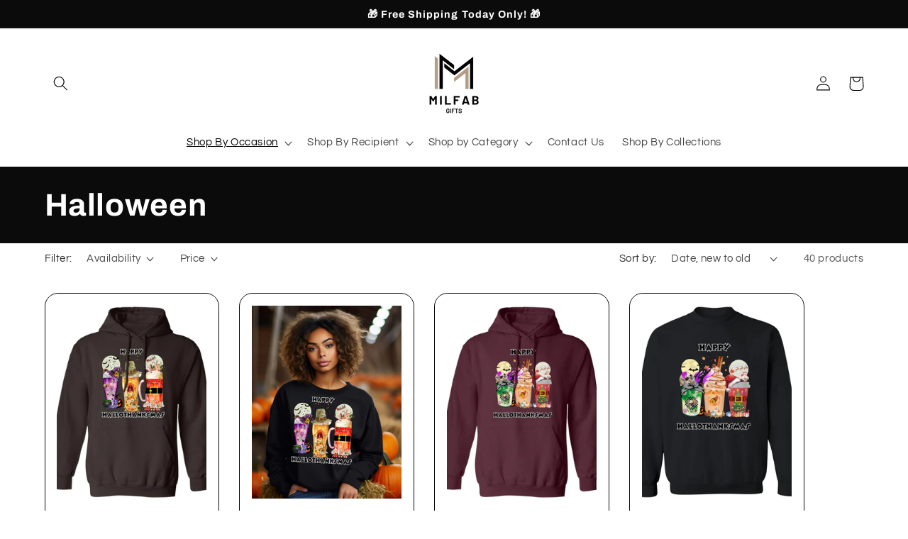

--- FILE ---
content_type: text/html; charset=utf-8
request_url: https://milfabgifts.com/collections/halloween
body_size: 60072
content:
<!doctype html>
<html class="no-js" lang="en">
  <head>
    <meta charset="utf-8">
    <meta http-equiv="X-UA-Compatible" content="IE=edge">
    <meta name="viewport" content="width=device-width,initial-scale=1">
    <meta name="theme-color" content="">
    <link rel="canonical" href="https://milfabgifts.com/collections/halloween"><link rel="icon" type="image/png" href="//milfabgifts.com/cdn/shop/files/M_Letter_logo_business_template_1.png?crop=center&height=32&v=1698685155&width=32"><link rel="preconnect" href="https://fonts.shopifycdn.com" crossorigin><title>
      Halloween
 &ndash; MilFab Gifts</title>

    

    

<meta property="og:site_name" content="MilFab Gifts">
<meta property="og:url" content="https://milfabgifts.com/collections/halloween">
<meta property="og:title" content="Halloween">
<meta property="og:type" content="website">
<meta property="og:description" content="MilFab Gifts"><meta property="og:image" content="http://milfabgifts.com/cdn/shop/collections/Halloween_collection.png?v=1693093736">
  <meta property="og:image:secure_url" content="https://milfabgifts.com/cdn/shop/collections/Halloween_collection.png?v=1693093736">
  <meta property="og:image:width" content="500">
  <meta property="og:image:height" content="500"><meta name="twitter:card" content="summary_large_image">
<meta name="twitter:title" content="Halloween">
<meta name="twitter:description" content="MilFab Gifts">


    <script src="//milfabgifts.com/cdn/shop/t/3/assets/constants.js?v=58251544750838685771698684837" defer="defer"></script>
    <script src="//milfabgifts.com/cdn/shop/t/3/assets/pubsub.js?v=158357773527763999511698684837" defer="defer"></script>
    <script src="//milfabgifts.com/cdn/shop/t/3/assets/global.js?v=139248116715221171191698684837" defer="defer"></script><script src="//milfabgifts.com/cdn/shop/t/3/assets/animations.js?v=114255849464433187621698684836" defer="defer"></script><script>window.performance && window.performance.mark && window.performance.mark('shopify.content_for_header.start');</script><meta id="shopify-digital-wallet" name="shopify-digital-wallet" content="/81451286835/digital_wallets/dialog">
<meta name="shopify-checkout-api-token" content="17bd7bbcf41d9e760bb5454e8db0179d">
<meta id="in-context-paypal-metadata" data-shop-id="81451286835" data-venmo-supported="false" data-environment="production" data-locale="en_US" data-paypal-v4="true" data-currency="USD">
<link rel="alternate" type="application/atom+xml" title="Feed" href="/collections/halloween.atom" />
<link rel="next" href="/collections/halloween?page=2">
<link rel="alternate" type="application/json+oembed" href="https://milfabgifts.com/collections/halloween.oembed">
<script async="async" src="/checkouts/internal/preloads.js?locale=en-US"></script>
<link rel="preconnect" href="https://shop.app" crossorigin="anonymous">
<script async="async" src="https://shop.app/checkouts/internal/preloads.js?locale=en-US&shop_id=81451286835" crossorigin="anonymous"></script>
<script id="apple-pay-shop-capabilities" type="application/json">{"shopId":81451286835,"countryCode":"US","currencyCode":"USD","merchantCapabilities":["supports3DS"],"merchantId":"gid:\/\/shopify\/Shop\/81451286835","merchantName":"MilFab Gifts","requiredBillingContactFields":["postalAddress","email"],"requiredShippingContactFields":["postalAddress","email"],"shippingType":"shipping","supportedNetworks":["visa","masterCard","amex","discover","elo","jcb"],"total":{"type":"pending","label":"MilFab Gifts","amount":"1.00"},"shopifyPaymentsEnabled":true,"supportsSubscriptions":true}</script>
<script id="shopify-features" type="application/json">{"accessToken":"17bd7bbcf41d9e760bb5454e8db0179d","betas":["rich-media-storefront-analytics"],"domain":"milfabgifts.com","predictiveSearch":true,"shopId":81451286835,"locale":"en"}</script>
<script>var Shopify = Shopify || {};
Shopify.shop = "7e63f6-2.myshopify.com";
Shopify.locale = "en";
Shopify.currency = {"active":"USD","rate":"1.0"};
Shopify.country = "US";
Shopify.theme = {"name":"Wc vip Q2","id":162872328499,"schema_name":"Refresh","schema_version":"10.0.0","theme_store_id":null,"role":"main"};
Shopify.theme.handle = "null";
Shopify.theme.style = {"id":null,"handle":null};
Shopify.cdnHost = "milfabgifts.com/cdn";
Shopify.routes = Shopify.routes || {};
Shopify.routes.root = "/";</script>
<script type="module">!function(o){(o.Shopify=o.Shopify||{}).modules=!0}(window);</script>
<script>!function(o){function n(){var o=[];function n(){o.push(Array.prototype.slice.apply(arguments))}return n.q=o,n}var t=o.Shopify=o.Shopify||{};t.loadFeatures=n(),t.autoloadFeatures=n()}(window);</script>
<script>
  window.ShopifyPay = window.ShopifyPay || {};
  window.ShopifyPay.apiHost = "shop.app\/pay";
  window.ShopifyPay.redirectState = null;
</script>
<script id="shop-js-analytics" type="application/json">{"pageType":"collection"}</script>
<script defer="defer" async type="module" src="//milfabgifts.com/cdn/shopifycloud/shop-js/modules/v2/client.init-shop-cart-sync_BApSsMSl.en.esm.js"></script>
<script defer="defer" async type="module" src="//milfabgifts.com/cdn/shopifycloud/shop-js/modules/v2/chunk.common_CBoos6YZ.esm.js"></script>
<script type="module">
  await import("//milfabgifts.com/cdn/shopifycloud/shop-js/modules/v2/client.init-shop-cart-sync_BApSsMSl.en.esm.js");
await import("//milfabgifts.com/cdn/shopifycloud/shop-js/modules/v2/chunk.common_CBoos6YZ.esm.js");

  window.Shopify.SignInWithShop?.initShopCartSync?.({"fedCMEnabled":true,"windoidEnabled":true});

</script>
<script>
  window.Shopify = window.Shopify || {};
  if (!window.Shopify.featureAssets) window.Shopify.featureAssets = {};
  window.Shopify.featureAssets['shop-js'] = {"shop-cart-sync":["modules/v2/client.shop-cart-sync_DJczDl9f.en.esm.js","modules/v2/chunk.common_CBoos6YZ.esm.js"],"init-fed-cm":["modules/v2/client.init-fed-cm_BzwGC0Wi.en.esm.js","modules/v2/chunk.common_CBoos6YZ.esm.js"],"init-windoid":["modules/v2/client.init-windoid_BS26ThXS.en.esm.js","modules/v2/chunk.common_CBoos6YZ.esm.js"],"shop-cash-offers":["modules/v2/client.shop-cash-offers_DthCPNIO.en.esm.js","modules/v2/chunk.common_CBoos6YZ.esm.js","modules/v2/chunk.modal_Bu1hFZFC.esm.js"],"shop-button":["modules/v2/client.shop-button_D_JX508o.en.esm.js","modules/v2/chunk.common_CBoos6YZ.esm.js"],"init-shop-email-lookup-coordinator":["modules/v2/client.init-shop-email-lookup-coordinator_DFwWcvrS.en.esm.js","modules/v2/chunk.common_CBoos6YZ.esm.js"],"shop-toast-manager":["modules/v2/client.shop-toast-manager_tEhgP2F9.en.esm.js","modules/v2/chunk.common_CBoos6YZ.esm.js"],"shop-login-button":["modules/v2/client.shop-login-button_DwLgFT0K.en.esm.js","modules/v2/chunk.common_CBoos6YZ.esm.js","modules/v2/chunk.modal_Bu1hFZFC.esm.js"],"avatar":["modules/v2/client.avatar_BTnouDA3.en.esm.js"],"init-shop-cart-sync":["modules/v2/client.init-shop-cart-sync_BApSsMSl.en.esm.js","modules/v2/chunk.common_CBoos6YZ.esm.js"],"pay-button":["modules/v2/client.pay-button_BuNmcIr_.en.esm.js","modules/v2/chunk.common_CBoos6YZ.esm.js"],"init-shop-for-new-customer-accounts":["modules/v2/client.init-shop-for-new-customer-accounts_DrjXSI53.en.esm.js","modules/v2/client.shop-login-button_DwLgFT0K.en.esm.js","modules/v2/chunk.common_CBoos6YZ.esm.js","modules/v2/chunk.modal_Bu1hFZFC.esm.js"],"init-customer-accounts-sign-up":["modules/v2/client.init-customer-accounts-sign-up_TlVCiykN.en.esm.js","modules/v2/client.shop-login-button_DwLgFT0K.en.esm.js","modules/v2/chunk.common_CBoos6YZ.esm.js","modules/v2/chunk.modal_Bu1hFZFC.esm.js"],"shop-follow-button":["modules/v2/client.shop-follow-button_C5D3XtBb.en.esm.js","modules/v2/chunk.common_CBoos6YZ.esm.js","modules/v2/chunk.modal_Bu1hFZFC.esm.js"],"checkout-modal":["modules/v2/client.checkout-modal_8TC_1FUY.en.esm.js","modules/v2/chunk.common_CBoos6YZ.esm.js","modules/v2/chunk.modal_Bu1hFZFC.esm.js"],"init-customer-accounts":["modules/v2/client.init-customer-accounts_C0Oh2ljF.en.esm.js","modules/v2/client.shop-login-button_DwLgFT0K.en.esm.js","modules/v2/chunk.common_CBoos6YZ.esm.js","modules/v2/chunk.modal_Bu1hFZFC.esm.js"],"lead-capture":["modules/v2/client.lead-capture_Cq0gfm7I.en.esm.js","modules/v2/chunk.common_CBoos6YZ.esm.js","modules/v2/chunk.modal_Bu1hFZFC.esm.js"],"shop-login":["modules/v2/client.shop-login_BmtnoEUo.en.esm.js","modules/v2/chunk.common_CBoos6YZ.esm.js","modules/v2/chunk.modal_Bu1hFZFC.esm.js"],"payment-terms":["modules/v2/client.payment-terms_BHOWV7U_.en.esm.js","modules/v2/chunk.common_CBoos6YZ.esm.js","modules/v2/chunk.modal_Bu1hFZFC.esm.js"]};
</script>
<script id="__st">var __st={"a":81451286835,"offset":-25200,"reqid":"e72ac388-2bd2-417b-a255-ee29125e5648-1768866634","pageurl":"milfabgifts.com\/collections\/halloween","u":"b5c96cf0d40e","p":"collection","rtyp":"collection","rid":457949643059};</script>
<script>window.ShopifyPaypalV4VisibilityTracking = true;</script>
<script id="captcha-bootstrap">!function(){'use strict';const t='contact',e='account',n='new_comment',o=[[t,t],['blogs',n],['comments',n],[t,'customer']],c=[[e,'customer_login'],[e,'guest_login'],[e,'recover_customer_password'],[e,'create_customer']],r=t=>t.map((([t,e])=>`form[action*='/${t}']:not([data-nocaptcha='true']) input[name='form_type'][value='${e}']`)).join(','),a=t=>()=>t?[...document.querySelectorAll(t)].map((t=>t.form)):[];function s(){const t=[...o],e=r(t);return a(e)}const i='password',u='form_key',d=['recaptcha-v3-token','g-recaptcha-response','h-captcha-response',i],f=()=>{try{return window.sessionStorage}catch{return}},m='__shopify_v',_=t=>t.elements[u];function p(t,e,n=!1){try{const o=window.sessionStorage,c=JSON.parse(o.getItem(e)),{data:r}=function(t){const{data:e,action:n}=t;return t[m]||n?{data:e,action:n}:{data:t,action:n}}(c);for(const[e,n]of Object.entries(r))t.elements[e]&&(t.elements[e].value=n);n&&o.removeItem(e)}catch(o){console.error('form repopulation failed',{error:o})}}const l='form_type',E='cptcha';function T(t){t.dataset[E]=!0}const w=window,h=w.document,L='Shopify',v='ce_forms',y='captcha';let A=!1;((t,e)=>{const n=(g='f06e6c50-85a8-45c8-87d0-21a2b65856fe',I='https://cdn.shopify.com/shopifycloud/storefront-forms-hcaptcha/ce_storefront_forms_captcha_hcaptcha.v1.5.2.iife.js',D={infoText:'Protected by hCaptcha',privacyText:'Privacy',termsText:'Terms'},(t,e,n)=>{const o=w[L][v],c=o.bindForm;if(c)return c(t,g,e,D).then(n);var r;o.q.push([[t,g,e,D],n]),r=I,A||(h.body.append(Object.assign(h.createElement('script'),{id:'captcha-provider',async:!0,src:r})),A=!0)});var g,I,D;w[L]=w[L]||{},w[L][v]=w[L][v]||{},w[L][v].q=[],w[L][y]=w[L][y]||{},w[L][y].protect=function(t,e){n(t,void 0,e),T(t)},Object.freeze(w[L][y]),function(t,e,n,w,h,L){const[v,y,A,g]=function(t,e,n){const i=e?o:[],u=t?c:[],d=[...i,...u],f=r(d),m=r(i),_=r(d.filter((([t,e])=>n.includes(e))));return[a(f),a(m),a(_),s()]}(w,h,L),I=t=>{const e=t.target;return e instanceof HTMLFormElement?e:e&&e.form},D=t=>v().includes(t);t.addEventListener('submit',(t=>{const e=I(t);if(!e)return;const n=D(e)&&!e.dataset.hcaptchaBound&&!e.dataset.recaptchaBound,o=_(e),c=g().includes(e)&&(!o||!o.value);(n||c)&&t.preventDefault(),c&&!n&&(function(t){try{if(!f())return;!function(t){const e=f();if(!e)return;const n=_(t);if(!n)return;const o=n.value;o&&e.removeItem(o)}(t);const e=Array.from(Array(32),(()=>Math.random().toString(36)[2])).join('');!function(t,e){_(t)||t.append(Object.assign(document.createElement('input'),{type:'hidden',name:u})),t.elements[u].value=e}(t,e),function(t,e){const n=f();if(!n)return;const o=[...t.querySelectorAll(`input[type='${i}']`)].map((({name:t})=>t)),c=[...d,...o],r={};for(const[a,s]of new FormData(t).entries())c.includes(a)||(r[a]=s);n.setItem(e,JSON.stringify({[m]:1,action:t.action,data:r}))}(t,e)}catch(e){console.error('failed to persist form',e)}}(e),e.submit())}));const S=(t,e)=>{t&&!t.dataset[E]&&(n(t,e.some((e=>e===t))),T(t))};for(const o of['focusin','change'])t.addEventListener(o,(t=>{const e=I(t);D(e)&&S(e,y())}));const B=e.get('form_key'),M=e.get(l),P=B&&M;t.addEventListener('DOMContentLoaded',(()=>{const t=y();if(P)for(const e of t)e.elements[l].value===M&&p(e,B);[...new Set([...A(),...v().filter((t=>'true'===t.dataset.shopifyCaptcha))])].forEach((e=>S(e,t)))}))}(h,new URLSearchParams(w.location.search),n,t,e,['guest_login'])})(!0,!0)}();</script>
<script integrity="sha256-4kQ18oKyAcykRKYeNunJcIwy7WH5gtpwJnB7kiuLZ1E=" data-source-attribution="shopify.loadfeatures" defer="defer" src="//milfabgifts.com/cdn/shopifycloud/storefront/assets/storefront/load_feature-a0a9edcb.js" crossorigin="anonymous"></script>
<script crossorigin="anonymous" defer="defer" src="//milfabgifts.com/cdn/shopifycloud/storefront/assets/shopify_pay/storefront-65b4c6d7.js?v=20250812"></script>
<script data-source-attribution="shopify.dynamic_checkout.dynamic.init">var Shopify=Shopify||{};Shopify.PaymentButton=Shopify.PaymentButton||{isStorefrontPortableWallets:!0,init:function(){window.Shopify.PaymentButton.init=function(){};var t=document.createElement("script");t.src="https://milfabgifts.com/cdn/shopifycloud/portable-wallets/latest/portable-wallets.en.js",t.type="module",document.head.appendChild(t)}};
</script>
<script data-source-attribution="shopify.dynamic_checkout.buyer_consent">
  function portableWalletsHideBuyerConsent(e){var t=document.getElementById("shopify-buyer-consent"),n=document.getElementById("shopify-subscription-policy-button");t&&n&&(t.classList.add("hidden"),t.setAttribute("aria-hidden","true"),n.removeEventListener("click",e))}function portableWalletsShowBuyerConsent(e){var t=document.getElementById("shopify-buyer-consent"),n=document.getElementById("shopify-subscription-policy-button");t&&n&&(t.classList.remove("hidden"),t.removeAttribute("aria-hidden"),n.addEventListener("click",e))}window.Shopify?.PaymentButton&&(window.Shopify.PaymentButton.hideBuyerConsent=portableWalletsHideBuyerConsent,window.Shopify.PaymentButton.showBuyerConsent=portableWalletsShowBuyerConsent);
</script>
<script data-source-attribution="shopify.dynamic_checkout.cart.bootstrap">document.addEventListener("DOMContentLoaded",(function(){function t(){return document.querySelector("shopify-accelerated-checkout-cart, shopify-accelerated-checkout")}if(t())Shopify.PaymentButton.init();else{new MutationObserver((function(e,n){t()&&(Shopify.PaymentButton.init(),n.disconnect())})).observe(document.body,{childList:!0,subtree:!0})}}));
</script>
<link id="shopify-accelerated-checkout-styles" rel="stylesheet" media="screen" href="https://milfabgifts.com/cdn/shopifycloud/portable-wallets/latest/accelerated-checkout-backwards-compat.css" crossorigin="anonymous">
<style id="shopify-accelerated-checkout-cart">
        #shopify-buyer-consent {
  margin-top: 1em;
  display: inline-block;
  width: 100%;
}

#shopify-buyer-consent.hidden {
  display: none;
}

#shopify-subscription-policy-button {
  background: none;
  border: none;
  padding: 0;
  text-decoration: underline;
  font-size: inherit;
  cursor: pointer;
}

#shopify-subscription-policy-button::before {
  box-shadow: none;
}

      </style>
<script id="sections-script" data-sections="header" defer="defer" src="//milfabgifts.com/cdn/shop/t/3/compiled_assets/scripts.js?444"></script>
<script>window.performance && window.performance.mark && window.performance.mark('shopify.content_for_header.end');</script>


    <style data-shopify>
      @font-face {
  font-family: Questrial;
  font-weight: 400;
  font-style: normal;
  font-display: swap;
  src: url("//milfabgifts.com/cdn/fonts/questrial/questrial_n4.66abac5d8209a647b4bf8089b0451928ef144c07.woff2") format("woff2"),
       url("//milfabgifts.com/cdn/fonts/questrial/questrial_n4.e86c53e77682db9bf4b0ee2dd71f214dc16adda4.woff") format("woff");
}

      
      
      
      @font-face {
  font-family: Archivo;
  font-weight: 700;
  font-style: normal;
  font-display: swap;
  src: url("//milfabgifts.com/cdn/fonts/archivo/archivo_n7.651b020b3543640c100112be6f1c1b8e816c7f13.woff2") format("woff2"),
       url("//milfabgifts.com/cdn/fonts/archivo/archivo_n7.7e9106d320e6594976a7dcb57957f3e712e83c96.woff") format("woff");
}


      
        :root,
        .color-background-1 {
          --color-background: 255,255,255;
        
          --gradient-background: #ffffff;
        
        --color-foreground: 11,11,11;
        --color-shadow: 11,11,11;
        --color-button: 77,210,33;
        --color-button-text: 255,255,255;
        --color-secondary-button: 255,255,255;
        --color-secondary-button-text: 255,255,255;
        --color-link: 255,255,255;
        --color-badge-foreground: 11,11,11;
        --color-badge-background: 255,255,255;
        --color-badge-border: 11,11,11;
        --payment-terms-background-color: rgb(255 255 255);
      }
      
        
        .color-background-2 {
          --color-background: 11,11,11;
        
          --gradient-background: #0b0b0b;
        
        --color-foreground: 255,255,255;
        --color-shadow: 11,11,11;
        --color-button: 11,11,11;
        --color-button-text: 255,255,255;
        --color-secondary-button: 11,11,11;
        --color-secondary-button-text: 11,11,11;
        --color-link: 11,11,11;
        --color-badge-foreground: 255,255,255;
        --color-badge-background: 11,11,11;
        --color-badge-border: 255,255,255;
        --payment-terms-background-color: rgb(11 11 11);
      }
      
        
        .color-inverse {
          --color-background: 255,255,255;
        
          --gradient-background: #ffffff;
        
        --color-foreground: 0,0,0;
        --color-shadow: 11,11,11;
        --color-button: 0,0,0;
        --color-button-text: 255,255,255;
        --color-secondary-button: 255,255,255;
        --color-secondary-button-text: 11,11,11;
        --color-link: 11,11,11;
        --color-badge-foreground: 0,0,0;
        --color-badge-background: 255,255,255;
        --color-badge-border: 0,0,0;
        --payment-terms-background-color: rgb(255 255 255);
      }
      
        
        .color-accent-1 {
          --color-background: 249,3,3;
        
          --gradient-background: #f90303;
        
        --color-foreground: 255,255,255;
        --color-shadow: 11,11,11;
        --color-button: 255,255,255;
        --color-button-text: 71,112,219;
        --color-secondary-button: 249,3,3;
        --color-secondary-button-text: 255,255,255;
        --color-link: 255,255,255;
        --color-badge-foreground: 255,255,255;
        --color-badge-background: 249,3,3;
        --color-badge-border: 255,255,255;
        --payment-terms-background-color: rgb(249 3 3);
      }
      
        
        .color-accent-2 {
          --color-background: 14,27,77;
        
          --gradient-background: #0e1b4d;
        
        --color-foreground: 255,255,255;
        --color-shadow: 14,27,77;
        --color-button: 255,255,255;
        --color-button-text: 14,27,77;
        --color-secondary-button: 14,27,77;
        --color-secondary-button-text: 255,255,255;
        --color-link: 255,255,255;
        --color-badge-foreground: 255,255,255;
        --color-badge-background: 14,27,77;
        --color-badge-border: 255,255,255;
        --payment-terms-background-color: rgb(14 27 77);
      }
      

      body, .color-background-1, .color-background-2, .color-inverse, .color-accent-1, .color-accent-2 {
        color: rgba(var(--color-foreground), 0.75);
        background-color: rgb(var(--color-background));
      }

      :root {
        --font-body-family: Questrial, sans-serif;
        --font-body-style: normal;
        --font-body-weight: 400;
        --font-body-weight-bold: 700;

        --font-heading-family: Archivo, sans-serif;
        --font-heading-style: normal;
        --font-heading-weight: 700;

        --font-body-scale: 1.05;
        --font-heading-scale: 1.0476190476190477;

        --media-padding: px;
        --media-border-opacity: 0.1;
        --media-border-width: 0px;
        --media-radius: 20px;
        --media-shadow-opacity: 0.0;
        --media-shadow-horizontal-offset: 0px;
        --media-shadow-vertical-offset: 4px;
        --media-shadow-blur-radius: 5px;
        --media-shadow-visible: 0;

        --page-width: 120rem;
        --page-width-margin: 0rem;

        --product-card-image-padding: 1.6rem;
        --product-card-corner-radius: 1.8rem;
        --product-card-text-alignment: left;
        --product-card-border-width: 0.1rem;
        --product-card-border-opacity: 1.0;
        --product-card-shadow-opacity: 0.0;
        --product-card-shadow-visible: 0;
        --product-card-shadow-horizontal-offset: 0.0rem;
        --product-card-shadow-vertical-offset: 0.4rem;
        --product-card-shadow-blur-radius: 0.5rem;

        --collection-card-image-padding: 1.6rem;
        --collection-card-corner-radius: 1.8rem;
        --collection-card-text-alignment: left;
        --collection-card-border-width: 0.1rem;
        --collection-card-border-opacity: 1.0;
        --collection-card-shadow-opacity: 0.0;
        --collection-card-shadow-visible: 0;
        --collection-card-shadow-horizontal-offset: 0.0rem;
        --collection-card-shadow-vertical-offset: 0.4rem;
        --collection-card-shadow-blur-radius: 0.5rem;

        --blog-card-image-padding: 1.6rem;
        --blog-card-corner-radius: 1.8rem;
        --blog-card-text-alignment: left;
        --blog-card-border-width: 0.1rem;
        --blog-card-border-opacity: 1.0;
        --blog-card-shadow-opacity: 0.0;
        --blog-card-shadow-visible: 0;
        --blog-card-shadow-horizontal-offset: 0.0rem;
        --blog-card-shadow-vertical-offset: 0.4rem;
        --blog-card-shadow-blur-radius: 0.5rem;

        --badge-corner-radius: 0.0rem;

        --popup-border-width: 1px;
        --popup-border-opacity: 0.1;
        --popup-corner-radius: 18px;
        --popup-shadow-opacity: 0.0;
        --popup-shadow-horizontal-offset: 0px;
        --popup-shadow-vertical-offset: 4px;
        --popup-shadow-blur-radius: 5px;

        --drawer-border-width: 0px;
        --drawer-border-opacity: 0.1;
        --drawer-shadow-opacity: 0.0;
        --drawer-shadow-horizontal-offset: 0px;
        --drawer-shadow-vertical-offset: 4px;
        --drawer-shadow-blur-radius: 5px;

        --spacing-sections-desktop: 0px;
        --spacing-sections-mobile: 0px;

        --grid-desktop-vertical-spacing: 28px;
        --grid-desktop-horizontal-spacing: 28px;
        --grid-mobile-vertical-spacing: 14px;
        --grid-mobile-horizontal-spacing: 14px;

        --text-boxes-border-opacity: 0.1;
        --text-boxes-border-width: 0px;
        --text-boxes-radius: 20px;
        --text-boxes-shadow-opacity: 0.0;
        --text-boxes-shadow-visible: 0;
        --text-boxes-shadow-horizontal-offset: 0px;
        --text-boxes-shadow-vertical-offset: 4px;
        --text-boxes-shadow-blur-radius: 5px;

        --buttons-radius: 40px;
        --buttons-radius-outset: 41px;
        --buttons-border-width: 1px;
        --buttons-border-opacity: 1.0;
        --buttons-shadow-opacity: 0.0;
        --buttons-shadow-visible: 0;
        --buttons-shadow-horizontal-offset: 0px;
        --buttons-shadow-vertical-offset: 4px;
        --buttons-shadow-blur-radius: 5px;
        --buttons-border-offset: 0.3px;

        --inputs-radius: 26px;
        --inputs-border-width: 1px;
        --inputs-border-opacity: 0.55;
        --inputs-shadow-opacity: 0.0;
        --inputs-shadow-horizontal-offset: 0px;
        --inputs-margin-offset: 0px;
        --inputs-shadow-vertical-offset: 4px;
        --inputs-shadow-blur-radius: 5px;
        --inputs-radius-outset: 27px;

        --variant-pills-radius: 40px;
        --variant-pills-border-width: 1px;
        --variant-pills-border-opacity: 0.55;
        --variant-pills-shadow-opacity: 0.0;
        --variant-pills-shadow-horizontal-offset: 0px;
        --variant-pills-shadow-vertical-offset: 4px;
        --variant-pills-shadow-blur-radius: 5px;
      }

      *,
      *::before,
      *::after {
        box-sizing: inherit;
      }

      html {
        box-sizing: border-box;
        font-size: calc(var(--font-body-scale) * 62.5%);
        height: 100%;
      }

      body {
        display: grid;
        grid-template-rows: auto auto 1fr auto;
        grid-template-columns: 100%;
        min-height: 100%;
        margin: 0;
        font-size: 1.5rem;
        letter-spacing: 0.06rem;
        line-height: calc(1 + 0.8 / var(--font-body-scale));
        font-family: var(--font-body-family);
        font-style: var(--font-body-style);
        font-weight: var(--font-body-weight);
      }

      @media screen and (min-width: 750px) {
        body {
          font-size: 1.6rem;
        }
      }
    </style>

    <link href="//milfabgifts.com/cdn/shop/t/3/assets/base.css?v=115206498377852642191698684836" rel="stylesheet" type="text/css" media="all" />
<link rel="preload" as="font" href="//milfabgifts.com/cdn/fonts/questrial/questrial_n4.66abac5d8209a647b4bf8089b0451928ef144c07.woff2" type="font/woff2" crossorigin><link rel="preload" as="font" href="//milfabgifts.com/cdn/fonts/archivo/archivo_n7.651b020b3543640c100112be6f1c1b8e816c7f13.woff2" type="font/woff2" crossorigin><link
        rel="stylesheet"
        href="//milfabgifts.com/cdn/shop/t/3/assets/component-predictive-search.css?v=118923337488134913561698684837"
        media="print"
        onload="this.media='all'"
      ><script>
      document.documentElement.className = document.documentElement.className.replace('no-js', 'js');
      if (Shopify.designMode) {
        document.documentElement.classList.add('shopify-design-mode');
      }
    </script>
  <link href="https://monorail-edge.shopifysvc.com" rel="dns-prefetch">
<script>(function(){if ("sendBeacon" in navigator && "performance" in window) {try {var session_token_from_headers = performance.getEntriesByType('navigation')[0].serverTiming.find(x => x.name == '_s').description;} catch {var session_token_from_headers = undefined;}var session_cookie_matches = document.cookie.match(/_shopify_s=([^;]*)/);var session_token_from_cookie = session_cookie_matches && session_cookie_matches.length === 2 ? session_cookie_matches[1] : "";var session_token = session_token_from_headers || session_token_from_cookie || "";function handle_abandonment_event(e) {var entries = performance.getEntries().filter(function(entry) {return /monorail-edge.shopifysvc.com/.test(entry.name);});if (!window.abandonment_tracked && entries.length === 0) {window.abandonment_tracked = true;var currentMs = Date.now();var navigation_start = performance.timing.navigationStart;var payload = {shop_id: 81451286835,url: window.location.href,navigation_start,duration: currentMs - navigation_start,session_token,page_type: "collection"};window.navigator.sendBeacon("https://monorail-edge.shopifysvc.com/v1/produce", JSON.stringify({schema_id: "online_store_buyer_site_abandonment/1.1",payload: payload,metadata: {event_created_at_ms: currentMs,event_sent_at_ms: currentMs}}));}}window.addEventListener('pagehide', handle_abandonment_event);}}());</script>
<script id="web-pixels-manager-setup">(function e(e,d,r,n,o){if(void 0===o&&(o={}),!Boolean(null===(a=null===(i=window.Shopify)||void 0===i?void 0:i.analytics)||void 0===a?void 0:a.replayQueue)){var i,a;window.Shopify=window.Shopify||{};var t=window.Shopify;t.analytics=t.analytics||{};var s=t.analytics;s.replayQueue=[],s.publish=function(e,d,r){return s.replayQueue.push([e,d,r]),!0};try{self.performance.mark("wpm:start")}catch(e){}var l=function(){var e={modern:/Edge?\/(1{2}[4-9]|1[2-9]\d|[2-9]\d{2}|\d{4,})\.\d+(\.\d+|)|Firefox\/(1{2}[4-9]|1[2-9]\d|[2-9]\d{2}|\d{4,})\.\d+(\.\d+|)|Chrom(ium|e)\/(9{2}|\d{3,})\.\d+(\.\d+|)|(Maci|X1{2}).+ Version\/(15\.\d+|(1[6-9]|[2-9]\d|\d{3,})\.\d+)([,.]\d+|)( \(\w+\)|)( Mobile\/\w+|) Safari\/|Chrome.+OPR\/(9{2}|\d{3,})\.\d+\.\d+|(CPU[ +]OS|iPhone[ +]OS|CPU[ +]iPhone|CPU IPhone OS|CPU iPad OS)[ +]+(15[._]\d+|(1[6-9]|[2-9]\d|\d{3,})[._]\d+)([._]\d+|)|Android:?[ /-](13[3-9]|1[4-9]\d|[2-9]\d{2}|\d{4,})(\.\d+|)(\.\d+|)|Android.+Firefox\/(13[5-9]|1[4-9]\d|[2-9]\d{2}|\d{4,})\.\d+(\.\d+|)|Android.+Chrom(ium|e)\/(13[3-9]|1[4-9]\d|[2-9]\d{2}|\d{4,})\.\d+(\.\d+|)|SamsungBrowser\/([2-9]\d|\d{3,})\.\d+/,legacy:/Edge?\/(1[6-9]|[2-9]\d|\d{3,})\.\d+(\.\d+|)|Firefox\/(5[4-9]|[6-9]\d|\d{3,})\.\d+(\.\d+|)|Chrom(ium|e)\/(5[1-9]|[6-9]\d|\d{3,})\.\d+(\.\d+|)([\d.]+$|.*Safari\/(?![\d.]+ Edge\/[\d.]+$))|(Maci|X1{2}).+ Version\/(10\.\d+|(1[1-9]|[2-9]\d|\d{3,})\.\d+)([,.]\d+|)( \(\w+\)|)( Mobile\/\w+|) Safari\/|Chrome.+OPR\/(3[89]|[4-9]\d|\d{3,})\.\d+\.\d+|(CPU[ +]OS|iPhone[ +]OS|CPU[ +]iPhone|CPU IPhone OS|CPU iPad OS)[ +]+(10[._]\d+|(1[1-9]|[2-9]\d|\d{3,})[._]\d+)([._]\d+|)|Android:?[ /-](13[3-9]|1[4-9]\d|[2-9]\d{2}|\d{4,})(\.\d+|)(\.\d+|)|Mobile Safari.+OPR\/([89]\d|\d{3,})\.\d+\.\d+|Android.+Firefox\/(13[5-9]|1[4-9]\d|[2-9]\d{2}|\d{4,})\.\d+(\.\d+|)|Android.+Chrom(ium|e)\/(13[3-9]|1[4-9]\d|[2-9]\d{2}|\d{4,})\.\d+(\.\d+|)|Android.+(UC? ?Browser|UCWEB|U3)[ /]?(15\.([5-9]|\d{2,})|(1[6-9]|[2-9]\d|\d{3,})\.\d+)\.\d+|SamsungBrowser\/(5\.\d+|([6-9]|\d{2,})\.\d+)|Android.+MQ{2}Browser\/(14(\.(9|\d{2,})|)|(1[5-9]|[2-9]\d|\d{3,})(\.\d+|))(\.\d+|)|K[Aa][Ii]OS\/(3\.\d+|([4-9]|\d{2,})\.\d+)(\.\d+|)/},d=e.modern,r=e.legacy,n=navigator.userAgent;return n.match(d)?"modern":n.match(r)?"legacy":"unknown"}(),u="modern"===l?"modern":"legacy",c=(null!=n?n:{modern:"",legacy:""})[u],f=function(e){return[e.baseUrl,"/wpm","/b",e.hashVersion,"modern"===e.buildTarget?"m":"l",".js"].join("")}({baseUrl:d,hashVersion:r,buildTarget:u}),m=function(e){var d=e.version,r=e.bundleTarget,n=e.surface,o=e.pageUrl,i=e.monorailEndpoint;return{emit:function(e){var a=e.status,t=e.errorMsg,s=(new Date).getTime(),l=JSON.stringify({metadata:{event_sent_at_ms:s},events:[{schema_id:"web_pixels_manager_load/3.1",payload:{version:d,bundle_target:r,page_url:o,status:a,surface:n,error_msg:t},metadata:{event_created_at_ms:s}}]});if(!i)return console&&console.warn&&console.warn("[Web Pixels Manager] No Monorail endpoint provided, skipping logging."),!1;try{return self.navigator.sendBeacon.bind(self.navigator)(i,l)}catch(e){}var u=new XMLHttpRequest;try{return u.open("POST",i,!0),u.setRequestHeader("Content-Type","text/plain"),u.send(l),!0}catch(e){return console&&console.warn&&console.warn("[Web Pixels Manager] Got an unhandled error while logging to Monorail."),!1}}}}({version:r,bundleTarget:l,surface:e.surface,pageUrl:self.location.href,monorailEndpoint:e.monorailEndpoint});try{o.browserTarget=l,function(e){var d=e.src,r=e.async,n=void 0===r||r,o=e.onload,i=e.onerror,a=e.sri,t=e.scriptDataAttributes,s=void 0===t?{}:t,l=document.createElement("script"),u=document.querySelector("head"),c=document.querySelector("body");if(l.async=n,l.src=d,a&&(l.integrity=a,l.crossOrigin="anonymous"),s)for(var f in s)if(Object.prototype.hasOwnProperty.call(s,f))try{l.dataset[f]=s[f]}catch(e){}if(o&&l.addEventListener("load",o),i&&l.addEventListener("error",i),u)u.appendChild(l);else{if(!c)throw new Error("Did not find a head or body element to append the script");c.appendChild(l)}}({src:f,async:!0,onload:function(){if(!function(){var e,d;return Boolean(null===(d=null===(e=window.Shopify)||void 0===e?void 0:e.analytics)||void 0===d?void 0:d.initialized)}()){var d=window.webPixelsManager.init(e)||void 0;if(d){var r=window.Shopify.analytics;r.replayQueue.forEach((function(e){var r=e[0],n=e[1],o=e[2];d.publishCustomEvent(r,n,o)})),r.replayQueue=[],r.publish=d.publishCustomEvent,r.visitor=d.visitor,r.initialized=!0}}},onerror:function(){return m.emit({status:"failed",errorMsg:"".concat(f," has failed to load")})},sri:function(e){var d=/^sha384-[A-Za-z0-9+/=]+$/;return"string"==typeof e&&d.test(e)}(c)?c:"",scriptDataAttributes:o}),m.emit({status:"loading"})}catch(e){m.emit({status:"failed",errorMsg:(null==e?void 0:e.message)||"Unknown error"})}}})({shopId: 81451286835,storefrontBaseUrl: "https://milfabgifts.com",extensionsBaseUrl: "https://extensions.shopifycdn.com/cdn/shopifycloud/web-pixels-manager",monorailEndpoint: "https://monorail-edge.shopifysvc.com/unstable/produce_batch",surface: "storefront-renderer",enabledBetaFlags: ["2dca8a86"],webPixelsConfigList: [{"id":"1731461427","configuration":"{\"storeIdentity\":\"7e63f6-2.myshopify.com\",\"baseURL\":\"https:\\\/\\\/api.printful.com\\\/shopify-pixels\"}","eventPayloadVersion":"v1","runtimeContext":"STRICT","scriptVersion":"74f275712857ab41bea9d998dcb2f9da","type":"APP","apiClientId":156624,"privacyPurposes":["ANALYTICS","MARKETING","SALE_OF_DATA"],"dataSharingAdjustments":{"protectedCustomerApprovalScopes":["read_customer_address","read_customer_email","read_customer_name","read_customer_personal_data","read_customer_phone"]}},{"id":"934052147","configuration":"{\"pixelCode\":\"CSNKEORC77U66E7L3RGG\"}","eventPayloadVersion":"v1","runtimeContext":"STRICT","scriptVersion":"22e92c2ad45662f435e4801458fb78cc","type":"APP","apiClientId":4383523,"privacyPurposes":["ANALYTICS","MARKETING","SALE_OF_DATA"],"dataSharingAdjustments":{"protectedCustomerApprovalScopes":["read_customer_address","read_customer_email","read_customer_name","read_customer_personal_data","read_customer_phone"]}},{"id":"385122611","configuration":"{\"pixel_id\":\"3570671279888799\",\"pixel_type\":\"facebook_pixel\",\"metaapp_system_user_token\":\"-\"}","eventPayloadVersion":"v1","runtimeContext":"OPEN","scriptVersion":"ca16bc87fe92b6042fbaa3acc2fbdaa6","type":"APP","apiClientId":2329312,"privacyPurposes":["ANALYTICS","MARKETING","SALE_OF_DATA"],"dataSharingAdjustments":{"protectedCustomerApprovalScopes":["read_customer_address","read_customer_email","read_customer_name","read_customer_personal_data","read_customer_phone"]}},{"id":"shopify-app-pixel","configuration":"{}","eventPayloadVersion":"v1","runtimeContext":"STRICT","scriptVersion":"0450","apiClientId":"shopify-pixel","type":"APP","privacyPurposes":["ANALYTICS","MARKETING"]},{"id":"shopify-custom-pixel","eventPayloadVersion":"v1","runtimeContext":"LAX","scriptVersion":"0450","apiClientId":"shopify-pixel","type":"CUSTOM","privacyPurposes":["ANALYTICS","MARKETING"]}],isMerchantRequest: false,initData: {"shop":{"name":"MilFab Gifts","paymentSettings":{"currencyCode":"USD"},"myshopifyDomain":"7e63f6-2.myshopify.com","countryCode":"US","storefrontUrl":"https:\/\/milfabgifts.com"},"customer":null,"cart":null,"checkout":null,"productVariants":[],"purchasingCompany":null},},"https://milfabgifts.com/cdn","fcfee988w5aeb613cpc8e4bc33m6693e112",{"modern":"","legacy":""},{"shopId":"81451286835","storefrontBaseUrl":"https:\/\/milfabgifts.com","extensionBaseUrl":"https:\/\/extensions.shopifycdn.com\/cdn\/shopifycloud\/web-pixels-manager","surface":"storefront-renderer","enabledBetaFlags":"[\"2dca8a86\"]","isMerchantRequest":"false","hashVersion":"fcfee988w5aeb613cpc8e4bc33m6693e112","publish":"custom","events":"[[\"page_viewed\",{}],[\"collection_viewed\",{\"collection\":{\"id\":\"457949643059\",\"title\":\"Halloween\",\"productVariants\":[{\"price\":{\"amount\":44.95,\"currencyCode\":\"USD\"},\"product\":{\"title\":\"Happy Hallothanksmas Beer Pullover Hoodie\",\"vendor\":\"CustomCat\",\"id\":\"8724209631539\",\"untranslatedTitle\":\"Happy Hallothanksmas Beer Pullover Hoodie\",\"url\":\"\/products\/happy-hallothanksmas-beer-pullover-hoodie\",\"type\":\"Sweatshirts\"},\"id\":\"47104573964595\",\"image\":{\"src\":\"\/\/milfabgifts.com\/cdn\/shop\/files\/DynamicImageHandler_77b77905-a875-4859-83dd-8b84e26433b5.jpg?v=1696217467\"},\"sku\":\"541-4766-103246658-23063\",\"title\":\"Sand \/ S\",\"untranslatedTitle\":\"Sand \/ S\"},{\"price\":{\"amount\":39.95,\"currencyCode\":\"USD\"},\"product\":{\"title\":\"Happy Hallothanksmas Beer Pullover Sweatshirt\",\"vendor\":\"CustomCat\",\"id\":\"8724206813491\",\"untranslatedTitle\":\"Happy Hallothanksmas Beer Pullover Sweatshirt\",\"url\":\"\/products\/happy-hallothanksmas-beer-pullover-sweatshirt\",\"type\":\"Sweatshirts\"},\"id\":\"47104554467635\",\"image\":{\"src\":\"\/\/milfabgifts.com\/cdn\/shop\/files\/DynamicImageHandler_29960a33-98ba-42e1-b3f1-24c8b795cd1a.jpg?v=1696217499\"},\"sku\":\"564-5006-103246657-25182\",\"title\":\"Sand \/ S\",\"untranslatedTitle\":\"Sand \/ S\"},{\"price\":{\"amount\":44.95,\"currencyCode\":\"USD\"},\"product\":{\"title\":\"Happy Hallothanksmas Coffee Pullover Hoodie\",\"vendor\":\"CustomCat\",\"id\":\"8724204323123\",\"untranslatedTitle\":\"Happy Hallothanksmas Coffee Pullover Hoodie\",\"url\":\"\/products\/happy-hallothanksmas-coffee-pullover-hoodie\",\"type\":\"Sweatshirts\"},\"id\":\"47104533037363\",\"image\":{\"src\":\"\/\/milfabgifts.com\/cdn\/shop\/files\/DynamicImageHandler_33067f83-13e7-47fe-a1b6-b7a3c9c9e543.jpg?v=1696168974\"},\"sku\":\"541-4766-103246656-23063\",\"title\":\"Sand \/ S\",\"untranslatedTitle\":\"Sand \/ S\"},{\"price\":{\"amount\":39.95,\"currencyCode\":\"USD\"},\"product\":{\"title\":\"Happy Hallothanksmas Coffee Pullover Sweatshirt\",\"vendor\":\"CustomCat\",\"id\":\"8724201275699\",\"untranslatedTitle\":\"Happy Hallothanksmas Coffee Pullover Sweatshirt\",\"url\":\"\/products\/happy-hallothanksmas-coffee-pullover-sweatshirt\",\"type\":\"Sweatshirts\"},\"id\":\"47104505905459\",\"image\":{\"src\":\"\/\/milfabgifts.com\/cdn\/shop\/files\/DynamicImageHandler_d7a429d7-3fcb-4e84-ab9d-d2dbea2e66c2.jpg?v=1696168993\"},\"sku\":\"564-5006-103246655-25182\",\"title\":\"Sand \/ S\",\"untranslatedTitle\":\"Sand \/ S\"},{\"price\":{\"amount\":27.95,\"currencyCode\":\"USD\"},\"product\":{\"title\":\"Happy Hallothanksmas Coffee Short Sleeve T-Shirt\",\"vendor\":\"CustomCat\",\"id\":\"8724198457651\",\"untranslatedTitle\":\"Happy Hallothanksmas Coffee Short Sleeve T-Shirt\",\"url\":\"\/products\/happy-hallothanksmas-coffee-short-sleeve-t-shirt\",\"type\":\"T-Shirts\"},\"id\":\"47104486900019\",\"image\":{\"src\":\"\/\/milfabgifts.com\/cdn\/shop\/files\/DynamicImageHandler_cdf69f72-ca48-4597-ba96-6c42f49b741d.jpg?v=1696169015\"},\"sku\":\"1049-15422-103246654-70766\",\"title\":\"Sand \/ S\",\"untranslatedTitle\":\"Sand \/ S\"},{\"price\":{\"amount\":32.95,\"currencyCode\":\"USD\"},\"product\":{\"title\":\"Happy Hallothanksmas Beer Long Sleeve T-Shirt\",\"vendor\":\"CustomCat\",\"id\":\"8724195868979\",\"untranslatedTitle\":\"Happy Hallothanksmas Beer Long Sleeve T-Shirt\",\"url\":\"\/products\/happy-hallothanksmas-beer-long-sleeve-t-shirt\",\"type\":\"T-Shirts\"},\"id\":\"47104468222259\",\"image\":{\"src\":\"\/\/milfabgifts.com\/cdn\/shop\/files\/DynamicImageHandler_646190ef-dc40-4b60-85a1-890fcd78ac4e.jpg?v=1696168825\"},\"sku\":\"30-15359-103246653-70536\",\"title\":\"Natural \/ S\",\"untranslatedTitle\":\"Natural \/ S\"},{\"price\":{\"amount\":32.95,\"currencyCode\":\"USD\"},\"product\":{\"title\":\"Happy Hallothanksmas Coffee Long Sleeve T-Shirt\",\"vendor\":\"CustomCat\",\"id\":\"8724193214771\",\"untranslatedTitle\":\"Happy Hallothanksmas Coffee Long Sleeve T-Shirt\",\"url\":\"\/products\/happy-hallothanksmas-coffee-long-sleeve-t-shirt\",\"type\":\"T-Shirts\"},\"id\":\"47104450953523\",\"image\":{\"src\":\"\/\/milfabgifts.com\/cdn\/shop\/files\/DynamicImageHandler_a63b7b2b-878a-4cfd-a107-03e114b49080.jpg?v=1696168950\"},\"sku\":\"30-15359-103246652-70536\",\"title\":\"Natural \/ S\",\"untranslatedTitle\":\"Natural \/ S\"},{\"price\":{\"amount\":27.95,\"currencyCode\":\"USD\"},\"product\":{\"title\":\"Happy Hallothanksmas Beer Short Sleeve T-Shirt\",\"vendor\":\"CustomCat\",\"id\":\"8724190003507\",\"untranslatedTitle\":\"Happy Hallothanksmas Beer Short Sleeve T-Shirt\",\"url\":\"\/products\/happy-hallothanksmas-beer-short-sleeve-t-shirt\",\"type\":\"T-Shirts\"},\"id\":\"47104431653171\",\"image\":{\"src\":\"\/\/milfabgifts.com\/cdn\/shop\/files\/DynamicImageHandler_20aae370-9435-4b4e-8449-efad38a801f0.jpg?v=1696160299\"},\"sku\":\"1049-9953-103246651-48144\",\"title\":\"Black \/ S\",\"untranslatedTitle\":\"Black \/ S\"},{\"price\":{\"amount\":45.0,\"currencyCode\":\"USD\"},\"product\":{\"title\":\"Happy Hallothanksmas Cocktails Dk Print| Hoodie Sweatshirt\",\"vendor\":\"CustomCat\",\"id\":\"8696447762739\",\"untranslatedTitle\":\"Happy Hallothanksmas Cocktails Dk Print| Hoodie Sweatshirt\",\"url\":\"\/products\/happy-hallothanksmas-cocktails-dk-print-hoodie-sweatshirt\",\"type\":\"Sweatshirts\"},\"id\":\"47019318116659\",\"image\":{\"src\":\"\/\/milfabgifts.com\/cdn\/shop\/files\/DynamicImageHandler_1c65ad41-b284-4e25-8767-5818f1746ae3.jpg?v=1695750902\"},\"sku\":\"541-4766-103215995-23063\",\"title\":\"Sand \/ S\",\"untranslatedTitle\":\"Sand \/ S\"},{\"price\":{\"amount\":40.0,\"currencyCode\":\"USD\"},\"product\":{\"title\":\"Happy Hallothanksmas Cocktails Dk Print| Pullover Sweatshirt\",\"vendor\":\"CustomCat\",\"id\":\"8696441733427\",\"untranslatedTitle\":\"Happy Hallothanksmas Cocktails Dk Print| Pullover Sweatshirt\",\"url\":\"\/products\/happy-hallothanksmas-cocktails-dk-print-pullover-sweatshirt\",\"type\":\"Sweatshirts\"},\"id\":\"47019299406131\",\"image\":{\"src\":\"\/\/milfabgifts.com\/cdn\/shop\/files\/DynamicImageHandler_0b920364-0fe4-4d3f-a7f8-127571220d3e.jpg?v=1695750943\"},\"sku\":\"564-5006-103215994-25182\",\"title\":\"Sand \/ S\",\"untranslatedTitle\":\"Sand \/ S\"},{\"price\":{\"amount\":33.0,\"currencyCode\":\"USD\"},\"product\":{\"title\":\"Happy Hallothanksmas Cocktails Dk Print| Long Sleeve T-Shirt\",\"vendor\":\"CustomCat\",\"id\":\"8696435999027\",\"untranslatedTitle\":\"Happy Hallothanksmas Cocktails Dk Print| Long Sleeve T-Shirt\",\"url\":\"\/products\/happy-hallothanksmas-cocktails-dk-print-long-sleeve-t-shirt\",\"type\":\"T-Shirts\"},\"id\":\"47019281809715\",\"image\":{\"src\":\"\/\/milfabgifts.com\/cdn\/shop\/files\/DynamicImageHandler_d6d9de26-da47-4389-8391-4e693f5ea0d1.jpg?v=1695750928\"},\"sku\":\"30-15359-103215993-70536\",\"title\":\"Natural \/ S\",\"untranslatedTitle\":\"Natural \/ S\"},{\"price\":{\"amount\":28.0,\"currencyCode\":\"USD\"},\"product\":{\"title\":\"Happy Hallothanksmas Cocktails Dk Print| Short Sleeve T-Shirt\",\"vendor\":\"CustomCat\",\"id\":\"8696428331315\",\"untranslatedTitle\":\"Happy Hallothanksmas Cocktails Dk Print| Short Sleeve T-Shirt\",\"url\":\"\/products\/happy-hallothanksmas-cocktails-dk-print-short-sleeve-t-shirt\",\"type\":\"T-Shirts\"},\"id\":\"47019265294643\",\"image\":{\"src\":\"\/\/milfabgifts.com\/cdn\/shop\/files\/DynamicImageHandler_3a747d9f-751a-44ea-9a80-10ffa86e1594.jpg?v=1695750411\"},\"sku\":\"1049-9953-103215992-48144\",\"title\":\"Black \/ S\",\"untranslatedTitle\":\"Black \/ S\"},{\"price\":{\"amount\":45.0,\"currencyCode\":\"USD\"},\"product\":{\"title\":\"Happy Hallothanksmas Cocktails| Hoodie Sweatshirt\",\"vendor\":\"CustomCat\",\"id\":\"8696385143091\",\"untranslatedTitle\":\"Happy Hallothanksmas Cocktails| Hoodie Sweatshirt\",\"url\":\"\/products\/happy-hallothanksmas-cocktails-hoodie-sweatshirt\",\"type\":\"Sweatshirts\"},\"id\":\"47019080286515\",\"image\":{\"src\":\"\/\/milfabgifts.com\/cdn\/shop\/files\/DynamicImageHandler_1ea17875-8c89-4e77-8232-1819f4cd6e9d.jpg?v=1695749836\"},\"sku\":\"541-4766-103215814-23063\",\"title\":\"Sand \/ S\",\"untranslatedTitle\":\"Sand \/ S\"},{\"price\":{\"amount\":40.0,\"currencyCode\":\"USD\"},\"product\":{\"title\":\"Happy Hallothanksmas Cocktails| Pullover Sweatshirt\",\"vendor\":\"CustomCat\",\"id\":\"8696380948787\",\"untranslatedTitle\":\"Happy Hallothanksmas Cocktails| Pullover Sweatshirt\",\"url\":\"\/products\/happy-hallothanksmas-cocktails-pullover-sweatshirt\",\"type\":\"Sweatshirts\"},\"id\":\"47019044503859\",\"image\":{\"src\":\"\/\/milfabgifts.com\/cdn\/shop\/files\/DynamicImageHandler_2628fa96-f722-47b1-a76c-6915784f8ad6.jpg?v=1695749878\"},\"sku\":\"564-5006-103215813-25182\",\"title\":\"Sand \/ S\",\"untranslatedTitle\":\"Sand \/ S\"},{\"price\":{\"amount\":33.0,\"currencyCode\":\"USD\"},\"product\":{\"title\":\"Happy Hallothanksmas Cocktails| Long Sleeve T-Shirt\",\"vendor\":\"CustomCat\",\"id\":\"8696376754483\",\"untranslatedTitle\":\"Happy Hallothanksmas Cocktails| Long Sleeve T-Shirt\",\"url\":\"\/products\/happy-hallothanksmas-cocktails-long-sleeve-t-shirt\",\"type\":\"T-Shirts\"},\"id\":\"47018990567731\",\"image\":{\"src\":\"\/\/milfabgifts.com\/cdn\/shop\/files\/DynamicImageHandler_0ed814e8-7403-40f0-8ba3-10fa2a253cef.jpg?v=1695749851\"},\"sku\":\"30-15359-103215812-70536\",\"title\":\"Natural \/ S\",\"untranslatedTitle\":\"Natural \/ S\"},{\"price\":{\"amount\":28.0,\"currencyCode\":\"USD\"},\"product\":{\"title\":\"Happy Hallothanksmas Cocktails| Short Sleeve T-Shirt\",\"vendor\":\"CustomCat\",\"id\":\"8696371118387\",\"untranslatedTitle\":\"Happy Hallothanksmas Cocktails| Short Sleeve T-Shirt\",\"url\":\"\/products\/happy-hallothanksmas-cocktails-short-sleeve-t-shirt\",\"type\":\"T-Shirts\"},\"id\":\"47018929553715\",\"image\":{\"src\":\"\/\/milfabgifts.com\/cdn\/shop\/files\/DynamicImageHandler_ac9d9869-1fe4-4e03-9dfb-6d694d362bf6.jpg?v=1695748414\"},\"sku\":\"1049-9953-103215811-48144\",\"title\":\"Black \/ S\",\"untranslatedTitle\":\"Black \/ S\"},{\"price\":{\"amount\":45.0,\"currencyCode\":\"USD\"},\"product\":{\"title\":\"There's Some Horrors In This House|Hoodie Sweatshirt\",\"vendor\":\"CustomCat\",\"id\":\"8680097906995\",\"untranslatedTitle\":\"There's Some Horrors In This House|Hoodie Sweatshirt\",\"url\":\"\/products\/theres-some-horrors-in-this-house-hoodie-sweatshirt\",\"type\":\"Sweatshirts\"},\"id\":\"46980229890355\",\"image\":{\"src\":\"\/\/milfabgifts.com\/cdn\/shop\/files\/DynamicImageHandler_d3916b21-92de-4979-abf6-644f2724d3f9.jpg?v=1695590486\"},\"sku\":\"541-4766-103193584-23063\",\"title\":\"Sand \/ S\",\"untranslatedTitle\":\"Sand \/ S\"},{\"price\":{\"amount\":40.0,\"currencyCode\":\"USD\"},\"product\":{\"title\":\"There's Some Horrors In This House|Pullover Sweatshirt\",\"vendor\":\"CustomCat\",\"id\":\"8680090435891\",\"untranslatedTitle\":\"There's Some Horrors In This House|Pullover Sweatshirt\",\"url\":\"\/products\/theres-some-horrors-in-this-house-pullover-sweatshirt\",\"type\":\"Sweatshirts\"},\"id\":\"46980217372979\",\"image\":{\"src\":\"\/\/milfabgifts.com\/cdn\/shop\/files\/DynamicImageHandler_75cc8c4f-0585-4ef1-a9d9-53871b33079f.jpg?v=1695590532\"},\"sku\":\"564-5006-103193583-25182\",\"title\":\"Sand \/ S\",\"untranslatedTitle\":\"Sand \/ S\"},{\"price\":{\"amount\":33.0,\"currencyCode\":\"USD\"},\"product\":{\"title\":\"There's Some Horrors In This House|Long Sleeve T-Shirt\",\"vendor\":\"CustomCat\",\"id\":\"8680085160243\",\"untranslatedTitle\":\"There's Some Horrors In This House|Long Sleeve T-Shirt\",\"url\":\"\/products\/theres-some-horrors-in-this-house-long-sleeve-t-shirt\",\"type\":\"T-Shirts\"},\"id\":\"46980208754995\",\"image\":{\"src\":\"\/\/milfabgifts.com\/cdn\/shop\/files\/DynamicImageHandler_f46ebe97-6b70-4032-981e-6d20a13c12fd.jpg?v=1695590511\"},\"sku\":\"30-15359-103193582-70536\",\"title\":\"Natural \/ S\",\"untranslatedTitle\":\"Natural \/ S\"},{\"price\":{\"amount\":28.0,\"currencyCode\":\"USD\"},\"product\":{\"title\":\"There's Some Horrors In This House|Short Sleeve T-Shirt\",\"vendor\":\"CustomCat\",\"id\":\"8680078475571\",\"untranslatedTitle\":\"There's Some Horrors In This House|Short Sleeve T-Shirt\",\"url\":\"\/products\/theres-some-horrors-in-this-house-short-sleeve-t-shirt\",\"type\":\"T-Shirts\"},\"id\":\"46980194206003\",\"image\":{\"src\":\"\/\/milfabgifts.com\/cdn\/shop\/files\/DynamicImageHandler_5c6f6689-4f93-4858-9292-60e1e7536cb1.jpg?v=1695571296\"},\"sku\":\"1049-9953-103193581-48144\",\"title\":\"Black \/ S\",\"untranslatedTitle\":\"Black \/ S\"},{\"price\":{\"amount\":45.0,\"currencyCode\":\"USD\"},\"product\":{\"title\":\"T-Rex Happy Hallothanksmas|Hoodie Sweatshirt\",\"vendor\":\"CustomCat\",\"id\":\"8679999701299\",\"untranslatedTitle\":\"T-Rex Happy Hallothanksmas|Hoodie Sweatshirt\",\"url\":\"\/products\/t-rex-happy-hallothanksmas-hoodie-sweatshirt\",\"type\":\"Sweatshirts\"},\"id\":\"46980041867571\",\"image\":{\"src\":\"\/\/milfabgifts.com\/cdn\/shop\/files\/DynamicImageHandler_9c3f5ec7-1a06-4e59-b187-9030db10ce72.jpg?v=1695590402\"},\"sku\":\"541-4766-103192168-23063\",\"title\":\"Sand \/ S\",\"untranslatedTitle\":\"Sand \/ S\"},{\"price\":{\"amount\":40.0,\"currencyCode\":\"USD\"},\"product\":{\"title\":\"T-Rex Happy Hallothanksmas|Pullover Sweatshirt\",\"vendor\":\"CustomCat\",\"id\":\"8679992033587\",\"untranslatedTitle\":\"T-Rex Happy Hallothanksmas|Pullover Sweatshirt\",\"url\":\"\/products\/t-rex-happy-hallothanksmas-pullover-sweatshirt\",\"type\":\"Sweatshirts\"},\"id\":\"46980028334387\",\"image\":{\"src\":\"\/\/milfabgifts.com\/cdn\/shop\/files\/DynamicImageHandler_268fb1d2-d7e1-413c-95f1-8cb84e60a0e4.jpg?v=1695590419\"},\"sku\":\"564-5006-103192167-25182\",\"title\":\"Sand \/ S\",\"untranslatedTitle\":\"Sand \/ S\"},{\"price\":{\"amount\":33.0,\"currencyCode\":\"USD\"},\"product\":{\"title\":\"T-Rex Happy Hallothanksmas|T-Shirt LS\",\"vendor\":\"CustomCat\",\"id\":\"8679984988467\",\"untranslatedTitle\":\"T-Rex Happy Hallothanksmas|T-Shirt LS\",\"url\":\"\/products\/t-rex-happy-hallothanksmas-t-shirt-ls\",\"type\":\"T-Shirts\"},\"id\":\"46980017520947\",\"image\":{\"src\":\"\/\/milfabgifts.com\/cdn\/shop\/files\/DynamicImageHandler_138feb2b-ea54-4882-988e-e8592783d0a5.jpg?v=1695590434\"},\"sku\":\"30-15359-103192166-70536\",\"title\":\"Natural \/ S\",\"untranslatedTitle\":\"Natural \/ S\"},{\"price\":{\"amount\":28.0,\"currencyCode\":\"USD\"},\"product\":{\"title\":\"T-Rex Happy Hallothanksmas| T-Shirt SS\",\"vendor\":\"CustomCat\",\"id\":\"8679975846195\",\"untranslatedTitle\":\"T-Rex Happy Hallothanksmas| T-Shirt SS\",\"url\":\"\/products\/t-rex-happy-hallothanksmas-t-shirt-ss\",\"type\":\"T-Shirts\"},\"id\":\"46980003660083\",\"image\":{\"src\":\"\/\/milfabgifts.com\/cdn\/shop\/files\/DynamicImageHandler_2ee9dcee-ba58-4662-a787-55d59ffcc055.jpg?v=1695567448\"},\"sku\":\"1049-9953-103192165-48144\",\"title\":\"Black \/ S\",\"untranslatedTitle\":\"Black \/ S\"}]}}]]"});</script><script>
  window.ShopifyAnalytics = window.ShopifyAnalytics || {};
  window.ShopifyAnalytics.meta = window.ShopifyAnalytics.meta || {};
  window.ShopifyAnalytics.meta.currency = 'USD';
  var meta = {"products":[{"id":8724209631539,"gid":"gid:\/\/shopify\/Product\/8724209631539","vendor":"CustomCat","type":"Sweatshirts","handle":"happy-hallothanksmas-beer-pullover-hoodie","variants":[{"id":47104573964595,"price":4495,"name":"Happy Hallothanksmas Beer Pullover Hoodie - Sand \/ S","public_title":"Sand \/ S","sku":"541-4766-103246658-23063"},{"id":47104573997363,"price":4495,"name":"Happy Hallothanksmas Beer Pullover Hoodie - Sand \/ M","public_title":"Sand \/ M","sku":"541-4766-103246658-23064"},{"id":47104574030131,"price":4495,"name":"Happy Hallothanksmas Beer Pullover Hoodie - Sand \/ L","public_title":"Sand \/ L","sku":"541-4766-103246658-23065"},{"id":47104574062899,"price":4495,"name":"Happy Hallothanksmas Beer Pullover Hoodie - Sand \/ XL","public_title":"Sand \/ XL","sku":"541-4766-103246658-23066"},{"id":47104574095667,"price":4695,"name":"Happy Hallothanksmas Beer Pullover Hoodie - Sand \/ 2XL","public_title":"Sand \/ 2XL","sku":"541-4766-103246658-23067"},{"id":47104574128435,"price":4795,"name":"Happy Hallothanksmas Beer Pullover Hoodie - Sand \/ 3XL","public_title":"Sand \/ 3XL","sku":"541-4766-103246658-23068"},{"id":47104574161203,"price":4895,"name":"Happy Hallothanksmas Beer Pullover Hoodie - Sand \/ 4XL","public_title":"Sand \/ 4XL","sku":"541-4766-103246658-23069"},{"id":47104574193971,"price":4995,"name":"Happy Hallothanksmas Beer Pullover Hoodie - Sand \/ 5XL","public_title":"Sand \/ 5XL","sku":"541-4766-103246658-23070"},{"id":47104574226739,"price":4495,"name":"Happy Hallothanksmas Beer Pullover Hoodie - Sport Grey \/ S","public_title":"Sport Grey \/ S","sku":"541-4741-103246658-23111"},{"id":47104574259507,"price":4495,"name":"Happy Hallothanksmas Beer Pullover Hoodie - Sport Grey \/ M","public_title":"Sport Grey \/ M","sku":"541-4741-103246658-23112"},{"id":47104574292275,"price":4495,"name":"Happy Hallothanksmas Beer Pullover Hoodie - Sport Grey \/ L","public_title":"Sport Grey \/ L","sku":"541-4741-103246658-23113"},{"id":47104574325043,"price":4495,"name":"Happy Hallothanksmas Beer Pullover Hoodie - Sport Grey \/ XL","public_title":"Sport Grey \/ XL","sku":"541-4741-103246658-23114"},{"id":47104574357811,"price":4695,"name":"Happy Hallothanksmas Beer Pullover Hoodie - Sport Grey \/ 2XL","public_title":"Sport Grey \/ 2XL","sku":"541-4741-103246658-23115"},{"id":47104574390579,"price":4795,"name":"Happy Hallothanksmas Beer Pullover Hoodie - Sport Grey \/ 3XL","public_title":"Sport Grey \/ 3XL","sku":"541-4741-103246658-23116"},{"id":47104574423347,"price":4895,"name":"Happy Hallothanksmas Beer Pullover Hoodie - Sport Grey \/ 4XL","public_title":"Sport Grey \/ 4XL","sku":"541-4741-103246658-23117"},{"id":47104574456115,"price":4995,"name":"Happy Hallothanksmas Beer Pullover Hoodie - Sport Grey \/ 5XL","public_title":"Sport Grey \/ 5XL","sku":"541-4741-103246658-23118"},{"id":47104574488883,"price":4495,"name":"Happy Hallothanksmas Beer Pullover Hoodie - Black \/ S","public_title":"Black \/ S","sku":"541-4740-103246658-23087"},{"id":47104574521651,"price":4495,"name":"Happy Hallothanksmas Beer Pullover Hoodie - Black \/ M","public_title":"Black \/ M","sku":"541-4740-103246658-23088"},{"id":47104574554419,"price":4495,"name":"Happy Hallothanksmas Beer Pullover Hoodie - Black \/ L","public_title":"Black \/ L","sku":"541-4740-103246658-23089"},{"id":47104574587187,"price":4495,"name":"Happy Hallothanksmas Beer Pullover Hoodie - Black \/ XL","public_title":"Black \/ XL","sku":"541-4740-103246658-23090"},{"id":47104574619955,"price":4695,"name":"Happy Hallothanksmas Beer Pullover Hoodie - Black \/ 2XL","public_title":"Black \/ 2XL","sku":"541-4740-103246658-23091"},{"id":47104574652723,"price":4795,"name":"Happy Hallothanksmas Beer Pullover Hoodie - Black \/ 3XL","public_title":"Black \/ 3XL","sku":"541-4740-103246658-23092"},{"id":47104574685491,"price":4895,"name":"Happy Hallothanksmas Beer Pullover Hoodie - Black \/ 4XL","public_title":"Black \/ 4XL","sku":"541-4740-103246658-23093"},{"id":47104574718259,"price":4995,"name":"Happy Hallothanksmas Beer Pullover Hoodie - Black \/ 5XL","public_title":"Black \/ 5XL","sku":"541-4740-103246658-23094"},{"id":47104574751027,"price":4495,"name":"Happy Hallothanksmas Beer Pullover Hoodie - Dark Heather \/ S","public_title":"Dark Heather \/ S","sku":"541-4745-103246658-23023"},{"id":47104574783795,"price":4495,"name":"Happy Hallothanksmas Beer Pullover Hoodie - Dark Heather \/ M","public_title":"Dark Heather \/ M","sku":"541-4745-103246658-23024"},{"id":47104574816563,"price":4495,"name":"Happy Hallothanksmas Beer Pullover Hoodie - Dark Heather \/ L","public_title":"Dark Heather \/ L","sku":"541-4745-103246658-23025"},{"id":47104574849331,"price":4495,"name":"Happy Hallothanksmas Beer Pullover Hoodie - Dark Heather \/ XL","public_title":"Dark Heather \/ XL","sku":"541-4745-103246658-23026"},{"id":47104574882099,"price":4695,"name":"Happy Hallothanksmas Beer Pullover Hoodie - Dark Heather \/ 2XL","public_title":"Dark Heather \/ 2XL","sku":"541-4745-103246658-23027"},{"id":47104574914867,"price":4795,"name":"Happy Hallothanksmas Beer Pullover Hoodie - Dark Heather \/ 3XL","public_title":"Dark Heather \/ 3XL","sku":"541-4745-103246658-23028"},{"id":47104574947635,"price":4895,"name":"Happy Hallothanksmas Beer Pullover Hoodie - Dark Heather \/ 4XL","public_title":"Dark Heather \/ 4XL","sku":"541-4745-103246658-23029"},{"id":47104574980403,"price":4995,"name":"Happy Hallothanksmas Beer Pullover Hoodie - Dark Heather \/ 5XL","public_title":"Dark Heather \/ 5XL","sku":"541-4745-103246658-23030"},{"id":47104575013171,"price":4495,"name":"Happy Hallothanksmas Beer Pullover Hoodie - Carolina Blue \/ S","public_title":"Carolina Blue \/ S","sku":"541-4749-103246658-22998"},{"id":47104575045939,"price":4495,"name":"Happy Hallothanksmas Beer Pullover Hoodie - Carolina Blue \/ M","public_title":"Carolina Blue \/ M","sku":"541-4749-103246658-22999"},{"id":47104575078707,"price":4495,"name":"Happy Hallothanksmas Beer Pullover Hoodie - Carolina Blue \/ L","public_title":"Carolina Blue \/ L","sku":"541-4749-103246658-23000"},{"id":47104575111475,"price":4495,"name":"Happy Hallothanksmas Beer Pullover Hoodie - Carolina Blue \/ XL","public_title":"Carolina Blue \/ XL","sku":"541-4749-103246658-23001"},{"id":47104575144243,"price":4695,"name":"Happy Hallothanksmas Beer Pullover Hoodie - Carolina Blue \/ 2XL","public_title":"Carolina Blue \/ 2XL","sku":"541-4749-103246658-23002"},{"id":47104575177011,"price":4795,"name":"Happy Hallothanksmas Beer Pullover Hoodie - Carolina Blue \/ 3XL","public_title":"Carolina Blue \/ 3XL","sku":"541-4749-103246658-23003"},{"id":47104575209779,"price":4895,"name":"Happy Hallothanksmas Beer Pullover Hoodie - Carolina Blue \/ 4XL","public_title":"Carolina Blue \/ 4XL","sku":"541-4749-103246658-23004"},{"id":47104575242547,"price":4995,"name":"Happy Hallothanksmas Beer Pullover Hoodie - Carolina Blue \/ 5XL","public_title":"Carolina Blue \/ 5XL","sku":"541-4749-103246658-23005"},{"id":47104575275315,"price":4495,"name":"Happy Hallothanksmas Beer Pullover Hoodie - Dark Chocolate \/ S","public_title":"Dark Chocolate \/ S","sku":"541-4752-103246658-23095"},{"id":47104575308083,"price":4495,"name":"Happy Hallothanksmas Beer Pullover Hoodie - Dark Chocolate \/ M","public_title":"Dark Chocolate \/ M","sku":"541-4752-103246658-23096"},{"id":47104575340851,"price":4495,"name":"Happy Hallothanksmas Beer Pullover Hoodie - Dark Chocolate \/ L","public_title":"Dark Chocolate \/ L","sku":"541-4752-103246658-23097"},{"id":47104575373619,"price":4495,"name":"Happy Hallothanksmas Beer Pullover Hoodie - Dark Chocolate \/ XL","public_title":"Dark Chocolate \/ XL","sku":"541-4752-103246658-23098"},{"id":47104575406387,"price":4695,"name":"Happy Hallothanksmas Beer Pullover Hoodie - Dark Chocolate \/ 2XL","public_title":"Dark Chocolate \/ 2XL","sku":"541-4752-103246658-23099"},{"id":47104575439155,"price":4795,"name":"Happy Hallothanksmas Beer Pullover Hoodie - Dark Chocolate \/ 3XL","public_title":"Dark Chocolate \/ 3XL","sku":"541-4752-103246658-23100"},{"id":47104575471923,"price":4895,"name":"Happy Hallothanksmas Beer Pullover Hoodie - Dark Chocolate \/ 4XL","public_title":"Dark Chocolate \/ 4XL","sku":"541-4752-103246658-23101"},{"id":47104575504691,"price":4995,"name":"Happy Hallothanksmas Beer Pullover Hoodie - Dark Chocolate \/ 5XL","public_title":"Dark Chocolate \/ 5XL","sku":"541-4752-103246658-23102"},{"id":47104575537459,"price":4495,"name":"Happy Hallothanksmas Beer Pullover Hoodie - Forest Green \/ S","public_title":"Forest Green \/ S","sku":"541-4753-103246658-23103"},{"id":47104575570227,"price":4495,"name":"Happy Hallothanksmas Beer Pullover Hoodie - Forest Green \/ M","public_title":"Forest Green \/ M","sku":"541-4753-103246658-23104"},{"id":47104575602995,"price":4495,"name":"Happy Hallothanksmas Beer Pullover Hoodie - Forest Green \/ L","public_title":"Forest Green \/ L","sku":"541-4753-103246658-23105"},{"id":47104575635763,"price":4495,"name":"Happy Hallothanksmas Beer Pullover Hoodie - Forest Green \/ XL","public_title":"Forest Green \/ XL","sku":"541-4753-103246658-23106"},{"id":47104575668531,"price":4695,"name":"Happy Hallothanksmas Beer Pullover Hoodie - Forest Green \/ 2XL","public_title":"Forest Green \/ 2XL","sku":"541-4753-103246658-23107"},{"id":47104575701299,"price":4795,"name":"Happy Hallothanksmas Beer Pullover Hoodie - Forest Green \/ 3XL","public_title":"Forest Green \/ 3XL","sku":"541-4753-103246658-23108"},{"id":47104575734067,"price":4895,"name":"Happy Hallothanksmas Beer Pullover Hoodie - Forest Green \/ 4XL","public_title":"Forest Green \/ 4XL","sku":"541-4753-103246658-23109"},{"id":47104575766835,"price":4995,"name":"Happy Hallothanksmas Beer Pullover Hoodie - Forest Green \/ 5XL","public_title":"Forest Green \/ 5XL","sku":"541-4753-103246658-23110"},{"id":47104575799603,"price":4495,"name":"Happy Hallothanksmas Beer Pullover Hoodie - Maroon \/ S","public_title":"Maroon \/ S","sku":"541-4759-103246658-23127"},{"id":47104575832371,"price":4495,"name":"Happy Hallothanksmas Beer Pullover Hoodie - Maroon \/ M","public_title":"Maroon \/ M","sku":"541-4759-103246658-23128"},{"id":47104575865139,"price":4495,"name":"Happy Hallothanksmas Beer Pullover Hoodie - Maroon \/ L","public_title":"Maroon \/ L","sku":"541-4759-103246658-23129"},{"id":47104575897907,"price":4495,"name":"Happy Hallothanksmas Beer Pullover Hoodie - Maroon \/ XL","public_title":"Maroon \/ XL","sku":"541-4759-103246658-23130"},{"id":47104575930675,"price":4695,"name":"Happy Hallothanksmas Beer Pullover Hoodie - Maroon \/ 2XL","public_title":"Maroon \/ 2XL","sku":"541-4759-103246658-23131"},{"id":47104575963443,"price":4795,"name":"Happy Hallothanksmas Beer Pullover Hoodie - Maroon \/ 3XL","public_title":"Maroon \/ 3XL","sku":"541-4759-103246658-23132"},{"id":47104575996211,"price":4895,"name":"Happy Hallothanksmas Beer Pullover Hoodie - Maroon \/ 4XL","public_title":"Maroon \/ 4XL","sku":"541-4759-103246658-23133"},{"id":47104576028979,"price":4995,"name":"Happy Hallothanksmas Beer Pullover Hoodie - Maroon \/ 5XL","public_title":"Maroon \/ 5XL","sku":"541-4759-103246658-23134"},{"id":47104576061747,"price":4495,"name":"Happy Hallothanksmas Beer Pullover Hoodie - Military Green \/ S","public_title":"Military Green \/ S","sku":"541-4760-103246658-23047"},{"id":47104576094515,"price":4495,"name":"Happy Hallothanksmas Beer Pullover Hoodie - Military Green \/ M","public_title":"Military Green \/ M","sku":"541-4760-103246658-23048"},{"id":47104576127283,"price":4495,"name":"Happy Hallothanksmas Beer Pullover Hoodie - Military Green \/ L","public_title":"Military Green \/ L","sku":"541-4760-103246658-23049"},{"id":47104576160051,"price":4495,"name":"Happy Hallothanksmas Beer Pullover Hoodie - Military Green \/ XL","public_title":"Military Green \/ XL","sku":"541-4760-103246658-23050"},{"id":47104576192819,"price":4695,"name":"Happy Hallothanksmas Beer Pullover Hoodie - Military Green \/ 2XL","public_title":"Military Green \/ 2XL","sku":"541-4760-103246658-23051"},{"id":47104576225587,"price":4795,"name":"Happy Hallothanksmas Beer Pullover Hoodie - Military Green \/ 3XL","public_title":"Military Green \/ 3XL","sku":"541-4760-103246658-23052"},{"id":47104576258355,"price":4895,"name":"Happy Hallothanksmas Beer Pullover Hoodie - Military Green \/ 4XL","public_title":"Military Green \/ 4XL","sku":"541-4760-103246658-23053"},{"id":47104576291123,"price":4995,"name":"Happy Hallothanksmas Beer Pullover Hoodie - Military Green \/ 5XL","public_title":"Military Green \/ 5XL","sku":"541-4760-103246658-23054"}],"remote":false},{"id":8724206813491,"gid":"gid:\/\/shopify\/Product\/8724206813491","vendor":"CustomCat","type":"Sweatshirts","handle":"happy-hallothanksmas-beer-pullover-sweatshirt","variants":[{"id":47104554467635,"price":3995,"name":"Happy Hallothanksmas Beer Pullover Sweatshirt - Sand \/ S","public_title":"Sand \/ S","sku":"564-5006-103246657-25182"},{"id":47104554500403,"price":3995,"name":"Happy Hallothanksmas Beer Pullover Sweatshirt - Sand \/ M","public_title":"Sand \/ M","sku":"564-5006-103246657-25183"},{"id":47104554533171,"price":3995,"name":"Happy Hallothanksmas Beer Pullover Sweatshirt - Sand \/ L","public_title":"Sand \/ L","sku":"564-5006-103246657-25184"},{"id":47104554565939,"price":3995,"name":"Happy Hallothanksmas Beer Pullover Sweatshirt - Sand \/ XL","public_title":"Sand \/ XL","sku":"564-5006-103246657-25185"},{"id":47104554598707,"price":4195,"name":"Happy Hallothanksmas Beer Pullover Sweatshirt - Sand \/ 2XL","public_title":"Sand \/ 2XL","sku":"564-5006-103246657-25186"},{"id":47104554631475,"price":4295,"name":"Happy Hallothanksmas Beer Pullover Sweatshirt - Sand \/ 3XL","public_title":"Sand \/ 3XL","sku":"564-5006-103246657-25187"},{"id":47104554729779,"price":3995,"name":"Happy Hallothanksmas Beer Pullover Sweatshirt - Sport Grey \/ S","public_title":"Sport Grey \/ S","sku":"564-5011-103246657-25214"},{"id":47104554762547,"price":3995,"name":"Happy Hallothanksmas Beer Pullover Sweatshirt - Sport Grey \/ M","public_title":"Sport Grey \/ M","sku":"564-5011-103246657-25215"},{"id":47104554795315,"price":3995,"name":"Happy Hallothanksmas Beer Pullover Sweatshirt - Sport Grey \/ L","public_title":"Sport Grey \/ L","sku":"564-5011-103246657-25216"},{"id":47104554828083,"price":3995,"name":"Happy Hallothanksmas Beer Pullover Sweatshirt - Sport Grey \/ XL","public_title":"Sport Grey \/ XL","sku":"564-5011-103246657-25217"},{"id":47104554860851,"price":4195,"name":"Happy Hallothanksmas Beer Pullover Sweatshirt - Sport Grey \/ 2XL","public_title":"Sport Grey \/ 2XL","sku":"564-5011-103246657-25218"},{"id":47104554893619,"price":4295,"name":"Happy Hallothanksmas Beer Pullover Sweatshirt - Sport Grey \/ 3XL","public_title":"Sport Grey \/ 3XL","sku":"564-5011-103246657-25219"},{"id":47104554926387,"price":4395,"name":"Happy Hallothanksmas Beer Pullover Sweatshirt - Sport Grey \/ 4XL","public_title":"Sport Grey \/ 4XL","sku":"564-5011-103246657-25220"},{"id":47104554959155,"price":4595,"name":"Happy Hallothanksmas Beer Pullover Sweatshirt - Sport Grey \/ 5XL","public_title":"Sport Grey \/ 5XL","sku":"564-5011-103246657-25221"},{"id":47104554991923,"price":3995,"name":"Happy Hallothanksmas Beer Pullover Sweatshirt - Black \/ S","public_title":"Black \/ S","sku":"564-5007-103246657-24485"},{"id":47104555024691,"price":3995,"name":"Happy Hallothanksmas Beer Pullover Sweatshirt - Black \/ M","public_title":"Black \/ M","sku":"564-5007-103246657-24486"},{"id":47104555057459,"price":3995,"name":"Happy Hallothanksmas Beer Pullover Sweatshirt - Black \/ L","public_title":"Black \/ L","sku":"564-5007-103246657-24487"},{"id":47104555090227,"price":3995,"name":"Happy Hallothanksmas Beer Pullover Sweatshirt - Black \/ XL","public_title":"Black \/ XL","sku":"564-5007-103246657-24488"},{"id":47104555122995,"price":4195,"name":"Happy Hallothanksmas Beer Pullover Sweatshirt - Black \/ 2XL","public_title":"Black \/ 2XL","sku":"564-5007-103246657-24489"},{"id":47104555155763,"price":4295,"name":"Happy Hallothanksmas Beer Pullover Sweatshirt - Black \/ 3XL","public_title":"Black \/ 3XL","sku":"564-5007-103246657-24490"},{"id":47104555188531,"price":4395,"name":"Happy Hallothanksmas Beer Pullover Sweatshirt - Black \/ 4XL","public_title":"Black \/ 4XL","sku":"564-5007-103246657-24491"},{"id":47104555221299,"price":4595,"name":"Happy Hallothanksmas Beer Pullover Sweatshirt - Black \/ 5XL","public_title":"Black \/ 5XL","sku":"564-5007-103246657-24492"},{"id":47104555254067,"price":3995,"name":"Happy Hallothanksmas Beer Pullover Sweatshirt - Maroon \/ S","public_title":"Maroon \/ S","sku":"564-5008-103246657-25190"},{"id":47104555286835,"price":3995,"name":"Happy Hallothanksmas Beer Pullover Sweatshirt - Maroon \/ M","public_title":"Maroon \/ M","sku":"564-5008-103246657-25275"},{"id":47104555319603,"price":3995,"name":"Happy Hallothanksmas Beer Pullover Sweatshirt - Maroon \/ L","public_title":"Maroon \/ L","sku":"564-5008-103246657-25192"},{"id":47104555352371,"price":3995,"name":"Happy Hallothanksmas Beer Pullover Sweatshirt - Maroon \/ XL","public_title":"Maroon \/ XL","sku":"564-5008-103246657-25277"},{"id":47104555385139,"price":4195,"name":"Happy Hallothanksmas Beer Pullover Sweatshirt - Maroon \/ 2XL","public_title":"Maroon \/ 2XL","sku":"564-5008-103246657-25194"},{"id":47104555417907,"price":4295,"name":"Happy Hallothanksmas Beer Pullover Sweatshirt - Maroon \/ 3XL","public_title":"Maroon \/ 3XL","sku":"564-5008-103246657-25279"},{"id":47104555516211,"price":3995,"name":"Happy Hallothanksmas Beer Pullover Sweatshirt - Dark Heather \/ S","public_title":"Dark Heather \/ S","sku":"564-4996-103246657-24517"},{"id":47104555548979,"price":3995,"name":"Happy Hallothanksmas Beer Pullover Sweatshirt - Dark Heather \/ M","public_title":"Dark Heather \/ M","sku":"564-4996-103246657-24518"},{"id":47104555581747,"price":3995,"name":"Happy Hallothanksmas Beer Pullover Sweatshirt - Dark Heather \/ L","public_title":"Dark Heather \/ L","sku":"564-4996-103246657-24519"},{"id":47104555614515,"price":3995,"name":"Happy Hallothanksmas Beer Pullover Sweatshirt - Dark Heather \/ XL","public_title":"Dark Heather \/ XL","sku":"564-4996-103246657-24520"},{"id":47104555647283,"price":4195,"name":"Happy Hallothanksmas Beer Pullover Sweatshirt - Dark Heather \/ 2XL","public_title":"Dark Heather \/ 2XL","sku":"564-4996-103246657-24521"},{"id":47104555680051,"price":4295,"name":"Happy Hallothanksmas Beer Pullover Sweatshirt - Dark Heather \/ 3XL","public_title":"Dark Heather \/ 3XL","sku":"564-4996-103246657-24522"},{"id":47104555712819,"price":4395,"name":"Happy Hallothanksmas Beer Pullover Sweatshirt - Dark Heather \/ 4XL","public_title":"Dark Heather \/ 4XL","sku":"564-4996-103246657-24523"},{"id":47104555745587,"price":4595,"name":"Happy Hallothanksmas Beer Pullover Sweatshirt - Dark Heather \/ 5XL","public_title":"Dark Heather \/ 5XL","sku":"564-4996-103246657-24524"},{"id":47104555778355,"price":3995,"name":"Happy Hallothanksmas Beer Pullover Sweatshirt - Carolina Blue \/ S","public_title":"Carolina Blue \/ S","sku":"564-4998-103246657-24493"},{"id":47104555811123,"price":3995,"name":"Happy Hallothanksmas Beer Pullover Sweatshirt - Carolina Blue \/ M","public_title":"Carolina Blue \/ M","sku":"564-4998-103246657-24494"},{"id":47104555843891,"price":3995,"name":"Happy Hallothanksmas Beer Pullover Sweatshirt - Carolina Blue \/ L","public_title":"Carolina Blue \/ L","sku":"564-4998-103246657-24495"},{"id":47104555876659,"price":3995,"name":"Happy Hallothanksmas Beer Pullover Sweatshirt - Carolina Blue \/ XL","public_title":"Carolina Blue \/ XL","sku":"564-4998-103246657-24496"},{"id":47104555909427,"price":4195,"name":"Happy Hallothanksmas Beer Pullover Sweatshirt - Carolina Blue \/ 2XL","public_title":"Carolina Blue \/ 2XL","sku":"564-4998-103246657-24497"},{"id":47104555942195,"price":4295,"name":"Happy Hallothanksmas Beer Pullover Sweatshirt - Carolina Blue \/ 3XL","public_title":"Carolina Blue \/ 3XL","sku":"564-4998-103246657-24498"},{"id":47104556040499,"price":3995,"name":"Happy Hallothanksmas Beer Pullover Sweatshirt - Forest Green \/ S","public_title":"Forest Green \/ S","sku":"564-5014-103246657-25238"},{"id":47104556073267,"price":3995,"name":"Happy Hallothanksmas Beer Pullover Sweatshirt - Forest Green \/ M","public_title":"Forest Green \/ M","sku":"564-5014-103246657-25240"},{"id":47104556106035,"price":3995,"name":"Happy Hallothanksmas Beer Pullover Sweatshirt - Forest Green \/ L","public_title":"Forest Green \/ L","sku":"564-5014-103246657-25241"},{"id":47104556138803,"price":3995,"name":"Happy Hallothanksmas Beer Pullover Sweatshirt - Forest Green \/ XL","public_title":"Forest Green \/ XL","sku":"564-5014-103246657-25242"},{"id":47104556171571,"price":4195,"name":"Happy Hallothanksmas Beer Pullover Sweatshirt - Forest Green \/ 2XL","public_title":"Forest Green \/ 2XL","sku":"564-5014-103246657-25243"},{"id":47104556204339,"price":4295,"name":"Happy Hallothanksmas Beer Pullover Sweatshirt - Forest Green \/ 3XL","public_title":"Forest Green \/ 3XL","sku":"564-5014-103246657-25244"},{"id":47104556237107,"price":4395,"name":"Happy Hallothanksmas Beer Pullover Sweatshirt - Forest Green \/ 4XL","public_title":"Forest Green \/ 4XL","sku":"564-5014-103246657-25245"},{"id":47104556269875,"price":4595,"name":"Happy Hallothanksmas Beer Pullover Sweatshirt - Forest Green \/ 5XL","public_title":"Forest Green \/ 5XL","sku":"564-5014-103246657-25246"},{"id":47104556302643,"price":3995,"name":"Happy Hallothanksmas Beer Pullover Sweatshirt - Royal \/ S","public_title":"Royal \/ S","sku":"564-5015-103246657-25291"},{"id":47104556335411,"price":3995,"name":"Happy Hallothanksmas Beer Pullover Sweatshirt - Royal \/ M","public_title":"Royal \/ M","sku":"564-5015-103246657-25292"},{"id":47104556368179,"price":3995,"name":"Happy Hallothanksmas Beer Pullover Sweatshirt - Royal \/ L","public_title":"Royal \/ L","sku":"564-5015-103246657-25293"},{"id":47104556400947,"price":3995,"name":"Happy Hallothanksmas Beer Pullover Sweatshirt - Royal \/ XL","public_title":"Royal \/ XL","sku":"564-5015-103246657-25294"},{"id":47104556433715,"price":4195,"name":"Happy Hallothanksmas Beer Pullover Sweatshirt - Royal \/ 2XL","public_title":"Royal \/ 2XL","sku":"564-5015-103246657-25295"},{"id":47104556466483,"price":4295,"name":"Happy Hallothanksmas Beer Pullover Sweatshirt - Royal \/ 3XL","public_title":"Royal \/ 3XL","sku":"564-5015-103246657-25296"},{"id":47104556499251,"price":4395,"name":"Happy Hallothanksmas Beer Pullover Sweatshirt - Royal \/ 4XL","public_title":"Royal \/ 4XL","sku":"564-5015-103246657-25297"},{"id":47104556532019,"price":4595,"name":"Happy Hallothanksmas Beer Pullover Sweatshirt - Royal \/ 5XL","public_title":"Royal \/ 5XL","sku":"564-5015-103246657-25298"},{"id":47104556564787,"price":3995,"name":"Happy Hallothanksmas Beer Pullover Sweatshirt - Dark Chocolate \/ S","public_title":"Dark Chocolate \/ S","sku":"564-5016-103246657-25222"},{"id":47104556597555,"price":3995,"name":"Happy Hallothanksmas Beer Pullover Sweatshirt - Dark Chocolate \/ M","public_title":"Dark Chocolate \/ M","sku":"564-5016-103246657-25223"},{"id":47104556630323,"price":3995,"name":"Happy Hallothanksmas Beer Pullover Sweatshirt - Dark Chocolate \/ L","public_title":"Dark Chocolate \/ L","sku":"564-5016-103246657-25224"},{"id":47104556663091,"price":3995,"name":"Happy Hallothanksmas Beer Pullover Sweatshirt - Dark Chocolate \/ XL","public_title":"Dark Chocolate \/ XL","sku":"564-5016-103246657-25225"},{"id":47104556695859,"price":4195,"name":"Happy Hallothanksmas Beer Pullover Sweatshirt - Dark Chocolate \/ 2XL","public_title":"Dark Chocolate \/ 2XL","sku":"564-5016-103246657-25234"},{"id":47104556728627,"price":4295,"name":"Happy Hallothanksmas Beer Pullover Sweatshirt - Dark Chocolate \/ 3XL","public_title":"Dark Chocolate \/ 3XL","sku":"564-5016-103246657-25235"},{"id":47104556761395,"price":4395,"name":"Happy Hallothanksmas Beer Pullover Sweatshirt - Dark Chocolate \/ 4XL","public_title":"Dark Chocolate \/ 4XL","sku":"564-5016-103246657-25236"},{"id":47104556826931,"price":4595,"name":"Happy Hallothanksmas Beer Pullover Sweatshirt - Dark Chocolate \/ 5XL","public_title":"Dark Chocolate \/ 5XL","sku":"564-5016-103246657-25237"}],"remote":false},{"id":8724204323123,"gid":"gid:\/\/shopify\/Product\/8724204323123","vendor":"CustomCat","type":"Sweatshirts","handle":"happy-hallothanksmas-coffee-pullover-hoodie","variants":[{"id":47104533037363,"price":4495,"name":"Happy Hallothanksmas Coffee Pullover Hoodie - Sand \/ S","public_title":"Sand \/ S","sku":"541-4766-103246656-23063"},{"id":47104533070131,"price":4495,"name":"Happy Hallothanksmas Coffee Pullover Hoodie - Sand \/ M","public_title":"Sand \/ M","sku":"541-4766-103246656-23064"},{"id":47104533102899,"price":4495,"name":"Happy Hallothanksmas Coffee Pullover Hoodie - Sand \/ L","public_title":"Sand \/ L","sku":"541-4766-103246656-23065"},{"id":47104533135667,"price":4495,"name":"Happy Hallothanksmas Coffee Pullover Hoodie - Sand \/ XL","public_title":"Sand \/ XL","sku":"541-4766-103246656-23066"},{"id":47104533168435,"price":4695,"name":"Happy Hallothanksmas Coffee Pullover Hoodie - Sand \/ 2XL","public_title":"Sand \/ 2XL","sku":"541-4766-103246656-23067"},{"id":47104533201203,"price":4795,"name":"Happy Hallothanksmas Coffee Pullover Hoodie - Sand \/ 3XL","public_title":"Sand \/ 3XL","sku":"541-4766-103246656-23068"},{"id":47104533233971,"price":4895,"name":"Happy Hallothanksmas Coffee Pullover Hoodie - Sand \/ 4XL","public_title":"Sand \/ 4XL","sku":"541-4766-103246656-23069"},{"id":47104533266739,"price":4995,"name":"Happy Hallothanksmas Coffee Pullover Hoodie - Sand \/ 5XL","public_title":"Sand \/ 5XL","sku":"541-4766-103246656-23070"},{"id":47104533299507,"price":4495,"name":"Happy Hallothanksmas Coffee Pullover Hoodie - Sport Grey \/ S","public_title":"Sport Grey \/ S","sku":"541-4741-103246656-23111"},{"id":47104533332275,"price":4495,"name":"Happy Hallothanksmas Coffee Pullover Hoodie - Sport Grey \/ M","public_title":"Sport Grey \/ M","sku":"541-4741-103246656-23112"},{"id":47104533365043,"price":4495,"name":"Happy Hallothanksmas Coffee Pullover Hoodie - Sport Grey \/ L","public_title":"Sport Grey \/ L","sku":"541-4741-103246656-23113"},{"id":47104533397811,"price":4495,"name":"Happy Hallothanksmas Coffee Pullover Hoodie - Sport Grey \/ XL","public_title":"Sport Grey \/ XL","sku":"541-4741-103246656-23114"},{"id":47104533430579,"price":4695,"name":"Happy Hallothanksmas Coffee Pullover Hoodie - Sport Grey \/ 2XL","public_title":"Sport Grey \/ 2XL","sku":"541-4741-103246656-23115"},{"id":47104533463347,"price":4795,"name":"Happy Hallothanksmas Coffee Pullover Hoodie - Sport Grey \/ 3XL","public_title":"Sport Grey \/ 3XL","sku":"541-4741-103246656-23116"},{"id":47104533496115,"price":4895,"name":"Happy Hallothanksmas Coffee Pullover Hoodie - Sport Grey \/ 4XL","public_title":"Sport Grey \/ 4XL","sku":"541-4741-103246656-23117"},{"id":47104533528883,"price":4995,"name":"Happy Hallothanksmas Coffee Pullover Hoodie - Sport Grey \/ 5XL","public_title":"Sport Grey \/ 5XL","sku":"541-4741-103246656-23118"},{"id":47104533561651,"price":4495,"name":"Happy Hallothanksmas Coffee Pullover Hoodie - Black \/ S","public_title":"Black \/ S","sku":"541-4740-103246656-23087"},{"id":47104533594419,"price":4495,"name":"Happy Hallothanksmas Coffee Pullover Hoodie - Black \/ M","public_title":"Black \/ M","sku":"541-4740-103246656-23088"},{"id":47104533627187,"price":4495,"name":"Happy Hallothanksmas Coffee Pullover Hoodie - Black \/ L","public_title":"Black \/ L","sku":"541-4740-103246656-23089"},{"id":47104533659955,"price":4495,"name":"Happy Hallothanksmas Coffee Pullover Hoodie - Black \/ XL","public_title":"Black \/ XL","sku":"541-4740-103246656-23090"},{"id":47104533692723,"price":4695,"name":"Happy Hallothanksmas Coffee Pullover Hoodie - Black \/ 2XL","public_title":"Black \/ 2XL","sku":"541-4740-103246656-23091"},{"id":47104533725491,"price":4795,"name":"Happy Hallothanksmas Coffee Pullover Hoodie - Black \/ 3XL","public_title":"Black \/ 3XL","sku":"541-4740-103246656-23092"},{"id":47104533758259,"price":4895,"name":"Happy Hallothanksmas Coffee Pullover Hoodie - Black \/ 4XL","public_title":"Black \/ 4XL","sku":"541-4740-103246656-23093"},{"id":47104533791027,"price":4995,"name":"Happy Hallothanksmas Coffee Pullover Hoodie - Black \/ 5XL","public_title":"Black \/ 5XL","sku":"541-4740-103246656-23094"},{"id":47104533823795,"price":4495,"name":"Happy Hallothanksmas Coffee Pullover Hoodie - Dark Heather \/ S","public_title":"Dark Heather \/ S","sku":"541-4745-103246656-23023"},{"id":47104533856563,"price":4495,"name":"Happy Hallothanksmas Coffee Pullover Hoodie - Dark Heather \/ M","public_title":"Dark Heather \/ M","sku":"541-4745-103246656-23024"},{"id":47104533889331,"price":4495,"name":"Happy Hallothanksmas Coffee Pullover Hoodie - Dark Heather \/ L","public_title":"Dark Heather \/ L","sku":"541-4745-103246656-23025"},{"id":47104533922099,"price":4495,"name":"Happy Hallothanksmas Coffee Pullover Hoodie - Dark Heather \/ XL","public_title":"Dark Heather \/ XL","sku":"541-4745-103246656-23026"},{"id":47104533954867,"price":4695,"name":"Happy Hallothanksmas Coffee Pullover Hoodie - Dark Heather \/ 2XL","public_title":"Dark Heather \/ 2XL","sku":"541-4745-103246656-23027"},{"id":47104533987635,"price":4795,"name":"Happy Hallothanksmas Coffee Pullover Hoodie - Dark Heather \/ 3XL","public_title":"Dark Heather \/ 3XL","sku":"541-4745-103246656-23028"},{"id":47104534020403,"price":4895,"name":"Happy Hallothanksmas Coffee Pullover Hoodie - Dark Heather \/ 4XL","public_title":"Dark Heather \/ 4XL","sku":"541-4745-103246656-23029"},{"id":47104534053171,"price":4995,"name":"Happy Hallothanksmas Coffee Pullover Hoodie - Dark Heather \/ 5XL","public_title":"Dark Heather \/ 5XL","sku":"541-4745-103246656-23030"},{"id":47104534085939,"price":4495,"name":"Happy Hallothanksmas Coffee Pullover Hoodie - Carolina Blue \/ S","public_title":"Carolina Blue \/ S","sku":"541-4749-103246656-22998"},{"id":47104534118707,"price":4495,"name":"Happy Hallothanksmas Coffee Pullover Hoodie - Carolina Blue \/ M","public_title":"Carolina Blue \/ M","sku":"541-4749-103246656-22999"},{"id":47104534151475,"price":4495,"name":"Happy Hallothanksmas Coffee Pullover Hoodie - Carolina Blue \/ L","public_title":"Carolina Blue \/ L","sku":"541-4749-103246656-23000"},{"id":47104534184243,"price":4495,"name":"Happy Hallothanksmas Coffee Pullover Hoodie - Carolina Blue \/ XL","public_title":"Carolina Blue \/ XL","sku":"541-4749-103246656-23001"},{"id":47104534217011,"price":4695,"name":"Happy Hallothanksmas Coffee Pullover Hoodie - Carolina Blue \/ 2XL","public_title":"Carolina Blue \/ 2XL","sku":"541-4749-103246656-23002"},{"id":47104534249779,"price":4795,"name":"Happy Hallothanksmas Coffee Pullover Hoodie - Carolina Blue \/ 3XL","public_title":"Carolina Blue \/ 3XL","sku":"541-4749-103246656-23003"},{"id":47104534282547,"price":4895,"name":"Happy Hallothanksmas Coffee Pullover Hoodie - Carolina Blue \/ 4XL","public_title":"Carolina Blue \/ 4XL","sku":"541-4749-103246656-23004"},{"id":47104534315315,"price":4995,"name":"Happy Hallothanksmas Coffee Pullover Hoodie - Carolina Blue \/ 5XL","public_title":"Carolina Blue \/ 5XL","sku":"541-4749-103246656-23005"},{"id":47104534348083,"price":4495,"name":"Happy Hallothanksmas Coffee Pullover Hoodie - Dark Chocolate \/ S","public_title":"Dark Chocolate \/ S","sku":"541-4752-103246656-23095"},{"id":47104534380851,"price":4495,"name":"Happy Hallothanksmas Coffee Pullover Hoodie - Dark Chocolate \/ M","public_title":"Dark Chocolate \/ M","sku":"541-4752-103246656-23096"},{"id":47104534413619,"price":4495,"name":"Happy Hallothanksmas Coffee Pullover Hoodie - Dark Chocolate \/ L","public_title":"Dark Chocolate \/ L","sku":"541-4752-103246656-23097"},{"id":47104534446387,"price":4495,"name":"Happy Hallothanksmas Coffee Pullover Hoodie - Dark Chocolate \/ XL","public_title":"Dark Chocolate \/ XL","sku":"541-4752-103246656-23098"},{"id":47104534479155,"price":4695,"name":"Happy Hallothanksmas Coffee Pullover Hoodie - Dark Chocolate \/ 2XL","public_title":"Dark Chocolate \/ 2XL","sku":"541-4752-103246656-23099"},{"id":47104534511923,"price":4795,"name":"Happy Hallothanksmas Coffee Pullover Hoodie - Dark Chocolate \/ 3XL","public_title":"Dark Chocolate \/ 3XL","sku":"541-4752-103246656-23100"},{"id":47104534544691,"price":4895,"name":"Happy Hallothanksmas Coffee Pullover Hoodie - Dark Chocolate \/ 4XL","public_title":"Dark Chocolate \/ 4XL","sku":"541-4752-103246656-23101"},{"id":47104534577459,"price":4995,"name":"Happy Hallothanksmas Coffee Pullover Hoodie - Dark Chocolate \/ 5XL","public_title":"Dark Chocolate \/ 5XL","sku":"541-4752-103246656-23102"},{"id":47104534610227,"price":4495,"name":"Happy Hallothanksmas Coffee Pullover Hoodie - Forest Green \/ S","public_title":"Forest Green \/ S","sku":"541-4753-103246656-23103"},{"id":47104534642995,"price":4495,"name":"Happy Hallothanksmas Coffee Pullover Hoodie - Forest Green \/ M","public_title":"Forest Green \/ M","sku":"541-4753-103246656-23104"},{"id":47104534675763,"price":4495,"name":"Happy Hallothanksmas Coffee Pullover Hoodie - Forest Green \/ L","public_title":"Forest Green \/ L","sku":"541-4753-103246656-23105"},{"id":47104534708531,"price":4495,"name":"Happy Hallothanksmas Coffee Pullover Hoodie - Forest Green \/ XL","public_title":"Forest Green \/ XL","sku":"541-4753-103246656-23106"},{"id":47104534741299,"price":4695,"name":"Happy Hallothanksmas Coffee Pullover Hoodie - Forest Green \/ 2XL","public_title":"Forest Green \/ 2XL","sku":"541-4753-103246656-23107"},{"id":47104534774067,"price":4795,"name":"Happy Hallothanksmas Coffee Pullover Hoodie - Forest Green \/ 3XL","public_title":"Forest Green \/ 3XL","sku":"541-4753-103246656-23108"},{"id":47104534806835,"price":4895,"name":"Happy Hallothanksmas Coffee Pullover Hoodie - Forest Green \/ 4XL","public_title":"Forest Green \/ 4XL","sku":"541-4753-103246656-23109"},{"id":47104534839603,"price":4995,"name":"Happy Hallothanksmas Coffee Pullover Hoodie - Forest Green \/ 5XL","public_title":"Forest Green \/ 5XL","sku":"541-4753-103246656-23110"},{"id":47104534872371,"price":4495,"name":"Happy Hallothanksmas Coffee Pullover Hoodie - Maroon \/ S","public_title":"Maroon \/ S","sku":"541-4759-103246656-23127"},{"id":47104534905139,"price":4495,"name":"Happy Hallothanksmas Coffee Pullover Hoodie - Maroon \/ M","public_title":"Maroon \/ M","sku":"541-4759-103246656-23128"},{"id":47104534937907,"price":4495,"name":"Happy Hallothanksmas Coffee Pullover Hoodie - Maroon \/ L","public_title":"Maroon \/ L","sku":"541-4759-103246656-23129"},{"id":47104534970675,"price":4495,"name":"Happy Hallothanksmas Coffee Pullover Hoodie - Maroon \/ XL","public_title":"Maroon \/ XL","sku":"541-4759-103246656-23130"},{"id":47104535003443,"price":4695,"name":"Happy Hallothanksmas Coffee Pullover Hoodie - Maroon \/ 2XL","public_title":"Maroon \/ 2XL","sku":"541-4759-103246656-23131"},{"id":47104535036211,"price":4795,"name":"Happy Hallothanksmas Coffee Pullover Hoodie - Maroon \/ 3XL","public_title":"Maroon \/ 3XL","sku":"541-4759-103246656-23132"},{"id":47104535068979,"price":4895,"name":"Happy Hallothanksmas Coffee Pullover Hoodie - Maroon \/ 4XL","public_title":"Maroon \/ 4XL","sku":"541-4759-103246656-23133"},{"id":47104535101747,"price":4995,"name":"Happy Hallothanksmas Coffee Pullover Hoodie - Maroon \/ 5XL","public_title":"Maroon \/ 5XL","sku":"541-4759-103246656-23134"},{"id":47104535134515,"price":4495,"name":"Happy Hallothanksmas Coffee Pullover Hoodie - Royal \/ S","public_title":"Royal \/ S","sku":"541-4765-103246656-23175"},{"id":47104535167283,"price":4495,"name":"Happy Hallothanksmas Coffee Pullover Hoodie - Royal \/ M","public_title":"Royal \/ M","sku":"541-4765-103246656-23176"},{"id":47104535200051,"price":4495,"name":"Happy Hallothanksmas Coffee Pullover Hoodie - Royal \/ L","public_title":"Royal \/ L","sku":"541-4765-103246656-23177"},{"id":47104535232819,"price":4495,"name":"Happy Hallothanksmas Coffee Pullover Hoodie - Royal \/ XL","public_title":"Royal \/ XL","sku":"541-4765-103246656-23178"},{"id":47104535265587,"price":4695,"name":"Happy Hallothanksmas Coffee Pullover Hoodie - Royal \/ 2XL","public_title":"Royal \/ 2XL","sku":"541-4765-103246656-23179"},{"id":47104535298355,"price":4795,"name":"Happy Hallothanksmas Coffee Pullover Hoodie - Royal \/ 3XL","public_title":"Royal \/ 3XL","sku":"541-4765-103246656-23180"},{"id":47104535331123,"price":4895,"name":"Happy Hallothanksmas Coffee Pullover Hoodie - Royal \/ 4XL","public_title":"Royal \/ 4XL","sku":"541-4765-103246656-23181"},{"id":47104535363891,"price":4995,"name":"Happy Hallothanksmas Coffee Pullover Hoodie - Royal \/ 5XL","public_title":"Royal \/ 5XL","sku":"541-4765-103246656-23182"}],"remote":false},{"id":8724201275699,"gid":"gid:\/\/shopify\/Product\/8724201275699","vendor":"CustomCat","type":"Sweatshirts","handle":"happy-hallothanksmas-coffee-pullover-sweatshirt","variants":[{"id":47104505905459,"price":3995,"name":"Happy Hallothanksmas Coffee Pullover Sweatshirt - Sand \/ S","public_title":"Sand \/ S","sku":"564-5006-103246655-25182"},{"id":47104505938227,"price":3995,"name":"Happy Hallothanksmas Coffee Pullover Sweatshirt - Sand \/ M","public_title":"Sand \/ M","sku":"564-5006-103246655-25183"},{"id":47104505970995,"price":3995,"name":"Happy Hallothanksmas Coffee Pullover Sweatshirt - Sand \/ L","public_title":"Sand \/ L","sku":"564-5006-103246655-25184"},{"id":47104506003763,"price":3995,"name":"Happy Hallothanksmas Coffee Pullover Sweatshirt - Sand \/ XL","public_title":"Sand \/ XL","sku":"564-5006-103246655-25185"},{"id":47104506036531,"price":4195,"name":"Happy Hallothanksmas Coffee Pullover Sweatshirt - Sand \/ 2XL","public_title":"Sand \/ 2XL","sku":"564-5006-103246655-25186"},{"id":47104506069299,"price":4295,"name":"Happy Hallothanksmas Coffee Pullover Sweatshirt - Sand \/ 3XL","public_title":"Sand \/ 3XL","sku":"564-5006-103246655-25187"},{"id":47104506167603,"price":3995,"name":"Happy Hallothanksmas Coffee Pullover Sweatshirt - Sport Grey \/ S","public_title":"Sport Grey \/ S","sku":"564-5011-103246655-25214"},{"id":47104506200371,"price":3995,"name":"Happy Hallothanksmas Coffee Pullover Sweatshirt - Sport Grey \/ M","public_title":"Sport Grey \/ M","sku":"564-5011-103246655-25215"},{"id":47104506233139,"price":3995,"name":"Happy Hallothanksmas Coffee Pullover Sweatshirt - Sport Grey \/ L","public_title":"Sport Grey \/ L","sku":"564-5011-103246655-25216"},{"id":47104506265907,"price":3995,"name":"Happy Hallothanksmas Coffee Pullover Sweatshirt - Sport Grey \/ XL","public_title":"Sport Grey \/ XL","sku":"564-5011-103246655-25217"},{"id":47104506298675,"price":4195,"name":"Happy Hallothanksmas Coffee Pullover Sweatshirt - Sport Grey \/ 2XL","public_title":"Sport Grey \/ 2XL","sku":"564-5011-103246655-25218"},{"id":47104506331443,"price":4295,"name":"Happy Hallothanksmas Coffee Pullover Sweatshirt - Sport Grey \/ 3XL","public_title":"Sport Grey \/ 3XL","sku":"564-5011-103246655-25219"},{"id":47104506364211,"price":4395,"name":"Happy Hallothanksmas Coffee Pullover Sweatshirt - Sport Grey \/ 4XL","public_title":"Sport Grey \/ 4XL","sku":"564-5011-103246655-25220"},{"id":47104506396979,"price":4595,"name":"Happy Hallothanksmas Coffee Pullover Sweatshirt - Sport Grey \/ 5XL","public_title":"Sport Grey \/ 5XL","sku":"564-5011-103246655-25221"},{"id":47104506429747,"price":3995,"name":"Happy Hallothanksmas Coffee Pullover Sweatshirt - Black \/ S","public_title":"Black \/ S","sku":"564-5007-103246655-24485"},{"id":47104506462515,"price":3995,"name":"Happy Hallothanksmas Coffee Pullover Sweatshirt - Black \/ M","public_title":"Black \/ M","sku":"564-5007-103246655-24486"},{"id":47104506495283,"price":3995,"name":"Happy Hallothanksmas Coffee Pullover Sweatshirt - Black \/ L","public_title":"Black \/ L","sku":"564-5007-103246655-24487"},{"id":47104506528051,"price":3995,"name":"Happy Hallothanksmas Coffee Pullover Sweatshirt - Black \/ XL","public_title":"Black \/ XL","sku":"564-5007-103246655-24488"},{"id":47104506560819,"price":4195,"name":"Happy Hallothanksmas Coffee Pullover Sweatshirt - Black \/ 2XL","public_title":"Black \/ 2XL","sku":"564-5007-103246655-24489"},{"id":47104506593587,"price":4295,"name":"Happy Hallothanksmas Coffee Pullover Sweatshirt - Black \/ 3XL","public_title":"Black \/ 3XL","sku":"564-5007-103246655-24490"},{"id":47104506626355,"price":4395,"name":"Happy Hallothanksmas Coffee Pullover Sweatshirt - Black \/ 4XL","public_title":"Black \/ 4XL","sku":"564-5007-103246655-24491"},{"id":47104506659123,"price":4595,"name":"Happy Hallothanksmas Coffee Pullover Sweatshirt - Black \/ 5XL","public_title":"Black \/ 5XL","sku":"564-5007-103246655-24492"},{"id":47104506691891,"price":3995,"name":"Happy Hallothanksmas Coffee Pullover Sweatshirt - Maroon \/ S","public_title":"Maroon \/ S","sku":"564-5008-103246655-25190"},{"id":47104506724659,"price":3995,"name":"Happy Hallothanksmas Coffee Pullover Sweatshirt - Maroon \/ M","public_title":"Maroon \/ M","sku":"564-5008-103246655-25275"},{"id":47104506757427,"price":3995,"name":"Happy Hallothanksmas Coffee Pullover Sweatshirt - Maroon \/ L","public_title":"Maroon \/ L","sku":"564-5008-103246655-25192"},{"id":47104506790195,"price":3995,"name":"Happy Hallothanksmas Coffee Pullover Sweatshirt - Maroon \/ XL","public_title":"Maroon \/ XL","sku":"564-5008-103246655-25277"},{"id":47104506822963,"price":4195,"name":"Happy Hallothanksmas Coffee Pullover Sweatshirt - Maroon \/ 2XL","public_title":"Maroon \/ 2XL","sku":"564-5008-103246655-25194"},{"id":47104506855731,"price":4295,"name":"Happy Hallothanksmas Coffee Pullover Sweatshirt - Maroon \/ 3XL","public_title":"Maroon \/ 3XL","sku":"564-5008-103246655-25279"},{"id":47104506954035,"price":3995,"name":"Happy Hallothanksmas Coffee Pullover Sweatshirt - Dark Heather \/ S","public_title":"Dark Heather \/ S","sku":"564-4996-103246655-24517"},{"id":47104506986803,"price":3995,"name":"Happy Hallothanksmas Coffee Pullover Sweatshirt - Dark Heather \/ M","public_title":"Dark Heather \/ M","sku":"564-4996-103246655-24518"},{"id":47104507019571,"price":3995,"name":"Happy Hallothanksmas Coffee Pullover Sweatshirt - Dark Heather \/ L","public_title":"Dark Heather \/ L","sku":"564-4996-103246655-24519"},{"id":47104507052339,"price":3995,"name":"Happy Hallothanksmas Coffee Pullover Sweatshirt - Dark Heather \/ XL","public_title":"Dark Heather \/ XL","sku":"564-4996-103246655-24520"},{"id":47104507085107,"price":4195,"name":"Happy Hallothanksmas Coffee Pullover Sweatshirt - Dark Heather \/ 2XL","public_title":"Dark Heather \/ 2XL","sku":"564-4996-103246655-24521"},{"id":47104507117875,"price":4295,"name":"Happy Hallothanksmas Coffee Pullover Sweatshirt - Dark Heather \/ 3XL","public_title":"Dark Heather \/ 3XL","sku":"564-4996-103246655-24522"},{"id":47104507150643,"price":4395,"name":"Happy Hallothanksmas Coffee Pullover Sweatshirt - Dark Heather \/ 4XL","public_title":"Dark Heather \/ 4XL","sku":"564-4996-103246655-24523"},{"id":47104507183411,"price":4595,"name":"Happy Hallothanksmas Coffee Pullover Sweatshirt - Dark Heather \/ 5XL","public_title":"Dark Heather \/ 5XL","sku":"564-4996-103246655-24524"},{"id":47104507216179,"price":3995,"name":"Happy Hallothanksmas Coffee Pullover Sweatshirt - Carolina Blue \/ S","public_title":"Carolina Blue \/ S","sku":"564-4998-103246655-24493"},{"id":47104507248947,"price":3995,"name":"Happy Hallothanksmas Coffee Pullover Sweatshirt - Carolina Blue \/ M","public_title":"Carolina Blue \/ M","sku":"564-4998-103246655-24494"},{"id":47104507281715,"price":3995,"name":"Happy Hallothanksmas Coffee Pullover Sweatshirt - Carolina Blue \/ L","public_title":"Carolina Blue \/ L","sku":"564-4998-103246655-24495"},{"id":47104507314483,"price":3995,"name":"Happy Hallothanksmas Coffee Pullover Sweatshirt - Carolina Blue \/ XL","public_title":"Carolina Blue \/ XL","sku":"564-4998-103246655-24496"},{"id":47104507347251,"price":4195,"name":"Happy Hallothanksmas Coffee Pullover Sweatshirt - Carolina Blue \/ 2XL","public_title":"Carolina Blue \/ 2XL","sku":"564-4998-103246655-24497"},{"id":47104507380019,"price":4295,"name":"Happy Hallothanksmas Coffee Pullover Sweatshirt - Carolina Blue \/ 3XL","public_title":"Carolina Blue \/ 3XL","sku":"564-4998-103246655-24498"},{"id":47104507478323,"price":3995,"name":"Happy Hallothanksmas Coffee Pullover Sweatshirt - Forest Green \/ S","public_title":"Forest Green \/ S","sku":"564-5014-103246655-25238"},{"id":47104507511091,"price":3995,"name":"Happy Hallothanksmas Coffee Pullover Sweatshirt - Forest Green \/ M","public_title":"Forest Green \/ M","sku":"564-5014-103246655-25240"},{"id":47104507543859,"price":3995,"name":"Happy Hallothanksmas Coffee Pullover Sweatshirt - Forest Green \/ L","public_title":"Forest Green \/ L","sku":"564-5014-103246655-25241"},{"id":47104507576627,"price":3995,"name":"Happy Hallothanksmas Coffee Pullover Sweatshirt - Forest Green \/ XL","public_title":"Forest Green \/ XL","sku":"564-5014-103246655-25242"},{"id":47104507609395,"price":4195,"name":"Happy Hallothanksmas Coffee Pullover Sweatshirt - Forest Green \/ 2XL","public_title":"Forest Green \/ 2XL","sku":"564-5014-103246655-25243"},{"id":47104507642163,"price":4295,"name":"Happy Hallothanksmas Coffee Pullover Sweatshirt - Forest Green \/ 3XL","public_title":"Forest Green \/ 3XL","sku":"564-5014-103246655-25244"},{"id":47104507674931,"price":4395,"name":"Happy Hallothanksmas Coffee Pullover Sweatshirt - Forest Green \/ 4XL","public_title":"Forest Green \/ 4XL","sku":"564-5014-103246655-25245"},{"id":47104507707699,"price":4595,"name":"Happy Hallothanksmas Coffee Pullover Sweatshirt - Forest Green \/ 5XL","public_title":"Forest Green \/ 5XL","sku":"564-5014-103246655-25246"},{"id":47104507740467,"price":3995,"name":"Happy Hallothanksmas Coffee Pullover Sweatshirt - Royal \/ S","public_title":"Royal \/ S","sku":"564-5015-103246655-25291"},{"id":47104507773235,"price":3995,"name":"Happy Hallothanksmas Coffee Pullover Sweatshirt - Royal \/ M","public_title":"Royal \/ M","sku":"564-5015-103246655-25292"},{"id":47104507806003,"price":3995,"name":"Happy Hallothanksmas Coffee Pullover Sweatshirt - Royal \/ L","public_title":"Royal \/ L","sku":"564-5015-103246655-25293"},{"id":47104507838771,"price":3995,"name":"Happy Hallothanksmas Coffee Pullover Sweatshirt - Royal \/ XL","public_title":"Royal \/ XL","sku":"564-5015-103246655-25294"},{"id":47104507871539,"price":4195,"name":"Happy Hallothanksmas Coffee Pullover Sweatshirt - Royal \/ 2XL","public_title":"Royal \/ 2XL","sku":"564-5015-103246655-25295"},{"id":47104507904307,"price":4295,"name":"Happy Hallothanksmas Coffee Pullover Sweatshirt - Royal \/ 3XL","public_title":"Royal \/ 3XL","sku":"564-5015-103246655-25296"},{"id":47104507937075,"price":4395,"name":"Happy Hallothanksmas Coffee Pullover Sweatshirt - Royal \/ 4XL","public_title":"Royal \/ 4XL","sku":"564-5015-103246655-25297"},{"id":47104507969843,"price":4595,"name":"Happy Hallothanksmas Coffee Pullover Sweatshirt - Royal \/ 5XL","public_title":"Royal \/ 5XL","sku":"564-5015-103246655-25298"},{"id":47104508002611,"price":3995,"name":"Happy Hallothanksmas Coffee Pullover Sweatshirt - Dark Chocolate \/ S","public_title":"Dark Chocolate \/ S","sku":"564-5016-103246655-25222"},{"id":47104508035379,"price":3995,"name":"Happy Hallothanksmas Coffee Pullover Sweatshirt - Dark Chocolate \/ M","public_title":"Dark Chocolate \/ M","sku":"564-5016-103246655-25223"},{"id":47104508068147,"price":3995,"name":"Happy Hallothanksmas Coffee Pullover Sweatshirt - Dark Chocolate \/ L","public_title":"Dark Chocolate \/ L","sku":"564-5016-103246655-25224"},{"id":47104508100915,"price":3995,"name":"Happy Hallothanksmas Coffee Pullover Sweatshirt - Dark Chocolate \/ XL","public_title":"Dark Chocolate \/ XL","sku":"564-5016-103246655-25225"},{"id":47104508133683,"price":4195,"name":"Happy Hallothanksmas Coffee Pullover Sweatshirt - Dark Chocolate \/ 2XL","public_title":"Dark Chocolate \/ 2XL","sku":"564-5016-103246655-25234"},{"id":47104508166451,"price":4295,"name":"Happy Hallothanksmas Coffee Pullover Sweatshirt - Dark Chocolate \/ 3XL","public_title":"Dark Chocolate \/ 3XL","sku":"564-5016-103246655-25235"},{"id":47104508199219,"price":4395,"name":"Happy Hallothanksmas Coffee Pullover Sweatshirt - Dark Chocolate \/ 4XL","public_title":"Dark Chocolate \/ 4XL","sku":"564-5016-103246655-25236"},{"id":47104508231987,"price":4595,"name":"Happy Hallothanksmas Coffee Pullover Sweatshirt - Dark Chocolate \/ 5XL","public_title":"Dark Chocolate \/ 5XL","sku":"564-5016-103246655-25237"}],"remote":false},{"id":8724198457651,"gid":"gid:\/\/shopify\/Product\/8724198457651","vendor":"CustomCat","type":"T-Shirts","handle":"happy-hallothanksmas-coffee-short-sleeve-t-shirt","variants":[{"id":47104486900019,"price":2795,"name":"Happy Hallothanksmas Coffee Short Sleeve T-Shirt - Sand \/ S","public_title":"Sand \/ S","sku":"1049-15422-103246654-70766"},{"id":47104486932787,"price":2795,"name":"Happy Hallothanksmas Coffee Short Sleeve T-Shirt - Sand \/ M","public_title":"Sand \/ M","sku":"1049-15422-103246654-70767"},{"id":47104486965555,"price":2795,"name":"Happy Hallothanksmas Coffee Short Sleeve T-Shirt - Sand \/ L","public_title":"Sand \/ L","sku":"1049-15422-103246654-70768"},{"id":47104486998323,"price":2795,"name":"Happy Hallothanksmas Coffee Short Sleeve T-Shirt - Sand \/ XL","public_title":"Sand \/ XL","sku":"1049-15422-103246654-70769"},{"id":47104487031091,"price":2995,"name":"Happy Hallothanksmas Coffee Short Sleeve T-Shirt - Sand \/ 2XL","public_title":"Sand \/ 2XL","sku":"1049-15422-103246654-70770"},{"id":47104487063859,"price":3095,"name":"Happy Hallothanksmas Coffee Short Sleeve T-Shirt - Sand \/ 3XL","public_title":"Sand \/ 3XL","sku":"1049-15422-103246654-70771"},{"id":47104487096627,"price":3195,"name":"Happy Hallothanksmas Coffee Short Sleeve T-Shirt - Sand \/ 4XL","public_title":"Sand \/ 4XL","sku":"1049-15422-103246654-70772"},{"id":47104487129395,"price":3295,"name":"Happy Hallothanksmas Coffee Short Sleeve T-Shirt - Sand \/ 5XL","public_title":"Sand \/ 5XL","sku":"1049-15422-103246654-70773"},{"id":47104487162163,"price":2795,"name":"Happy Hallothanksmas Coffee Short Sleeve T-Shirt - Black \/ S","public_title":"Black \/ S","sku":"1049-9953-103246654-48144"},{"id":47104487194931,"price":2795,"name":"Happy Hallothanksmas Coffee Short Sleeve T-Shirt - Black \/ M","public_title":"Black \/ M","sku":"1049-9953-103246654-48145"},{"id":47104487227699,"price":2795,"name":"Happy Hallothanksmas Coffee Short Sleeve T-Shirt - Black \/ L","public_title":"Black \/ L","sku":"1049-9953-103246654-48146"},{"id":47104487260467,"price":2795,"name":"Happy Hallothanksmas Coffee Short Sleeve T-Shirt - Black \/ XL","public_title":"Black \/ XL","sku":"1049-9953-103246654-48147"},{"id":47104487293235,"price":2995,"name":"Happy Hallothanksmas Coffee Short Sleeve T-Shirt - Black \/ 2XL","public_title":"Black \/ 2XL","sku":"1049-9953-103246654-48148"},{"id":47104487326003,"price":3095,"name":"Happy Hallothanksmas Coffee Short Sleeve T-Shirt - Black \/ 3XL","public_title":"Black \/ 3XL","sku":"1049-9953-103246654-48149"},{"id":47104487358771,"price":3195,"name":"Happy Hallothanksmas Coffee Short Sleeve T-Shirt - Black \/ 4XL","public_title":"Black \/ 4XL","sku":"1049-9953-103246654-48150"},{"id":47104487391539,"price":3295,"name":"Happy Hallothanksmas Coffee Short Sleeve T-Shirt - Black \/ 5XL","public_title":"Black \/ 5XL","sku":"1049-9953-103246654-48151"},{"id":47104487424307,"price":3395,"name":"Happy Hallothanksmas Coffee Short Sleeve T-Shirt - Black \/ 6XL","public_title":"Black \/ 6XL","sku":"1049-9953-103246654-58947"},{"id":47104487457075,"price":2795,"name":"Happy Hallothanksmas Coffee Short Sleeve T-Shirt - Carolina Blue \/ S","public_title":"Carolina Blue \/ S","sku":"1049-9955-103246654-48160"},{"id":47104487489843,"price":2795,"name":"Happy Hallothanksmas Coffee Short Sleeve T-Shirt - Carolina Blue \/ M","public_title":"Carolina Blue \/ M","sku":"1049-9955-103246654-48161"},{"id":47104487522611,"price":2795,"name":"Happy Hallothanksmas Coffee Short Sleeve T-Shirt - Carolina Blue \/ L","public_title":"Carolina Blue \/ L","sku":"1049-9955-103246654-48162"},{"id":47104487555379,"price":2795,"name":"Happy Hallothanksmas Coffee Short Sleeve T-Shirt - Carolina Blue \/ XL","public_title":"Carolina Blue \/ XL","sku":"1049-9955-103246654-48163"},{"id":47104487588147,"price":2995,"name":"Happy Hallothanksmas Coffee Short Sleeve T-Shirt - Carolina Blue \/ 2XL","public_title":"Carolina Blue \/ 2XL","sku":"1049-9955-103246654-48164"},{"id":47104487620915,"price":3095,"name":"Happy Hallothanksmas Coffee Short Sleeve T-Shirt - Carolina Blue \/ 3XL","public_title":"Carolina Blue \/ 3XL","sku":"1049-9955-103246654-48165"},{"id":47104487653683,"price":3195,"name":"Happy Hallothanksmas Coffee Short Sleeve T-Shirt - Carolina Blue \/ 4XL","public_title":"Carolina Blue \/ 4XL","sku":"1049-9955-103246654-48166"},{"id":47104487686451,"price":3295,"name":"Happy Hallothanksmas Coffee Short Sleeve T-Shirt - Carolina Blue \/ 5XL","public_title":"Carolina Blue \/ 5XL","sku":"1049-9955-103246654-48167"},{"id":47104487719219,"price":2795,"name":"Happy Hallothanksmas Coffee Short Sleeve T-Shirt - Dark Chocolate \/ S","public_title":"Dark Chocolate \/ S","sku":"1049-9956-103246654-48152"},{"id":47104487751987,"price":2795,"name":"Happy Hallothanksmas Coffee Short Sleeve T-Shirt - Dark Chocolate \/ M","public_title":"Dark Chocolate \/ M","sku":"1049-9956-103246654-48153"},{"id":47104487784755,"price":2795,"name":"Happy Hallothanksmas Coffee Short Sleeve T-Shirt - Dark Chocolate \/ L","public_title":"Dark Chocolate \/ L","sku":"1049-9956-103246654-48154"},{"id":47104487817523,"price":2795,"name":"Happy Hallothanksmas Coffee Short Sleeve T-Shirt - Dark Chocolate \/ XL","public_title":"Dark Chocolate \/ XL","sku":"1049-9956-103246654-48155"},{"id":47104487850291,"price":2995,"name":"Happy Hallothanksmas Coffee Short Sleeve T-Shirt - Dark Chocolate \/ 2XL","public_title":"Dark Chocolate \/ 2XL","sku":"1049-9956-103246654-48156"},{"id":47104487883059,"price":3095,"name":"Happy Hallothanksmas Coffee Short Sleeve T-Shirt - Dark Chocolate \/ 3XL","public_title":"Dark Chocolate \/ 3XL","sku":"1049-9956-103246654-48157"},{"id":47104487915827,"price":3195,"name":"Happy Hallothanksmas Coffee Short Sleeve T-Shirt - Dark Chocolate \/ 4XL","public_title":"Dark Chocolate \/ 4XL","sku":"1049-9956-103246654-48158"},{"id":47104487948595,"price":3295,"name":"Happy Hallothanksmas Coffee Short Sleeve T-Shirt - Dark Chocolate \/ 5XL","public_title":"Dark Chocolate \/ 5XL","sku":"1049-9956-103246654-48159"},{"id":47104487981363,"price":3395,"name":"Happy Hallothanksmas Coffee Short Sleeve T-Shirt - Dark Chocolate \/ 6XL","public_title":"Dark Chocolate \/ 6XL","sku":"1049-9956-103246654-58953"},{"id":47104488014131,"price":2795,"name":"Happy Hallothanksmas Coffee Short Sleeve T-Shirt - Dark Heather \/ S","public_title":"Dark Heather \/ S","sku":"1049-9957-103246654-48192"},{"id":47104488046899,"price":2795,"name":"Happy Hallothanksmas Coffee Short Sleeve T-Shirt - Dark Heather \/ M","public_title":"Dark Heather \/ M","sku":"1049-9957-103246654-48193"},{"id":47104488079667,"price":2795,"name":"Happy Hallothanksmas Coffee Short Sleeve T-Shirt - Dark Heather \/ L","public_title":"Dark Heather \/ L","sku":"1049-9957-103246654-48194"},{"id":47104488112435,"price":2795,"name":"Happy Hallothanksmas Coffee Short Sleeve T-Shirt - Dark Heather \/ XL","public_title":"Dark Heather \/ XL","sku":"1049-9957-103246654-48195"},{"id":47104488145203,"price":2995,"name":"Happy Hallothanksmas Coffee Short Sleeve T-Shirt - Dark Heather \/ 2XL","public_title":"Dark Heather \/ 2XL","sku":"1049-9957-103246654-48196"},{"id":47104488177971,"price":3095,"name":"Happy Hallothanksmas Coffee Short Sleeve T-Shirt - Dark Heather \/ 3XL","public_title":"Dark Heather \/ 3XL","sku":"1049-9957-103246654-48197"},{"id":47104488210739,"price":3195,"name":"Happy Hallothanksmas Coffee Short Sleeve T-Shirt - Dark Heather \/ 4XL","public_title":"Dark Heather \/ 4XL","sku":"1049-9957-103246654-48198"},{"id":47104488243507,"price":3295,"name":"Happy Hallothanksmas Coffee Short Sleeve T-Shirt - Dark Heather \/ 5XL","public_title":"Dark Heather \/ 5XL","sku":"1049-9957-103246654-48199"},{"id":47104488276275,"price":3395,"name":"Happy Hallothanksmas Coffee Short Sleeve T-Shirt - Dark Heather \/ 6XL","public_title":"Dark Heather \/ 6XL","sku":"1049-9957-103246654-58956"},{"id":47104488309043,"price":2795,"name":"Happy Hallothanksmas Coffee Short Sleeve T-Shirt - Forest \/ S","public_title":"Forest \/ S","sku":"1049-9958-103246654-48208"},{"id":47104488341811,"price":2795,"name":"Happy Hallothanksmas Coffee Short Sleeve T-Shirt - Forest \/ M","public_title":"Forest \/ M","sku":"1049-9958-103246654-48209"},{"id":47104488374579,"price":2795,"name":"Happy Hallothanksmas Coffee Short Sleeve T-Shirt - Forest \/ L","public_title":"Forest \/ L","sku":"1049-9958-103246654-48210"},{"id":47104488407347,"price":2795,"name":"Happy Hallothanksmas Coffee Short Sleeve T-Shirt - Forest \/ XL","public_title":"Forest \/ XL","sku":"1049-9958-103246654-48211"},{"id":47104488440115,"price":2995,"name":"Happy Hallothanksmas Coffee Short Sleeve T-Shirt - Forest \/ 2XL","public_title":"Forest \/ 2XL","sku":"1049-9958-103246654-48212"},{"id":47104488472883,"price":3095,"name":"Happy Hallothanksmas Coffee Short Sleeve T-Shirt - Forest \/ 3XL","public_title":"Forest \/ 3XL","sku":"1049-9958-103246654-48213"},{"id":47104488505651,"price":3195,"name":"Happy Hallothanksmas Coffee Short Sleeve T-Shirt - Forest \/ 4XL","public_title":"Forest \/ 4XL","sku":"1049-9958-103246654-48214"},{"id":47104488538419,"price":3295,"name":"Happy Hallothanksmas Coffee Short Sleeve T-Shirt - Forest \/ 5XL","public_title":"Forest \/ 5XL","sku":"1049-9958-103246654-48215"},{"id":47104488571187,"price":3395,"name":"Happy Hallothanksmas Coffee Short Sleeve T-Shirt - Forest \/ 6XL","public_title":"Forest \/ 6XL","sku":"1049-9958-103246654-58952"},{"id":47104488603955,"price":2795,"name":"Happy Hallothanksmas Coffee Short Sleeve T-Shirt - Maroon \/ S","public_title":"Maroon \/ S","sku":"1049-9965-103246654-48240"},{"id":47104488636723,"price":2795,"name":"Happy Hallothanksmas Coffee Short Sleeve T-Shirt - Maroon \/ M","public_title":"Maroon \/ M","sku":"1049-9965-103246654-48241"},{"id":47104488669491,"price":2795,"name":"Happy Hallothanksmas Coffee Short Sleeve T-Shirt - Maroon \/ L","public_title":"Maroon \/ L","sku":"1049-9965-103246654-48242"},{"id":47104488702259,"price":2795,"name":"Happy Hallothanksmas Coffee Short Sleeve T-Shirt - Maroon \/ XL","public_title":"Maroon \/ XL","sku":"1049-9965-103246654-48243"},{"id":47104488735027,"price":2995,"name":"Happy Hallothanksmas Coffee Short Sleeve T-Shirt - Maroon \/ 2XL","public_title":"Maroon \/ 2XL","sku":"1049-9965-103246654-48244"},{"id":47104488767795,"price":3095,"name":"Happy Hallothanksmas Coffee Short Sleeve T-Shirt - Maroon \/ 3XL","public_title":"Maroon \/ 3XL","sku":"1049-9965-103246654-48245"},{"id":47104488800563,"price":3195,"name":"Happy Hallothanksmas Coffee Short Sleeve T-Shirt - Maroon \/ 4XL","public_title":"Maroon \/ 4XL","sku":"1049-9965-103246654-48246"},{"id":47104488833331,"price":3295,"name":"Happy Hallothanksmas Coffee Short Sleeve T-Shirt - Maroon \/ 5XL","public_title":"Maroon \/ 5XL","sku":"1049-9965-103246654-48247"},{"id":47104488866099,"price":3395,"name":"Happy Hallothanksmas Coffee Short Sleeve T-Shirt - Maroon \/ 6XL","public_title":"Maroon \/ 6XL","sku":"1049-9965-103246654-58942"},{"id":47104488898867,"price":2795,"name":"Happy Hallothanksmas Coffee Short Sleeve T-Shirt - Old Gold \/ S","public_title":"Old Gold \/ S","sku":"1049-9967-103246654-48256"},{"id":47104488931635,"price":2795,"name":"Happy Hallothanksmas Coffee Short Sleeve T-Shirt - Old Gold \/ M","public_title":"Old Gold \/ M","sku":"1049-9967-103246654-48257"},{"id":47104488964403,"price":2795,"name":"Happy Hallothanksmas Coffee Short Sleeve T-Shirt - Old Gold \/ L","public_title":"Old Gold \/ L","sku":"1049-9967-103246654-48258"},{"id":47104488997171,"price":2795,"name":"Happy Hallothanksmas Coffee Short Sleeve T-Shirt - Old Gold \/ XL","public_title":"Old Gold \/ XL","sku":"1049-9967-103246654-48259"},{"id":47104489029939,"price":2995,"name":"Happy Hallothanksmas Coffee Short Sleeve T-Shirt - Old Gold \/ 2XL","public_title":"Old Gold \/ 2XL","sku":"1049-9967-103246654-48260"},{"id":47104489062707,"price":3095,"name":"Happy Hallothanksmas Coffee Short Sleeve T-Shirt - Old Gold \/ 3XL","public_title":"Old Gold \/ 3XL","sku":"1049-9967-103246654-48261"},{"id":47104489095475,"price":2795,"name":"Happy Hallothanksmas Coffee Short Sleeve T-Shirt - Royal \/ S","public_title":"Royal \/ S","sku":"1049-9971-103246654-48286"},{"id":47104489128243,"price":2795,"name":"Happy Hallothanksmas Coffee Short Sleeve T-Shirt - Royal \/ M","public_title":"Royal \/ M","sku":"1049-9971-103246654-48287"},{"id":47104489161011,"price":2795,"name":"Happy Hallothanksmas Coffee Short Sleeve T-Shirt - Royal \/ L","public_title":"Royal \/ L","sku":"1049-9971-103246654-48288"},{"id":47104489193779,"price":2795,"name":"Happy Hallothanksmas Coffee Short Sleeve T-Shirt - Royal \/ XL","public_title":"Royal \/ XL","sku":"1049-9971-103246654-48289"},{"id":47104489226547,"price":2995,"name":"Happy Hallothanksmas Coffee Short Sleeve T-Shirt - Royal \/ 2XL","public_title":"Royal \/ 2XL","sku":"1049-9971-103246654-48290"},{"id":47104489259315,"price":3095,"name":"Happy Hallothanksmas Coffee Short Sleeve T-Shirt - Royal \/ 3XL","public_title":"Royal \/ 3XL","sku":"1049-9971-103246654-48291"},{"id":47104489292083,"price":3195,"name":"Happy Hallothanksmas Coffee Short Sleeve T-Shirt - Royal \/ 4XL","public_title":"Royal \/ 4XL","sku":"1049-9971-103246654-48292"},{"id":47104489324851,"price":3295,"name":"Happy Hallothanksmas Coffee Short Sleeve T-Shirt - Royal \/ 5XL","public_title":"Royal \/ 5XL","sku":"1049-9971-103246654-48293"},{"id":47104489357619,"price":3395,"name":"Happy Hallothanksmas Coffee Short Sleeve T-Shirt - Royal \/ 6XL","public_title":"Royal \/ 6XL","sku":"1049-9971-103246654-58944"},{"id":47104489390387,"price":2795,"name":"Happy Hallothanksmas Coffee Short Sleeve T-Shirt - Sport Grey \/ S","public_title":"Sport Grey \/ S","sku":"1049-9972-103246654-48200"},{"id":47104489423155,"price":2795,"name":"Happy Hallothanksmas Coffee Short Sleeve T-Shirt - Sport Grey \/ M","public_title":"Sport Grey \/ M","sku":"1049-9972-103246654-48201"},{"id":47104489455923,"price":2795,"name":"Happy Hallothanksmas Coffee Short Sleeve T-Shirt - Sport Grey \/ L","public_title":"Sport Grey \/ L","sku":"1049-9972-103246654-48202"},{"id":47104489488691,"price":2795,"name":"Happy Hallothanksmas Coffee Short Sleeve T-Shirt - Sport Grey \/ XL","public_title":"Sport Grey \/ XL","sku":"1049-9972-103246654-48203"},{"id":47104489521459,"price":2995,"name":"Happy Hallothanksmas Coffee Short Sleeve T-Shirt - Sport Grey \/ 2XL","public_title":"Sport Grey \/ 2XL","sku":"1049-9972-103246654-48204"},{"id":47104489554227,"price":3095,"name":"Happy Hallothanksmas Coffee Short Sleeve T-Shirt - Sport Grey \/ 3XL","public_title":"Sport Grey \/ 3XL","sku":"1049-9972-103246654-48205"},{"id":47104489586995,"price":3195,"name":"Happy Hallothanksmas Coffee Short Sleeve T-Shirt - Sport Grey \/ 4XL","public_title":"Sport Grey \/ 4XL","sku":"1049-9972-103246654-48206"},{"id":47104489619763,"price":3295,"name":"Happy Hallothanksmas Coffee Short Sleeve T-Shirt - Sport Grey \/ 5XL","public_title":"Sport Grey \/ 5XL","sku":"1049-9972-103246654-48207"},{"id":47104489652531,"price":3395,"name":"Happy Hallothanksmas Coffee Short Sleeve T-Shirt - Sport Grey \/ 6XL","public_title":"Sport Grey \/ 6XL","sku":"1049-9972-103246654-58949"},{"id":47104489685299,"price":2795,"name":"Happy Hallothanksmas Coffee Short Sleeve T-Shirt - Texas Orange \/ S","public_title":"Texas Orange \/ S","sku":"1049-9973-103246654-48294"},{"id":47104489718067,"price":2795,"name":"Happy Hallothanksmas Coffee Short Sleeve T-Shirt - Texas Orange \/ M","public_title":"Texas Orange \/ M","sku":"1049-9973-103246654-48295"},{"id":47104489750835,"price":2795,"name":"Happy Hallothanksmas Coffee Short Sleeve T-Shirt - Texas Orange \/ L","public_title":"Texas Orange \/ L","sku":"1049-9973-103246654-48296"},{"id":47104489783603,"price":2795,"name":"Happy Hallothanksmas Coffee Short Sleeve T-Shirt - Texas Orange \/ XL","public_title":"Texas Orange \/ XL","sku":"1049-9973-103246654-48297"},{"id":47104489816371,"price":2995,"name":"Happy Hallothanksmas Coffee Short Sleeve T-Shirt - Texas Orange \/ 2XL","public_title":"Texas Orange \/ 2XL","sku":"1049-9973-103246654-48298"},{"id":47104489849139,"price":3095,"name":"Happy Hallothanksmas Coffee Short Sleeve T-Shirt - Texas Orange \/ 3XL","public_title":"Texas Orange \/ 3XL","sku":"1049-9973-103246654-48299"},{"id":47104489881907,"price":3195,"name":"Happy Hallothanksmas Coffee Short Sleeve T-Shirt - Texas Orange \/ 4XL","public_title":"Texas Orange \/ 4XL","sku":"1049-9973-103246654-58957"}],"remote":false},{"id":8724195868979,"gid":"gid:\/\/shopify\/Product\/8724195868979","vendor":"CustomCat","type":"T-Shirts","handle":"happy-hallothanksmas-beer-long-sleeve-t-shirt","variants":[{"id":47104468222259,"price":3295,"name":"Happy Hallothanksmas Beer Long Sleeve T-Shirt - Natural \/ S","public_title":"Natural \/ S","sku":"30-15359-103246653-70536"},{"id":47104468255027,"price":3295,"name":"Happy Hallothanksmas Beer Long Sleeve T-Shirt - Natural \/ M","public_title":"Natural \/ M","sku":"30-15359-103246653-70537"},{"id":47104468287795,"price":3295,"name":"Happy Hallothanksmas Beer Long Sleeve T-Shirt - Natural \/ L","public_title":"Natural \/ L","sku":"30-15359-103246653-70538"},{"id":47104468320563,"price":3295,"name":"Happy Hallothanksmas Beer Long Sleeve T-Shirt - Natural \/ XL","public_title":"Natural \/ XL","sku":"30-15359-103246653-70539"},{"id":47104468353331,"price":3495,"name":"Happy Hallothanksmas Beer Long Sleeve T-Shirt - Natural \/ 2XL","public_title":"Natural \/ 2XL","sku":"30-15359-103246653-70540"},{"id":47104468386099,"price":3595,"name":"Happy Hallothanksmas Beer Long Sleeve T-Shirt - Natural \/ 3XL","public_title":"Natural \/ 3XL","sku":"30-15359-103246653-70541"},{"id":47104468418867,"price":3695,"name":"Happy Hallothanksmas Beer Long Sleeve T-Shirt - Natural \/ 4XL","public_title":"Natural \/ 4XL","sku":"30-15359-103246653-70542"},{"id":47104468451635,"price":3295,"name":"Happy Hallothanksmas Beer Long Sleeve T-Shirt - Sport Grey \/ S","public_title":"Sport Grey \/ S","sku":"30-188-103246653-335"},{"id":47104468484403,"price":3295,"name":"Happy Hallothanksmas Beer Long Sleeve T-Shirt - Sport Grey \/ M","public_title":"Sport Grey \/ M","sku":"30-188-103246653-594"},{"id":47104468517171,"price":3295,"name":"Happy Hallothanksmas Beer Long Sleeve T-Shirt - Sport Grey \/ L","public_title":"Sport Grey \/ L","sku":"30-188-103246653-595"},{"id":47104468549939,"price":3295,"name":"Happy Hallothanksmas Beer Long Sleeve T-Shirt - Sport Grey \/ XL","public_title":"Sport Grey \/ XL","sku":"30-188-103246653-596"},{"id":47104468582707,"price":3495,"name":"Happy Hallothanksmas Beer Long Sleeve T-Shirt - Sport Grey \/ 2XL","public_title":"Sport Grey \/ 2XL","sku":"30-188-103246653-597"},{"id":47104468615475,"price":3595,"name":"Happy Hallothanksmas Beer Long Sleeve T-Shirt - Sport Grey \/ 3XL","public_title":"Sport Grey \/ 3XL","sku":"30-188-103246653-598"},{"id":47104468648243,"price":3695,"name":"Happy Hallothanksmas Beer Long Sleeve T-Shirt - Sport Grey \/ 4XL","public_title":"Sport Grey \/ 4XL","sku":"30-188-103246653-1363"},{"id":47104468681011,"price":3795,"name":"Happy Hallothanksmas Beer Long Sleeve T-Shirt - Sport Grey \/ 5XL","public_title":"Sport Grey \/ 5XL","sku":"30-188-103246653-33547"},{"id":47104468713779,"price":3295,"name":"Happy Hallothanksmas Beer Long Sleeve T-Shirt - Black \/ S","public_title":"Black \/ S","sku":"30-186-103246653-333"},{"id":47104468746547,"price":3295,"name":"Happy Hallothanksmas Beer Long Sleeve T-Shirt - Black \/ M","public_title":"Black \/ M","sku":"30-186-103246653-579"},{"id":47104468779315,"price":3295,"name":"Happy Hallothanksmas Beer Long Sleeve T-Shirt - Black \/ L","public_title":"Black \/ L","sku":"30-186-103246653-580"},{"id":47104468812083,"price":3295,"name":"Happy Hallothanksmas Beer Long Sleeve T-Shirt - Black \/ XL","public_title":"Black \/ XL","sku":"30-186-103246653-581"},{"id":47104468844851,"price":3495,"name":"Happy Hallothanksmas Beer Long Sleeve T-Shirt - Black \/ 2XL","public_title":"Black \/ 2XL","sku":"30-186-103246653-582"},{"id":47104468877619,"price":3595,"name":"Happy Hallothanksmas Beer Long Sleeve T-Shirt - Black \/ 3XL","public_title":"Black \/ 3XL","sku":"30-186-103246653-583"},{"id":47104468910387,"price":3695,"name":"Happy Hallothanksmas Beer Long Sleeve T-Shirt - Black \/ 4XL","public_title":"Black \/ 4XL","sku":"30-186-103246653-1362"},{"id":47104468943155,"price":3795,"name":"Happy Hallothanksmas Beer Long Sleeve T-Shirt - Black \/ 5XL","public_title":"Black \/ 5XL","sku":"30-186-103246653-15953"},{"id":47104468975923,"price":3295,"name":"Happy Hallothanksmas Beer Long Sleeve T-Shirt - Maroon \/ S","public_title":"Maroon \/ S","sku":"30-181-103246653-328"},{"id":47104469008691,"price":3295,"name":"Happy Hallothanksmas Beer Long Sleeve T-Shirt - Maroon \/ M","public_title":"Maroon \/ M","sku":"30-181-103246653-559"},{"id":47104469041459,"price":3295,"name":"Happy Hallothanksmas Beer Long Sleeve T-Shirt - Maroon \/ L","public_title":"Maroon \/ L","sku":"30-181-103246653-560"},{"id":47104469074227,"price":3295,"name":"Happy Hallothanksmas Beer Long Sleeve T-Shirt - Maroon \/ XL","public_title":"Maroon \/ XL","sku":"30-181-103246653-561"},{"id":47104469106995,"price":3495,"name":"Happy Hallothanksmas Beer Long Sleeve T-Shirt - Maroon \/ 2XL","public_title":"Maroon \/ 2XL","sku":"30-181-103246653-562"},{"id":47104469139763,"price":3595,"name":"Happy Hallothanksmas Beer Long Sleeve T-Shirt - Maroon \/ 3XL","public_title":"Maroon \/ 3XL","sku":"30-181-103246653-563"},{"id":47104469172531,"price":3695,"name":"Happy Hallothanksmas Beer Long Sleeve T-Shirt - Maroon \/ 4XL","public_title":"Maroon \/ 4XL","sku":"30-181-103246653-6218"},{"id":47104469205299,"price":3295,"name":"Happy Hallothanksmas Beer Long Sleeve T-Shirt - Royal \/ S","public_title":"Royal \/ S","sku":"30-183-103246653-330"},{"id":47104469238067,"price":3295,"name":"Happy Hallothanksmas Beer Long Sleeve T-Shirt - Royal \/ M","public_title":"Royal \/ M","sku":"30-183-103246653-569"},{"id":47104469270835,"price":3295,"name":"Happy Hallothanksmas Beer Long Sleeve T-Shirt - Royal \/ L","public_title":"Royal \/ L","sku":"30-183-103246653-570"},{"id":47104469303603,"price":3295,"name":"Happy Hallothanksmas Beer Long Sleeve T-Shirt - Royal \/ XL","public_title":"Royal \/ XL","sku":"30-183-103246653-571"},{"id":47104469336371,"price":3495,"name":"Happy Hallothanksmas Beer Long Sleeve T-Shirt - Royal \/ 2XL","public_title":"Royal \/ 2XL","sku":"30-183-103246653-572"},{"id":47104469369139,"price":3595,"name":"Happy Hallothanksmas Beer Long Sleeve T-Shirt - Royal \/ 3XL","public_title":"Royal \/ 3XL","sku":"30-183-103246653-573"},{"id":47104469401907,"price":3695,"name":"Happy Hallothanksmas Beer Long Sleeve T-Shirt - Royal \/ 4XL","public_title":"Royal \/ 4XL","sku":"30-183-103246653-6223"},{"id":47104469434675,"price":3295,"name":"Happy Hallothanksmas Beer Long Sleeve T-Shirt - Navy \/ S","public_title":"Navy \/ S","sku":"30-184-103246653-331"},{"id":47104469467443,"price":3295,"name":"Happy Hallothanksmas Beer Long Sleeve T-Shirt - Navy \/ M","public_title":"Navy \/ M","sku":"30-184-103246653-574"},{"id":47104469500211,"price":3295,"name":"Happy Hallothanksmas Beer Long Sleeve T-Shirt - Navy \/ L","public_title":"Navy \/ L","sku":"30-184-103246653-575"},{"id":47104469532979,"price":3295,"name":"Happy Hallothanksmas Beer Long Sleeve T-Shirt - Navy \/ XL","public_title":"Navy \/ XL","sku":"30-184-103246653-576"},{"id":47104469565747,"price":3495,"name":"Happy Hallothanksmas Beer Long Sleeve T-Shirt - Navy \/ 2XL","public_title":"Navy \/ 2XL","sku":"30-184-103246653-577"},{"id":47104469598515,"price":3595,"name":"Happy Hallothanksmas Beer Long Sleeve T-Shirt - Navy \/ 3XL","public_title":"Navy \/ 3XL","sku":"30-184-103246653-578"},{"id":47104469631283,"price":3695,"name":"Happy Hallothanksmas Beer Long Sleeve T-Shirt - Navy \/ 4XL","public_title":"Navy \/ 4XL","sku":"30-184-103246653-6220"},{"id":47104469664051,"price":3795,"name":"Happy Hallothanksmas Beer Long Sleeve T-Shirt - Navy \/ 5XL","public_title":"Navy \/ 5XL","sku":"30-184-103246653-15952"},{"id":47104469696819,"price":3295,"name":"Happy Hallothanksmas Beer Long Sleeve T-Shirt - Forest Green \/ S","public_title":"Forest Green \/ S","sku":"30-346-103246653-1324"},{"id":47104469729587,"price":3295,"name":"Happy Hallothanksmas Beer Long Sleeve T-Shirt - Forest Green \/ M","public_title":"Forest Green \/ M","sku":"30-346-103246653-1325"},{"id":47104469762355,"price":3295,"name":"Happy Hallothanksmas Beer Long Sleeve T-Shirt - Forest Green \/ L","public_title":"Forest Green \/ L","sku":"30-346-103246653-1326"},{"id":47104469795123,"price":3295,"name":"Happy Hallothanksmas Beer Long Sleeve T-Shirt - Forest Green \/ XL","public_title":"Forest Green \/ XL","sku":"30-346-103246653-1327"},{"id":47104469827891,"price":3495,"name":"Happy Hallothanksmas Beer Long Sleeve T-Shirt - Forest Green \/ 2XL","public_title":"Forest Green \/ 2XL","sku":"30-346-103246653-1328"},{"id":47104469860659,"price":3595,"name":"Happy Hallothanksmas Beer Long Sleeve T-Shirt - Forest Green \/ 3XL","public_title":"Forest Green \/ 3XL","sku":"30-346-103246653-1329"},{"id":47104469893427,"price":3695,"name":"Happy Hallothanksmas Beer Long Sleeve T-Shirt - Forest Green \/ 4XL","public_title":"Forest Green \/ 4XL","sku":"30-346-103246653-6219"},{"id":47104469926195,"price":3795,"name":"Happy Hallothanksmas Beer Long Sleeve T-Shirt - Forest Green \/ 5XL","public_title":"Forest Green \/ 5XL","sku":"30-346-103246653-55198"},{"id":47104469958963,"price":3295,"name":"Happy Hallothanksmas Beer Long Sleeve T-Shirt - Dark Chocolate \/ S","public_title":"Dark Chocolate \/ S","sku":"30-2107-103246653-10724"},{"id":47104469991731,"price":3295,"name":"Happy Hallothanksmas Beer Long Sleeve T-Shirt - Dark Chocolate \/ M","public_title":"Dark Chocolate \/ M","sku":"30-2107-103246653-10725"},{"id":47104470024499,"price":3295,"name":"Happy Hallothanksmas Beer Long Sleeve T-Shirt - Dark Chocolate \/ L","public_title":"Dark Chocolate \/ L","sku":"30-2107-103246653-10726"},{"id":47104470057267,"price":3295,"name":"Happy Hallothanksmas Beer Long Sleeve T-Shirt - Dark Chocolate \/ XL","public_title":"Dark Chocolate \/ XL","sku":"30-2107-103246653-10727"},{"id":47104470090035,"price":3495,"name":"Happy Hallothanksmas Beer Long Sleeve T-Shirt - Dark Chocolate \/ 2XL","public_title":"Dark Chocolate \/ 2XL","sku":"30-2107-103246653-10728"},{"id":47104470122803,"price":3595,"name":"Happy Hallothanksmas Beer Long Sleeve T-Shirt - Dark Chocolate \/ 3XL","public_title":"Dark Chocolate \/ 3XL","sku":"30-2107-103246653-10729"},{"id":47104470155571,"price":3695,"name":"Happy Hallothanksmas Beer Long Sleeve T-Shirt - Dark Chocolate \/ 4XL","public_title":"Dark Chocolate \/ 4XL","sku":"30-2107-103246653-55196"},{"id":47104470188339,"price":3795,"name":"Happy Hallothanksmas Beer Long Sleeve T-Shirt - Dark Chocolate \/ 5XL","public_title":"Dark Chocolate \/ 5XL","sku":"30-2107-103246653-55197"},{"id":47104470221107,"price":3295,"name":"Happy Hallothanksmas Beer Long Sleeve T-Shirt - Carolina Blue \/ S","public_title":"Carolina Blue \/ S","sku":"30-2113-103246653-10760"},{"id":47104470253875,"price":3295,"name":"Happy Hallothanksmas Beer Long Sleeve T-Shirt - Carolina Blue \/ M","public_title":"Carolina Blue \/ M","sku":"30-2113-103246653-10761"},{"id":47104470286643,"price":3295,"name":"Happy Hallothanksmas Beer Long Sleeve T-Shirt - Carolina Blue \/ L","public_title":"Carolina Blue \/ L","sku":"30-2113-103246653-10762"},{"id":47104470319411,"price":3295,"name":"Happy Hallothanksmas Beer Long Sleeve T-Shirt - Carolina Blue \/ XL","public_title":"Carolina Blue \/ XL","sku":"30-2113-103246653-10763"},{"id":47104470352179,"price":3495,"name":"Happy Hallothanksmas Beer Long Sleeve T-Shirt - Carolina Blue \/ 2XL","public_title":"Carolina Blue \/ 2XL","sku":"30-2113-103246653-10764"},{"id":47104470384947,"price":3595,"name":"Happy Hallothanksmas Beer Long Sleeve T-Shirt - Carolina Blue \/ 3XL","public_title":"Carolina Blue \/ 3XL","sku":"30-2113-103246653-10765"},{"id":47104470417715,"price":3695,"name":"Happy Hallothanksmas Beer Long Sleeve T-Shirt - Carolina Blue \/ 4XL","public_title":"Carolina Blue \/ 4XL","sku":"30-2113-103246653-33540"},{"id":47104470450483,"price":3795,"name":"Happy Hallothanksmas Beer Long Sleeve T-Shirt - Carolina Blue \/ 5XL","public_title":"Carolina Blue \/ 5XL","sku":"30-2113-103246653-33544"},{"id":47104470483251,"price":3295,"name":"Happy Hallothanksmas Beer Long Sleeve T-Shirt - Dark Heather \/ S","public_title":"Dark Heather \/ S","sku":"30-2115-103246653-10772"},{"id":47104470516019,"price":3295,"name":"Happy Hallothanksmas Beer Long Sleeve T-Shirt - Dark Heather \/ M","public_title":"Dark Heather \/ M","sku":"30-2115-103246653-10773"},{"id":47104470548787,"price":3295,"name":"Happy Hallothanksmas Beer Long Sleeve T-Shirt - Dark Heather \/ L","public_title":"Dark Heather \/ L","sku":"30-2115-103246653-10774"},{"id":47104470581555,"price":3295,"name":"Happy Hallothanksmas Beer Long Sleeve T-Shirt - Dark Heather \/ XL","public_title":"Dark Heather \/ XL","sku":"30-2115-103246653-10775"},{"id":47104470614323,"price":3495,"name":"Happy Hallothanksmas Beer Long Sleeve T-Shirt - Dark Heather \/ 2XL","public_title":"Dark Heather \/ 2XL","sku":"30-2115-103246653-10776"},{"id":47104470647091,"price":3595,"name":"Happy Hallothanksmas Beer Long Sleeve T-Shirt - Dark Heather \/ 3XL","public_title":"Dark Heather \/ 3XL","sku":"30-2115-103246653-10777"},{"id":47104470679859,"price":3695,"name":"Happy Hallothanksmas Beer Long Sleeve T-Shirt - Dark Heather \/ 4XL","public_title":"Dark Heather \/ 4XL","sku":"30-2115-103246653-24928"},{"id":47104470712627,"price":3795,"name":"Happy Hallothanksmas Beer Long Sleeve T-Shirt - Dark Heather \/ 5XL","public_title":"Dark Heather \/ 5XL","sku":"30-2115-103246653-24929"}],"remote":false},{"id":8724193214771,"gid":"gid:\/\/shopify\/Product\/8724193214771","vendor":"CustomCat","type":"T-Shirts","handle":"happy-hallothanksmas-coffee-long-sleeve-t-shirt","variants":[{"id":47104450953523,"price":3295,"name":"Happy Hallothanksmas Coffee Long Sleeve T-Shirt - Natural \/ S","public_title":"Natural \/ S","sku":"30-15359-103246652-70536"},{"id":47104450986291,"price":3295,"name":"Happy Hallothanksmas Coffee Long Sleeve T-Shirt - Natural \/ M","public_title":"Natural \/ M","sku":"30-15359-103246652-70537"},{"id":47104451019059,"price":3295,"name":"Happy Hallothanksmas Coffee Long Sleeve T-Shirt - Natural \/ L","public_title":"Natural \/ L","sku":"30-15359-103246652-70538"},{"id":47104451051827,"price":3295,"name":"Happy Hallothanksmas Coffee Long Sleeve T-Shirt - Natural \/ XL","public_title":"Natural \/ XL","sku":"30-15359-103246652-70539"},{"id":47104451084595,"price":3495,"name":"Happy Hallothanksmas Coffee Long Sleeve T-Shirt - Natural \/ 2XL","public_title":"Natural \/ 2XL","sku":"30-15359-103246652-70540"},{"id":47104451117363,"price":3595,"name":"Happy Hallothanksmas Coffee Long Sleeve T-Shirt - Natural \/ 3XL","public_title":"Natural \/ 3XL","sku":"30-15359-103246652-70541"},{"id":47104451150131,"price":3695,"name":"Happy Hallothanksmas Coffee Long Sleeve T-Shirt - Natural \/ 4XL","public_title":"Natural \/ 4XL","sku":"30-15359-103246652-70542"},{"id":47104451182899,"price":3295,"name":"Happy Hallothanksmas Coffee Long Sleeve T-Shirt - Ash \/ S","public_title":"Ash \/ S","sku":"30-2112-103246652-10754"},{"id":47104451215667,"price":3295,"name":"Happy Hallothanksmas Coffee Long Sleeve T-Shirt - Ash \/ M","public_title":"Ash \/ M","sku":"30-2112-103246652-10755"},{"id":47104451248435,"price":3295,"name":"Happy Hallothanksmas Coffee Long Sleeve T-Shirt - Ash \/ L","public_title":"Ash \/ L","sku":"30-2112-103246652-10756"},{"id":47104451281203,"price":3295,"name":"Happy Hallothanksmas Coffee Long Sleeve T-Shirt - Ash \/ XL","public_title":"Ash \/ XL","sku":"30-2112-103246652-10757"},{"id":47104451313971,"price":3495,"name":"Happy Hallothanksmas Coffee Long Sleeve T-Shirt - Ash \/ 2XL","public_title":"Ash \/ 2XL","sku":"30-2112-103246652-10758"},{"id":47104451346739,"price":3595,"name":"Happy Hallothanksmas Coffee Long Sleeve T-Shirt - Ash \/ 3XL","public_title":"Ash \/ 3XL","sku":"30-2112-103246652-10759"},{"id":47104451379507,"price":3695,"name":"Happy Hallothanksmas Coffee Long Sleeve T-Shirt - Ash \/ 4XL","public_title":"Ash \/ 4XL","sku":"30-2112-103246652-33545"},{"id":47104451412275,"price":3295,"name":"Happy Hallothanksmas Coffee Long Sleeve T-Shirt - Sport Grey \/ S","public_title":"Sport Grey \/ S","sku":"30-188-103246652-335"},{"id":47104451445043,"price":3295,"name":"Happy Hallothanksmas Coffee Long Sleeve T-Shirt - Sport Grey \/ M","public_title":"Sport Grey \/ M","sku":"30-188-103246652-594"},{"id":47104451477811,"price":3295,"name":"Happy Hallothanksmas Coffee Long Sleeve T-Shirt - Sport Grey \/ L","public_title":"Sport Grey \/ L","sku":"30-188-103246652-595"},{"id":47104451510579,"price":3295,"name":"Happy Hallothanksmas Coffee Long Sleeve T-Shirt - Sport Grey \/ XL","public_title":"Sport Grey \/ XL","sku":"30-188-103246652-596"},{"id":47104451543347,"price":3495,"name":"Happy Hallothanksmas Coffee Long Sleeve T-Shirt - Sport Grey \/ 2XL","public_title":"Sport Grey \/ 2XL","sku":"30-188-103246652-597"},{"id":47104451576115,"price":3595,"name":"Happy Hallothanksmas Coffee Long Sleeve T-Shirt - Sport Grey \/ 3XL","public_title":"Sport Grey \/ 3XL","sku":"30-188-103246652-598"},{"id":47104451608883,"price":3695,"name":"Happy Hallothanksmas Coffee Long Sleeve T-Shirt - Sport Grey \/ 4XL","public_title":"Sport Grey \/ 4XL","sku":"30-188-103246652-1363"},{"id":47104451641651,"price":3795,"name":"Happy Hallothanksmas Coffee Long Sleeve T-Shirt - Sport Grey \/ 5XL","public_title":"Sport Grey \/ 5XL","sku":"30-188-103246652-33547"},{"id":47104451674419,"price":3295,"name":"Happy Hallothanksmas Coffee Long Sleeve T-Shirt - Black \/ S","public_title":"Black \/ S","sku":"30-186-103246652-333"},{"id":47104451707187,"price":3295,"name":"Happy Hallothanksmas Coffee Long Sleeve T-Shirt - Black \/ M","public_title":"Black \/ M","sku":"30-186-103246652-579"},{"id":47104451739955,"price":3295,"name":"Happy Hallothanksmas Coffee Long Sleeve T-Shirt - Black \/ L","public_title":"Black \/ L","sku":"30-186-103246652-580"},{"id":47104451772723,"price":3295,"name":"Happy Hallothanksmas Coffee Long Sleeve T-Shirt - Black \/ XL","public_title":"Black \/ XL","sku":"30-186-103246652-581"},{"id":47104451805491,"price":3495,"name":"Happy Hallothanksmas Coffee Long Sleeve T-Shirt - Black \/ 2XL","public_title":"Black \/ 2XL","sku":"30-186-103246652-582"},{"id":47104451838259,"price":3595,"name":"Happy Hallothanksmas Coffee Long Sleeve T-Shirt - Black \/ 3XL","public_title":"Black \/ 3XL","sku":"30-186-103246652-583"},{"id":47104451871027,"price":3695,"name":"Happy Hallothanksmas Coffee Long Sleeve T-Shirt - Black \/ 4XL","public_title":"Black \/ 4XL","sku":"30-186-103246652-1362"},{"id":47104451903795,"price":3795,"name":"Happy Hallothanksmas Coffee Long Sleeve T-Shirt - Black \/ 5XL","public_title":"Black \/ 5XL","sku":"30-186-103246652-15953"},{"id":47104451936563,"price":3295,"name":"Happy Hallothanksmas Coffee Long Sleeve T-Shirt - Carolina Blue \/ S","public_title":"Carolina Blue \/ S","sku":"30-2113-103246652-10760"},{"id":47104451969331,"price":3295,"name":"Happy Hallothanksmas Coffee Long Sleeve T-Shirt - Carolina Blue \/ M","public_title":"Carolina Blue \/ M","sku":"30-2113-103246652-10761"},{"id":47104452002099,"price":3295,"name":"Happy Hallothanksmas Coffee Long Sleeve T-Shirt - Carolina Blue \/ L","public_title":"Carolina Blue \/ L","sku":"30-2113-103246652-10762"},{"id":47104452034867,"price":3295,"name":"Happy Hallothanksmas Coffee Long Sleeve T-Shirt - Carolina Blue \/ XL","public_title":"Carolina Blue \/ XL","sku":"30-2113-103246652-10763"},{"id":47104452067635,"price":3495,"name":"Happy Hallothanksmas Coffee Long Sleeve T-Shirt - Carolina Blue \/ 2XL","public_title":"Carolina Blue \/ 2XL","sku":"30-2113-103246652-10764"},{"id":47104452100403,"price":3595,"name":"Happy Hallothanksmas Coffee Long Sleeve T-Shirt - Carolina Blue \/ 3XL","public_title":"Carolina Blue \/ 3XL","sku":"30-2113-103246652-10765"},{"id":47104452133171,"price":3695,"name":"Happy Hallothanksmas Coffee Long Sleeve T-Shirt - Carolina Blue \/ 4XL","public_title":"Carolina Blue \/ 4XL","sku":"30-2113-103246652-33540"},{"id":47104452198707,"price":3295,"name":"Happy Hallothanksmas Coffee Long Sleeve T-Shirt - Dark Heather \/ S","public_title":"Dark Heather \/ S","sku":"30-2115-103246652-10772"},{"id":47104452231475,"price":3295,"name":"Happy Hallothanksmas Coffee Long Sleeve T-Shirt - Dark Heather \/ M","public_title":"Dark Heather \/ M","sku":"30-2115-103246652-10773"},{"id":47104452264243,"price":3295,"name":"Happy Hallothanksmas Coffee Long Sleeve T-Shirt - Dark Heather \/ L","public_title":"Dark Heather \/ L","sku":"30-2115-103246652-10774"},{"id":47104452297011,"price":3295,"name":"Happy Hallothanksmas Coffee Long Sleeve T-Shirt - Dark Heather \/ XL","public_title":"Dark Heather \/ XL","sku":"30-2115-103246652-10775"},{"id":47104452329779,"price":3495,"name":"Happy Hallothanksmas Coffee Long Sleeve T-Shirt - Dark Heather \/ 2XL","public_title":"Dark Heather \/ 2XL","sku":"30-2115-103246652-10776"},{"id":47104452362547,"price":3595,"name":"Happy Hallothanksmas Coffee Long Sleeve T-Shirt - Dark Heather \/ 3XL","public_title":"Dark Heather \/ 3XL","sku":"30-2115-103246652-10777"},{"id":47104452395315,"price":3695,"name":"Happy Hallothanksmas Coffee Long Sleeve T-Shirt - Dark Heather \/ 4XL","public_title":"Dark Heather \/ 4XL","sku":"30-2115-103246652-24928"},{"id":47104452428083,"price":3795,"name":"Happy Hallothanksmas Coffee Long Sleeve T-Shirt - Dark Heather \/ 5XL","public_title":"Dark Heather \/ 5XL","sku":"30-2115-103246652-24929"},{"id":47104452460851,"price":3295,"name":"Happy Hallothanksmas Coffee Long Sleeve T-Shirt - Forest Green \/ S","public_title":"Forest Green \/ S","sku":"30-346-103246652-1324"},{"id":47104452493619,"price":3295,"name":"Happy Hallothanksmas Coffee Long Sleeve T-Shirt - Forest Green \/ M","public_title":"Forest Green \/ M","sku":"30-346-103246652-1325"},{"id":47104452526387,"price":3295,"name":"Happy Hallothanksmas Coffee Long Sleeve T-Shirt - Forest Green \/ L","public_title":"Forest Green \/ L","sku":"30-346-103246652-1326"},{"id":47104452559155,"price":3295,"name":"Happy Hallothanksmas Coffee Long Sleeve T-Shirt - Forest Green \/ XL","public_title":"Forest Green \/ XL","sku":"30-346-103246652-1327"},{"id":47104452591923,"price":3495,"name":"Happy Hallothanksmas Coffee Long Sleeve T-Shirt - Forest Green \/ 2XL","public_title":"Forest Green \/ 2XL","sku":"30-346-103246652-1328"},{"id":47104452624691,"price":3595,"name":"Happy Hallothanksmas Coffee Long Sleeve T-Shirt - Forest Green \/ 3XL","public_title":"Forest Green \/ 3XL","sku":"30-346-103246652-1329"},{"id":47104452657459,"price":3695,"name":"Happy Hallothanksmas Coffee Long Sleeve T-Shirt - Forest Green \/ 4XL","public_title":"Forest Green \/ 4XL","sku":"30-346-103246652-6219"},{"id":47104452690227,"price":3795,"name":"Happy Hallothanksmas Coffee Long Sleeve T-Shirt - Forest Green \/ 5XL","public_title":"Forest Green \/ 5XL","sku":"30-346-103246652-55198"},{"id":47104452722995,"price":3295,"name":"Happy Hallothanksmas Coffee Long Sleeve T-Shirt - Dark Chocolate \/ S","public_title":"Dark Chocolate \/ S","sku":"30-2107-103246652-10724"},{"id":47104452755763,"price":3295,"name":"Happy Hallothanksmas Coffee Long Sleeve T-Shirt - Dark Chocolate \/ M","public_title":"Dark Chocolate \/ M","sku":"30-2107-103246652-10725"},{"id":47104452788531,"price":3295,"name":"Happy Hallothanksmas Coffee Long Sleeve T-Shirt - Dark Chocolate \/ L","public_title":"Dark Chocolate \/ L","sku":"30-2107-103246652-10726"},{"id":47104452821299,"price":3295,"name":"Happy Hallothanksmas Coffee Long Sleeve T-Shirt - Dark Chocolate \/ XL","public_title":"Dark Chocolate \/ XL","sku":"30-2107-103246652-10727"},{"id":47104452854067,"price":3495,"name":"Happy Hallothanksmas Coffee Long Sleeve T-Shirt - Dark Chocolate \/ 2XL","public_title":"Dark Chocolate \/ 2XL","sku":"30-2107-103246652-10728"},{"id":47104452886835,"price":3595,"name":"Happy Hallothanksmas Coffee Long Sleeve T-Shirt - Dark Chocolate \/ 3XL","public_title":"Dark Chocolate \/ 3XL","sku":"30-2107-103246652-10729"},{"id":47104452919603,"price":3695,"name":"Happy Hallothanksmas Coffee Long Sleeve T-Shirt - Dark Chocolate \/ 4XL","public_title":"Dark Chocolate \/ 4XL","sku":"30-2107-103246652-55196"},{"id":47104452952371,"price":3795,"name":"Happy Hallothanksmas Coffee Long Sleeve T-Shirt - Dark Chocolate \/ 5XL","public_title":"Dark Chocolate \/ 5XL","sku":"30-2107-103246652-55197"},{"id":47104452985139,"price":3295,"name":"Happy Hallothanksmas Coffee Long Sleeve T-Shirt - Maroon \/ S","public_title":"Maroon \/ S","sku":"30-181-103246652-328"},{"id":47104453017907,"price":3295,"name":"Happy Hallothanksmas Coffee Long Sleeve T-Shirt - Maroon \/ M","public_title":"Maroon \/ M","sku":"30-181-103246652-559"},{"id":47104453050675,"price":3295,"name":"Happy Hallothanksmas Coffee Long Sleeve T-Shirt - Maroon \/ L","public_title":"Maroon \/ L","sku":"30-181-103246652-560"},{"id":47104453083443,"price":3295,"name":"Happy Hallothanksmas Coffee Long Sleeve T-Shirt - Maroon \/ XL","public_title":"Maroon \/ XL","sku":"30-181-103246652-561"},{"id":47104453116211,"price":3495,"name":"Happy Hallothanksmas Coffee Long Sleeve T-Shirt - Maroon \/ 2XL","public_title":"Maroon \/ 2XL","sku":"30-181-103246652-562"},{"id":47104453148979,"price":3595,"name":"Happy Hallothanksmas Coffee Long Sleeve T-Shirt - Maroon \/ 3XL","public_title":"Maroon \/ 3XL","sku":"30-181-103246652-563"},{"id":47104453181747,"price":3695,"name":"Happy Hallothanksmas Coffee Long Sleeve T-Shirt - Maroon \/ 4XL","public_title":"Maroon \/ 4XL","sku":"30-181-103246652-6218"},{"id":47104453214515,"price":3295,"name":"Happy Hallothanksmas Coffee Long Sleeve T-Shirt - Royal \/ S","public_title":"Royal \/ S","sku":"30-183-103246652-330"},{"id":47104453247283,"price":3295,"name":"Happy Hallothanksmas Coffee Long Sleeve T-Shirt - Royal \/ M","public_title":"Royal \/ M","sku":"30-183-103246652-569"},{"id":47104453280051,"price":3295,"name":"Happy Hallothanksmas Coffee Long Sleeve T-Shirt - Royal \/ L","public_title":"Royal \/ L","sku":"30-183-103246652-570"},{"id":47104453312819,"price":3295,"name":"Happy Hallothanksmas Coffee Long Sleeve T-Shirt - Royal \/ XL","public_title":"Royal \/ XL","sku":"30-183-103246652-571"},{"id":47104453345587,"price":3495,"name":"Happy Hallothanksmas Coffee Long Sleeve T-Shirt - Royal \/ 2XL","public_title":"Royal \/ 2XL","sku":"30-183-103246652-572"},{"id":47104453378355,"price":3595,"name":"Happy Hallothanksmas Coffee Long Sleeve T-Shirt - Royal \/ 3XL","public_title":"Royal \/ 3XL","sku":"30-183-103246652-573"},{"id":47104453411123,"price":3695,"name":"Happy Hallothanksmas Coffee Long Sleeve T-Shirt - Royal \/ 4XL","public_title":"Royal \/ 4XL","sku":"30-183-103246652-6223"}],"remote":false},{"id":8724190003507,"gid":"gid:\/\/shopify\/Product\/8724190003507","vendor":"CustomCat","type":"T-Shirts","handle":"happy-hallothanksmas-beer-short-sleeve-t-shirt","variants":[{"id":47104431653171,"price":2795,"name":"Happy Hallothanksmas Beer Short Sleeve T-Shirt - Black \/ S","public_title":"Black \/ S","sku":"1049-9953-103246651-48144"},{"id":47104431685939,"price":2795,"name":"Happy Hallothanksmas Beer Short Sleeve T-Shirt - Black \/ M","public_title":"Black \/ M","sku":"1049-9953-103246651-48145"},{"id":47104431718707,"price":2795,"name":"Happy Hallothanksmas Beer Short Sleeve T-Shirt - Black \/ L","public_title":"Black \/ L","sku":"1049-9953-103246651-48146"},{"id":47104431751475,"price":2795,"name":"Happy Hallothanksmas Beer Short Sleeve T-Shirt - Black \/ XL","public_title":"Black \/ XL","sku":"1049-9953-103246651-48147"},{"id":47104431784243,"price":2995,"name":"Happy Hallothanksmas Beer Short Sleeve T-Shirt - Black \/ 2XL","public_title":"Black \/ 2XL","sku":"1049-9953-103246651-48148"},{"id":47104431817011,"price":3095,"name":"Happy Hallothanksmas Beer Short Sleeve T-Shirt - Black \/ 3XL","public_title":"Black \/ 3XL","sku":"1049-9953-103246651-48149"},{"id":47104431849779,"price":3195,"name":"Happy Hallothanksmas Beer Short Sleeve T-Shirt - Black \/ 4XL","public_title":"Black \/ 4XL","sku":"1049-9953-103246651-48150"},{"id":47104431882547,"price":3295,"name":"Happy Hallothanksmas Beer Short Sleeve T-Shirt - Black \/ 5XL","public_title":"Black \/ 5XL","sku":"1049-9953-103246651-48151"},{"id":47104431915315,"price":3395,"name":"Happy Hallothanksmas Beer Short Sleeve T-Shirt - Black \/ 6XL","public_title":"Black \/ 6XL","sku":"1049-9953-103246651-58947"},{"id":47104431948083,"price":2795,"name":"Happy Hallothanksmas Beer Short Sleeve T-Shirt - Carolina Blue \/ S","public_title":"Carolina Blue \/ S","sku":"1049-9955-103246651-48160"},{"id":47104431980851,"price":2795,"name":"Happy Hallothanksmas Beer Short Sleeve T-Shirt - Carolina Blue \/ M","public_title":"Carolina Blue \/ M","sku":"1049-9955-103246651-48161"},{"id":47104432013619,"price":2795,"name":"Happy Hallothanksmas Beer Short Sleeve T-Shirt - Carolina Blue \/ L","public_title":"Carolina Blue \/ L","sku":"1049-9955-103246651-48162"},{"id":47104432046387,"price":2795,"name":"Happy Hallothanksmas Beer Short Sleeve T-Shirt - Carolina Blue \/ XL","public_title":"Carolina Blue \/ XL","sku":"1049-9955-103246651-48163"},{"id":47104432079155,"price":2995,"name":"Happy Hallothanksmas Beer Short Sleeve T-Shirt - Carolina Blue \/ 2XL","public_title":"Carolina Blue \/ 2XL","sku":"1049-9955-103246651-48164"},{"id":47104432111923,"price":3095,"name":"Happy Hallothanksmas Beer Short Sleeve T-Shirt - Carolina Blue \/ 3XL","public_title":"Carolina Blue \/ 3XL","sku":"1049-9955-103246651-48165"},{"id":47104432144691,"price":3195,"name":"Happy Hallothanksmas Beer Short Sleeve T-Shirt - Carolina Blue \/ 4XL","public_title":"Carolina Blue \/ 4XL","sku":"1049-9955-103246651-48166"},{"id":47104432177459,"price":3295,"name":"Happy Hallothanksmas Beer Short Sleeve T-Shirt - Carolina Blue \/ 5XL","public_title":"Carolina Blue \/ 5XL","sku":"1049-9955-103246651-48167"},{"id":47104432210227,"price":2795,"name":"Happy Hallothanksmas Beer Short Sleeve T-Shirt - Dark Chocolate \/ S","public_title":"Dark Chocolate \/ S","sku":"1049-9956-103246651-48152"},{"id":47104432242995,"price":2795,"name":"Happy Hallothanksmas Beer Short Sleeve T-Shirt - Dark Chocolate \/ M","public_title":"Dark Chocolate \/ M","sku":"1049-9956-103246651-48153"},{"id":47104432275763,"price":2795,"name":"Happy Hallothanksmas Beer Short Sleeve T-Shirt - Dark Chocolate \/ L","public_title":"Dark Chocolate \/ L","sku":"1049-9956-103246651-48154"},{"id":47104432308531,"price":2795,"name":"Happy Hallothanksmas Beer Short Sleeve T-Shirt - Dark Chocolate \/ XL","public_title":"Dark Chocolate \/ XL","sku":"1049-9956-103246651-48155"},{"id":47104432341299,"price":2995,"name":"Happy Hallothanksmas Beer Short Sleeve T-Shirt - Dark Chocolate \/ 2XL","public_title":"Dark Chocolate \/ 2XL","sku":"1049-9956-103246651-48156"},{"id":47104432374067,"price":3095,"name":"Happy Hallothanksmas Beer Short Sleeve T-Shirt - Dark Chocolate \/ 3XL","public_title":"Dark Chocolate \/ 3XL","sku":"1049-9956-103246651-48157"},{"id":47104432406835,"price":3195,"name":"Happy Hallothanksmas Beer Short Sleeve T-Shirt - Dark Chocolate \/ 4XL","public_title":"Dark Chocolate \/ 4XL","sku":"1049-9956-103246651-48158"},{"id":47104432439603,"price":3295,"name":"Happy Hallothanksmas Beer Short Sleeve T-Shirt - Dark Chocolate \/ 5XL","public_title":"Dark Chocolate \/ 5XL","sku":"1049-9956-103246651-48159"},{"id":47104432472371,"price":3395,"name":"Happy Hallothanksmas Beer Short Sleeve T-Shirt - Dark Chocolate \/ 6XL","public_title":"Dark Chocolate \/ 6XL","sku":"1049-9956-103246651-58953"},{"id":47104432505139,"price":2795,"name":"Happy Hallothanksmas Beer Short Sleeve T-Shirt - Dark Heather \/ S","public_title":"Dark Heather \/ S","sku":"1049-9957-103246651-48192"},{"id":47104432537907,"price":2795,"name":"Happy Hallothanksmas Beer Short Sleeve T-Shirt - Dark Heather \/ M","public_title":"Dark Heather \/ M","sku":"1049-9957-103246651-48193"},{"id":47104432570675,"price":2795,"name":"Happy Hallothanksmas Beer Short Sleeve T-Shirt - Dark Heather \/ L","public_title":"Dark Heather \/ L","sku":"1049-9957-103246651-48194"},{"id":47104432603443,"price":2795,"name":"Happy Hallothanksmas Beer Short Sleeve T-Shirt - Dark Heather \/ XL","public_title":"Dark Heather \/ XL","sku":"1049-9957-103246651-48195"},{"id":47104432636211,"price":2995,"name":"Happy Hallothanksmas Beer Short Sleeve T-Shirt - Dark Heather \/ 2XL","public_title":"Dark Heather \/ 2XL","sku":"1049-9957-103246651-48196"},{"id":47104432668979,"price":3095,"name":"Happy Hallothanksmas Beer Short Sleeve T-Shirt - Dark Heather \/ 3XL","public_title":"Dark Heather \/ 3XL","sku":"1049-9957-103246651-48197"},{"id":47104432701747,"price":3195,"name":"Happy Hallothanksmas Beer Short Sleeve T-Shirt - Dark Heather \/ 4XL","public_title":"Dark Heather \/ 4XL","sku":"1049-9957-103246651-48198"},{"id":47104432734515,"price":3295,"name":"Happy Hallothanksmas Beer Short Sleeve T-Shirt - Dark Heather \/ 5XL","public_title":"Dark Heather \/ 5XL","sku":"1049-9957-103246651-48199"},{"id":47104432767283,"price":3395,"name":"Happy Hallothanksmas Beer Short Sleeve T-Shirt - Dark Heather \/ 6XL","public_title":"Dark Heather \/ 6XL","sku":"1049-9957-103246651-58956"},{"id":47104432800051,"price":2795,"name":"Happy Hallothanksmas Beer Short Sleeve T-Shirt - Forest \/ S","public_title":"Forest \/ S","sku":"1049-9958-103246651-48208"},{"id":47104432832819,"price":2795,"name":"Happy Hallothanksmas Beer Short Sleeve T-Shirt - Forest \/ M","public_title":"Forest \/ M","sku":"1049-9958-103246651-48209"},{"id":47104432865587,"price":2795,"name":"Happy Hallothanksmas Beer Short Sleeve T-Shirt - Forest \/ L","public_title":"Forest \/ L","sku":"1049-9958-103246651-48210"},{"id":47104432898355,"price":2795,"name":"Happy Hallothanksmas Beer Short Sleeve T-Shirt - Forest \/ XL","public_title":"Forest \/ XL","sku":"1049-9958-103246651-48211"},{"id":47104432931123,"price":2995,"name":"Happy Hallothanksmas Beer Short Sleeve T-Shirt - Forest \/ 2XL","public_title":"Forest \/ 2XL","sku":"1049-9958-103246651-48212"},{"id":47104432963891,"price":3095,"name":"Happy Hallothanksmas Beer Short Sleeve T-Shirt - Forest \/ 3XL","public_title":"Forest \/ 3XL","sku":"1049-9958-103246651-48213"},{"id":47104432996659,"price":3195,"name":"Happy Hallothanksmas Beer Short Sleeve T-Shirt - Forest \/ 4XL","public_title":"Forest \/ 4XL","sku":"1049-9958-103246651-48214"},{"id":47104433029427,"price":3295,"name":"Happy Hallothanksmas Beer Short Sleeve T-Shirt - Forest \/ 5XL","public_title":"Forest \/ 5XL","sku":"1049-9958-103246651-48215"},{"id":47104433062195,"price":3395,"name":"Happy Hallothanksmas Beer Short Sleeve T-Shirt - Forest \/ 6XL","public_title":"Forest \/ 6XL","sku":"1049-9958-103246651-58952"},{"id":47104433094963,"price":2795,"name":"Happy Hallothanksmas Beer Short Sleeve T-Shirt - Maroon \/ S","public_title":"Maroon \/ S","sku":"1049-9965-103246651-48240"},{"id":47104433127731,"price":2795,"name":"Happy Hallothanksmas Beer Short Sleeve T-Shirt - Maroon \/ M","public_title":"Maroon \/ M","sku":"1049-9965-103246651-48241"},{"id":47104433160499,"price":2795,"name":"Happy Hallothanksmas Beer Short Sleeve T-Shirt - Maroon \/ L","public_title":"Maroon \/ L","sku":"1049-9965-103246651-48242"},{"id":47104433193267,"price":2795,"name":"Happy Hallothanksmas Beer Short Sleeve T-Shirt - Maroon \/ XL","public_title":"Maroon \/ XL","sku":"1049-9965-103246651-48243"},{"id":47104433226035,"price":2995,"name":"Happy Hallothanksmas Beer Short Sleeve T-Shirt - Maroon \/ 2XL","public_title":"Maroon \/ 2XL","sku":"1049-9965-103246651-48244"},{"id":47104433258803,"price":3095,"name":"Happy Hallothanksmas Beer Short Sleeve T-Shirt - Maroon \/ 3XL","public_title":"Maroon \/ 3XL","sku":"1049-9965-103246651-48245"},{"id":47104433291571,"price":3195,"name":"Happy Hallothanksmas Beer Short Sleeve T-Shirt - Maroon \/ 4XL","public_title":"Maroon \/ 4XL","sku":"1049-9965-103246651-48246"},{"id":47104433324339,"price":3295,"name":"Happy Hallothanksmas Beer Short Sleeve T-Shirt - Maroon \/ 5XL","public_title":"Maroon \/ 5XL","sku":"1049-9965-103246651-48247"},{"id":47104433357107,"price":3395,"name":"Happy Hallothanksmas Beer Short Sleeve T-Shirt - Maroon \/ 6XL","public_title":"Maroon \/ 6XL","sku":"1049-9965-103246651-58942"},{"id":47104433389875,"price":2795,"name":"Happy Hallothanksmas Beer Short Sleeve T-Shirt - Old Gold \/ S","public_title":"Old Gold \/ S","sku":"1049-9967-103246651-48256"},{"id":47104433422643,"price":2795,"name":"Happy Hallothanksmas Beer Short Sleeve T-Shirt - Old Gold \/ M","public_title":"Old Gold \/ M","sku":"1049-9967-103246651-48257"},{"id":47104433455411,"price":2795,"name":"Happy Hallothanksmas Beer Short Sleeve T-Shirt - Old Gold \/ L","public_title":"Old Gold \/ L","sku":"1049-9967-103246651-48258"},{"id":47104433488179,"price":2795,"name":"Happy Hallothanksmas Beer Short Sleeve T-Shirt - Old Gold \/ XL","public_title":"Old Gold \/ XL","sku":"1049-9967-103246651-48259"},{"id":47104433520947,"price":2995,"name":"Happy Hallothanksmas Beer Short Sleeve T-Shirt - Old Gold \/ 2XL","public_title":"Old Gold \/ 2XL","sku":"1049-9967-103246651-48260"},{"id":47104433553715,"price":3095,"name":"Happy Hallothanksmas Beer Short Sleeve T-Shirt - Old Gold \/ 3XL","public_title":"Old Gold \/ 3XL","sku":"1049-9967-103246651-48261"},{"id":47104433586483,"price":2795,"name":"Happy Hallothanksmas Beer Short Sleeve T-Shirt - Royal \/ S","public_title":"Royal \/ S","sku":"1049-9971-103246651-48286"},{"id":47104433619251,"price":2795,"name":"Happy Hallothanksmas Beer Short Sleeve T-Shirt - Royal \/ M","public_title":"Royal \/ M","sku":"1049-9971-103246651-48287"},{"id":47104433652019,"price":2795,"name":"Happy Hallothanksmas Beer Short Sleeve T-Shirt - Royal \/ L","public_title":"Royal \/ L","sku":"1049-9971-103246651-48288"},{"id":47104433684787,"price":2795,"name":"Happy Hallothanksmas Beer Short Sleeve T-Shirt - Royal \/ XL","public_title":"Royal \/ XL","sku":"1049-9971-103246651-48289"},{"id":47104433717555,"price":2995,"name":"Happy Hallothanksmas Beer Short Sleeve T-Shirt - Royal \/ 2XL","public_title":"Royal \/ 2XL","sku":"1049-9971-103246651-48290"},{"id":47104433750323,"price":3095,"name":"Happy Hallothanksmas Beer Short Sleeve T-Shirt - Royal \/ 3XL","public_title":"Royal \/ 3XL","sku":"1049-9971-103246651-48291"},{"id":47104433783091,"price":3195,"name":"Happy Hallothanksmas Beer Short Sleeve T-Shirt - Royal \/ 4XL","public_title":"Royal \/ 4XL","sku":"1049-9971-103246651-48292"},{"id":47104433815859,"price":3295,"name":"Happy Hallothanksmas Beer Short Sleeve T-Shirt - Royal \/ 5XL","public_title":"Royal \/ 5XL","sku":"1049-9971-103246651-48293"},{"id":47104433848627,"price":3395,"name":"Happy Hallothanksmas Beer Short Sleeve T-Shirt - Royal \/ 6XL","public_title":"Royal \/ 6XL","sku":"1049-9971-103246651-58944"},{"id":47104433881395,"price":2795,"name":"Happy Hallothanksmas Beer Short Sleeve T-Shirt - Sport Grey \/ S","public_title":"Sport Grey \/ S","sku":"1049-9972-103246651-48200"},{"id":47104433914163,"price":2795,"name":"Happy Hallothanksmas Beer Short Sleeve T-Shirt - Sport Grey \/ M","public_title":"Sport Grey \/ M","sku":"1049-9972-103246651-48201"},{"id":47104433946931,"price":2795,"name":"Happy Hallothanksmas Beer Short Sleeve T-Shirt - Sport Grey \/ L","public_title":"Sport Grey \/ L","sku":"1049-9972-103246651-48202"},{"id":47104433979699,"price":2795,"name":"Happy Hallothanksmas Beer Short Sleeve T-Shirt - Sport Grey \/ XL","public_title":"Sport Grey \/ XL","sku":"1049-9972-103246651-48203"},{"id":47104434012467,"price":2995,"name":"Happy Hallothanksmas Beer Short Sleeve T-Shirt - Sport Grey \/ 2XL","public_title":"Sport Grey \/ 2XL","sku":"1049-9972-103246651-48204"},{"id":47104434045235,"price":3095,"name":"Happy Hallothanksmas Beer Short Sleeve T-Shirt - Sport Grey \/ 3XL","public_title":"Sport Grey \/ 3XL","sku":"1049-9972-103246651-48205"},{"id":47104434078003,"price":3195,"name":"Happy Hallothanksmas Beer Short Sleeve T-Shirt - Sport Grey \/ 4XL","public_title":"Sport Grey \/ 4XL","sku":"1049-9972-103246651-48206"},{"id":47104434110771,"price":3295,"name":"Happy Hallothanksmas Beer Short Sleeve T-Shirt - Sport Grey \/ 5XL","public_title":"Sport Grey \/ 5XL","sku":"1049-9972-103246651-48207"},{"id":47104434143539,"price":3395,"name":"Happy Hallothanksmas Beer Short Sleeve T-Shirt - Sport Grey \/ 6XL","public_title":"Sport Grey \/ 6XL","sku":"1049-9972-103246651-58949"},{"id":47104434176307,"price":2795,"name":"Happy Hallothanksmas Beer Short Sleeve T-Shirt - Texas Orange \/ S","public_title":"Texas Orange \/ S","sku":"1049-9973-103246651-48294"},{"id":47104434209075,"price":2795,"name":"Happy Hallothanksmas Beer Short Sleeve T-Shirt - Texas Orange \/ M","public_title":"Texas Orange \/ M","sku":"1049-9973-103246651-48295"},{"id":47104434241843,"price":2795,"name":"Happy Hallothanksmas Beer Short Sleeve T-Shirt - Texas Orange \/ L","public_title":"Texas Orange \/ L","sku":"1049-9973-103246651-48296"},{"id":47104434274611,"price":2795,"name":"Happy Hallothanksmas Beer Short Sleeve T-Shirt - Texas Orange \/ XL","public_title":"Texas Orange \/ XL","sku":"1049-9973-103246651-48297"},{"id":47104434307379,"price":2995,"name":"Happy Hallothanksmas Beer Short Sleeve T-Shirt - Texas Orange \/ 2XL","public_title":"Texas Orange \/ 2XL","sku":"1049-9973-103246651-48298"},{"id":47104434340147,"price":3095,"name":"Happy Hallothanksmas Beer Short Sleeve T-Shirt - Texas Orange \/ 3XL","public_title":"Texas Orange \/ 3XL","sku":"1049-9973-103246651-48299"},{"id":47104434372915,"price":3195,"name":"Happy Hallothanksmas Beer Short Sleeve T-Shirt - Texas Orange \/ 4XL","public_title":"Texas Orange \/ 4XL","sku":"1049-9973-103246651-58957"}],"remote":false},{"id":8696447762739,"gid":"gid:\/\/shopify\/Product\/8696447762739","vendor":"CustomCat","type":"Sweatshirts","handle":"happy-hallothanksmas-cocktails-dk-print-hoodie-sweatshirt","variants":[{"id":47019318116659,"price":4500,"name":"Happy Hallothanksmas Cocktails Dk Print| Hoodie Sweatshirt - Sand \/ S","public_title":"Sand \/ S","sku":"541-4766-103215995-23063"},{"id":47019318149427,"price":4500,"name":"Happy Hallothanksmas Cocktails Dk Print| Hoodie Sweatshirt - Sand \/ M","public_title":"Sand \/ M","sku":"541-4766-103215995-23064"},{"id":47019318182195,"price":4500,"name":"Happy Hallothanksmas Cocktails Dk Print| Hoodie Sweatshirt - Sand \/ L","public_title":"Sand \/ L","sku":"541-4766-103215995-23065"},{"id":47019318214963,"price":4500,"name":"Happy Hallothanksmas Cocktails Dk Print| Hoodie Sweatshirt - Sand \/ XL","public_title":"Sand \/ XL","sku":"541-4766-103215995-23066"},{"id":47019318247731,"price":4700,"name":"Happy Hallothanksmas Cocktails Dk Print| Hoodie Sweatshirt - Sand \/ 2XL","public_title":"Sand \/ 2XL","sku":"541-4766-103215995-23067"},{"id":47019318280499,"price":4800,"name":"Happy Hallothanksmas Cocktails Dk Print| Hoodie Sweatshirt - Sand \/ 3XL","public_title":"Sand \/ 3XL","sku":"541-4766-103215995-23068"},{"id":47019318313267,"price":4900,"name":"Happy Hallothanksmas Cocktails Dk Print| Hoodie Sweatshirt - Sand \/ 4XL","public_title":"Sand \/ 4XL","sku":"541-4766-103215995-23069"},{"id":47019318346035,"price":5000,"name":"Happy Hallothanksmas Cocktails Dk Print| Hoodie Sweatshirt - Sand \/ 5XL","public_title":"Sand \/ 5XL","sku":"541-4766-103215995-23070"},{"id":47019318378803,"price":4500,"name":"Happy Hallothanksmas Cocktails Dk Print| Hoodie Sweatshirt - Sport Grey \/ S","public_title":"Sport Grey \/ S","sku":"541-4741-103215995-23111"},{"id":47019318411571,"price":4500,"name":"Happy Hallothanksmas Cocktails Dk Print| Hoodie Sweatshirt - Sport Grey \/ M","public_title":"Sport Grey \/ M","sku":"541-4741-103215995-23112"},{"id":47019318444339,"price":4500,"name":"Happy Hallothanksmas Cocktails Dk Print| Hoodie Sweatshirt - Sport Grey \/ L","public_title":"Sport Grey \/ L","sku":"541-4741-103215995-23113"},{"id":47019318477107,"price":4500,"name":"Happy Hallothanksmas Cocktails Dk Print| Hoodie Sweatshirt - Sport Grey \/ XL","public_title":"Sport Grey \/ XL","sku":"541-4741-103215995-23114"},{"id":47019318509875,"price":4700,"name":"Happy Hallothanksmas Cocktails Dk Print| Hoodie Sweatshirt - Sport Grey \/ 2XL","public_title":"Sport Grey \/ 2XL","sku":"541-4741-103215995-23115"},{"id":47019318542643,"price":4800,"name":"Happy Hallothanksmas Cocktails Dk Print| Hoodie Sweatshirt - Sport Grey \/ 3XL","public_title":"Sport Grey \/ 3XL","sku":"541-4741-103215995-23116"},{"id":47019318575411,"price":4900,"name":"Happy Hallothanksmas Cocktails Dk Print| Hoodie Sweatshirt - Sport Grey \/ 4XL","public_title":"Sport Grey \/ 4XL","sku":"541-4741-103215995-23117"},{"id":47019318608179,"price":5000,"name":"Happy Hallothanksmas Cocktails Dk Print| Hoodie Sweatshirt - Sport Grey \/ 5XL","public_title":"Sport Grey \/ 5XL","sku":"541-4741-103215995-23118"},{"id":47019318640947,"price":4500,"name":"Happy Hallothanksmas Cocktails Dk Print| Hoodie Sweatshirt - Black \/ S","public_title":"Black \/ S","sku":"541-4740-103215995-23087"},{"id":47019318673715,"price":4500,"name":"Happy Hallothanksmas Cocktails Dk Print| Hoodie Sweatshirt - Black \/ M","public_title":"Black \/ M","sku":"541-4740-103215995-23088"},{"id":47019318706483,"price":4500,"name":"Happy Hallothanksmas Cocktails Dk Print| Hoodie Sweatshirt - Black \/ L","public_title":"Black \/ L","sku":"541-4740-103215995-23089"},{"id":47019318739251,"price":4500,"name":"Happy Hallothanksmas Cocktails Dk Print| Hoodie Sweatshirt - Black \/ XL","public_title":"Black \/ XL","sku":"541-4740-103215995-23090"},{"id":47019318772019,"price":4700,"name":"Happy Hallothanksmas Cocktails Dk Print| Hoodie Sweatshirt - Black \/ 2XL","public_title":"Black \/ 2XL","sku":"541-4740-103215995-23091"},{"id":47019318804787,"price":4800,"name":"Happy Hallothanksmas Cocktails Dk Print| Hoodie Sweatshirt - Black \/ 3XL","public_title":"Black \/ 3XL","sku":"541-4740-103215995-23092"},{"id":47019318837555,"price":4900,"name":"Happy Hallothanksmas Cocktails Dk Print| Hoodie Sweatshirt - Black \/ 4XL","public_title":"Black \/ 4XL","sku":"541-4740-103215995-23093"},{"id":47019318870323,"price":5000,"name":"Happy Hallothanksmas Cocktails Dk Print| Hoodie Sweatshirt - Black \/ 5XL","public_title":"Black \/ 5XL","sku":"541-4740-103215995-23094"},{"id":47019318903091,"price":4500,"name":"Happy Hallothanksmas Cocktails Dk Print| Hoodie Sweatshirt - Navy \/ S","public_title":"Navy \/ S","sku":"541-4742-103215995-23135"},{"id":47019318935859,"price":4500,"name":"Happy Hallothanksmas Cocktails Dk Print| Hoodie Sweatshirt - Navy \/ M","public_title":"Navy \/ M","sku":"541-4742-103215995-23136"},{"id":47019318968627,"price":4500,"name":"Happy Hallothanksmas Cocktails Dk Print| Hoodie Sweatshirt - Navy \/ L","public_title":"Navy \/ L","sku":"541-4742-103215995-23137"},{"id":47019319001395,"price":4500,"name":"Happy Hallothanksmas Cocktails Dk Print| Hoodie Sweatshirt - Navy \/ XL","public_title":"Navy \/ XL","sku":"541-4742-103215995-23138"},{"id":47019319034163,"price":4700,"name":"Happy Hallothanksmas Cocktails Dk Print| Hoodie Sweatshirt - Navy \/ 2XL","public_title":"Navy \/ 2XL","sku":"541-4742-103215995-23139"},{"id":47019319066931,"price":4800,"name":"Happy Hallothanksmas Cocktails Dk Print| Hoodie Sweatshirt - Navy \/ 3XL","public_title":"Navy \/ 3XL","sku":"541-4742-103215995-23140"},{"id":47019319099699,"price":4900,"name":"Happy Hallothanksmas Cocktails Dk Print| Hoodie Sweatshirt - Navy \/ 4XL","public_title":"Navy \/ 4XL","sku":"541-4742-103215995-23141"},{"id":47019319132467,"price":5000,"name":"Happy Hallothanksmas Cocktails Dk Print| Hoodie Sweatshirt - Navy \/ 5XL","public_title":"Navy \/ 5XL","sku":"541-4742-103215995-23142"},{"id":47019319165235,"price":4500,"name":"Happy Hallothanksmas Cocktails Dk Print| Hoodie Sweatshirt - Dark Heather \/ S","public_title":"Dark Heather \/ S","sku":"541-4745-103215995-23023"},{"id":47019319198003,"price":4500,"name":"Happy Hallothanksmas Cocktails Dk Print| Hoodie Sweatshirt - Dark Heather \/ M","public_title":"Dark Heather \/ M","sku":"541-4745-103215995-23024"},{"id":47019319230771,"price":4500,"name":"Happy Hallothanksmas Cocktails Dk Print| Hoodie Sweatshirt - Dark Heather \/ L","public_title":"Dark Heather \/ L","sku":"541-4745-103215995-23025"},{"id":47019319263539,"price":4500,"name":"Happy Hallothanksmas Cocktails Dk Print| Hoodie Sweatshirt - Dark Heather \/ XL","public_title":"Dark Heather \/ XL","sku":"541-4745-103215995-23026"},{"id":47019319296307,"price":4700,"name":"Happy Hallothanksmas Cocktails Dk Print| Hoodie Sweatshirt - Dark Heather \/ 2XL","public_title":"Dark Heather \/ 2XL","sku":"541-4745-103215995-23027"},{"id":47019319329075,"price":4800,"name":"Happy Hallothanksmas Cocktails Dk Print| Hoodie Sweatshirt - Dark Heather \/ 3XL","public_title":"Dark Heather \/ 3XL","sku":"541-4745-103215995-23028"},{"id":47019319361843,"price":4900,"name":"Happy Hallothanksmas Cocktails Dk Print| Hoodie Sweatshirt - Dark Heather \/ 4XL","public_title":"Dark Heather \/ 4XL","sku":"541-4745-103215995-23029"},{"id":47019319394611,"price":5000,"name":"Happy Hallothanksmas Cocktails Dk Print| Hoodie Sweatshirt - Dark Heather \/ 5XL","public_title":"Dark Heather \/ 5XL","sku":"541-4745-103215995-23030"},{"id":47019319427379,"price":4500,"name":"Happy Hallothanksmas Cocktails Dk Print| Hoodie Sweatshirt - Carolina Blue \/ S","public_title":"Carolina Blue \/ S","sku":"541-4749-103215995-22998"},{"id":47019319460147,"price":4500,"name":"Happy Hallothanksmas Cocktails Dk Print| Hoodie Sweatshirt - Carolina Blue \/ M","public_title":"Carolina Blue \/ M","sku":"541-4749-103215995-22999"},{"id":47019319492915,"price":4500,"name":"Happy Hallothanksmas Cocktails Dk Print| Hoodie Sweatshirt - Carolina Blue \/ L","public_title":"Carolina Blue \/ L","sku":"541-4749-103215995-23000"},{"id":47019319525683,"price":4500,"name":"Happy Hallothanksmas Cocktails Dk Print| Hoodie Sweatshirt - Carolina Blue \/ XL","public_title":"Carolina Blue \/ XL","sku":"541-4749-103215995-23001"},{"id":47019319591219,"price":4700,"name":"Happy Hallothanksmas Cocktails Dk Print| Hoodie Sweatshirt - Carolina Blue \/ 2XL","public_title":"Carolina Blue \/ 2XL","sku":"541-4749-103215995-23002"},{"id":47019319623987,"price":4800,"name":"Happy Hallothanksmas Cocktails Dk Print| Hoodie Sweatshirt - Carolina Blue \/ 3XL","public_title":"Carolina Blue \/ 3XL","sku":"541-4749-103215995-23003"},{"id":47019319656755,"price":4900,"name":"Happy Hallothanksmas Cocktails Dk Print| Hoodie Sweatshirt - Carolina Blue \/ 4XL","public_title":"Carolina Blue \/ 4XL","sku":"541-4749-103215995-23004"},{"id":47019319689523,"price":5000,"name":"Happy Hallothanksmas Cocktails Dk Print| Hoodie Sweatshirt - Carolina Blue \/ 5XL","public_title":"Carolina Blue \/ 5XL","sku":"541-4749-103215995-23005"},{"id":47019319722291,"price":4500,"name":"Happy Hallothanksmas Cocktails Dk Print| Hoodie Sweatshirt - Dark Chocolate \/ S","public_title":"Dark Chocolate \/ S","sku":"541-4752-103215995-23095"},{"id":47019319755059,"price":4500,"name":"Happy Hallothanksmas Cocktails Dk Print| Hoodie Sweatshirt - Dark Chocolate \/ M","public_title":"Dark Chocolate \/ M","sku":"541-4752-103215995-23096"},{"id":47019319787827,"price":4500,"name":"Happy Hallothanksmas Cocktails Dk Print| Hoodie Sweatshirt - Dark Chocolate \/ L","public_title":"Dark Chocolate \/ L","sku":"541-4752-103215995-23097"},{"id":47019319820595,"price":4500,"name":"Happy Hallothanksmas Cocktails Dk Print| Hoodie Sweatshirt - Dark Chocolate \/ XL","public_title":"Dark Chocolate \/ XL","sku":"541-4752-103215995-23098"},{"id":47019319853363,"price":4700,"name":"Happy Hallothanksmas Cocktails Dk Print| Hoodie Sweatshirt - Dark Chocolate \/ 2XL","public_title":"Dark Chocolate \/ 2XL","sku":"541-4752-103215995-23099"},{"id":47019319886131,"price":4800,"name":"Happy Hallothanksmas Cocktails Dk Print| Hoodie Sweatshirt - Dark Chocolate \/ 3XL","public_title":"Dark Chocolate \/ 3XL","sku":"541-4752-103215995-23100"},{"id":47019319918899,"price":4900,"name":"Happy Hallothanksmas Cocktails Dk Print| Hoodie Sweatshirt - Dark Chocolate \/ 4XL","public_title":"Dark Chocolate \/ 4XL","sku":"541-4752-103215995-23101"},{"id":47019319951667,"price":5000,"name":"Happy Hallothanksmas Cocktails Dk Print| Hoodie Sweatshirt - Dark Chocolate \/ 5XL","public_title":"Dark Chocolate \/ 5XL","sku":"541-4752-103215995-23102"},{"id":47019319984435,"price":4500,"name":"Happy Hallothanksmas Cocktails Dk Print| Hoodie Sweatshirt - Forest Green \/ S","public_title":"Forest Green \/ S","sku":"541-4753-103215995-23103"},{"id":47019320017203,"price":4500,"name":"Happy Hallothanksmas Cocktails Dk Print| Hoodie Sweatshirt - Forest Green \/ M","public_title":"Forest Green \/ M","sku":"541-4753-103215995-23104"},{"id":47019320049971,"price":4500,"name":"Happy Hallothanksmas Cocktails Dk Print| Hoodie Sweatshirt - Forest Green \/ L","public_title":"Forest Green \/ L","sku":"541-4753-103215995-23105"},{"id":47019320082739,"price":4500,"name":"Happy Hallothanksmas Cocktails Dk Print| Hoodie Sweatshirt - Forest Green \/ XL","public_title":"Forest Green \/ XL","sku":"541-4753-103215995-23106"},{"id":47019320115507,"price":4700,"name":"Happy Hallothanksmas Cocktails Dk Print| Hoodie Sweatshirt - Forest Green \/ 2XL","public_title":"Forest Green \/ 2XL","sku":"541-4753-103215995-23107"},{"id":47019320148275,"price":4800,"name":"Happy Hallothanksmas Cocktails Dk Print| Hoodie Sweatshirt - Forest Green \/ 3XL","public_title":"Forest Green \/ 3XL","sku":"541-4753-103215995-23108"},{"id":47019320181043,"price":4900,"name":"Happy Hallothanksmas Cocktails Dk Print| Hoodie Sweatshirt - Forest Green \/ 4XL","public_title":"Forest Green \/ 4XL","sku":"541-4753-103215995-23109"},{"id":47019320213811,"price":5000,"name":"Happy Hallothanksmas Cocktails Dk Print| Hoodie Sweatshirt - Forest Green \/ 5XL","public_title":"Forest Green \/ 5XL","sku":"541-4753-103215995-23110"},{"id":47019320246579,"price":4500,"name":"Happy Hallothanksmas Cocktails Dk Print| Hoodie Sweatshirt - Maroon \/ S","public_title":"Maroon \/ S","sku":"541-4759-103215995-23127"},{"id":47019320279347,"price":4500,"name":"Happy Hallothanksmas Cocktails Dk Print| Hoodie Sweatshirt - Maroon \/ M","public_title":"Maroon \/ M","sku":"541-4759-103215995-23128"},{"id":47019320312115,"price":4500,"name":"Happy Hallothanksmas Cocktails Dk Print| Hoodie Sweatshirt - Maroon \/ L","public_title":"Maroon \/ L","sku":"541-4759-103215995-23129"},{"id":47019320344883,"price":4500,"name":"Happy Hallothanksmas Cocktails Dk Print| Hoodie Sweatshirt - Maroon \/ XL","public_title":"Maroon \/ XL","sku":"541-4759-103215995-23130"},{"id":47019320377651,"price":4700,"name":"Happy Hallothanksmas Cocktails Dk Print| Hoodie Sweatshirt - Maroon \/ 2XL","public_title":"Maroon \/ 2XL","sku":"541-4759-103215995-23131"},{"id":47019320410419,"price":4800,"name":"Happy Hallothanksmas Cocktails Dk Print| Hoodie Sweatshirt - Maroon \/ 3XL","public_title":"Maroon \/ 3XL","sku":"541-4759-103215995-23132"},{"id":47019320443187,"price":4900,"name":"Happy Hallothanksmas Cocktails Dk Print| Hoodie Sweatshirt - Maroon \/ 4XL","public_title":"Maroon \/ 4XL","sku":"541-4759-103215995-23133"},{"id":47019320475955,"price":5000,"name":"Happy Hallothanksmas Cocktails Dk Print| Hoodie Sweatshirt - Maroon \/ 5XL","public_title":"Maroon \/ 5XL","sku":"541-4759-103215995-23134"},{"id":47019320508723,"price":4500,"name":"Happy Hallothanksmas Cocktails Dk Print| Hoodie Sweatshirt - Military Green \/ S","public_title":"Military Green \/ S","sku":"541-4760-103215995-23047"},{"id":47019320541491,"price":4500,"name":"Happy Hallothanksmas Cocktails Dk Print| Hoodie Sweatshirt - Military Green \/ M","public_title":"Military Green \/ M","sku":"541-4760-103215995-23048"},{"id":47019320574259,"price":4500,"name":"Happy Hallothanksmas Cocktails Dk Print| Hoodie Sweatshirt - Military Green \/ L","public_title":"Military Green \/ L","sku":"541-4760-103215995-23049"},{"id":47019320607027,"price":4500,"name":"Happy Hallothanksmas Cocktails Dk Print| Hoodie Sweatshirt - Military Green \/ XL","public_title":"Military Green \/ XL","sku":"541-4760-103215995-23050"},{"id":47019320639795,"price":4700,"name":"Happy Hallothanksmas Cocktails Dk Print| Hoodie Sweatshirt - Military Green \/ 2XL","public_title":"Military Green \/ 2XL","sku":"541-4760-103215995-23051"},{"id":47019320672563,"price":4800,"name":"Happy Hallothanksmas Cocktails Dk Print| Hoodie Sweatshirt - Military Green \/ 3XL","public_title":"Military Green \/ 3XL","sku":"541-4760-103215995-23052"},{"id":47019320705331,"price":4900,"name":"Happy Hallothanksmas Cocktails Dk Print| Hoodie Sweatshirt - Military Green \/ 4XL","public_title":"Military Green \/ 4XL","sku":"541-4760-103215995-23053"},{"id":47019320738099,"price":5000,"name":"Happy Hallothanksmas Cocktails Dk Print| Hoodie Sweatshirt - Military Green \/ 5XL","public_title":"Military Green \/ 5XL","sku":"541-4760-103215995-23054"},{"id":47019320770867,"price":4500,"name":"Happy Hallothanksmas Cocktails Dk Print| Hoodie Sweatshirt - Royal \/ S","public_title":"Royal \/ S","sku":"541-4765-103215995-23175"},{"id":47019320803635,"price":4500,"name":"Happy Hallothanksmas Cocktails Dk Print| Hoodie Sweatshirt - Royal \/ M","public_title":"Royal \/ M","sku":"541-4765-103215995-23176"},{"id":47019320836403,"price":4500,"name":"Happy Hallothanksmas Cocktails Dk Print| Hoodie Sweatshirt - Royal \/ L","public_title":"Royal \/ L","sku":"541-4765-103215995-23177"},{"id":47019320869171,"price":4500,"name":"Happy Hallothanksmas Cocktails Dk Print| Hoodie Sweatshirt - Royal \/ XL","public_title":"Royal \/ XL","sku":"541-4765-103215995-23178"},{"id":47019320901939,"price":4700,"name":"Happy Hallothanksmas Cocktails Dk Print| Hoodie Sweatshirt - Royal \/ 2XL","public_title":"Royal \/ 2XL","sku":"541-4765-103215995-23179"},{"id":47019320934707,"price":4800,"name":"Happy Hallothanksmas Cocktails Dk Print| Hoodie Sweatshirt - Royal \/ 3XL","public_title":"Royal \/ 3XL","sku":"541-4765-103215995-23180"},{"id":47019320967475,"price":4900,"name":"Happy Hallothanksmas Cocktails Dk Print| Hoodie Sweatshirt - Royal \/ 4XL","public_title":"Royal \/ 4XL","sku":"541-4765-103215995-23181"},{"id":47019321000243,"price":5000,"name":"Happy Hallothanksmas Cocktails Dk Print| Hoodie Sweatshirt - Royal \/ 5XL","public_title":"Royal \/ 5XL","sku":"541-4765-103215995-23182"}],"remote":false},{"id":8696441733427,"gid":"gid:\/\/shopify\/Product\/8696441733427","vendor":"CustomCat","type":"Sweatshirts","handle":"happy-hallothanksmas-cocktails-dk-print-pullover-sweatshirt","variants":[{"id":47019299406131,"price":4000,"name":"Happy Hallothanksmas Cocktails Dk Print| Pullover Sweatshirt - Sand \/ S","public_title":"Sand \/ S","sku":"564-5006-103215994-25182"},{"id":47019299438899,"price":4000,"name":"Happy Hallothanksmas Cocktails Dk Print| Pullover Sweatshirt - Sand \/ M","public_title":"Sand \/ M","sku":"564-5006-103215994-25183"},{"id":47019299471667,"price":4000,"name":"Happy Hallothanksmas Cocktails Dk Print| Pullover Sweatshirt - Sand \/ L","public_title":"Sand \/ L","sku":"564-5006-103215994-25184"},{"id":47019299504435,"price":4000,"name":"Happy Hallothanksmas Cocktails Dk Print| Pullover Sweatshirt - Sand \/ XL","public_title":"Sand \/ XL","sku":"564-5006-103215994-25185"},{"id":47019299537203,"price":4200,"name":"Happy Hallothanksmas Cocktails Dk Print| Pullover Sweatshirt - Sand \/ 2XL","public_title":"Sand \/ 2XL","sku":"564-5006-103215994-25186"},{"id":47019299569971,"price":4300,"name":"Happy Hallothanksmas Cocktails Dk Print| Pullover Sweatshirt - Sand \/ 3XL","public_title":"Sand \/ 3XL","sku":"564-5006-103215994-25187"},{"id":47019299668275,"price":4000,"name":"Happy Hallothanksmas Cocktails Dk Print| Pullover Sweatshirt - Sport Grey \/ S","public_title":"Sport Grey \/ S","sku":"564-5011-103215994-25214"},{"id":47019299701043,"price":4000,"name":"Happy Hallothanksmas Cocktails Dk Print| Pullover Sweatshirt - Sport Grey \/ M","public_title":"Sport Grey \/ M","sku":"564-5011-103215994-25215"},{"id":47019299733811,"price":4000,"name":"Happy Hallothanksmas Cocktails Dk Print| Pullover Sweatshirt - Sport Grey \/ L","public_title":"Sport Grey \/ L","sku":"564-5011-103215994-25216"},{"id":47019299766579,"price":4000,"name":"Happy Hallothanksmas Cocktails Dk Print| Pullover Sweatshirt - Sport Grey \/ XL","public_title":"Sport Grey \/ XL","sku":"564-5011-103215994-25217"},{"id":47019299799347,"price":4200,"name":"Happy Hallothanksmas Cocktails Dk Print| Pullover Sweatshirt - Sport Grey \/ 2XL","public_title":"Sport Grey \/ 2XL","sku":"564-5011-103215994-25218"},{"id":47019299832115,"price":4300,"name":"Happy Hallothanksmas Cocktails Dk Print| Pullover Sweatshirt - Sport Grey \/ 3XL","public_title":"Sport Grey \/ 3XL","sku":"564-5011-103215994-25219"},{"id":47019299864883,"price":4400,"name":"Happy Hallothanksmas Cocktails Dk Print| Pullover Sweatshirt - Sport Grey \/ 4XL","public_title":"Sport Grey \/ 4XL","sku":"564-5011-103215994-25220"},{"id":47019299897651,"price":4600,"name":"Happy Hallothanksmas Cocktails Dk Print| Pullover Sweatshirt - Sport Grey \/ 5XL","public_title":"Sport Grey \/ 5XL","sku":"564-5011-103215994-25221"},{"id":47019299930419,"price":4000,"name":"Happy Hallothanksmas Cocktails Dk Print| Pullover Sweatshirt - Black \/ S","public_title":"Black \/ S","sku":"564-5007-103215994-24485"},{"id":47019299963187,"price":4000,"name":"Happy Hallothanksmas Cocktails Dk Print| Pullover Sweatshirt - Black \/ M","public_title":"Black \/ M","sku":"564-5007-103215994-24486"},{"id":47019299995955,"price":4000,"name":"Happy Hallothanksmas Cocktails Dk Print| Pullover Sweatshirt - Black \/ L","public_title":"Black \/ L","sku":"564-5007-103215994-24487"},{"id":47019300028723,"price":4000,"name":"Happy Hallothanksmas Cocktails Dk Print| Pullover Sweatshirt - Black \/ XL","public_title":"Black \/ XL","sku":"564-5007-103215994-24488"},{"id":47019300061491,"price":4200,"name":"Happy Hallothanksmas Cocktails Dk Print| Pullover Sweatshirt - Black \/ 2XL","public_title":"Black \/ 2XL","sku":"564-5007-103215994-24489"},{"id":47019300094259,"price":4300,"name":"Happy Hallothanksmas Cocktails Dk Print| Pullover Sweatshirt - Black \/ 3XL","public_title":"Black \/ 3XL","sku":"564-5007-103215994-24490"},{"id":47019300127027,"price":4400,"name":"Happy Hallothanksmas Cocktails Dk Print| Pullover Sweatshirt - Black \/ 4XL","public_title":"Black \/ 4XL","sku":"564-5007-103215994-24491"},{"id":47019300159795,"price":4600,"name":"Happy Hallothanksmas Cocktails Dk Print| Pullover Sweatshirt - Black \/ 5XL","public_title":"Black \/ 5XL","sku":"564-5007-103215994-24492"},{"id":47019300192563,"price":4000,"name":"Happy Hallothanksmas Cocktails Dk Print| Pullover Sweatshirt - Maroon \/ S","public_title":"Maroon \/ S","sku":"564-5008-103215994-25190"},{"id":47019300225331,"price":4000,"name":"Happy Hallothanksmas Cocktails Dk Print| Pullover Sweatshirt - Maroon \/ M","public_title":"Maroon \/ M","sku":"564-5008-103215994-25275"},{"id":47019300258099,"price":4000,"name":"Happy Hallothanksmas Cocktails Dk Print| Pullover Sweatshirt - Maroon \/ L","public_title":"Maroon \/ L","sku":"564-5008-103215994-25192"},{"id":47019300290867,"price":4000,"name":"Happy Hallothanksmas Cocktails Dk Print| Pullover Sweatshirt - Maroon \/ XL","public_title":"Maroon \/ XL","sku":"564-5008-103215994-25277"},{"id":47019300323635,"price":4200,"name":"Happy Hallothanksmas Cocktails Dk Print| Pullover Sweatshirt - Maroon \/ 2XL","public_title":"Maroon \/ 2XL","sku":"564-5008-103215994-25194"},{"id":47019300356403,"price":4300,"name":"Happy Hallothanksmas Cocktails Dk Print| Pullover Sweatshirt - Maroon \/ 3XL","public_title":"Maroon \/ 3XL","sku":"564-5008-103215994-25279"},{"id":47019300454707,"price":4000,"name":"Happy Hallothanksmas Cocktails Dk Print| Pullover Sweatshirt - Navy \/ S","public_title":"Navy \/ S","sku":"564-5009-103215994-25198"},{"id":47019300487475,"price":4000,"name":"Happy Hallothanksmas Cocktails Dk Print| Pullover Sweatshirt - Navy \/ M","public_title":"Navy \/ M","sku":"564-5009-103215994-25199"},{"id":47019300520243,"price":4000,"name":"Happy Hallothanksmas Cocktails Dk Print| Pullover Sweatshirt - Navy \/ L","public_title":"Navy \/ L","sku":"564-5009-103215994-25200"},{"id":47019300553011,"price":4000,"name":"Happy Hallothanksmas Cocktails Dk Print| Pullover Sweatshirt - Navy \/ XL","public_title":"Navy \/ XL","sku":"564-5009-103215994-25201"},{"id":47019300585779,"price":4200,"name":"Happy Hallothanksmas Cocktails Dk Print| Pullover Sweatshirt - Navy \/ 2XL","public_title":"Navy \/ 2XL","sku":"564-5009-103215994-25202"},{"id":47019300618547,"price":4300,"name":"Happy Hallothanksmas Cocktails Dk Print| Pullover Sweatshirt - Navy \/ 3XL","public_title":"Navy \/ 3XL","sku":"564-5009-103215994-25203"},{"id":47019300651315,"price":4400,"name":"Happy Hallothanksmas Cocktails Dk Print| Pullover Sweatshirt - Navy \/ 4XL","public_title":"Navy \/ 4XL","sku":"564-5009-103215994-25204"},{"id":47019300684083,"price":4600,"name":"Happy Hallothanksmas Cocktails Dk Print| Pullover Sweatshirt - Navy \/ 5XL","public_title":"Navy \/ 5XL","sku":"564-5009-103215994-25205"},{"id":47019300749619,"price":4000,"name":"Happy Hallothanksmas Cocktails Dk Print| Pullover Sweatshirt - Forest Green \/ S","public_title":"Forest Green \/ S","sku":"564-5014-103215994-25238"},{"id":47019300782387,"price":4000,"name":"Happy Hallothanksmas Cocktails Dk Print| Pullover Sweatshirt - Forest Green \/ M","public_title":"Forest Green \/ M","sku":"564-5014-103215994-25240"},{"id":47019300815155,"price":4000,"name":"Happy Hallothanksmas Cocktails Dk Print| Pullover Sweatshirt - Forest Green \/ L","public_title":"Forest Green \/ L","sku":"564-5014-103215994-25241"},{"id":47019300847923,"price":4000,"name":"Happy Hallothanksmas Cocktails Dk Print| Pullover Sweatshirt - Forest Green \/ XL","public_title":"Forest Green \/ XL","sku":"564-5014-103215994-25242"},{"id":47019300880691,"price":4200,"name":"Happy Hallothanksmas Cocktails Dk Print| Pullover Sweatshirt - Forest Green \/ 2XL","public_title":"Forest Green \/ 2XL","sku":"564-5014-103215994-25243"},{"id":47019300913459,"price":4300,"name":"Happy Hallothanksmas Cocktails Dk Print| Pullover Sweatshirt - Forest Green \/ 3XL","public_title":"Forest Green \/ 3XL","sku":"564-5014-103215994-25244"},{"id":47019300946227,"price":4400,"name":"Happy Hallothanksmas Cocktails Dk Print| Pullover Sweatshirt - Forest Green \/ 4XL","public_title":"Forest Green \/ 4XL","sku":"564-5014-103215994-25245"},{"id":47019300978995,"price":4600,"name":"Happy Hallothanksmas Cocktails Dk Print| Pullover Sweatshirt - Forest Green \/ 5XL","public_title":"Forest Green \/ 5XL","sku":"564-5014-103215994-25246"},{"id":47019301011763,"price":4000,"name":"Happy Hallothanksmas Cocktails Dk Print| Pullover Sweatshirt - Royal \/ S","public_title":"Royal \/ S","sku":"564-5015-103215994-25291"},{"id":47019301044531,"price":4000,"name":"Happy Hallothanksmas Cocktails Dk Print| Pullover Sweatshirt - Royal \/ M","public_title":"Royal \/ M","sku":"564-5015-103215994-25292"},{"id":47019301077299,"price":4000,"name":"Happy Hallothanksmas Cocktails Dk Print| Pullover Sweatshirt - Royal \/ L","public_title":"Royal \/ L","sku":"564-5015-103215994-25293"},{"id":47019301110067,"price":4000,"name":"Happy Hallothanksmas Cocktails Dk Print| Pullover Sweatshirt - Royal \/ XL","public_title":"Royal \/ XL","sku":"564-5015-103215994-25294"},{"id":47019301142835,"price":4200,"name":"Happy Hallothanksmas Cocktails Dk Print| Pullover Sweatshirt - Royal \/ 2XL","public_title":"Royal \/ 2XL","sku":"564-5015-103215994-25295"},{"id":47019301175603,"price":4300,"name":"Happy Hallothanksmas Cocktails Dk Print| Pullover Sweatshirt - Royal \/ 3XL","public_title":"Royal \/ 3XL","sku":"564-5015-103215994-25296"},{"id":47019301208371,"price":4400,"name":"Happy Hallothanksmas Cocktails Dk Print| Pullover Sweatshirt - Royal \/ 4XL","public_title":"Royal \/ 4XL","sku":"564-5015-103215994-25297"},{"id":47019301241139,"price":4600,"name":"Happy Hallothanksmas Cocktails Dk Print| Pullover Sweatshirt - Royal \/ 5XL","public_title":"Royal \/ 5XL","sku":"564-5015-103215994-25298"},{"id":47019301273907,"price":4000,"name":"Happy Hallothanksmas Cocktails Dk Print| Pullover Sweatshirt - Dark Chocolate \/ S","public_title":"Dark Chocolate \/ S","sku":"564-5016-103215994-25222"},{"id":47019301306675,"price":4000,"name":"Happy Hallothanksmas Cocktails Dk Print| Pullover Sweatshirt - Dark Chocolate \/ M","public_title":"Dark Chocolate \/ M","sku":"564-5016-103215994-25223"},{"id":47019301339443,"price":4000,"name":"Happy Hallothanksmas Cocktails Dk Print| Pullover Sweatshirt - Dark Chocolate \/ L","public_title":"Dark Chocolate \/ L","sku":"564-5016-103215994-25224"},{"id":47019301372211,"price":4000,"name":"Happy Hallothanksmas Cocktails Dk Print| Pullover Sweatshirt - Dark Chocolate \/ XL","public_title":"Dark Chocolate \/ XL","sku":"564-5016-103215994-25225"},{"id":47019301404979,"price":4200,"name":"Happy Hallothanksmas Cocktails Dk Print| Pullover Sweatshirt - Dark Chocolate \/ 2XL","public_title":"Dark Chocolate \/ 2XL","sku":"564-5016-103215994-25234"},{"id":47019301437747,"price":4300,"name":"Happy Hallothanksmas Cocktails Dk Print| Pullover Sweatshirt - Dark Chocolate \/ 3XL","public_title":"Dark Chocolate \/ 3XL","sku":"564-5016-103215994-25235"},{"id":47019301470515,"price":4400,"name":"Happy Hallothanksmas Cocktails Dk Print| Pullover Sweatshirt - Dark Chocolate \/ 4XL","public_title":"Dark Chocolate \/ 4XL","sku":"564-5016-103215994-25236"},{"id":47019301503283,"price":4600,"name":"Happy Hallothanksmas Cocktails Dk Print| Pullover Sweatshirt - Dark Chocolate \/ 5XL","public_title":"Dark Chocolate \/ 5XL","sku":"564-5016-103215994-25237"},{"id":47019301536051,"price":4000,"name":"Happy Hallothanksmas Cocktails Dk Print| Pullover Sweatshirt - Dark Heather \/ S","public_title":"Dark Heather \/ S","sku":"564-4996-103215994-24517"},{"id":47019301568819,"price":4000,"name":"Happy Hallothanksmas Cocktails Dk Print| Pullover Sweatshirt - Dark Heather \/ M","public_title":"Dark Heather \/ M","sku":"564-4996-103215994-24518"},{"id":47019301601587,"price":4000,"name":"Happy Hallothanksmas Cocktails Dk Print| Pullover Sweatshirt - Dark Heather \/ L","public_title":"Dark Heather \/ L","sku":"564-4996-103215994-24519"},{"id":47019301634355,"price":4000,"name":"Happy Hallothanksmas Cocktails Dk Print| Pullover Sweatshirt - Dark Heather \/ XL","public_title":"Dark Heather \/ XL","sku":"564-4996-103215994-24520"},{"id":47019301667123,"price":4200,"name":"Happy Hallothanksmas Cocktails Dk Print| Pullover Sweatshirt - Dark Heather \/ 2XL","public_title":"Dark Heather \/ 2XL","sku":"564-4996-103215994-24521"},{"id":47019301699891,"price":4300,"name":"Happy Hallothanksmas Cocktails Dk Print| Pullover Sweatshirt - Dark Heather \/ 3XL","public_title":"Dark Heather \/ 3XL","sku":"564-4996-103215994-24522"},{"id":47019301732659,"price":4400,"name":"Happy Hallothanksmas Cocktails Dk Print| Pullover Sweatshirt - Dark Heather \/ 4XL","public_title":"Dark Heather \/ 4XL","sku":"564-4996-103215994-24523"},{"id":47019301765427,"price":4600,"name":"Happy Hallothanksmas Cocktails Dk Print| Pullover Sweatshirt - Dark Heather \/ 5XL","public_title":"Dark Heather \/ 5XL","sku":"564-4996-103215994-24524"},{"id":47019301798195,"price":4000,"name":"Happy Hallothanksmas Cocktails Dk Print| Pullover Sweatshirt - Carolina Blue \/ S","public_title":"Carolina Blue \/ S","sku":"564-4998-103215994-24493"},{"id":47019301830963,"price":4000,"name":"Happy Hallothanksmas Cocktails Dk Print| Pullover Sweatshirt - Carolina Blue \/ M","public_title":"Carolina Blue \/ M","sku":"564-4998-103215994-24494"},{"id":47019301863731,"price":4000,"name":"Happy Hallothanksmas Cocktails Dk Print| Pullover Sweatshirt - Carolina Blue \/ L","public_title":"Carolina Blue \/ L","sku":"564-4998-103215994-24495"},{"id":47019301896499,"price":4000,"name":"Happy Hallothanksmas Cocktails Dk Print| Pullover Sweatshirt - Carolina Blue \/ XL","public_title":"Carolina Blue \/ XL","sku":"564-4998-103215994-24496"},{"id":47019301929267,"price":4200,"name":"Happy Hallothanksmas Cocktails Dk Print| Pullover Sweatshirt - Carolina Blue \/ 2XL","public_title":"Carolina Blue \/ 2XL","sku":"564-4998-103215994-24497"},{"id":47019301962035,"price":4300,"name":"Happy Hallothanksmas Cocktails Dk Print| Pullover Sweatshirt - Carolina Blue \/ 3XL","public_title":"Carolina Blue \/ 3XL","sku":"564-4998-103215994-24498"}],"remote":false},{"id":8696435999027,"gid":"gid:\/\/shopify\/Product\/8696435999027","vendor":"CustomCat","type":"T-Shirts","handle":"happy-hallothanksmas-cocktails-dk-print-long-sleeve-t-shirt","variants":[{"id":47019281809715,"price":3300,"name":"Happy Hallothanksmas Cocktails Dk Print| Long Sleeve T-Shirt - Natural \/ S","public_title":"Natural \/ S","sku":"30-15359-103215993-70536"},{"id":47019281875251,"price":3300,"name":"Happy Hallothanksmas Cocktails Dk Print| Long Sleeve T-Shirt - Natural \/ M","public_title":"Natural \/ M","sku":"30-15359-103215993-70537"},{"id":47019281940787,"price":3300,"name":"Happy Hallothanksmas Cocktails Dk Print| Long Sleeve T-Shirt - Natural \/ L","public_title":"Natural \/ L","sku":"30-15359-103215993-70538"},{"id":47019282006323,"price":3300,"name":"Happy Hallothanksmas Cocktails Dk Print| Long Sleeve T-Shirt - Natural \/ XL","public_title":"Natural \/ XL","sku":"30-15359-103215993-70539"},{"id":47019282071859,"price":3500,"name":"Happy Hallothanksmas Cocktails Dk Print| Long Sleeve T-Shirt - Natural \/ 2XL","public_title":"Natural \/ 2XL","sku":"30-15359-103215993-70540"},{"id":47019282104627,"price":3600,"name":"Happy Hallothanksmas Cocktails Dk Print| Long Sleeve T-Shirt - Natural \/ 3XL","public_title":"Natural \/ 3XL","sku":"30-15359-103215993-70541"},{"id":47019282137395,"price":3700,"name":"Happy Hallothanksmas Cocktails Dk Print| Long Sleeve T-Shirt - Natural \/ 4XL","public_title":"Natural \/ 4XL","sku":"30-15359-103215993-70542"},{"id":47019282170163,"price":3300,"name":"Happy Hallothanksmas Cocktails Dk Print| Long Sleeve T-Shirt - Sport Grey \/ S","public_title":"Sport Grey \/ S","sku":"30-188-103215993-335"},{"id":47019282202931,"price":3300,"name":"Happy Hallothanksmas Cocktails Dk Print| Long Sleeve T-Shirt - Sport Grey \/ M","public_title":"Sport Grey \/ M","sku":"30-188-103215993-594"},{"id":47019282235699,"price":3300,"name":"Happy Hallothanksmas Cocktails Dk Print| Long Sleeve T-Shirt - Sport Grey \/ L","public_title":"Sport Grey \/ L","sku":"30-188-103215993-595"},{"id":47019282268467,"price":3300,"name":"Happy Hallothanksmas Cocktails Dk Print| Long Sleeve T-Shirt - Sport Grey \/ XL","public_title":"Sport Grey \/ XL","sku":"30-188-103215993-596"},{"id":47019282301235,"price":3500,"name":"Happy Hallothanksmas Cocktails Dk Print| Long Sleeve T-Shirt - Sport Grey \/ 2XL","public_title":"Sport Grey \/ 2XL","sku":"30-188-103215993-597"},{"id":47019282334003,"price":3600,"name":"Happy Hallothanksmas Cocktails Dk Print| Long Sleeve T-Shirt - Sport Grey \/ 3XL","public_title":"Sport Grey \/ 3XL","sku":"30-188-103215993-598"},{"id":47019282399539,"price":3700,"name":"Happy Hallothanksmas Cocktails Dk Print| Long Sleeve T-Shirt - Sport Grey \/ 4XL","public_title":"Sport Grey \/ 4XL","sku":"30-188-103215993-1363"},{"id":47019282432307,"price":3800,"name":"Happy Hallothanksmas Cocktails Dk Print| Long Sleeve T-Shirt - Sport Grey \/ 5XL","public_title":"Sport Grey \/ 5XL","sku":"30-188-103215993-33547"},{"id":47019282465075,"price":3300,"name":"Happy Hallothanksmas Cocktails Dk Print| Long Sleeve T-Shirt - Black \/ S","public_title":"Black \/ S","sku":"30-186-103215993-333"},{"id":47019282497843,"price":3300,"name":"Happy Hallothanksmas Cocktails Dk Print| Long Sleeve T-Shirt - Black \/ M","public_title":"Black \/ M","sku":"30-186-103215993-579"},{"id":47019282530611,"price":3300,"name":"Happy Hallothanksmas Cocktails Dk Print| Long Sleeve T-Shirt - Black \/ L","public_title":"Black \/ L","sku":"30-186-103215993-580"},{"id":47019282596147,"price":3300,"name":"Happy Hallothanksmas Cocktails Dk Print| Long Sleeve T-Shirt - Black \/ XL","public_title":"Black \/ XL","sku":"30-186-103215993-581"},{"id":47019282628915,"price":3500,"name":"Happy Hallothanksmas Cocktails Dk Print| Long Sleeve T-Shirt - Black \/ 2XL","public_title":"Black \/ 2XL","sku":"30-186-103215993-582"},{"id":47019282661683,"price":3600,"name":"Happy Hallothanksmas Cocktails Dk Print| Long Sleeve T-Shirt - Black \/ 3XL","public_title":"Black \/ 3XL","sku":"30-186-103215993-583"},{"id":47019282694451,"price":3700,"name":"Happy Hallothanksmas Cocktails Dk Print| Long Sleeve T-Shirt - Black \/ 4XL","public_title":"Black \/ 4XL","sku":"30-186-103215993-1362"},{"id":47019282727219,"price":3800,"name":"Happy Hallothanksmas Cocktails Dk Print| Long Sleeve T-Shirt - Black \/ 5XL","public_title":"Black \/ 5XL","sku":"30-186-103215993-15953"},{"id":47019282759987,"price":3300,"name":"Happy Hallothanksmas Cocktails Dk Print| Long Sleeve T-Shirt - Maroon \/ S","public_title":"Maroon \/ S","sku":"30-181-103215993-328"},{"id":47019282792755,"price":3300,"name":"Happy Hallothanksmas Cocktails Dk Print| Long Sleeve T-Shirt - Maroon \/ M","public_title":"Maroon \/ M","sku":"30-181-103215993-559"},{"id":47019282825523,"price":3300,"name":"Happy Hallothanksmas Cocktails Dk Print| Long Sleeve T-Shirt - Maroon \/ L","public_title":"Maroon \/ L","sku":"30-181-103215993-560"},{"id":47019282858291,"price":3300,"name":"Happy Hallothanksmas Cocktails Dk Print| Long Sleeve T-Shirt - Maroon \/ XL","public_title":"Maroon \/ XL","sku":"30-181-103215993-561"},{"id":47019282891059,"price":3500,"name":"Happy Hallothanksmas Cocktails Dk Print| Long Sleeve T-Shirt - Maroon \/ 2XL","public_title":"Maroon \/ 2XL","sku":"30-181-103215993-562"},{"id":47019282923827,"price":3600,"name":"Happy Hallothanksmas Cocktails Dk Print| Long Sleeve T-Shirt - Maroon \/ 3XL","public_title":"Maroon \/ 3XL","sku":"30-181-103215993-563"},{"id":47019282956595,"price":3700,"name":"Happy Hallothanksmas Cocktails Dk Print| Long Sleeve T-Shirt - Maroon \/ 4XL","public_title":"Maroon \/ 4XL","sku":"30-181-103215993-6218"},{"id":47019282989363,"price":3300,"name":"Happy Hallothanksmas Cocktails Dk Print| Long Sleeve T-Shirt - Royal \/ S","public_title":"Royal \/ S","sku":"30-183-103215993-330"},{"id":47019283022131,"price":3300,"name":"Happy Hallothanksmas Cocktails Dk Print| Long Sleeve T-Shirt - Royal \/ M","public_title":"Royal \/ M","sku":"30-183-103215993-569"},{"id":47019283054899,"price":3300,"name":"Happy Hallothanksmas Cocktails Dk Print| Long Sleeve T-Shirt - Royal \/ L","public_title":"Royal \/ L","sku":"30-183-103215993-570"},{"id":47019283087667,"price":3300,"name":"Happy Hallothanksmas Cocktails Dk Print| Long Sleeve T-Shirt - Royal \/ XL","public_title":"Royal \/ XL","sku":"30-183-103215993-571"},{"id":47019283120435,"price":3500,"name":"Happy Hallothanksmas Cocktails Dk Print| Long Sleeve T-Shirt - Royal \/ 2XL","public_title":"Royal \/ 2XL","sku":"30-183-103215993-572"},{"id":47019283153203,"price":3600,"name":"Happy Hallothanksmas Cocktails Dk Print| Long Sleeve T-Shirt - Royal \/ 3XL","public_title":"Royal \/ 3XL","sku":"30-183-103215993-573"},{"id":47019283185971,"price":3700,"name":"Happy Hallothanksmas Cocktails Dk Print| Long Sleeve T-Shirt - Royal \/ 4XL","public_title":"Royal \/ 4XL","sku":"30-183-103215993-6223"},{"id":47019283218739,"price":3300,"name":"Happy Hallothanksmas Cocktails Dk Print| Long Sleeve T-Shirt - Navy \/ S","public_title":"Navy \/ S","sku":"30-184-103215993-331"},{"id":47019283251507,"price":3300,"name":"Happy Hallothanksmas Cocktails Dk Print| Long Sleeve T-Shirt - Navy \/ M","public_title":"Navy \/ M","sku":"30-184-103215993-574"},{"id":47019283284275,"price":3300,"name":"Happy Hallothanksmas Cocktails Dk Print| Long Sleeve T-Shirt - Navy \/ L","public_title":"Navy \/ L","sku":"30-184-103215993-575"},{"id":47019283317043,"price":3300,"name":"Happy Hallothanksmas Cocktails Dk Print| Long Sleeve T-Shirt - Navy \/ XL","public_title":"Navy \/ XL","sku":"30-184-103215993-576"},{"id":47019283349811,"price":3500,"name":"Happy Hallothanksmas Cocktails Dk Print| Long Sleeve T-Shirt - Navy \/ 2XL","public_title":"Navy \/ 2XL","sku":"30-184-103215993-577"},{"id":47019283382579,"price":3600,"name":"Happy Hallothanksmas Cocktails Dk Print| Long Sleeve T-Shirt - Navy \/ 3XL","public_title":"Navy \/ 3XL","sku":"30-184-103215993-578"},{"id":47019283415347,"price":3700,"name":"Happy Hallothanksmas Cocktails Dk Print| Long Sleeve T-Shirt - Navy \/ 4XL","public_title":"Navy \/ 4XL","sku":"30-184-103215993-6220"},{"id":47019283448115,"price":3800,"name":"Happy Hallothanksmas Cocktails Dk Print| Long Sleeve T-Shirt - Navy \/ 5XL","public_title":"Navy \/ 5XL","sku":"30-184-103215993-15952"},{"id":47019283480883,"price":3300,"name":"Happy Hallothanksmas Cocktails Dk Print| Long Sleeve T-Shirt - Forest Green \/ S","public_title":"Forest Green \/ S","sku":"30-346-103215993-1324"},{"id":47019283513651,"price":3300,"name":"Happy Hallothanksmas Cocktails Dk Print| Long Sleeve T-Shirt - Forest Green \/ M","public_title":"Forest Green \/ M","sku":"30-346-103215993-1325"},{"id":47019283546419,"price":3300,"name":"Happy Hallothanksmas Cocktails Dk Print| Long Sleeve T-Shirt - Forest Green \/ L","public_title":"Forest Green \/ L","sku":"30-346-103215993-1326"},{"id":47019283579187,"price":3300,"name":"Happy Hallothanksmas Cocktails Dk Print| Long Sleeve T-Shirt - Forest Green \/ XL","public_title":"Forest Green \/ XL","sku":"30-346-103215993-1327"},{"id":47019283611955,"price":3500,"name":"Happy Hallothanksmas Cocktails Dk Print| Long Sleeve T-Shirt - Forest Green \/ 2XL","public_title":"Forest Green \/ 2XL","sku":"30-346-103215993-1328"},{"id":47019283644723,"price":3600,"name":"Happy Hallothanksmas Cocktails Dk Print| Long Sleeve T-Shirt - Forest Green \/ 3XL","public_title":"Forest Green \/ 3XL","sku":"30-346-103215993-1329"},{"id":47019283677491,"price":3700,"name":"Happy Hallothanksmas Cocktails Dk Print| Long Sleeve T-Shirt - Forest Green \/ 4XL","public_title":"Forest Green \/ 4XL","sku":"30-346-103215993-6219"},{"id":47019283710259,"price":3800,"name":"Happy Hallothanksmas Cocktails Dk Print| Long Sleeve T-Shirt - Forest Green \/ 5XL","public_title":"Forest Green \/ 5XL","sku":"30-346-103215993-55198"},{"id":47019283743027,"price":3300,"name":"Happy Hallothanksmas Cocktails Dk Print| Long Sleeve T-Shirt - Dark Chocolate \/ S","public_title":"Dark Chocolate \/ S","sku":"30-2107-103215993-10724"},{"id":47019283775795,"price":3300,"name":"Happy Hallothanksmas Cocktails Dk Print| Long Sleeve T-Shirt - Dark Chocolate \/ M","public_title":"Dark Chocolate \/ M","sku":"30-2107-103215993-10725"},{"id":47019283808563,"price":3300,"name":"Happy Hallothanksmas Cocktails Dk Print| Long Sleeve T-Shirt - Dark Chocolate \/ L","public_title":"Dark Chocolate \/ L","sku":"30-2107-103215993-10726"},{"id":47019283841331,"price":3300,"name":"Happy Hallothanksmas Cocktails Dk Print| Long Sleeve T-Shirt - Dark Chocolate \/ XL","public_title":"Dark Chocolate \/ XL","sku":"30-2107-103215993-10727"},{"id":47019283874099,"price":3500,"name":"Happy Hallothanksmas Cocktails Dk Print| Long Sleeve T-Shirt - Dark Chocolate \/ 2XL","public_title":"Dark Chocolate \/ 2XL","sku":"30-2107-103215993-10728"},{"id":47019283906867,"price":3600,"name":"Happy Hallothanksmas Cocktails Dk Print| Long Sleeve T-Shirt - Dark Chocolate \/ 3XL","public_title":"Dark Chocolate \/ 3XL","sku":"30-2107-103215993-10729"},{"id":47019283939635,"price":3700,"name":"Happy Hallothanksmas Cocktails Dk Print| Long Sleeve T-Shirt - Dark Chocolate \/ 4XL","public_title":"Dark Chocolate \/ 4XL","sku":"30-2107-103215993-55196"},{"id":47019283972403,"price":3800,"name":"Happy Hallothanksmas Cocktails Dk Print| Long Sleeve T-Shirt - Dark Chocolate \/ 5XL","public_title":"Dark Chocolate \/ 5XL","sku":"30-2107-103215993-55197"},{"id":47019284005171,"price":3300,"name":"Happy Hallothanksmas Cocktails Dk Print| Long Sleeve T-Shirt - Carolina Blue \/ S","public_title":"Carolina Blue \/ S","sku":"30-2113-103215993-10760"},{"id":47019284037939,"price":3300,"name":"Happy Hallothanksmas Cocktails Dk Print| Long Sleeve T-Shirt - Carolina Blue \/ M","public_title":"Carolina Blue \/ M","sku":"30-2113-103215993-10761"},{"id":47019284070707,"price":3300,"name":"Happy Hallothanksmas Cocktails Dk Print| Long Sleeve T-Shirt - Carolina Blue \/ L","public_title":"Carolina Blue \/ L","sku":"30-2113-103215993-10762"},{"id":47019284103475,"price":3300,"name":"Happy Hallothanksmas Cocktails Dk Print| Long Sleeve T-Shirt - Carolina Blue \/ XL","public_title":"Carolina Blue \/ XL","sku":"30-2113-103215993-10763"},{"id":47019284136243,"price":3500,"name":"Happy Hallothanksmas Cocktails Dk Print| Long Sleeve T-Shirt - Carolina Blue \/ 2XL","public_title":"Carolina Blue \/ 2XL","sku":"30-2113-103215993-10764"},{"id":47019284169011,"price":3600,"name":"Happy Hallothanksmas Cocktails Dk Print| Long Sleeve T-Shirt - Carolina Blue \/ 3XL","public_title":"Carolina Blue \/ 3XL","sku":"30-2113-103215993-10765"},{"id":47019284201779,"price":3700,"name":"Happy Hallothanksmas Cocktails Dk Print| Long Sleeve T-Shirt - Carolina Blue \/ 4XL","public_title":"Carolina Blue \/ 4XL","sku":"30-2113-103215993-33540"},{"id":47019284234547,"price":3800,"name":"Happy Hallothanksmas Cocktails Dk Print| Long Sleeve T-Shirt - Carolina Blue \/ 5XL","public_title":"Carolina Blue \/ 5XL","sku":"30-2113-103215993-33544"},{"id":47019284267315,"price":3300,"name":"Happy Hallothanksmas Cocktails Dk Print| Long Sleeve T-Shirt - Dark Heather \/ S","public_title":"Dark Heather \/ S","sku":"30-2115-103215993-10772"},{"id":47019284300083,"price":3300,"name":"Happy Hallothanksmas Cocktails Dk Print| Long Sleeve T-Shirt - Dark Heather \/ M","public_title":"Dark Heather \/ M","sku":"30-2115-103215993-10773"},{"id":47019284332851,"price":3300,"name":"Happy Hallothanksmas Cocktails Dk Print| Long Sleeve T-Shirt - Dark Heather \/ L","public_title":"Dark Heather \/ L","sku":"30-2115-103215993-10774"},{"id":47019284365619,"price":3300,"name":"Happy Hallothanksmas Cocktails Dk Print| Long Sleeve T-Shirt - Dark Heather \/ XL","public_title":"Dark Heather \/ XL","sku":"30-2115-103215993-10775"},{"id":47019284398387,"price":3500,"name":"Happy Hallothanksmas Cocktails Dk Print| Long Sleeve T-Shirt - Dark Heather \/ 2XL","public_title":"Dark Heather \/ 2XL","sku":"30-2115-103215993-10776"},{"id":47019284431155,"price":3600,"name":"Happy Hallothanksmas Cocktails Dk Print| Long Sleeve T-Shirt - Dark Heather \/ 3XL","public_title":"Dark Heather \/ 3XL","sku":"30-2115-103215993-10777"},{"id":47019284463923,"price":3700,"name":"Happy Hallothanksmas Cocktails Dk Print| Long Sleeve T-Shirt - Dark Heather \/ 4XL","public_title":"Dark Heather \/ 4XL","sku":"30-2115-103215993-24928"},{"id":47019284496691,"price":3800,"name":"Happy Hallothanksmas Cocktails Dk Print| Long Sleeve T-Shirt - Dark Heather \/ 5XL","public_title":"Dark Heather \/ 5XL","sku":"30-2115-103215993-24929"}],"remote":false},{"id":8696428331315,"gid":"gid:\/\/shopify\/Product\/8696428331315","vendor":"CustomCat","type":"T-Shirts","handle":"happy-hallothanksmas-cocktails-dk-print-short-sleeve-t-shirt","variants":[{"id":47019265294643,"price":2800,"name":"Happy Hallothanksmas Cocktails Dk Print| Short Sleeve T-Shirt - Black \/ S","public_title":"Black \/ S","sku":"1049-9953-103215992-48144"},{"id":47019265327411,"price":2800,"name":"Happy Hallothanksmas Cocktails Dk Print| Short Sleeve T-Shirt - Black \/ M","public_title":"Black \/ M","sku":"1049-9953-103215992-48145"},{"id":47019265360179,"price":2800,"name":"Happy Hallothanksmas Cocktails Dk Print| Short Sleeve T-Shirt - Black \/ L","public_title":"Black \/ L","sku":"1049-9953-103215992-48146"},{"id":47019265392947,"price":2800,"name":"Happy Hallothanksmas Cocktails Dk Print| Short Sleeve T-Shirt - Black \/ XL","public_title":"Black \/ XL","sku":"1049-9953-103215992-48147"},{"id":47019265425715,"price":3000,"name":"Happy Hallothanksmas Cocktails Dk Print| Short Sleeve T-Shirt - Black \/ 2XL","public_title":"Black \/ 2XL","sku":"1049-9953-103215992-48148"},{"id":47019265458483,"price":3100,"name":"Happy Hallothanksmas Cocktails Dk Print| Short Sleeve T-Shirt - Black \/ 3XL","public_title":"Black \/ 3XL","sku":"1049-9953-103215992-48149"},{"id":47019265491251,"price":3200,"name":"Happy Hallothanksmas Cocktails Dk Print| Short Sleeve T-Shirt - Black \/ 4XL","public_title":"Black \/ 4XL","sku":"1049-9953-103215992-48150"},{"id":47019265524019,"price":3300,"name":"Happy Hallothanksmas Cocktails Dk Print| Short Sleeve T-Shirt - Black \/ 5XL","public_title":"Black \/ 5XL","sku":"1049-9953-103215992-48151"},{"id":47019265556787,"price":3400,"name":"Happy Hallothanksmas Cocktails Dk Print| Short Sleeve T-Shirt - Black \/ 6XL","public_title":"Black \/ 6XL","sku":"1049-9953-103215992-58947"},{"id":47019265589555,"price":2800,"name":"Happy Hallothanksmas Cocktails Dk Print| Short Sleeve T-Shirt - Carolina Blue \/ S","public_title":"Carolina Blue \/ S","sku":"1049-9955-103215992-48160"},{"id":47019265622323,"price":2800,"name":"Happy Hallothanksmas Cocktails Dk Print| Short Sleeve T-Shirt - Carolina Blue \/ M","public_title":"Carolina Blue \/ M","sku":"1049-9955-103215992-48161"},{"id":47019265655091,"price":2800,"name":"Happy Hallothanksmas Cocktails Dk Print| Short Sleeve T-Shirt - Carolina Blue \/ L","public_title":"Carolina Blue \/ L","sku":"1049-9955-103215992-48162"},{"id":47019265687859,"price":2800,"name":"Happy Hallothanksmas Cocktails Dk Print| Short Sleeve T-Shirt - Carolina Blue \/ XL","public_title":"Carolina Blue \/ XL","sku":"1049-9955-103215992-48163"},{"id":47019265720627,"price":3000,"name":"Happy Hallothanksmas Cocktails Dk Print| Short Sleeve T-Shirt - Carolina Blue \/ 2XL","public_title":"Carolina Blue \/ 2XL","sku":"1049-9955-103215992-48164"},{"id":47019265753395,"price":3100,"name":"Happy Hallothanksmas Cocktails Dk Print| Short Sleeve T-Shirt - Carolina Blue \/ 3XL","public_title":"Carolina Blue \/ 3XL","sku":"1049-9955-103215992-48165"},{"id":47019265786163,"price":3200,"name":"Happy Hallothanksmas Cocktails Dk Print| Short Sleeve T-Shirt - Carolina Blue \/ 4XL","public_title":"Carolina Blue \/ 4XL","sku":"1049-9955-103215992-48166"},{"id":47019265818931,"price":3300,"name":"Happy Hallothanksmas Cocktails Dk Print| Short Sleeve T-Shirt - Carolina Blue \/ 5XL","public_title":"Carolina Blue \/ 5XL","sku":"1049-9955-103215992-48167"},{"id":47019265851699,"price":2800,"name":"Happy Hallothanksmas Cocktails Dk Print| Short Sleeve T-Shirt - Dark Chocolate \/ S","public_title":"Dark Chocolate \/ S","sku":"1049-9956-103215992-48152"},{"id":47019265884467,"price":2800,"name":"Happy Hallothanksmas Cocktails Dk Print| Short Sleeve T-Shirt - Dark Chocolate \/ M","public_title":"Dark Chocolate \/ M","sku":"1049-9956-103215992-48153"},{"id":47019265917235,"price":2800,"name":"Happy Hallothanksmas Cocktails Dk Print| Short Sleeve T-Shirt - Dark Chocolate \/ L","public_title":"Dark Chocolate \/ L","sku":"1049-9956-103215992-48154"},{"id":47019265950003,"price":2800,"name":"Happy Hallothanksmas Cocktails Dk Print| Short Sleeve T-Shirt - Dark Chocolate \/ XL","public_title":"Dark Chocolate \/ XL","sku":"1049-9956-103215992-48155"},{"id":47019265982771,"price":3000,"name":"Happy Hallothanksmas Cocktails Dk Print| Short Sleeve T-Shirt - Dark Chocolate \/ 2XL","public_title":"Dark Chocolate \/ 2XL","sku":"1049-9956-103215992-48156"},{"id":47019266015539,"price":3100,"name":"Happy Hallothanksmas Cocktails Dk Print| Short Sleeve T-Shirt - Dark Chocolate \/ 3XL","public_title":"Dark Chocolate \/ 3XL","sku":"1049-9956-103215992-48157"},{"id":47019266048307,"price":3200,"name":"Happy Hallothanksmas Cocktails Dk Print| Short Sleeve T-Shirt - Dark Chocolate \/ 4XL","public_title":"Dark Chocolate \/ 4XL","sku":"1049-9956-103215992-48158"},{"id":47019266081075,"price":3300,"name":"Happy Hallothanksmas Cocktails Dk Print| Short Sleeve T-Shirt - Dark Chocolate \/ 5XL","public_title":"Dark Chocolate \/ 5XL","sku":"1049-9956-103215992-48159"},{"id":47019266113843,"price":3400,"name":"Happy Hallothanksmas Cocktails Dk Print| Short Sleeve T-Shirt - Dark Chocolate \/ 6XL","public_title":"Dark Chocolate \/ 6XL","sku":"1049-9956-103215992-58953"},{"id":47019266146611,"price":2800,"name":"Happy Hallothanksmas Cocktails Dk Print| Short Sleeve T-Shirt - Dark Heather \/ S","public_title":"Dark Heather \/ S","sku":"1049-9957-103215992-48192"},{"id":47019266179379,"price":2800,"name":"Happy Hallothanksmas Cocktails Dk Print| Short Sleeve T-Shirt - Dark Heather \/ M","public_title":"Dark Heather \/ M","sku":"1049-9957-103215992-48193"},{"id":47019266212147,"price":2800,"name":"Happy Hallothanksmas Cocktails Dk Print| Short Sleeve T-Shirt - Dark Heather \/ L","public_title":"Dark Heather \/ L","sku":"1049-9957-103215992-48194"},{"id":47019266244915,"price":2800,"name":"Happy Hallothanksmas Cocktails Dk Print| Short Sleeve T-Shirt - Dark Heather \/ XL","public_title":"Dark Heather \/ XL","sku":"1049-9957-103215992-48195"},{"id":47019266277683,"price":3000,"name":"Happy Hallothanksmas Cocktails Dk Print| Short Sleeve T-Shirt - Dark Heather \/ 2XL","public_title":"Dark Heather \/ 2XL","sku":"1049-9957-103215992-48196"},{"id":47019266310451,"price":3100,"name":"Happy Hallothanksmas Cocktails Dk Print| Short Sleeve T-Shirt - Dark Heather \/ 3XL","public_title":"Dark Heather \/ 3XL","sku":"1049-9957-103215992-48197"},{"id":47019266343219,"price":3200,"name":"Happy Hallothanksmas Cocktails Dk Print| Short Sleeve T-Shirt - Dark Heather \/ 4XL","public_title":"Dark Heather \/ 4XL","sku":"1049-9957-103215992-48198"},{"id":47019266375987,"price":3300,"name":"Happy Hallothanksmas Cocktails Dk Print| Short Sleeve T-Shirt - Dark Heather \/ 5XL","public_title":"Dark Heather \/ 5XL","sku":"1049-9957-103215992-48199"},{"id":47019266408755,"price":3400,"name":"Happy Hallothanksmas Cocktails Dk Print| Short Sleeve T-Shirt - Dark Heather \/ 6XL","public_title":"Dark Heather \/ 6XL","sku":"1049-9957-103215992-58956"},{"id":47019266441523,"price":2800,"name":"Happy Hallothanksmas Cocktails Dk Print| Short Sleeve T-Shirt - Forest \/ S","public_title":"Forest \/ S","sku":"1049-9958-103215992-48208"},{"id":47019266474291,"price":2800,"name":"Happy Hallothanksmas Cocktails Dk Print| Short Sleeve T-Shirt - Forest \/ M","public_title":"Forest \/ M","sku":"1049-9958-103215992-48209"},{"id":47019266507059,"price":2800,"name":"Happy Hallothanksmas Cocktails Dk Print| Short Sleeve T-Shirt - Forest \/ L","public_title":"Forest \/ L","sku":"1049-9958-103215992-48210"},{"id":47019266539827,"price":2800,"name":"Happy Hallothanksmas Cocktails Dk Print| Short Sleeve T-Shirt - Forest \/ XL","public_title":"Forest \/ XL","sku":"1049-9958-103215992-48211"},{"id":47019266572595,"price":3000,"name":"Happy Hallothanksmas Cocktails Dk Print| Short Sleeve T-Shirt - Forest \/ 2XL","public_title":"Forest \/ 2XL","sku":"1049-9958-103215992-48212"},{"id":47019266605363,"price":3100,"name":"Happy Hallothanksmas Cocktails Dk Print| Short Sleeve T-Shirt - Forest \/ 3XL","public_title":"Forest \/ 3XL","sku":"1049-9958-103215992-48213"},{"id":47019266638131,"price":3200,"name":"Happy Hallothanksmas Cocktails Dk Print| Short Sleeve T-Shirt - Forest \/ 4XL","public_title":"Forest \/ 4XL","sku":"1049-9958-103215992-48214"},{"id":47019266670899,"price":3300,"name":"Happy Hallothanksmas Cocktails Dk Print| Short Sleeve T-Shirt - Forest \/ 5XL","public_title":"Forest \/ 5XL","sku":"1049-9958-103215992-48215"},{"id":47019266703667,"price":3400,"name":"Happy Hallothanksmas Cocktails Dk Print| Short Sleeve T-Shirt - Forest \/ 6XL","public_title":"Forest \/ 6XL","sku":"1049-9958-103215992-58952"},{"id":47019266736435,"price":2800,"name":"Happy Hallothanksmas Cocktails Dk Print| Short Sleeve T-Shirt - Maroon \/ S","public_title":"Maroon \/ S","sku":"1049-9965-103215992-48240"},{"id":47019266769203,"price":2800,"name":"Happy Hallothanksmas Cocktails Dk Print| Short Sleeve T-Shirt - Maroon \/ M","public_title":"Maroon \/ M","sku":"1049-9965-103215992-48241"},{"id":47019266801971,"price":2800,"name":"Happy Hallothanksmas Cocktails Dk Print| Short Sleeve T-Shirt - Maroon \/ L","public_title":"Maroon \/ L","sku":"1049-9965-103215992-48242"},{"id":47019266834739,"price":2800,"name":"Happy Hallothanksmas Cocktails Dk Print| Short Sleeve T-Shirt - Maroon \/ XL","public_title":"Maroon \/ XL","sku":"1049-9965-103215992-48243"},{"id":47019266867507,"price":3000,"name":"Happy Hallothanksmas Cocktails Dk Print| Short Sleeve T-Shirt - Maroon \/ 2XL","public_title":"Maroon \/ 2XL","sku":"1049-9965-103215992-48244"},{"id":47019266900275,"price":3100,"name":"Happy Hallothanksmas Cocktails Dk Print| Short Sleeve T-Shirt - Maroon \/ 3XL","public_title":"Maroon \/ 3XL","sku":"1049-9965-103215992-48245"},{"id":47019266933043,"price":3200,"name":"Happy Hallothanksmas Cocktails Dk Print| Short Sleeve T-Shirt - Maroon \/ 4XL","public_title":"Maroon \/ 4XL","sku":"1049-9965-103215992-48246"},{"id":47019266965811,"price":3300,"name":"Happy Hallothanksmas Cocktails Dk Print| Short Sleeve T-Shirt - Maroon \/ 5XL","public_title":"Maroon \/ 5XL","sku":"1049-9965-103215992-48247"},{"id":47019266998579,"price":3400,"name":"Happy Hallothanksmas Cocktails Dk Print| Short Sleeve T-Shirt - Maroon \/ 6XL","public_title":"Maroon \/ 6XL","sku":"1049-9965-103215992-58942"},{"id":47019267031347,"price":2800,"name":"Happy Hallothanksmas Cocktails Dk Print| Short Sleeve T-Shirt - Navy \/ S","public_title":"Navy \/ S","sku":"1049-9966-103215992-48248"},{"id":47019267064115,"price":2800,"name":"Happy Hallothanksmas Cocktails Dk Print| Short Sleeve T-Shirt - Navy \/ M","public_title":"Navy \/ M","sku":"1049-9966-103215992-48249"},{"id":47019267096883,"price":2800,"name":"Happy Hallothanksmas Cocktails Dk Print| Short Sleeve T-Shirt - Navy \/ L","public_title":"Navy \/ L","sku":"1049-9966-103215992-48250"},{"id":47019267129651,"price":2800,"name":"Happy Hallothanksmas Cocktails Dk Print| Short Sleeve T-Shirt - Navy \/ XL","public_title":"Navy \/ XL","sku":"1049-9966-103215992-48251"},{"id":47019267162419,"price":3000,"name":"Happy Hallothanksmas Cocktails Dk Print| Short Sleeve T-Shirt - Navy \/ 2XL","public_title":"Navy \/ 2XL","sku":"1049-9966-103215992-48252"},{"id":47019267195187,"price":3100,"name":"Happy Hallothanksmas Cocktails Dk Print| Short Sleeve T-Shirt - Navy \/ 3XL","public_title":"Navy \/ 3XL","sku":"1049-9966-103215992-48253"},{"id":47019267227955,"price":3200,"name":"Happy Hallothanksmas Cocktails Dk Print| Short Sleeve T-Shirt - Navy \/ 4XL","public_title":"Navy \/ 4XL","sku":"1049-9966-103215992-48254"},{"id":47019267260723,"price":3300,"name":"Happy Hallothanksmas Cocktails Dk Print| Short Sleeve T-Shirt - Navy \/ 5XL","public_title":"Navy \/ 5XL","sku":"1049-9966-103215992-48255"},{"id":47019267293491,"price":3400,"name":"Happy Hallothanksmas Cocktails Dk Print| Short Sleeve T-Shirt - Navy \/ 6XL","public_title":"Navy \/ 6XL","sku":"1049-9966-103215992-58945"},{"id":47019267326259,"price":2800,"name":"Happy Hallothanksmas Cocktails Dk Print| Short Sleeve T-Shirt - Old Gold \/ S","public_title":"Old Gold \/ S","sku":"1049-9967-103215992-48256"},{"id":47019267359027,"price":2800,"name":"Happy Hallothanksmas Cocktails Dk Print| Short Sleeve T-Shirt - Old Gold \/ M","public_title":"Old Gold \/ M","sku":"1049-9967-103215992-48257"},{"id":47019267391795,"price":2800,"name":"Happy Hallothanksmas Cocktails Dk Print| Short Sleeve T-Shirt - Old Gold \/ L","public_title":"Old Gold \/ L","sku":"1049-9967-103215992-48258"},{"id":47019267424563,"price":2800,"name":"Happy Hallothanksmas Cocktails Dk Print| Short Sleeve T-Shirt - Old Gold \/ XL","public_title":"Old Gold \/ XL","sku":"1049-9967-103215992-48259"},{"id":47019267457331,"price":3000,"name":"Happy Hallothanksmas Cocktails Dk Print| Short Sleeve T-Shirt - Old Gold \/ 2XL","public_title":"Old Gold \/ 2XL","sku":"1049-9967-103215992-48260"},{"id":47019267490099,"price":3100,"name":"Happy Hallothanksmas Cocktails Dk Print| Short Sleeve T-Shirt - Old Gold \/ 3XL","public_title":"Old Gold \/ 3XL","sku":"1049-9967-103215992-48261"},{"id":47019267522867,"price":2800,"name":"Happy Hallothanksmas Cocktails Dk Print| Short Sleeve T-Shirt - Royal \/ S","public_title":"Royal \/ S","sku":"1049-9971-103215992-48286"},{"id":47019267555635,"price":2800,"name":"Happy Hallothanksmas Cocktails Dk Print| Short Sleeve T-Shirt - Royal \/ M","public_title":"Royal \/ M","sku":"1049-9971-103215992-48287"},{"id":47019267588403,"price":2800,"name":"Happy Hallothanksmas Cocktails Dk Print| Short Sleeve T-Shirt - Royal \/ L","public_title":"Royal \/ L","sku":"1049-9971-103215992-48288"},{"id":47019267621171,"price":2800,"name":"Happy Hallothanksmas Cocktails Dk Print| Short Sleeve T-Shirt - Royal \/ XL","public_title":"Royal \/ XL","sku":"1049-9971-103215992-48289"},{"id":47019267653939,"price":3000,"name":"Happy Hallothanksmas Cocktails Dk Print| Short Sleeve T-Shirt - Royal \/ 2XL","public_title":"Royal \/ 2XL","sku":"1049-9971-103215992-48290"},{"id":47019267686707,"price":3100,"name":"Happy Hallothanksmas Cocktails Dk Print| Short Sleeve T-Shirt - Royal \/ 3XL","public_title":"Royal \/ 3XL","sku":"1049-9971-103215992-48291"},{"id":47019267719475,"price":3200,"name":"Happy Hallothanksmas Cocktails Dk Print| Short Sleeve T-Shirt - Royal \/ 4XL","public_title":"Royal \/ 4XL","sku":"1049-9971-103215992-48292"},{"id":47019267752243,"price":3300,"name":"Happy Hallothanksmas Cocktails Dk Print| Short Sleeve T-Shirt - Royal \/ 5XL","public_title":"Royal \/ 5XL","sku":"1049-9971-103215992-48293"},{"id":47019267785011,"price":3400,"name":"Happy Hallothanksmas Cocktails Dk Print| Short Sleeve T-Shirt - Royal \/ 6XL","public_title":"Royal \/ 6XL","sku":"1049-9971-103215992-58944"},{"id":47019267817779,"price":2800,"name":"Happy Hallothanksmas Cocktails Dk Print| Short Sleeve T-Shirt - Sport Grey \/ S","public_title":"Sport Grey \/ S","sku":"1049-9972-103215992-48200"},{"id":47019267850547,"price":2800,"name":"Happy Hallothanksmas Cocktails Dk Print| Short Sleeve T-Shirt - Sport Grey \/ M","public_title":"Sport Grey \/ M","sku":"1049-9972-103215992-48201"},{"id":47019267883315,"price":2800,"name":"Happy Hallothanksmas Cocktails Dk Print| Short Sleeve T-Shirt - Sport Grey \/ L","public_title":"Sport Grey \/ L","sku":"1049-9972-103215992-48202"},{"id":47019267916083,"price":2800,"name":"Happy Hallothanksmas Cocktails Dk Print| Short Sleeve T-Shirt - Sport Grey \/ XL","public_title":"Sport Grey \/ XL","sku":"1049-9972-103215992-48203"},{"id":47019267948851,"price":3000,"name":"Happy Hallothanksmas Cocktails Dk Print| Short Sleeve T-Shirt - Sport Grey \/ 2XL","public_title":"Sport Grey \/ 2XL","sku":"1049-9972-103215992-48204"},{"id":47019267981619,"price":3100,"name":"Happy Hallothanksmas Cocktails Dk Print| Short Sleeve T-Shirt - Sport Grey \/ 3XL","public_title":"Sport Grey \/ 3XL","sku":"1049-9972-103215992-48205"},{"id":47019268014387,"price":3200,"name":"Happy Hallothanksmas Cocktails Dk Print| Short Sleeve T-Shirt - Sport Grey \/ 4XL","public_title":"Sport Grey \/ 4XL","sku":"1049-9972-103215992-48206"},{"id":47019268047155,"price":3300,"name":"Happy Hallothanksmas Cocktails Dk Print| Short Sleeve T-Shirt - Sport Grey \/ 5XL","public_title":"Sport Grey \/ 5XL","sku":"1049-9972-103215992-48207"},{"id":47019268079923,"price":3400,"name":"Happy Hallothanksmas Cocktails Dk Print| Short Sleeve T-Shirt - Sport Grey \/ 6XL","public_title":"Sport Grey \/ 6XL","sku":"1049-9972-103215992-58949"},{"id":47019268112691,"price":2800,"name":"Happy Hallothanksmas Cocktails Dk Print| Short Sleeve T-Shirt - Texas Orange \/ S","public_title":"Texas Orange \/ S","sku":"1049-9973-103215992-48294"},{"id":47019268145459,"price":2800,"name":"Happy Hallothanksmas Cocktails Dk Print| Short Sleeve T-Shirt - Texas Orange \/ M","public_title":"Texas Orange \/ M","sku":"1049-9973-103215992-48295"},{"id":47019268178227,"price":2800,"name":"Happy Hallothanksmas Cocktails Dk Print| Short Sleeve T-Shirt - Texas Orange \/ L","public_title":"Texas Orange \/ L","sku":"1049-9973-103215992-48296"},{"id":47019268210995,"price":2800,"name":"Happy Hallothanksmas Cocktails Dk Print| Short Sleeve T-Shirt - Texas Orange \/ XL","public_title":"Texas Orange \/ XL","sku":"1049-9973-103215992-48297"},{"id":47019268243763,"price":3000,"name":"Happy Hallothanksmas Cocktails Dk Print| Short Sleeve T-Shirt - Texas Orange \/ 2XL","public_title":"Texas Orange \/ 2XL","sku":"1049-9973-103215992-48298"},{"id":47019268276531,"price":3100,"name":"Happy Hallothanksmas Cocktails Dk Print| Short Sleeve T-Shirt - Texas Orange \/ 3XL","public_title":"Texas Orange \/ 3XL","sku":"1049-9973-103215992-48299"},{"id":47019268309299,"price":3200,"name":"Happy Hallothanksmas Cocktails Dk Print| Short Sleeve T-Shirt - Texas Orange \/ 4XL","public_title":"Texas Orange \/ 4XL","sku":"1049-9973-103215992-58957"}],"remote":false},{"id":8696385143091,"gid":"gid:\/\/shopify\/Product\/8696385143091","vendor":"CustomCat","type":"Sweatshirts","handle":"happy-hallothanksmas-cocktails-hoodie-sweatshirt","variants":[{"id":47019080286515,"price":4500,"name":"Happy Hallothanksmas Cocktails| Hoodie Sweatshirt - Sand \/ S","public_title":"Sand \/ S","sku":"541-4766-103215814-23063"},{"id":47019080319283,"price":4500,"name":"Happy Hallothanksmas Cocktails| Hoodie Sweatshirt - Sand \/ M","public_title":"Sand \/ M","sku":"541-4766-103215814-23064"},{"id":47019080352051,"price":4500,"name":"Happy Hallothanksmas Cocktails| Hoodie Sweatshirt - Sand \/ L","public_title":"Sand \/ L","sku":"541-4766-103215814-23065"},{"id":47019080384819,"price":4500,"name":"Happy Hallothanksmas Cocktails| Hoodie Sweatshirt - Sand \/ XL","public_title":"Sand \/ XL","sku":"541-4766-103215814-23066"},{"id":47019080417587,"price":4700,"name":"Happy Hallothanksmas Cocktails| Hoodie Sweatshirt - Sand \/ 2XL","public_title":"Sand \/ 2XL","sku":"541-4766-103215814-23067"},{"id":47019080450355,"price":4800,"name":"Happy Hallothanksmas Cocktails| Hoodie Sweatshirt - Sand \/ 3XL","public_title":"Sand \/ 3XL","sku":"541-4766-103215814-23068"},{"id":47019080483123,"price":4900,"name":"Happy Hallothanksmas Cocktails| Hoodie Sweatshirt - Sand \/ 4XL","public_title":"Sand \/ 4XL","sku":"541-4766-103215814-23069"},{"id":47019080515891,"price":5000,"name":"Happy Hallothanksmas Cocktails| Hoodie Sweatshirt - Sand \/ 5XL","public_title":"Sand \/ 5XL","sku":"541-4766-103215814-23070"},{"id":47019080548659,"price":4500,"name":"Happy Hallothanksmas Cocktails| Hoodie Sweatshirt - Sport Grey \/ S","public_title":"Sport Grey \/ S","sku":"541-4741-103215814-23111"},{"id":47019080581427,"price":4500,"name":"Happy Hallothanksmas Cocktails| Hoodie Sweatshirt - Sport Grey \/ M","public_title":"Sport Grey \/ M","sku":"541-4741-103215814-23112"},{"id":47019080614195,"price":4500,"name":"Happy Hallothanksmas Cocktails| Hoodie Sweatshirt - Sport Grey \/ L","public_title":"Sport Grey \/ L","sku":"541-4741-103215814-23113"},{"id":47019080646963,"price":4500,"name":"Happy Hallothanksmas Cocktails| Hoodie Sweatshirt - Sport Grey \/ XL","public_title":"Sport Grey \/ XL","sku":"541-4741-103215814-23114"},{"id":47019080679731,"price":4700,"name":"Happy Hallothanksmas Cocktails| Hoodie Sweatshirt - Sport Grey \/ 2XL","public_title":"Sport Grey \/ 2XL","sku":"541-4741-103215814-23115"},{"id":47019080712499,"price":4800,"name":"Happy Hallothanksmas Cocktails| Hoodie Sweatshirt - Sport Grey \/ 3XL","public_title":"Sport Grey \/ 3XL","sku":"541-4741-103215814-23116"},{"id":47019080745267,"price":4900,"name":"Happy Hallothanksmas Cocktails| Hoodie Sweatshirt - Sport Grey \/ 4XL","public_title":"Sport Grey \/ 4XL","sku":"541-4741-103215814-23117"},{"id":47019080778035,"price":5000,"name":"Happy Hallothanksmas Cocktails| Hoodie Sweatshirt - Sport Grey \/ 5XL","public_title":"Sport Grey \/ 5XL","sku":"541-4741-103215814-23118"},{"id":47019080810803,"price":4500,"name":"Happy Hallothanksmas Cocktails| Hoodie Sweatshirt - Black \/ S","public_title":"Black \/ S","sku":"541-4740-103215814-23087"},{"id":47019080843571,"price":4500,"name":"Happy Hallothanksmas Cocktails| Hoodie Sweatshirt - Black \/ M","public_title":"Black \/ M","sku":"541-4740-103215814-23088"},{"id":47019080876339,"price":4500,"name":"Happy Hallothanksmas Cocktails| Hoodie Sweatshirt - Black \/ L","public_title":"Black \/ L","sku":"541-4740-103215814-23089"},{"id":47019080909107,"price":4500,"name":"Happy Hallothanksmas Cocktails| Hoodie Sweatshirt - Black \/ XL","public_title":"Black \/ XL","sku":"541-4740-103215814-23090"},{"id":47019080941875,"price":4700,"name":"Happy Hallothanksmas Cocktails| Hoodie Sweatshirt - Black \/ 2XL","public_title":"Black \/ 2XL","sku":"541-4740-103215814-23091"},{"id":47019080974643,"price":4800,"name":"Happy Hallothanksmas Cocktails| Hoodie Sweatshirt - Black \/ 3XL","public_title":"Black \/ 3XL","sku":"541-4740-103215814-23092"},{"id":47019081007411,"price":4900,"name":"Happy Hallothanksmas Cocktails| Hoodie Sweatshirt - Black \/ 4XL","public_title":"Black \/ 4XL","sku":"541-4740-103215814-23093"},{"id":47019081040179,"price":5000,"name":"Happy Hallothanksmas Cocktails| Hoodie Sweatshirt - Black \/ 5XL","public_title":"Black \/ 5XL","sku":"541-4740-103215814-23094"},{"id":47019081072947,"price":4500,"name":"Happy Hallothanksmas Cocktails| Hoodie Sweatshirt - Navy \/ S","public_title":"Navy \/ S","sku":"541-4742-103215814-23135"},{"id":47019081105715,"price":4500,"name":"Happy Hallothanksmas Cocktails| Hoodie Sweatshirt - Navy \/ M","public_title":"Navy \/ M","sku":"541-4742-103215814-23136"},{"id":47019081138483,"price":4500,"name":"Happy Hallothanksmas Cocktails| Hoodie Sweatshirt - Navy \/ L","public_title":"Navy \/ L","sku":"541-4742-103215814-23137"},{"id":47019081171251,"price":4500,"name":"Happy Hallothanksmas Cocktails| Hoodie Sweatshirt - Navy \/ XL","public_title":"Navy \/ XL","sku":"541-4742-103215814-23138"},{"id":47019081204019,"price":4700,"name":"Happy Hallothanksmas Cocktails| Hoodie Sweatshirt - Navy \/ 2XL","public_title":"Navy \/ 2XL","sku":"541-4742-103215814-23139"},{"id":47019081236787,"price":4800,"name":"Happy Hallothanksmas Cocktails| Hoodie Sweatshirt - Navy \/ 3XL","public_title":"Navy \/ 3XL","sku":"541-4742-103215814-23140"},{"id":47019081269555,"price":4900,"name":"Happy Hallothanksmas Cocktails| Hoodie Sweatshirt - Navy \/ 4XL","public_title":"Navy \/ 4XL","sku":"541-4742-103215814-23141"},{"id":47019081302323,"price":5000,"name":"Happy Hallothanksmas Cocktails| Hoodie Sweatshirt - Navy \/ 5XL","public_title":"Navy \/ 5XL","sku":"541-4742-103215814-23142"},{"id":47019081335091,"price":4500,"name":"Happy Hallothanksmas Cocktails| Hoodie Sweatshirt - Dark Heather \/ S","public_title":"Dark Heather \/ S","sku":"541-4745-103215814-23023"},{"id":47019081367859,"price":4500,"name":"Happy Hallothanksmas Cocktails| Hoodie Sweatshirt - Dark Heather \/ M","public_title":"Dark Heather \/ M","sku":"541-4745-103215814-23024"},{"id":47019081400627,"price":4500,"name":"Happy Hallothanksmas Cocktails| Hoodie Sweatshirt - Dark Heather \/ L","public_title":"Dark Heather \/ L","sku":"541-4745-103215814-23025"},{"id":47019081433395,"price":4500,"name":"Happy Hallothanksmas Cocktails| Hoodie Sweatshirt - Dark Heather \/ XL","public_title":"Dark Heather \/ XL","sku":"541-4745-103215814-23026"},{"id":47019081466163,"price":4700,"name":"Happy Hallothanksmas Cocktails| Hoodie Sweatshirt - Dark Heather \/ 2XL","public_title":"Dark Heather \/ 2XL","sku":"541-4745-103215814-23027"},{"id":47019081498931,"price":4800,"name":"Happy Hallothanksmas Cocktails| Hoodie Sweatshirt - Dark Heather \/ 3XL","public_title":"Dark Heather \/ 3XL","sku":"541-4745-103215814-23028"},{"id":47019081531699,"price":4900,"name":"Happy Hallothanksmas Cocktails| Hoodie Sweatshirt - Dark Heather \/ 4XL","public_title":"Dark Heather \/ 4XL","sku":"541-4745-103215814-23029"},{"id":47019081564467,"price":5000,"name":"Happy Hallothanksmas Cocktails| Hoodie Sweatshirt - Dark Heather \/ 5XL","public_title":"Dark Heather \/ 5XL","sku":"541-4745-103215814-23030"},{"id":47019081597235,"price":4500,"name":"Happy Hallothanksmas Cocktails| Hoodie Sweatshirt - Carolina Blue \/ S","public_title":"Carolina Blue \/ S","sku":"541-4749-103215814-22998"},{"id":47019081630003,"price":4500,"name":"Happy Hallothanksmas Cocktails| Hoodie Sweatshirt - Carolina Blue \/ M","public_title":"Carolina Blue \/ M","sku":"541-4749-103215814-22999"},{"id":47019081662771,"price":4500,"name":"Happy Hallothanksmas Cocktails| Hoodie Sweatshirt - Carolina Blue \/ L","public_title":"Carolina Blue \/ L","sku":"541-4749-103215814-23000"},{"id":47019081695539,"price":4500,"name":"Happy Hallothanksmas Cocktails| Hoodie Sweatshirt - Carolina Blue \/ XL","public_title":"Carolina Blue \/ XL","sku":"541-4749-103215814-23001"},{"id":47019081728307,"price":4700,"name":"Happy Hallothanksmas Cocktails| Hoodie Sweatshirt - Carolina Blue \/ 2XL","public_title":"Carolina Blue \/ 2XL","sku":"541-4749-103215814-23002"},{"id":47019081761075,"price":4800,"name":"Happy Hallothanksmas Cocktails| Hoodie Sweatshirt - Carolina Blue \/ 3XL","public_title":"Carolina Blue \/ 3XL","sku":"541-4749-103215814-23003"},{"id":47019081793843,"price":4900,"name":"Happy Hallothanksmas Cocktails| Hoodie Sweatshirt - Carolina Blue \/ 4XL","public_title":"Carolina Blue \/ 4XL","sku":"541-4749-103215814-23004"},{"id":47019081826611,"price":5000,"name":"Happy Hallothanksmas Cocktails| Hoodie Sweatshirt - Carolina Blue \/ 5XL","public_title":"Carolina Blue \/ 5XL","sku":"541-4749-103215814-23005"},{"id":47019081859379,"price":4500,"name":"Happy Hallothanksmas Cocktails| Hoodie Sweatshirt - Dark Chocolate \/ S","public_title":"Dark Chocolate \/ S","sku":"541-4752-103215814-23095"},{"id":47019081892147,"price":4500,"name":"Happy Hallothanksmas Cocktails| Hoodie Sweatshirt - Dark Chocolate \/ M","public_title":"Dark Chocolate \/ M","sku":"541-4752-103215814-23096"},{"id":47019081924915,"price":4500,"name":"Happy Hallothanksmas Cocktails| Hoodie Sweatshirt - Dark Chocolate \/ L","public_title":"Dark Chocolate \/ L","sku":"541-4752-103215814-23097"},{"id":47019081957683,"price":4500,"name":"Happy Hallothanksmas Cocktails| Hoodie Sweatshirt - Dark Chocolate \/ XL","public_title":"Dark Chocolate \/ XL","sku":"541-4752-103215814-23098"},{"id":47019081990451,"price":4700,"name":"Happy Hallothanksmas Cocktails| Hoodie Sweatshirt - Dark Chocolate \/ 2XL","public_title":"Dark Chocolate \/ 2XL","sku":"541-4752-103215814-23099"},{"id":47019082023219,"price":4800,"name":"Happy Hallothanksmas Cocktails| Hoodie Sweatshirt - Dark Chocolate \/ 3XL","public_title":"Dark Chocolate \/ 3XL","sku":"541-4752-103215814-23100"},{"id":47019082055987,"price":4900,"name":"Happy Hallothanksmas Cocktails| Hoodie Sweatshirt - Dark Chocolate \/ 4XL","public_title":"Dark Chocolate \/ 4XL","sku":"541-4752-103215814-23101"},{"id":47019082088755,"price":5000,"name":"Happy Hallothanksmas Cocktails| Hoodie Sweatshirt - Dark Chocolate \/ 5XL","public_title":"Dark Chocolate \/ 5XL","sku":"541-4752-103215814-23102"},{"id":47019082121523,"price":4500,"name":"Happy Hallothanksmas Cocktails| Hoodie Sweatshirt - Forest Green \/ S","public_title":"Forest Green \/ S","sku":"541-4753-103215814-23103"},{"id":47019082154291,"price":4500,"name":"Happy Hallothanksmas Cocktails| Hoodie Sweatshirt - Forest Green \/ M","public_title":"Forest Green \/ M","sku":"541-4753-103215814-23104"},{"id":47019082187059,"price":4500,"name":"Happy Hallothanksmas Cocktails| Hoodie Sweatshirt - Forest Green \/ L","public_title":"Forest Green \/ L","sku":"541-4753-103215814-23105"},{"id":47019082219827,"price":4500,"name":"Happy Hallothanksmas Cocktails| Hoodie Sweatshirt - Forest Green \/ XL","public_title":"Forest Green \/ XL","sku":"541-4753-103215814-23106"},{"id":47019082252595,"price":4700,"name":"Happy Hallothanksmas Cocktails| Hoodie Sweatshirt - Forest Green \/ 2XL","public_title":"Forest Green \/ 2XL","sku":"541-4753-103215814-23107"},{"id":47019082285363,"price":4800,"name":"Happy Hallothanksmas Cocktails| Hoodie Sweatshirt - Forest Green \/ 3XL","public_title":"Forest Green \/ 3XL","sku":"541-4753-103215814-23108"},{"id":47019082318131,"price":4900,"name":"Happy Hallothanksmas Cocktails| Hoodie Sweatshirt - Forest Green \/ 4XL","public_title":"Forest Green \/ 4XL","sku":"541-4753-103215814-23109"},{"id":47019082350899,"price":5000,"name":"Happy Hallothanksmas Cocktails| Hoodie Sweatshirt - Forest Green \/ 5XL","public_title":"Forest Green \/ 5XL","sku":"541-4753-103215814-23110"},{"id":47019082383667,"price":4500,"name":"Happy Hallothanksmas Cocktails| Hoodie Sweatshirt - Maroon \/ S","public_title":"Maroon \/ S","sku":"541-4759-103215814-23127"},{"id":47019082416435,"price":4500,"name":"Happy Hallothanksmas Cocktails| Hoodie Sweatshirt - Maroon \/ M","public_title":"Maroon \/ M","sku":"541-4759-103215814-23128"},{"id":47019082449203,"price":4500,"name":"Happy Hallothanksmas Cocktails| Hoodie Sweatshirt - Maroon \/ L","public_title":"Maroon \/ L","sku":"541-4759-103215814-23129"},{"id":47019082481971,"price":4500,"name":"Happy Hallothanksmas Cocktails| Hoodie Sweatshirt - Maroon \/ XL","public_title":"Maroon \/ XL","sku":"541-4759-103215814-23130"},{"id":47019082514739,"price":4700,"name":"Happy Hallothanksmas Cocktails| Hoodie Sweatshirt - Maroon \/ 2XL","public_title":"Maroon \/ 2XL","sku":"541-4759-103215814-23131"},{"id":47019082547507,"price":4800,"name":"Happy Hallothanksmas Cocktails| Hoodie Sweatshirt - Maroon \/ 3XL","public_title":"Maroon \/ 3XL","sku":"541-4759-103215814-23132"},{"id":47019082580275,"price":4900,"name":"Happy Hallothanksmas Cocktails| Hoodie Sweatshirt - Maroon \/ 4XL","public_title":"Maroon \/ 4XL","sku":"541-4759-103215814-23133"},{"id":47019082613043,"price":5000,"name":"Happy Hallothanksmas Cocktails| Hoodie Sweatshirt - Maroon \/ 5XL","public_title":"Maroon \/ 5XL","sku":"541-4759-103215814-23134"},{"id":47019082645811,"price":4500,"name":"Happy Hallothanksmas Cocktails| Hoodie Sweatshirt - Military Green \/ S","public_title":"Military Green \/ S","sku":"541-4760-103215814-23047"},{"id":47019082678579,"price":4500,"name":"Happy Hallothanksmas Cocktails| Hoodie Sweatshirt - Military Green \/ M","public_title":"Military Green \/ M","sku":"541-4760-103215814-23048"},{"id":47019082711347,"price":4500,"name":"Happy Hallothanksmas Cocktails| Hoodie Sweatshirt - Military Green \/ L","public_title":"Military Green \/ L","sku":"541-4760-103215814-23049"},{"id":47019082744115,"price":4500,"name":"Happy Hallothanksmas Cocktails| Hoodie Sweatshirt - Military Green \/ XL","public_title":"Military Green \/ XL","sku":"541-4760-103215814-23050"},{"id":47019082776883,"price":4700,"name":"Happy Hallothanksmas Cocktails| Hoodie Sweatshirt - Military Green \/ 2XL","public_title":"Military Green \/ 2XL","sku":"541-4760-103215814-23051"},{"id":47019082809651,"price":4800,"name":"Happy Hallothanksmas Cocktails| Hoodie Sweatshirt - Military Green \/ 3XL","public_title":"Military Green \/ 3XL","sku":"541-4760-103215814-23052"},{"id":47019082842419,"price":4900,"name":"Happy Hallothanksmas Cocktails| Hoodie Sweatshirt - Military Green \/ 4XL","public_title":"Military Green \/ 4XL","sku":"541-4760-103215814-23053"},{"id":47019082875187,"price":5000,"name":"Happy Hallothanksmas Cocktails| Hoodie Sweatshirt - Military Green \/ 5XL","public_title":"Military Green \/ 5XL","sku":"541-4760-103215814-23054"},{"id":47019082907955,"price":4500,"name":"Happy Hallothanksmas Cocktails| Hoodie Sweatshirt - Royal \/ S","public_title":"Royal \/ S","sku":"541-4765-103215814-23175"},{"id":47019082940723,"price":4500,"name":"Happy Hallothanksmas Cocktails| Hoodie Sweatshirt - Royal \/ M","public_title":"Royal \/ M","sku":"541-4765-103215814-23176"},{"id":47019082973491,"price":4500,"name":"Happy Hallothanksmas Cocktails| Hoodie Sweatshirt - Royal \/ L","public_title":"Royal \/ L","sku":"541-4765-103215814-23177"},{"id":47019083039027,"price":4500,"name":"Happy Hallothanksmas Cocktails| Hoodie Sweatshirt - Royal \/ XL","public_title":"Royal \/ XL","sku":"541-4765-103215814-23178"},{"id":47019083071795,"price":4700,"name":"Happy Hallothanksmas Cocktails| Hoodie Sweatshirt - Royal \/ 2XL","public_title":"Royal \/ 2XL","sku":"541-4765-103215814-23179"},{"id":47019083137331,"price":4800,"name":"Happy Hallothanksmas Cocktails| Hoodie Sweatshirt - Royal \/ 3XL","public_title":"Royal \/ 3XL","sku":"541-4765-103215814-23180"},{"id":47019083170099,"price":4900,"name":"Happy Hallothanksmas Cocktails| Hoodie Sweatshirt - Royal \/ 4XL","public_title":"Royal \/ 4XL","sku":"541-4765-103215814-23181"},{"id":47019083202867,"price":5000,"name":"Happy Hallothanksmas Cocktails| Hoodie Sweatshirt - Royal \/ 5XL","public_title":"Royal \/ 5XL","sku":"541-4765-103215814-23182"}],"remote":false},{"id":8696380948787,"gid":"gid:\/\/shopify\/Product\/8696380948787","vendor":"CustomCat","type":"Sweatshirts","handle":"happy-hallothanksmas-cocktails-pullover-sweatshirt","variants":[{"id":47019044503859,"price":4000,"name":"Happy Hallothanksmas Cocktails| Pullover Sweatshirt - Sand \/ S","public_title":"Sand \/ S","sku":"564-5006-103215813-25182"},{"id":47019044569395,"price":4000,"name":"Happy Hallothanksmas Cocktails| Pullover Sweatshirt - Sand \/ M","public_title":"Sand \/ M","sku":"564-5006-103215813-25183"},{"id":47019044634931,"price":4000,"name":"Happy Hallothanksmas Cocktails| Pullover Sweatshirt - Sand \/ L","public_title":"Sand \/ L","sku":"564-5006-103215813-25184"},{"id":47019044667699,"price":4000,"name":"Happy Hallothanksmas Cocktails| Pullover Sweatshirt - Sand \/ XL","public_title":"Sand \/ XL","sku":"564-5006-103215813-25185"},{"id":47019044700467,"price":4200,"name":"Happy Hallothanksmas Cocktails| Pullover Sweatshirt - Sand \/ 2XL","public_title":"Sand \/ 2XL","sku":"564-5006-103215813-25186"},{"id":47019044733235,"price":4300,"name":"Happy Hallothanksmas Cocktails| Pullover Sweatshirt - Sand \/ 3XL","public_title":"Sand \/ 3XL","sku":"564-5006-103215813-25187"},{"id":47019044831539,"price":4000,"name":"Happy Hallothanksmas Cocktails| Pullover Sweatshirt - Sport Grey \/ S","public_title":"Sport Grey \/ S","sku":"564-5011-103215813-25214"},{"id":47019044864307,"price":4000,"name":"Happy Hallothanksmas Cocktails| Pullover Sweatshirt - Sport Grey \/ M","public_title":"Sport Grey \/ M","sku":"564-5011-103215813-25215"},{"id":47019044897075,"price":4000,"name":"Happy Hallothanksmas Cocktails| Pullover Sweatshirt - Sport Grey \/ L","public_title":"Sport Grey \/ L","sku":"564-5011-103215813-25216"},{"id":47019044929843,"price":4000,"name":"Happy Hallothanksmas Cocktails| Pullover Sweatshirt - Sport Grey \/ XL","public_title":"Sport Grey \/ XL","sku":"564-5011-103215813-25217"},{"id":47019044962611,"price":4200,"name":"Happy Hallothanksmas Cocktails| Pullover Sweatshirt - Sport Grey \/ 2XL","public_title":"Sport Grey \/ 2XL","sku":"564-5011-103215813-25218"},{"id":47019044995379,"price":4300,"name":"Happy Hallothanksmas Cocktails| Pullover Sweatshirt - Sport Grey \/ 3XL","public_title":"Sport Grey \/ 3XL","sku":"564-5011-103215813-25219"},{"id":47019045060915,"price":4400,"name":"Happy Hallothanksmas Cocktails| Pullover Sweatshirt - Sport Grey \/ 4XL","public_title":"Sport Grey \/ 4XL","sku":"564-5011-103215813-25220"},{"id":47019045093683,"price":4600,"name":"Happy Hallothanksmas Cocktails| Pullover Sweatshirt - Sport Grey \/ 5XL","public_title":"Sport Grey \/ 5XL","sku":"564-5011-103215813-25221"},{"id":47019045126451,"price":4000,"name":"Happy Hallothanksmas Cocktails| Pullover Sweatshirt - Black \/ S","public_title":"Black \/ S","sku":"564-5007-103215813-24485"},{"id":47019045159219,"price":4000,"name":"Happy Hallothanksmas Cocktails| Pullover Sweatshirt - Black \/ M","public_title":"Black \/ M","sku":"564-5007-103215813-24486"},{"id":47019045191987,"price":4000,"name":"Happy Hallothanksmas Cocktails| Pullover Sweatshirt - Black \/ L","public_title":"Black \/ L","sku":"564-5007-103215813-24487"},{"id":47019045224755,"price":4000,"name":"Happy Hallothanksmas Cocktails| Pullover Sweatshirt - Black \/ XL","public_title":"Black \/ XL","sku":"564-5007-103215813-24488"},{"id":47019045257523,"price":4200,"name":"Happy Hallothanksmas Cocktails| Pullover Sweatshirt - Black \/ 2XL","public_title":"Black \/ 2XL","sku":"564-5007-103215813-24489"},{"id":47019045290291,"price":4300,"name":"Happy Hallothanksmas Cocktails| Pullover Sweatshirt - Black \/ 3XL","public_title":"Black \/ 3XL","sku":"564-5007-103215813-24490"},{"id":47019045323059,"price":4400,"name":"Happy Hallothanksmas Cocktails| Pullover Sweatshirt - Black \/ 4XL","public_title":"Black \/ 4XL","sku":"564-5007-103215813-24491"},{"id":47019045355827,"price":4600,"name":"Happy Hallothanksmas Cocktails| Pullover Sweatshirt - Black \/ 5XL","public_title":"Black \/ 5XL","sku":"564-5007-103215813-24492"},{"id":47019045421363,"price":4000,"name":"Happy Hallothanksmas Cocktails| Pullover Sweatshirt - Maroon \/ S","public_title":"Maroon \/ S","sku":"564-5008-103215813-25190"},{"id":47019045454131,"price":4000,"name":"Happy Hallothanksmas Cocktails| Pullover Sweatshirt - Maroon \/ M","public_title":"Maroon \/ M","sku":"564-5008-103215813-25275"},{"id":47019045486899,"price":4000,"name":"Happy Hallothanksmas Cocktails| Pullover Sweatshirt - Maroon \/ L","public_title":"Maroon \/ L","sku":"564-5008-103215813-25192"},{"id":47019045552435,"price":4000,"name":"Happy Hallothanksmas Cocktails| Pullover Sweatshirt - Maroon \/ XL","public_title":"Maroon \/ XL","sku":"564-5008-103215813-25277"},{"id":47019045585203,"price":4200,"name":"Happy Hallothanksmas Cocktails| Pullover Sweatshirt - Maroon \/ 2XL","public_title":"Maroon \/ 2XL","sku":"564-5008-103215813-25194"},{"id":47019045617971,"price":4300,"name":"Happy Hallothanksmas Cocktails| Pullover Sweatshirt - Maroon \/ 3XL","public_title":"Maroon \/ 3XL","sku":"564-5008-103215813-25279"},{"id":47019045716275,"price":4000,"name":"Happy Hallothanksmas Cocktails| Pullover Sweatshirt - Navy \/ S","public_title":"Navy \/ S","sku":"564-5009-103215813-25198"},{"id":47019045781811,"price":4000,"name":"Happy Hallothanksmas Cocktails| Pullover Sweatshirt - Navy \/ M","public_title":"Navy \/ M","sku":"564-5009-103215813-25199"},{"id":47019045814579,"price":4000,"name":"Happy Hallothanksmas Cocktails| Pullover Sweatshirt - Navy \/ L","public_title":"Navy \/ L","sku":"564-5009-103215813-25200"},{"id":47019045847347,"price":4000,"name":"Happy Hallothanksmas Cocktails| Pullover Sweatshirt - Navy \/ XL","public_title":"Navy \/ XL","sku":"564-5009-103215813-25201"},{"id":47019045880115,"price":4200,"name":"Happy Hallothanksmas Cocktails| Pullover Sweatshirt - Navy \/ 2XL","public_title":"Navy \/ 2XL","sku":"564-5009-103215813-25202"},{"id":47019045912883,"price":4300,"name":"Happy Hallothanksmas Cocktails| Pullover Sweatshirt - Navy \/ 3XL","public_title":"Navy \/ 3XL","sku":"564-5009-103215813-25203"},{"id":47019045945651,"price":4400,"name":"Happy Hallothanksmas Cocktails| Pullover Sweatshirt - Navy \/ 4XL","public_title":"Navy \/ 4XL","sku":"564-5009-103215813-25204"},{"id":47019046011187,"price":4600,"name":"Happy Hallothanksmas Cocktails| Pullover Sweatshirt - Navy \/ 5XL","public_title":"Navy \/ 5XL","sku":"564-5009-103215813-25205"},{"id":47019046043955,"price":4000,"name":"Happy Hallothanksmas Cocktails| Pullover Sweatshirt - Forest Green \/ S","public_title":"Forest Green \/ S","sku":"564-5014-103215813-25238"},{"id":47019046076723,"price":4000,"name":"Happy Hallothanksmas Cocktails| Pullover Sweatshirt - Forest Green \/ M","public_title":"Forest Green \/ M","sku":"564-5014-103215813-25240"},{"id":47019046109491,"price":4000,"name":"Happy Hallothanksmas Cocktails| Pullover Sweatshirt - Forest Green \/ L","public_title":"Forest Green \/ L","sku":"564-5014-103215813-25241"},{"id":47019046142259,"price":4000,"name":"Happy Hallothanksmas Cocktails| Pullover Sweatshirt - Forest Green \/ XL","public_title":"Forest Green \/ XL","sku":"564-5014-103215813-25242"},{"id":47019046175027,"price":4200,"name":"Happy Hallothanksmas Cocktails| Pullover Sweatshirt - Forest Green \/ 2XL","public_title":"Forest Green \/ 2XL","sku":"564-5014-103215813-25243"},{"id":47019046207795,"price":4300,"name":"Happy Hallothanksmas Cocktails| Pullover Sweatshirt - Forest Green \/ 3XL","public_title":"Forest Green \/ 3XL","sku":"564-5014-103215813-25244"},{"id":47019046240563,"price":4400,"name":"Happy Hallothanksmas Cocktails| Pullover Sweatshirt - Forest Green \/ 4XL","public_title":"Forest Green \/ 4XL","sku":"564-5014-103215813-25245"},{"id":47019046273331,"price":4600,"name":"Happy Hallothanksmas Cocktails| Pullover Sweatshirt - Forest Green \/ 5XL","public_title":"Forest Green \/ 5XL","sku":"564-5014-103215813-25246"},{"id":47019046306099,"price":4000,"name":"Happy Hallothanksmas Cocktails| Pullover Sweatshirt - Royal \/ S","public_title":"Royal \/ S","sku":"564-5015-103215813-25291"},{"id":47019046338867,"price":4000,"name":"Happy Hallothanksmas Cocktails| Pullover Sweatshirt - Royal \/ M","public_title":"Royal \/ M","sku":"564-5015-103215813-25292"},{"id":47019046404403,"price":4000,"name":"Happy Hallothanksmas Cocktails| Pullover Sweatshirt - Royal \/ L","public_title":"Royal \/ L","sku":"564-5015-103215813-25293"},{"id":47019046437171,"price":4000,"name":"Happy Hallothanksmas Cocktails| Pullover Sweatshirt - Royal \/ XL","public_title":"Royal \/ XL","sku":"564-5015-103215813-25294"},{"id":47019046469939,"price":4200,"name":"Happy Hallothanksmas Cocktails| Pullover Sweatshirt - Royal \/ 2XL","public_title":"Royal \/ 2XL","sku":"564-5015-103215813-25295"},{"id":47019046502707,"price":4300,"name":"Happy Hallothanksmas Cocktails| Pullover Sweatshirt - Royal \/ 3XL","public_title":"Royal \/ 3XL","sku":"564-5015-103215813-25296"},{"id":47019046535475,"price":4400,"name":"Happy Hallothanksmas Cocktails| Pullover Sweatshirt - Royal \/ 4XL","public_title":"Royal \/ 4XL","sku":"564-5015-103215813-25297"},{"id":47019046568243,"price":4600,"name":"Happy Hallothanksmas Cocktails| Pullover Sweatshirt - Royal \/ 5XL","public_title":"Royal \/ 5XL","sku":"564-5015-103215813-25298"},{"id":47019046601011,"price":4000,"name":"Happy Hallothanksmas Cocktails| Pullover Sweatshirt - Dark Chocolate \/ S","public_title":"Dark Chocolate \/ S","sku":"564-5016-103215813-25222"},{"id":47019046633779,"price":4000,"name":"Happy Hallothanksmas Cocktails| Pullover Sweatshirt - Dark Chocolate \/ M","public_title":"Dark Chocolate \/ M","sku":"564-5016-103215813-25223"},{"id":47019046666547,"price":4000,"name":"Happy Hallothanksmas Cocktails| Pullover Sweatshirt - Dark Chocolate \/ L","public_title":"Dark Chocolate \/ L","sku":"564-5016-103215813-25224"},{"id":47019046699315,"price":4000,"name":"Happy Hallothanksmas Cocktails| Pullover Sweatshirt - Dark Chocolate \/ XL","public_title":"Dark Chocolate \/ XL","sku":"564-5016-103215813-25225"},{"id":47019046732083,"price":4200,"name":"Happy Hallothanksmas Cocktails| Pullover Sweatshirt - Dark Chocolate \/ 2XL","public_title":"Dark Chocolate \/ 2XL","sku":"564-5016-103215813-25234"},{"id":47019046797619,"price":4300,"name":"Happy Hallothanksmas Cocktails| Pullover Sweatshirt - Dark Chocolate \/ 3XL","public_title":"Dark Chocolate \/ 3XL","sku":"564-5016-103215813-25235"},{"id":47019046830387,"price":4400,"name":"Happy Hallothanksmas Cocktails| Pullover Sweatshirt - Dark Chocolate \/ 4XL","public_title":"Dark Chocolate \/ 4XL","sku":"564-5016-103215813-25236"},{"id":47019046863155,"price":4600,"name":"Happy Hallothanksmas Cocktails| Pullover Sweatshirt - Dark Chocolate \/ 5XL","public_title":"Dark Chocolate \/ 5XL","sku":"564-5016-103215813-25237"},{"id":47019046895923,"price":4000,"name":"Happy Hallothanksmas Cocktails| Pullover Sweatshirt - Military Green \/ S","public_title":"Military Green \/ S","sku":"564-4993-103215813-25137"},{"id":47019046928691,"price":4000,"name":"Happy Hallothanksmas Cocktails| Pullover Sweatshirt - Military Green \/ M","public_title":"Military Green \/ M","sku":"564-4993-103215813-25141"},{"id":47019046961459,"price":4000,"name":"Happy Hallothanksmas Cocktails| Pullover Sweatshirt - Military Green \/ L","public_title":"Military Green \/ L","sku":"564-4993-103215813-25142"},{"id":47019046994227,"price":4000,"name":"Happy Hallothanksmas Cocktails| Pullover Sweatshirt - Military Green \/ XL","public_title":"Military Green \/ XL","sku":"564-4993-103215813-25143"},{"id":47019047026995,"price":4200,"name":"Happy Hallothanksmas Cocktails| Pullover Sweatshirt - Military Green \/ 2XL","public_title":"Military Green \/ 2XL","sku":"564-4993-103215813-25144"},{"id":47019047059763,"price":4300,"name":"Happy Hallothanksmas Cocktails| Pullover Sweatshirt - Military Green \/ 3XL","public_title":"Military Green \/ 3XL","sku":"564-4993-103215813-25145"},{"id":47019047092531,"price":4400,"name":"Happy Hallothanksmas Cocktails| Pullover Sweatshirt - Military Green \/ 4XL","public_title":"Military Green \/ 4XL","sku":"564-4993-103215813-25146"},{"id":47019047125299,"price":4600,"name":"Happy Hallothanksmas Cocktails| Pullover Sweatshirt - Military Green \/ 5XL","public_title":"Military Green \/ 5XL","sku":"564-4993-103215813-25147"},{"id":47019047158067,"price":4000,"name":"Happy Hallothanksmas Cocktails| Pullover Sweatshirt - Dark Heather \/ S","public_title":"Dark Heather \/ S","sku":"564-4996-103215813-24517"},{"id":47019047190835,"price":4000,"name":"Happy Hallothanksmas Cocktails| Pullover Sweatshirt - Dark Heather \/ M","public_title":"Dark Heather \/ M","sku":"564-4996-103215813-24518"},{"id":47019047223603,"price":4000,"name":"Happy Hallothanksmas Cocktails| Pullover Sweatshirt - Dark Heather \/ L","public_title":"Dark Heather \/ L","sku":"564-4996-103215813-24519"},{"id":47019047256371,"price":4000,"name":"Happy Hallothanksmas Cocktails| Pullover Sweatshirt - Dark Heather \/ XL","public_title":"Dark Heather \/ XL","sku":"564-4996-103215813-24520"},{"id":47019047289139,"price":4200,"name":"Happy Hallothanksmas Cocktails| Pullover Sweatshirt - Dark Heather \/ 2XL","public_title":"Dark Heather \/ 2XL","sku":"564-4996-103215813-24521"},{"id":47019047321907,"price":4300,"name":"Happy Hallothanksmas Cocktails| Pullover Sweatshirt - Dark Heather \/ 3XL","public_title":"Dark Heather \/ 3XL","sku":"564-4996-103215813-24522"},{"id":47019047354675,"price":4400,"name":"Happy Hallothanksmas Cocktails| Pullover Sweatshirt - Dark Heather \/ 4XL","public_title":"Dark Heather \/ 4XL","sku":"564-4996-103215813-24523"},{"id":47019047387443,"price":4600,"name":"Happy Hallothanksmas Cocktails| Pullover Sweatshirt - Dark Heather \/ 5XL","public_title":"Dark Heather \/ 5XL","sku":"564-4996-103215813-24524"},{"id":47019047452979,"price":4000,"name":"Happy Hallothanksmas Cocktails| Pullover Sweatshirt - Carolina Blue \/ S","public_title":"Carolina Blue \/ S","sku":"564-4998-103215813-24493"},{"id":47019047485747,"price":4000,"name":"Happy Hallothanksmas Cocktails| Pullover Sweatshirt - Carolina Blue \/ M","public_title":"Carolina Blue \/ M","sku":"564-4998-103215813-24494"},{"id":47019047551283,"price":4000,"name":"Happy Hallothanksmas Cocktails| Pullover Sweatshirt - Carolina Blue \/ L","public_title":"Carolina Blue \/ L","sku":"564-4998-103215813-24495"},{"id":47019047584051,"price":4000,"name":"Happy Hallothanksmas Cocktails| Pullover Sweatshirt - Carolina Blue \/ XL","public_title":"Carolina Blue \/ XL","sku":"564-4998-103215813-24496"},{"id":47019047616819,"price":4200,"name":"Happy Hallothanksmas Cocktails| Pullover Sweatshirt - Carolina Blue \/ 2XL","public_title":"Carolina Blue \/ 2XL","sku":"564-4998-103215813-24497"},{"id":47019047649587,"price":4300,"name":"Happy Hallothanksmas Cocktails| Pullover Sweatshirt - Carolina Blue \/ 3XL","public_title":"Carolina Blue \/ 3XL","sku":"564-4998-103215813-24498"}],"remote":false},{"id":8696376754483,"gid":"gid:\/\/shopify\/Product\/8696376754483","vendor":"CustomCat","type":"T-Shirts","handle":"happy-hallothanksmas-cocktails-long-sleeve-t-shirt","variants":[{"id":47018990567731,"price":3300,"name":"Happy Hallothanksmas Cocktails| Long Sleeve T-Shirt - Natural \/ S","public_title":"Natural \/ S","sku":"30-15359-103215812-70536"},{"id":47018990600499,"price":3300,"name":"Happy Hallothanksmas Cocktails| Long Sleeve T-Shirt - Natural \/ M","public_title":"Natural \/ M","sku":"30-15359-103215812-70537"},{"id":47018990633267,"price":3300,"name":"Happy Hallothanksmas Cocktails| Long Sleeve T-Shirt - Natural \/ L","public_title":"Natural \/ L","sku":"30-15359-103215812-70538"},{"id":47018990666035,"price":3300,"name":"Happy Hallothanksmas Cocktails| Long Sleeve T-Shirt - Natural \/ XL","public_title":"Natural \/ XL","sku":"30-15359-103215812-70539"},{"id":47018990698803,"price":3500,"name":"Happy Hallothanksmas Cocktails| Long Sleeve T-Shirt - Natural \/ 2XL","public_title":"Natural \/ 2XL","sku":"30-15359-103215812-70540"},{"id":47018990731571,"price":3600,"name":"Happy Hallothanksmas Cocktails| Long Sleeve T-Shirt - Natural \/ 3XL","public_title":"Natural \/ 3XL","sku":"30-15359-103215812-70541"},{"id":47018990764339,"price":3700,"name":"Happy Hallothanksmas Cocktails| Long Sleeve T-Shirt - Natural \/ 4XL","public_title":"Natural \/ 4XL","sku":"30-15359-103215812-70542"},{"id":47018990829875,"price":3300,"name":"Happy Hallothanksmas Cocktails| Long Sleeve T-Shirt - Sport Grey \/ S","public_title":"Sport Grey \/ S","sku":"30-188-103215812-335"},{"id":47018990895411,"price":3300,"name":"Happy Hallothanksmas Cocktails| Long Sleeve T-Shirt - Sport Grey \/ M","public_title":"Sport Grey \/ M","sku":"30-188-103215812-594"},{"id":47018990928179,"price":3300,"name":"Happy Hallothanksmas Cocktails| Long Sleeve T-Shirt - Sport Grey \/ L","public_title":"Sport Grey \/ L","sku":"30-188-103215812-595"},{"id":47018990960947,"price":3300,"name":"Happy Hallothanksmas Cocktails| Long Sleeve T-Shirt - Sport Grey \/ XL","public_title":"Sport Grey \/ XL","sku":"30-188-103215812-596"},{"id":47018990993715,"price":3500,"name":"Happy Hallothanksmas Cocktails| Long Sleeve T-Shirt - Sport Grey \/ 2XL","public_title":"Sport Grey \/ 2XL","sku":"30-188-103215812-597"},{"id":47018991026483,"price":3600,"name":"Happy Hallothanksmas Cocktails| Long Sleeve T-Shirt - Sport Grey \/ 3XL","public_title":"Sport Grey \/ 3XL","sku":"30-188-103215812-598"},{"id":47018991059251,"price":3700,"name":"Happy Hallothanksmas Cocktails| Long Sleeve T-Shirt - Sport Grey \/ 4XL","public_title":"Sport Grey \/ 4XL","sku":"30-188-103215812-1363"},{"id":47018991092019,"price":3800,"name":"Happy Hallothanksmas Cocktails| Long Sleeve T-Shirt - Sport Grey \/ 5XL","public_title":"Sport Grey \/ 5XL","sku":"30-188-103215812-33547"},{"id":47018991124787,"price":3300,"name":"Happy Hallothanksmas Cocktails| Long Sleeve T-Shirt - Black \/ S","public_title":"Black \/ S","sku":"30-186-103215812-333"},{"id":47018991157555,"price":3300,"name":"Happy Hallothanksmas Cocktails| Long Sleeve T-Shirt - Black \/ M","public_title":"Black \/ M","sku":"30-186-103215812-579"},{"id":47018991223091,"price":3300,"name":"Happy Hallothanksmas Cocktails| Long Sleeve T-Shirt - Black \/ L","public_title":"Black \/ L","sku":"30-186-103215812-580"},{"id":47018991288627,"price":3300,"name":"Happy Hallothanksmas Cocktails| Long Sleeve T-Shirt - Black \/ XL","public_title":"Black \/ XL","sku":"30-186-103215812-581"},{"id":47018991321395,"price":3500,"name":"Happy Hallothanksmas Cocktails| Long Sleeve T-Shirt - Black \/ 2XL","public_title":"Black \/ 2XL","sku":"30-186-103215812-582"},{"id":47018991354163,"price":3600,"name":"Happy Hallothanksmas Cocktails| Long Sleeve T-Shirt - Black \/ 3XL","public_title":"Black \/ 3XL","sku":"30-186-103215812-583"},{"id":47018991386931,"price":3700,"name":"Happy Hallothanksmas Cocktails| Long Sleeve T-Shirt - Black \/ 4XL","public_title":"Black \/ 4XL","sku":"30-186-103215812-1362"},{"id":47018991452467,"price":3800,"name":"Happy Hallothanksmas Cocktails| Long Sleeve T-Shirt - Black \/ 5XL","public_title":"Black \/ 5XL","sku":"30-186-103215812-15953"},{"id":47018991485235,"price":3300,"name":"Happy Hallothanksmas Cocktails| Long Sleeve T-Shirt - Maroon \/ S","public_title":"Maroon \/ S","sku":"30-181-103215812-328"},{"id":47018991518003,"price":3300,"name":"Happy Hallothanksmas Cocktails| Long Sleeve T-Shirt - Maroon \/ M","public_title":"Maroon \/ M","sku":"30-181-103215812-559"},{"id":47018991550771,"price":3300,"name":"Happy Hallothanksmas Cocktails| Long Sleeve T-Shirt - Maroon \/ L","public_title":"Maroon \/ L","sku":"30-181-103215812-560"},{"id":47018991583539,"price":3300,"name":"Happy Hallothanksmas Cocktails| Long Sleeve T-Shirt - Maroon \/ XL","public_title":"Maroon \/ XL","sku":"30-181-103215812-561"},{"id":47018991616307,"price":3500,"name":"Happy Hallothanksmas Cocktails| Long Sleeve T-Shirt - Maroon \/ 2XL","public_title":"Maroon \/ 2XL","sku":"30-181-103215812-562"},{"id":47018991649075,"price":3600,"name":"Happy Hallothanksmas Cocktails| Long Sleeve T-Shirt - Maroon \/ 3XL","public_title":"Maroon \/ 3XL","sku":"30-181-103215812-563"},{"id":47018991681843,"price":3700,"name":"Happy Hallothanksmas Cocktails| Long Sleeve T-Shirt - Maroon \/ 4XL","public_title":"Maroon \/ 4XL","sku":"30-181-103215812-6218"},{"id":47018991714611,"price":3300,"name":"Happy Hallothanksmas Cocktails| Long Sleeve T-Shirt - Royal \/ S","public_title":"Royal \/ S","sku":"30-183-103215812-330"},{"id":47018991747379,"price":3300,"name":"Happy Hallothanksmas Cocktails| Long Sleeve T-Shirt - Royal \/ M","public_title":"Royal \/ M","sku":"30-183-103215812-569"},{"id":47018991780147,"price":3300,"name":"Happy Hallothanksmas Cocktails| Long Sleeve T-Shirt - Royal \/ L","public_title":"Royal \/ L","sku":"30-183-103215812-570"},{"id":47018991812915,"price":3300,"name":"Happy Hallothanksmas Cocktails| Long Sleeve T-Shirt - Royal \/ XL","public_title":"Royal \/ XL","sku":"30-183-103215812-571"},{"id":47018991845683,"price":3500,"name":"Happy Hallothanksmas Cocktails| Long Sleeve T-Shirt - Royal \/ 2XL","public_title":"Royal \/ 2XL","sku":"30-183-103215812-572"},{"id":47018991878451,"price":3600,"name":"Happy Hallothanksmas Cocktails| Long Sleeve T-Shirt - Royal \/ 3XL","public_title":"Royal \/ 3XL","sku":"30-183-103215812-573"},{"id":47018991911219,"price":3700,"name":"Happy Hallothanksmas Cocktails| Long Sleeve T-Shirt - Royal \/ 4XL","public_title":"Royal \/ 4XL","sku":"30-183-103215812-6223"},{"id":47018991976755,"price":3300,"name":"Happy Hallothanksmas Cocktails| Long Sleeve T-Shirt - Navy \/ S","public_title":"Navy \/ S","sku":"30-184-103215812-331"},{"id":47018992042291,"price":3300,"name":"Happy Hallothanksmas Cocktails| Long Sleeve T-Shirt - Navy \/ M","public_title":"Navy \/ M","sku":"30-184-103215812-574"},{"id":47018992075059,"price":3300,"name":"Happy Hallothanksmas Cocktails| Long Sleeve T-Shirt - Navy \/ L","public_title":"Navy \/ L","sku":"30-184-103215812-575"},{"id":47018992107827,"price":3300,"name":"Happy Hallothanksmas Cocktails| Long Sleeve T-Shirt - Navy \/ XL","public_title":"Navy \/ XL","sku":"30-184-103215812-576"},{"id":47018992140595,"price":3500,"name":"Happy Hallothanksmas Cocktails| Long Sleeve T-Shirt - Navy \/ 2XL","public_title":"Navy \/ 2XL","sku":"30-184-103215812-577"},{"id":47018992173363,"price":3600,"name":"Happy Hallothanksmas Cocktails| Long Sleeve T-Shirt - Navy \/ 3XL","public_title":"Navy \/ 3XL","sku":"30-184-103215812-578"},{"id":47018992206131,"price":3700,"name":"Happy Hallothanksmas Cocktails| Long Sleeve T-Shirt - Navy \/ 4XL","public_title":"Navy \/ 4XL","sku":"30-184-103215812-6220"},{"id":47018992304435,"price":3800,"name":"Happy Hallothanksmas Cocktails| Long Sleeve T-Shirt - Navy \/ 5XL","public_title":"Navy \/ 5XL","sku":"30-184-103215812-15952"},{"id":47018992369971,"price":3300,"name":"Happy Hallothanksmas Cocktails| Long Sleeve T-Shirt - Forest Green \/ S","public_title":"Forest Green \/ S","sku":"30-346-103215812-1324"},{"id":47018992468275,"price":3300,"name":"Happy Hallothanksmas Cocktails| Long Sleeve T-Shirt - Forest Green \/ M","public_title":"Forest Green \/ M","sku":"30-346-103215812-1325"},{"id":47018992501043,"price":3300,"name":"Happy Hallothanksmas Cocktails| Long Sleeve T-Shirt - Forest Green \/ L","public_title":"Forest Green \/ L","sku":"30-346-103215812-1326"},{"id":47018992566579,"price":3300,"name":"Happy Hallothanksmas Cocktails| Long Sleeve T-Shirt - Forest Green \/ XL","public_title":"Forest Green \/ XL","sku":"30-346-103215812-1327"},{"id":47018992599347,"price":3500,"name":"Happy Hallothanksmas Cocktails| Long Sleeve T-Shirt - Forest Green \/ 2XL","public_title":"Forest Green \/ 2XL","sku":"30-346-103215812-1328"},{"id":47018992632115,"price":3600,"name":"Happy Hallothanksmas Cocktails| Long Sleeve T-Shirt - Forest Green \/ 3XL","public_title":"Forest Green \/ 3XL","sku":"30-346-103215812-1329"},{"id":47018992664883,"price":3700,"name":"Happy Hallothanksmas Cocktails| Long Sleeve T-Shirt - Forest Green \/ 4XL","public_title":"Forest Green \/ 4XL","sku":"30-346-103215812-6219"},{"id":47018992697651,"price":3800,"name":"Happy Hallothanksmas Cocktails| Long Sleeve T-Shirt - Forest Green \/ 5XL","public_title":"Forest Green \/ 5XL","sku":"30-346-103215812-55198"},{"id":47018992730419,"price":3300,"name":"Happy Hallothanksmas Cocktails| Long Sleeve T-Shirt - Dark Chocolate \/ S","public_title":"Dark Chocolate \/ S","sku":"30-2107-103215812-10724"},{"id":47018992763187,"price":3300,"name":"Happy Hallothanksmas Cocktails| Long Sleeve T-Shirt - Dark Chocolate \/ M","public_title":"Dark Chocolate \/ M","sku":"30-2107-103215812-10725"},{"id":47018992795955,"price":3300,"name":"Happy Hallothanksmas Cocktails| Long Sleeve T-Shirt - Dark Chocolate \/ L","public_title":"Dark Chocolate \/ L","sku":"30-2107-103215812-10726"},{"id":47018992828723,"price":3300,"name":"Happy Hallothanksmas Cocktails| Long Sleeve T-Shirt - Dark Chocolate \/ XL","public_title":"Dark Chocolate \/ XL","sku":"30-2107-103215812-10727"},{"id":47018992861491,"price":3500,"name":"Happy Hallothanksmas Cocktails| Long Sleeve T-Shirt - Dark Chocolate \/ 2XL","public_title":"Dark Chocolate \/ 2XL","sku":"30-2107-103215812-10728"},{"id":47018992894259,"price":3600,"name":"Happy Hallothanksmas Cocktails| Long Sleeve T-Shirt - Dark Chocolate \/ 3XL","public_title":"Dark Chocolate \/ 3XL","sku":"30-2107-103215812-10729"},{"id":47018992927027,"price":3700,"name":"Happy Hallothanksmas Cocktails| Long Sleeve T-Shirt - Dark Chocolate \/ 4XL","public_title":"Dark Chocolate \/ 4XL","sku":"30-2107-103215812-55196"},{"id":47018992959795,"price":3800,"name":"Happy Hallothanksmas Cocktails| Long Sleeve T-Shirt - Dark Chocolate \/ 5XL","public_title":"Dark Chocolate \/ 5XL","sku":"30-2107-103215812-55197"},{"id":47018992992563,"price":3300,"name":"Happy Hallothanksmas Cocktails| Long Sleeve T-Shirt - Carolina Blue \/ S","public_title":"Carolina Blue \/ S","sku":"30-2113-103215812-10760"},{"id":47018993025331,"price":3300,"name":"Happy Hallothanksmas Cocktails| Long Sleeve T-Shirt - Carolina Blue \/ M","public_title":"Carolina Blue \/ M","sku":"30-2113-103215812-10761"},{"id":47018993090867,"price":3300,"name":"Happy Hallothanksmas Cocktails| Long Sleeve T-Shirt - Carolina Blue \/ L","public_title":"Carolina Blue \/ L","sku":"30-2113-103215812-10762"},{"id":47018993123635,"price":3300,"name":"Happy Hallothanksmas Cocktails| Long Sleeve T-Shirt - Carolina Blue \/ XL","public_title":"Carolina Blue \/ XL","sku":"30-2113-103215812-10763"},{"id":47018993189171,"price":3500,"name":"Happy Hallothanksmas Cocktails| Long Sleeve T-Shirt - Carolina Blue \/ 2XL","public_title":"Carolina Blue \/ 2XL","sku":"30-2113-103215812-10764"},{"id":47018993221939,"price":3600,"name":"Happy Hallothanksmas Cocktails| Long Sleeve T-Shirt - Carolina Blue \/ 3XL","public_title":"Carolina Blue \/ 3XL","sku":"30-2113-103215812-10765"},{"id":47018993254707,"price":3700,"name":"Happy Hallothanksmas Cocktails| Long Sleeve T-Shirt - Carolina Blue \/ 4XL","public_title":"Carolina Blue \/ 4XL","sku":"30-2113-103215812-33540"},{"id":47018993287475,"price":3800,"name":"Happy Hallothanksmas Cocktails| Long Sleeve T-Shirt - Carolina Blue \/ 5XL","public_title":"Carolina Blue \/ 5XL","sku":"30-2113-103215812-33544"},{"id":47018993320243,"price":3300,"name":"Happy Hallothanksmas Cocktails| Long Sleeve T-Shirt - Dark Heather \/ S","public_title":"Dark Heather \/ S","sku":"30-2115-103215812-10772"},{"id":47018993385779,"price":3300,"name":"Happy Hallothanksmas Cocktails| Long Sleeve T-Shirt - Dark Heather \/ M","public_title":"Dark Heather \/ M","sku":"30-2115-103215812-10773"},{"id":47018993418547,"price":3300,"name":"Happy Hallothanksmas Cocktails| Long Sleeve T-Shirt - Dark Heather \/ L","public_title":"Dark Heather \/ L","sku":"30-2115-103215812-10774"},{"id":47018993451315,"price":3300,"name":"Happy Hallothanksmas Cocktails| Long Sleeve T-Shirt - Dark Heather \/ XL","public_title":"Dark Heather \/ XL","sku":"30-2115-103215812-10775"},{"id":47018993484083,"price":3500,"name":"Happy Hallothanksmas Cocktails| Long Sleeve T-Shirt - Dark Heather \/ 2XL","public_title":"Dark Heather \/ 2XL","sku":"30-2115-103215812-10776"},{"id":47018993516851,"price":3600,"name":"Happy Hallothanksmas Cocktails| Long Sleeve T-Shirt - Dark Heather \/ 3XL","public_title":"Dark Heather \/ 3XL","sku":"30-2115-103215812-10777"},{"id":47018993582387,"price":3700,"name":"Happy Hallothanksmas Cocktails| Long Sleeve T-Shirt - Dark Heather \/ 4XL","public_title":"Dark Heather \/ 4XL","sku":"30-2115-103215812-24928"},{"id":47018993615155,"price":3800,"name":"Happy Hallothanksmas Cocktails| Long Sleeve T-Shirt - Dark Heather \/ 5XL","public_title":"Dark Heather \/ 5XL","sku":"30-2115-103215812-24929"}],"remote":false},{"id":8696371118387,"gid":"gid:\/\/shopify\/Product\/8696371118387","vendor":"CustomCat","type":"T-Shirts","handle":"happy-hallothanksmas-cocktails-short-sleeve-t-shirt","variants":[{"id":47018929553715,"price":2800,"name":"Happy Hallothanksmas Cocktails| Short Sleeve T-Shirt - Black \/ S","public_title":"Black \/ S","sku":"1049-9953-103215811-48144"},{"id":47018929586483,"price":2800,"name":"Happy Hallothanksmas Cocktails| Short Sleeve T-Shirt - Black \/ M","public_title":"Black \/ M","sku":"1049-9953-103215811-48145"},{"id":47018929619251,"price":2800,"name":"Happy Hallothanksmas Cocktails| Short Sleeve T-Shirt - Black \/ L","public_title":"Black \/ L","sku":"1049-9953-103215811-48146"},{"id":47018929652019,"price":2800,"name":"Happy Hallothanksmas Cocktails| Short Sleeve T-Shirt - Black \/ XL","public_title":"Black \/ XL","sku":"1049-9953-103215811-48147"},{"id":47018929684787,"price":3000,"name":"Happy Hallothanksmas Cocktails| Short Sleeve T-Shirt - Black \/ 2XL","public_title":"Black \/ 2XL","sku":"1049-9953-103215811-48148"},{"id":47018929717555,"price":3100,"name":"Happy Hallothanksmas Cocktails| Short Sleeve T-Shirt - Black \/ 3XL","public_title":"Black \/ 3XL","sku":"1049-9953-103215811-48149"},{"id":47018929750323,"price":3200,"name":"Happy Hallothanksmas Cocktails| Short Sleeve T-Shirt - Black \/ 4XL","public_title":"Black \/ 4XL","sku":"1049-9953-103215811-48150"},{"id":47018929783091,"price":3300,"name":"Happy Hallothanksmas Cocktails| Short Sleeve T-Shirt - Black \/ 5XL","public_title":"Black \/ 5XL","sku":"1049-9953-103215811-48151"},{"id":47018929848627,"price":3400,"name":"Happy Hallothanksmas Cocktails| Short Sleeve T-Shirt - Black \/ 6XL","public_title":"Black \/ 6XL","sku":"1049-9953-103215811-58947"},{"id":47018929914163,"price":2800,"name":"Happy Hallothanksmas Cocktails| Short Sleeve T-Shirt - Carolina Blue \/ S","public_title":"Carolina Blue \/ S","sku":"1049-9955-103215811-48160"},{"id":47018929946931,"price":2800,"name":"Happy Hallothanksmas Cocktails| Short Sleeve T-Shirt - Carolina Blue \/ M","public_title":"Carolina Blue \/ M","sku":"1049-9955-103215811-48161"},{"id":47018930012467,"price":2800,"name":"Happy Hallothanksmas Cocktails| Short Sleeve T-Shirt - Carolina Blue \/ L","public_title":"Carolina Blue \/ L","sku":"1049-9955-103215811-48162"},{"id":47018930078003,"price":2800,"name":"Happy Hallothanksmas Cocktails| Short Sleeve T-Shirt - Carolina Blue \/ XL","public_title":"Carolina Blue \/ XL","sku":"1049-9955-103215811-48163"},{"id":47018930143539,"price":3000,"name":"Happy Hallothanksmas Cocktails| Short Sleeve T-Shirt - Carolina Blue \/ 2XL","public_title":"Carolina Blue \/ 2XL","sku":"1049-9955-103215811-48164"},{"id":47018930209075,"price":3100,"name":"Happy Hallothanksmas Cocktails| Short Sleeve T-Shirt - Carolina Blue \/ 3XL","public_title":"Carolina Blue \/ 3XL","sku":"1049-9955-103215811-48165"},{"id":47018930274611,"price":3200,"name":"Happy Hallothanksmas Cocktails| Short Sleeve T-Shirt - Carolina Blue \/ 4XL","public_title":"Carolina Blue \/ 4XL","sku":"1049-9955-103215811-48166"},{"id":47018930340147,"price":3300,"name":"Happy Hallothanksmas Cocktails| Short Sleeve T-Shirt - Carolina Blue \/ 5XL","public_title":"Carolina Blue \/ 5XL","sku":"1049-9955-103215811-48167"},{"id":47018930372915,"price":2800,"name":"Happy Hallothanksmas Cocktails| Short Sleeve T-Shirt - Dark Chocolate \/ S","public_title":"Dark Chocolate \/ S","sku":"1049-9956-103215811-48152"},{"id":47018930405683,"price":2800,"name":"Happy Hallothanksmas Cocktails| Short Sleeve T-Shirt - Dark Chocolate \/ M","public_title":"Dark Chocolate \/ M","sku":"1049-9956-103215811-48153"},{"id":47018930438451,"price":2800,"name":"Happy Hallothanksmas Cocktails| Short Sleeve T-Shirt - Dark Chocolate \/ L","public_title":"Dark Chocolate \/ L","sku":"1049-9956-103215811-48154"},{"id":47018930471219,"price":2800,"name":"Happy Hallothanksmas Cocktails| Short Sleeve T-Shirt - Dark Chocolate \/ XL","public_title":"Dark Chocolate \/ XL","sku":"1049-9956-103215811-48155"},{"id":47018930503987,"price":3000,"name":"Happy Hallothanksmas Cocktails| Short Sleeve T-Shirt - Dark Chocolate \/ 2XL","public_title":"Dark Chocolate \/ 2XL","sku":"1049-9956-103215811-48156"},{"id":47018930536755,"price":3100,"name":"Happy Hallothanksmas Cocktails| Short Sleeve T-Shirt - Dark Chocolate \/ 3XL","public_title":"Dark Chocolate \/ 3XL","sku":"1049-9956-103215811-48157"},{"id":47018930569523,"price":3200,"name":"Happy Hallothanksmas Cocktails| Short Sleeve T-Shirt - Dark Chocolate \/ 4XL","public_title":"Dark Chocolate \/ 4XL","sku":"1049-9956-103215811-48158"},{"id":47018930635059,"price":3300,"name":"Happy Hallothanksmas Cocktails| Short Sleeve T-Shirt - Dark Chocolate \/ 5XL","public_title":"Dark Chocolate \/ 5XL","sku":"1049-9956-103215811-48159"},{"id":47018930667827,"price":3400,"name":"Happy Hallothanksmas Cocktails| Short Sleeve T-Shirt - Dark Chocolate \/ 6XL","public_title":"Dark Chocolate \/ 6XL","sku":"1049-9956-103215811-58953"},{"id":47018930700595,"price":2800,"name":"Happy Hallothanksmas Cocktails| Short Sleeve T-Shirt - Dark Heather \/ S","public_title":"Dark Heather \/ S","sku":"1049-9957-103215811-48192"},{"id":47018930733363,"price":2800,"name":"Happy Hallothanksmas Cocktails| Short Sleeve T-Shirt - Dark Heather \/ M","public_title":"Dark Heather \/ M","sku":"1049-9957-103215811-48193"},{"id":47018930766131,"price":2800,"name":"Happy Hallothanksmas Cocktails| Short Sleeve T-Shirt - Dark Heather \/ L","public_title":"Dark Heather \/ L","sku":"1049-9957-103215811-48194"},{"id":47018930897203,"price":2800,"name":"Happy Hallothanksmas Cocktails| Short Sleeve T-Shirt - Dark Heather \/ XL","public_title":"Dark Heather \/ XL","sku":"1049-9957-103215811-48195"},{"id":47018930929971,"price":3000,"name":"Happy Hallothanksmas Cocktails| Short Sleeve T-Shirt - Dark Heather \/ 2XL","public_title":"Dark Heather \/ 2XL","sku":"1049-9957-103215811-48196"},{"id":47018930962739,"price":3100,"name":"Happy Hallothanksmas Cocktails| Short Sleeve T-Shirt - Dark Heather \/ 3XL","public_title":"Dark Heather \/ 3XL","sku":"1049-9957-103215811-48197"},{"id":47018930995507,"price":3200,"name":"Happy Hallothanksmas Cocktails| Short Sleeve T-Shirt - Dark Heather \/ 4XL","public_title":"Dark Heather \/ 4XL","sku":"1049-9957-103215811-48198"},{"id":47018931028275,"price":3300,"name":"Happy Hallothanksmas Cocktails| Short Sleeve T-Shirt - Dark Heather \/ 5XL","public_title":"Dark Heather \/ 5XL","sku":"1049-9957-103215811-48199"},{"id":47018931061043,"price":3400,"name":"Happy Hallothanksmas Cocktails| Short Sleeve T-Shirt - Dark Heather \/ 6XL","public_title":"Dark Heather \/ 6XL","sku":"1049-9957-103215811-58956"},{"id":47018931093811,"price":2800,"name":"Happy Hallothanksmas Cocktails| Short Sleeve T-Shirt - Forest \/ S","public_title":"Forest \/ S","sku":"1049-9958-103215811-48208"},{"id":47018931126579,"price":2800,"name":"Happy Hallothanksmas Cocktails| Short Sleeve T-Shirt - Forest \/ M","public_title":"Forest \/ M","sku":"1049-9958-103215811-48209"},{"id":47018931159347,"price":2800,"name":"Happy Hallothanksmas Cocktails| Short Sleeve T-Shirt - Forest \/ L","public_title":"Forest \/ L","sku":"1049-9958-103215811-48210"},{"id":47018931192115,"price":2800,"name":"Happy Hallothanksmas Cocktails| Short Sleeve T-Shirt - Forest \/ XL","public_title":"Forest \/ XL","sku":"1049-9958-103215811-48211"},{"id":47018931224883,"price":3000,"name":"Happy Hallothanksmas Cocktails| Short Sleeve T-Shirt - Forest \/ 2XL","public_title":"Forest \/ 2XL","sku":"1049-9958-103215811-48212"},{"id":47018931257651,"price":3100,"name":"Happy Hallothanksmas Cocktails| Short Sleeve T-Shirt - Forest \/ 3XL","public_title":"Forest \/ 3XL","sku":"1049-9958-103215811-48213"},{"id":47018931290419,"price":3200,"name":"Happy Hallothanksmas Cocktails| Short Sleeve T-Shirt - Forest \/ 4XL","public_title":"Forest \/ 4XL","sku":"1049-9958-103215811-48214"},{"id":47018931323187,"price":3300,"name":"Happy Hallothanksmas Cocktails| Short Sleeve T-Shirt - Forest \/ 5XL","public_title":"Forest \/ 5XL","sku":"1049-9958-103215811-48215"},{"id":47018931388723,"price":3400,"name":"Happy Hallothanksmas Cocktails| Short Sleeve T-Shirt - Forest \/ 6XL","public_title":"Forest \/ 6XL","sku":"1049-9958-103215811-58952"},{"id":47018931421491,"price":2800,"name":"Happy Hallothanksmas Cocktails| Short Sleeve T-Shirt - Maroon \/ S","public_title":"Maroon \/ S","sku":"1049-9965-103215811-48240"},{"id":47018931454259,"price":2800,"name":"Happy Hallothanksmas Cocktails| Short Sleeve T-Shirt - Maroon \/ M","public_title":"Maroon \/ M","sku":"1049-9965-103215811-48241"},{"id":47018931487027,"price":2800,"name":"Happy Hallothanksmas Cocktails| Short Sleeve T-Shirt - Maroon \/ L","public_title":"Maroon \/ L","sku":"1049-9965-103215811-48242"},{"id":47018931519795,"price":2800,"name":"Happy Hallothanksmas Cocktails| Short Sleeve T-Shirt - Maroon \/ XL","public_title":"Maroon \/ XL","sku":"1049-9965-103215811-48243"},{"id":47018931552563,"price":3000,"name":"Happy Hallothanksmas Cocktails| Short Sleeve T-Shirt - Maroon \/ 2XL","public_title":"Maroon \/ 2XL","sku":"1049-9965-103215811-48244"},{"id":47018931585331,"price":3100,"name":"Happy Hallothanksmas Cocktails| Short Sleeve T-Shirt - Maroon \/ 3XL","public_title":"Maroon \/ 3XL","sku":"1049-9965-103215811-48245"},{"id":47018931618099,"price":3200,"name":"Happy Hallothanksmas Cocktails| Short Sleeve T-Shirt - Maroon \/ 4XL","public_title":"Maroon \/ 4XL","sku":"1049-9965-103215811-48246"},{"id":47018931650867,"price":3300,"name":"Happy Hallothanksmas Cocktails| Short Sleeve T-Shirt - Maroon \/ 5XL","public_title":"Maroon \/ 5XL","sku":"1049-9965-103215811-48247"},{"id":47018931683635,"price":3400,"name":"Happy Hallothanksmas Cocktails| Short Sleeve T-Shirt - Maroon \/ 6XL","public_title":"Maroon \/ 6XL","sku":"1049-9965-103215811-58942"},{"id":47018931716403,"price":2800,"name":"Happy Hallothanksmas Cocktails| Short Sleeve T-Shirt - Navy \/ S","public_title":"Navy \/ S","sku":"1049-9966-103215811-48248"},{"id":47018931749171,"price":2800,"name":"Happy Hallothanksmas Cocktails| Short Sleeve T-Shirt - Navy \/ M","public_title":"Navy \/ M","sku":"1049-9966-103215811-48249"},{"id":47018931781939,"price":2800,"name":"Happy Hallothanksmas Cocktails| Short Sleeve T-Shirt - Navy \/ L","public_title":"Navy \/ L","sku":"1049-9966-103215811-48250"},{"id":47018931814707,"price":2800,"name":"Happy Hallothanksmas Cocktails| Short Sleeve T-Shirt - Navy \/ XL","public_title":"Navy \/ XL","sku":"1049-9966-103215811-48251"},{"id":47018931847475,"price":3000,"name":"Happy Hallothanksmas Cocktails| Short Sleeve T-Shirt - Navy \/ 2XL","public_title":"Navy \/ 2XL","sku":"1049-9966-103215811-48252"},{"id":47018931880243,"price":3100,"name":"Happy Hallothanksmas Cocktails| Short Sleeve T-Shirt - Navy \/ 3XL","public_title":"Navy \/ 3XL","sku":"1049-9966-103215811-48253"},{"id":47018931913011,"price":3200,"name":"Happy Hallothanksmas Cocktails| Short Sleeve T-Shirt - Navy \/ 4XL","public_title":"Navy \/ 4XL","sku":"1049-9966-103215811-48254"},{"id":47018931945779,"price":3300,"name":"Happy Hallothanksmas Cocktails| Short Sleeve T-Shirt - Navy \/ 5XL","public_title":"Navy \/ 5XL","sku":"1049-9966-103215811-48255"},{"id":47018931978547,"price":3400,"name":"Happy Hallothanksmas Cocktails| Short Sleeve T-Shirt - Navy \/ 6XL","public_title":"Navy \/ 6XL","sku":"1049-9966-103215811-58945"},{"id":47018932011315,"price":2800,"name":"Happy Hallothanksmas Cocktails| Short Sleeve T-Shirt - Old Gold \/ S","public_title":"Old Gold \/ S","sku":"1049-9967-103215811-48256"},{"id":47018932044083,"price":2800,"name":"Happy Hallothanksmas Cocktails| Short Sleeve T-Shirt - Old Gold \/ M","public_title":"Old Gold \/ M","sku":"1049-9967-103215811-48257"},{"id":47018932076851,"price":2800,"name":"Happy Hallothanksmas Cocktails| Short Sleeve T-Shirt - Old Gold \/ L","public_title":"Old Gold \/ L","sku":"1049-9967-103215811-48258"},{"id":47018932109619,"price":2800,"name":"Happy Hallothanksmas Cocktails| Short Sleeve T-Shirt - Old Gold \/ XL","public_title":"Old Gold \/ XL","sku":"1049-9967-103215811-48259"},{"id":47018932142387,"price":3000,"name":"Happy Hallothanksmas Cocktails| Short Sleeve T-Shirt - Old Gold \/ 2XL","public_title":"Old Gold \/ 2XL","sku":"1049-9967-103215811-48260"},{"id":47018932175155,"price":3100,"name":"Happy Hallothanksmas Cocktails| Short Sleeve T-Shirt - Old Gold \/ 3XL","public_title":"Old Gold \/ 3XL","sku":"1049-9967-103215811-48261"},{"id":47018932207923,"price":2800,"name":"Happy Hallothanksmas Cocktails| Short Sleeve T-Shirt - Royal \/ S","public_title":"Royal \/ S","sku":"1049-9971-103215811-48286"},{"id":47018932240691,"price":2800,"name":"Happy Hallothanksmas Cocktails| Short Sleeve T-Shirt - Royal \/ M","public_title":"Royal \/ M","sku":"1049-9971-103215811-48287"},{"id":47018932306227,"price":2800,"name":"Happy Hallothanksmas Cocktails| Short Sleeve T-Shirt - Royal \/ L","public_title":"Royal \/ L","sku":"1049-9971-103215811-48288"},{"id":47018932338995,"price":2800,"name":"Happy Hallothanksmas Cocktails| Short Sleeve T-Shirt - Royal \/ XL","public_title":"Royal \/ XL","sku":"1049-9971-103215811-48289"},{"id":47018932371763,"price":3000,"name":"Happy Hallothanksmas Cocktails| Short Sleeve T-Shirt - Royal \/ 2XL","public_title":"Royal \/ 2XL","sku":"1049-9971-103215811-48290"},{"id":47018932404531,"price":3100,"name":"Happy Hallothanksmas Cocktails| Short Sleeve T-Shirt - Royal \/ 3XL","public_title":"Royal \/ 3XL","sku":"1049-9971-103215811-48291"},{"id":47018932437299,"price":3200,"name":"Happy Hallothanksmas Cocktails| Short Sleeve T-Shirt - Royal \/ 4XL","public_title":"Royal \/ 4XL","sku":"1049-9971-103215811-48292"},{"id":47018932470067,"price":3300,"name":"Happy Hallothanksmas Cocktails| Short Sleeve T-Shirt - Royal \/ 5XL","public_title":"Royal \/ 5XL","sku":"1049-9971-103215811-48293"},{"id":47018932502835,"price":3400,"name":"Happy Hallothanksmas Cocktails| Short Sleeve T-Shirt - Royal \/ 6XL","public_title":"Royal \/ 6XL","sku":"1049-9971-103215811-58944"},{"id":47018932535603,"price":2800,"name":"Happy Hallothanksmas Cocktails| Short Sleeve T-Shirt - Texas Orange \/ S","public_title":"Texas Orange \/ S","sku":"1049-9973-103215811-48294"},{"id":47018932568371,"price":2800,"name":"Happy Hallothanksmas Cocktails| Short Sleeve T-Shirt - Texas Orange \/ M","public_title":"Texas Orange \/ M","sku":"1049-9973-103215811-48295"},{"id":47018932601139,"price":2800,"name":"Happy Hallothanksmas Cocktails| Short Sleeve T-Shirt - Texas Orange \/ L","public_title":"Texas Orange \/ L","sku":"1049-9973-103215811-48296"},{"id":47018932633907,"price":2800,"name":"Happy Hallothanksmas Cocktails| Short Sleeve T-Shirt - Texas Orange \/ XL","public_title":"Texas Orange \/ XL","sku":"1049-9973-103215811-48297"},{"id":47018932666675,"price":3000,"name":"Happy Hallothanksmas Cocktails| Short Sleeve T-Shirt - Texas Orange \/ 2XL","public_title":"Texas Orange \/ 2XL","sku":"1049-9973-103215811-48298"},{"id":47018932699443,"price":3100,"name":"Happy Hallothanksmas Cocktails| Short Sleeve T-Shirt - Texas Orange \/ 3XL","public_title":"Texas Orange \/ 3XL","sku":"1049-9973-103215811-48299"},{"id":47018932732211,"price":3200,"name":"Happy Hallothanksmas Cocktails| Short Sleeve T-Shirt - Texas Orange \/ 4XL","public_title":"Texas Orange \/ 4XL","sku":"1049-9973-103215811-58957"},{"id":47018932830515,"price":2800,"name":"Happy Hallothanksmas Cocktails| Short Sleeve T-Shirt - Garnet \/ S","public_title":"Garnet \/ S","sku":"1049-12704-103215811-57305"},{"id":47018932863283,"price":2800,"name":"Happy Hallothanksmas Cocktails| Short Sleeve T-Shirt - Garnet \/ M","public_title":"Garnet \/ M","sku":"1049-12704-103215811-57306"},{"id":47018932896051,"price":2800,"name":"Happy Hallothanksmas Cocktails| Short Sleeve T-Shirt - Garnet \/ L","public_title":"Garnet \/ L","sku":"1049-12704-103215811-57307"},{"id":47018932928819,"price":2800,"name":"Happy Hallothanksmas Cocktails| Short Sleeve T-Shirt - Garnet \/ XL","public_title":"Garnet \/ XL","sku":"1049-12704-103215811-57308"},{"id":47018932961587,"price":3000,"name":"Happy Hallothanksmas Cocktails| Short Sleeve T-Shirt - Garnet \/ 2XL","public_title":"Garnet \/ 2XL","sku":"1049-12704-103215811-57309"},{"id":47018932994355,"price":3100,"name":"Happy Hallothanksmas Cocktails| Short Sleeve T-Shirt - Garnet \/ 3XL","public_title":"Garnet \/ 3XL","sku":"1049-12704-103215811-57310"},{"id":47018933027123,"price":3200,"name":"Happy Hallothanksmas Cocktails| Short Sleeve T-Shirt - Garnet \/ 4XL","public_title":"Garnet \/ 4XL","sku":"1049-12704-103215811-57311"},{"id":47018933059891,"price":3300,"name":"Happy Hallothanksmas Cocktails| Short Sleeve T-Shirt - Garnet \/ 5XL","public_title":"Garnet \/ 5XL","sku":"1049-12704-103215811-57312"}],"remote":false},{"id":8680097906995,"gid":"gid:\/\/shopify\/Product\/8680097906995","vendor":"CustomCat","type":"Sweatshirts","handle":"theres-some-horrors-in-this-house-hoodie-sweatshirt","variants":[{"id":46980229890355,"price":4500,"name":"There's Some Horrors In This House|Hoodie Sweatshirt - Sand \/ S","public_title":"Sand \/ S","sku":"541-4766-103193584-23063"},{"id":46980229923123,"price":4500,"name":"There's Some Horrors In This House|Hoodie Sweatshirt - Sand \/ M","public_title":"Sand \/ M","sku":"541-4766-103193584-23064"},{"id":46980229955891,"price":4500,"name":"There's Some Horrors In This House|Hoodie Sweatshirt - Sand \/ L","public_title":"Sand \/ L","sku":"541-4766-103193584-23065"},{"id":46980229988659,"price":4500,"name":"There's Some Horrors In This House|Hoodie Sweatshirt - Sand \/ XL","public_title":"Sand \/ XL","sku":"541-4766-103193584-23066"},{"id":46980230021427,"price":4700,"name":"There's Some Horrors In This House|Hoodie Sweatshirt - Sand \/ 2XL","public_title":"Sand \/ 2XL","sku":"541-4766-103193584-23067"},{"id":46980230054195,"price":4800,"name":"There's Some Horrors In This House|Hoodie Sweatshirt - Sand \/ 3XL","public_title":"Sand \/ 3XL","sku":"541-4766-103193584-23068"},{"id":46980230086963,"price":4900,"name":"There's Some Horrors In This House|Hoodie Sweatshirt - Sand \/ 4XL","public_title":"Sand \/ 4XL","sku":"541-4766-103193584-23069"},{"id":46980230119731,"price":5000,"name":"There's Some Horrors In This House|Hoodie Sweatshirt - Sand \/ 5XL","public_title":"Sand \/ 5XL","sku":"541-4766-103193584-23070"},{"id":46980230185267,"price":4500,"name":"There's Some Horrors In This House|Hoodie Sweatshirt - Sport Grey \/ S","public_title":"Sport Grey \/ S","sku":"541-4741-103193584-23111"},{"id":46980230218035,"price":4500,"name":"There's Some Horrors In This House|Hoodie Sweatshirt - Sport Grey \/ M","public_title":"Sport Grey \/ M","sku":"541-4741-103193584-23112"},{"id":46980230250803,"price":4500,"name":"There's Some Horrors In This House|Hoodie Sweatshirt - Sport Grey \/ L","public_title":"Sport Grey \/ L","sku":"541-4741-103193584-23113"},{"id":46980230283571,"price":4500,"name":"There's Some Horrors In This House|Hoodie Sweatshirt - Sport Grey \/ XL","public_title":"Sport Grey \/ XL","sku":"541-4741-103193584-23114"},{"id":46980230316339,"price":4700,"name":"There's Some Horrors In This House|Hoodie Sweatshirt - Sport Grey \/ 2XL","public_title":"Sport Grey \/ 2XL","sku":"541-4741-103193584-23115"},{"id":46980230349107,"price":4800,"name":"There's Some Horrors In This House|Hoodie Sweatshirt - Sport Grey \/ 3XL","public_title":"Sport Grey \/ 3XL","sku":"541-4741-103193584-23116"},{"id":46980230381875,"price":4900,"name":"There's Some Horrors In This House|Hoodie Sweatshirt - Sport Grey \/ 4XL","public_title":"Sport Grey \/ 4XL","sku":"541-4741-103193584-23117"},{"id":46980230414643,"price":5000,"name":"There's Some Horrors In This House|Hoodie Sweatshirt - Sport Grey \/ 5XL","public_title":"Sport Grey \/ 5XL","sku":"541-4741-103193584-23118"},{"id":46980230447411,"price":4500,"name":"There's Some Horrors In This House|Hoodie Sweatshirt - Black \/ S","public_title":"Black \/ S","sku":"541-4740-103193584-23087"},{"id":46980230480179,"price":4500,"name":"There's Some Horrors In This House|Hoodie Sweatshirt - Black \/ M","public_title":"Black \/ M","sku":"541-4740-103193584-23088"},{"id":46980230512947,"price":4500,"name":"There's Some Horrors In This House|Hoodie Sweatshirt - Black \/ L","public_title":"Black \/ L","sku":"541-4740-103193584-23089"},{"id":46980230545715,"price":4500,"name":"There's Some Horrors In This House|Hoodie Sweatshirt - Black \/ XL","public_title":"Black \/ XL","sku":"541-4740-103193584-23090"},{"id":46980230578483,"price":4700,"name":"There's Some Horrors In This House|Hoodie Sweatshirt - Black \/ 2XL","public_title":"Black \/ 2XL","sku":"541-4740-103193584-23091"},{"id":46980230611251,"price":4800,"name":"There's Some Horrors In This House|Hoodie Sweatshirt - Black \/ 3XL","public_title":"Black \/ 3XL","sku":"541-4740-103193584-23092"},{"id":46980230644019,"price":4900,"name":"There's Some Horrors In This House|Hoodie Sweatshirt - Black \/ 4XL","public_title":"Black \/ 4XL","sku":"541-4740-103193584-23093"},{"id":46980230676787,"price":5000,"name":"There's Some Horrors In This House|Hoodie Sweatshirt - Black \/ 5XL","public_title":"Black \/ 5XL","sku":"541-4740-103193584-23094"},{"id":46980230709555,"price":4500,"name":"There's Some Horrors In This House|Hoodie Sweatshirt - Navy \/ S","public_title":"Navy \/ S","sku":"541-4742-103193584-23135"},{"id":46980230742323,"price":4500,"name":"There's Some Horrors In This House|Hoodie Sweatshirt - Navy \/ M","public_title":"Navy \/ M","sku":"541-4742-103193584-23136"},{"id":46980230775091,"price":4500,"name":"There's Some Horrors In This House|Hoodie Sweatshirt - Navy \/ L","public_title":"Navy \/ L","sku":"541-4742-103193584-23137"},{"id":46980230807859,"price":4500,"name":"There's Some Horrors In This House|Hoodie Sweatshirt - Navy \/ XL","public_title":"Navy \/ XL","sku":"541-4742-103193584-23138"},{"id":46980230840627,"price":4700,"name":"There's Some Horrors In This House|Hoodie Sweatshirt - Navy \/ 2XL","public_title":"Navy \/ 2XL","sku":"541-4742-103193584-23139"},{"id":46980230873395,"price":4800,"name":"There's Some Horrors In This House|Hoodie Sweatshirt - Navy \/ 3XL","public_title":"Navy \/ 3XL","sku":"541-4742-103193584-23140"},{"id":46980230906163,"price":4900,"name":"There's Some Horrors In This House|Hoodie Sweatshirt - Navy \/ 4XL","public_title":"Navy \/ 4XL","sku":"541-4742-103193584-23141"},{"id":46980230938931,"price":5000,"name":"There's Some Horrors In This House|Hoodie Sweatshirt - Navy \/ 5XL","public_title":"Navy \/ 5XL","sku":"541-4742-103193584-23142"},{"id":46980230971699,"price":4500,"name":"There's Some Horrors In This House|Hoodie Sweatshirt - Dark Heather \/ S","public_title":"Dark Heather \/ S","sku":"541-4745-103193584-23023"},{"id":46980231004467,"price":4500,"name":"There's Some Horrors In This House|Hoodie Sweatshirt - Dark Heather \/ M","public_title":"Dark Heather \/ M","sku":"541-4745-103193584-23024"},{"id":46980231037235,"price":4500,"name":"There's Some Horrors In This House|Hoodie Sweatshirt - Dark Heather \/ L","public_title":"Dark Heather \/ L","sku":"541-4745-103193584-23025"},{"id":46980231070003,"price":4500,"name":"There's Some Horrors In This House|Hoodie Sweatshirt - Dark Heather \/ XL","public_title":"Dark Heather \/ XL","sku":"541-4745-103193584-23026"},{"id":46980231102771,"price":4700,"name":"There's Some Horrors In This House|Hoodie Sweatshirt - Dark Heather \/ 2XL","public_title":"Dark Heather \/ 2XL","sku":"541-4745-103193584-23027"},{"id":46980231135539,"price":4800,"name":"There's Some Horrors In This House|Hoodie Sweatshirt - Dark Heather \/ 3XL","public_title":"Dark Heather \/ 3XL","sku":"541-4745-103193584-23028"},{"id":46980231168307,"price":4900,"name":"There's Some Horrors In This House|Hoodie Sweatshirt - Dark Heather \/ 4XL","public_title":"Dark Heather \/ 4XL","sku":"541-4745-103193584-23029"},{"id":46980231201075,"price":5000,"name":"There's Some Horrors In This House|Hoodie Sweatshirt - Dark Heather \/ 5XL","public_title":"Dark Heather \/ 5XL","sku":"541-4745-103193584-23030"},{"id":46980231233843,"price":4500,"name":"There's Some Horrors In This House|Hoodie Sweatshirt - Carolina Blue \/ S","public_title":"Carolina Blue \/ S","sku":"541-4749-103193584-22998"},{"id":46980231266611,"price":4500,"name":"There's Some Horrors In This House|Hoodie Sweatshirt - Carolina Blue \/ M","public_title":"Carolina Blue \/ M","sku":"541-4749-103193584-22999"},{"id":46980231299379,"price":4500,"name":"There's Some Horrors In This House|Hoodie Sweatshirt - Carolina Blue \/ L","public_title":"Carolina Blue \/ L","sku":"541-4749-103193584-23000"},{"id":46980231332147,"price":4500,"name":"There's Some Horrors In This House|Hoodie Sweatshirt - Carolina Blue \/ XL","public_title":"Carolina Blue \/ XL","sku":"541-4749-103193584-23001"},{"id":46980231364915,"price":4700,"name":"There's Some Horrors In This House|Hoodie Sweatshirt - Carolina Blue \/ 2XL","public_title":"Carolina Blue \/ 2XL","sku":"541-4749-103193584-23002"},{"id":46980231397683,"price":4800,"name":"There's Some Horrors In This House|Hoodie Sweatshirt - Carolina Blue \/ 3XL","public_title":"Carolina Blue \/ 3XL","sku":"541-4749-103193584-23003"},{"id":46980231430451,"price":4900,"name":"There's Some Horrors In This House|Hoodie Sweatshirt - Carolina Blue \/ 4XL","public_title":"Carolina Blue \/ 4XL","sku":"541-4749-103193584-23004"},{"id":46980231463219,"price":5000,"name":"There's Some Horrors In This House|Hoodie Sweatshirt - Carolina Blue \/ 5XL","public_title":"Carolina Blue \/ 5XL","sku":"541-4749-103193584-23005"},{"id":46980231495987,"price":4500,"name":"There's Some Horrors In This House|Hoodie Sweatshirt - Dark Chocolate \/ S","public_title":"Dark Chocolate \/ S","sku":"541-4752-103193584-23095"},{"id":46980231528755,"price":4500,"name":"There's Some Horrors In This House|Hoodie Sweatshirt - Dark Chocolate \/ M","public_title":"Dark Chocolate \/ M","sku":"541-4752-103193584-23096"},{"id":46980231561523,"price":4500,"name":"There's Some Horrors In This House|Hoodie Sweatshirt - Dark Chocolate \/ L","public_title":"Dark Chocolate \/ L","sku":"541-4752-103193584-23097"},{"id":46980231594291,"price":4500,"name":"There's Some Horrors In This House|Hoodie Sweatshirt - Dark Chocolate \/ XL","public_title":"Dark Chocolate \/ XL","sku":"541-4752-103193584-23098"},{"id":46980231627059,"price":4700,"name":"There's Some Horrors In This House|Hoodie Sweatshirt - Dark Chocolate \/ 2XL","public_title":"Dark Chocolate \/ 2XL","sku":"541-4752-103193584-23099"},{"id":46980231659827,"price":4800,"name":"There's Some Horrors In This House|Hoodie Sweatshirt - Dark Chocolate \/ 3XL","public_title":"Dark Chocolate \/ 3XL","sku":"541-4752-103193584-23100"},{"id":46980231692595,"price":4900,"name":"There's Some Horrors In This House|Hoodie Sweatshirt - Dark Chocolate \/ 4XL","public_title":"Dark Chocolate \/ 4XL","sku":"541-4752-103193584-23101"},{"id":46980231725363,"price":5000,"name":"There's Some Horrors In This House|Hoodie Sweatshirt - Dark Chocolate \/ 5XL","public_title":"Dark Chocolate \/ 5XL","sku":"541-4752-103193584-23102"},{"id":46980231758131,"price":4500,"name":"There's Some Horrors In This House|Hoodie Sweatshirt - Forest Green \/ S","public_title":"Forest Green \/ S","sku":"541-4753-103193584-23103"},{"id":46980231790899,"price":4500,"name":"There's Some Horrors In This House|Hoodie Sweatshirt - Forest Green \/ M","public_title":"Forest Green \/ M","sku":"541-4753-103193584-23104"},{"id":46980231823667,"price":4500,"name":"There's Some Horrors In This House|Hoodie Sweatshirt - Forest Green \/ L","public_title":"Forest Green \/ L","sku":"541-4753-103193584-23105"},{"id":46980231856435,"price":4500,"name":"There's Some Horrors In This House|Hoodie Sweatshirt - Forest Green \/ XL","public_title":"Forest Green \/ XL","sku":"541-4753-103193584-23106"},{"id":46980231921971,"price":4700,"name":"There's Some Horrors In This House|Hoodie Sweatshirt - Forest Green \/ 2XL","public_title":"Forest Green \/ 2XL","sku":"541-4753-103193584-23107"},{"id":46980231954739,"price":4800,"name":"There's Some Horrors In This House|Hoodie Sweatshirt - Forest Green \/ 3XL","public_title":"Forest Green \/ 3XL","sku":"541-4753-103193584-23108"},{"id":46980231987507,"price":4900,"name":"There's Some Horrors In This House|Hoodie Sweatshirt - Forest Green \/ 4XL","public_title":"Forest Green \/ 4XL","sku":"541-4753-103193584-23109"},{"id":46980232020275,"price":5000,"name":"There's Some Horrors In This House|Hoodie Sweatshirt - Forest Green \/ 5XL","public_title":"Forest Green \/ 5XL","sku":"541-4753-103193584-23110"},{"id":46980232053043,"price":4500,"name":"There's Some Horrors In This House|Hoodie Sweatshirt - Maroon \/ S","public_title":"Maroon \/ S","sku":"541-4759-103193584-23127"},{"id":46980232085811,"price":4500,"name":"There's Some Horrors In This House|Hoodie Sweatshirt - Maroon \/ M","public_title":"Maroon \/ M","sku":"541-4759-103193584-23128"},{"id":46980232118579,"price":4500,"name":"There's Some Horrors In This House|Hoodie Sweatshirt - Maroon \/ L","public_title":"Maroon \/ L","sku":"541-4759-103193584-23129"},{"id":46980232151347,"price":4500,"name":"There's Some Horrors In This House|Hoodie Sweatshirt - Maroon \/ XL","public_title":"Maroon \/ XL","sku":"541-4759-103193584-23130"},{"id":46980232184115,"price":4700,"name":"There's Some Horrors In This House|Hoodie Sweatshirt - Maroon \/ 2XL","public_title":"Maroon \/ 2XL","sku":"541-4759-103193584-23131"},{"id":46980232216883,"price":4800,"name":"There's Some Horrors In This House|Hoodie Sweatshirt - Maroon \/ 3XL","public_title":"Maroon \/ 3XL","sku":"541-4759-103193584-23132"},{"id":46980232249651,"price":4900,"name":"There's Some Horrors In This House|Hoodie Sweatshirt - Maroon \/ 4XL","public_title":"Maroon \/ 4XL","sku":"541-4759-103193584-23133"},{"id":46980232282419,"price":5000,"name":"There's Some Horrors In This House|Hoodie Sweatshirt - Maroon \/ 5XL","public_title":"Maroon \/ 5XL","sku":"541-4759-103193584-23134"},{"id":46980232315187,"price":4500,"name":"There's Some Horrors In This House|Hoodie Sweatshirt - Military Green \/ S","public_title":"Military Green \/ S","sku":"541-4760-103193584-23047"},{"id":46980232347955,"price":4500,"name":"There's Some Horrors In This House|Hoodie Sweatshirt - Military Green \/ M","public_title":"Military Green \/ M","sku":"541-4760-103193584-23048"},{"id":46980232380723,"price":4500,"name":"There's Some Horrors In This House|Hoodie Sweatshirt - Military Green \/ L","public_title":"Military Green \/ L","sku":"541-4760-103193584-23049"},{"id":46980232413491,"price":4500,"name":"There's Some Horrors In This House|Hoodie Sweatshirt - Military Green \/ XL","public_title":"Military Green \/ XL","sku":"541-4760-103193584-23050"},{"id":46980232446259,"price":4700,"name":"There's Some Horrors In This House|Hoodie Sweatshirt - Military Green \/ 2XL","public_title":"Military Green \/ 2XL","sku":"541-4760-103193584-23051"},{"id":46980232479027,"price":4800,"name":"There's Some Horrors In This House|Hoodie Sweatshirt - Military Green \/ 3XL","public_title":"Military Green \/ 3XL","sku":"541-4760-103193584-23052"},{"id":46980232511795,"price":4900,"name":"There's Some Horrors In This House|Hoodie Sweatshirt - Military Green \/ 4XL","public_title":"Military Green \/ 4XL","sku":"541-4760-103193584-23053"},{"id":46980232544563,"price":5000,"name":"There's Some Horrors In This House|Hoodie Sweatshirt - Military Green \/ 5XL","public_title":"Military Green \/ 5XL","sku":"541-4760-103193584-23054"},{"id":46980232577331,"price":4500,"name":"There's Some Horrors In This House|Hoodie Sweatshirt - Royal \/ S","public_title":"Royal \/ S","sku":"541-4765-103193584-23175"},{"id":46980232610099,"price":4500,"name":"There's Some Horrors In This House|Hoodie Sweatshirt - Royal \/ M","public_title":"Royal \/ M","sku":"541-4765-103193584-23176"},{"id":46980232642867,"price":4500,"name":"There's Some Horrors In This House|Hoodie Sweatshirt - Royal \/ L","public_title":"Royal \/ L","sku":"541-4765-103193584-23177"},{"id":46980232675635,"price":4500,"name":"There's Some Horrors In This House|Hoodie Sweatshirt - Royal \/ XL","public_title":"Royal \/ XL","sku":"541-4765-103193584-23178"},{"id":46980232708403,"price":4700,"name":"There's Some Horrors In This House|Hoodie Sweatshirt - Royal \/ 2XL","public_title":"Royal \/ 2XL","sku":"541-4765-103193584-23179"},{"id":46980232741171,"price":4800,"name":"There's Some Horrors In This House|Hoodie Sweatshirt - Royal \/ 3XL","public_title":"Royal \/ 3XL","sku":"541-4765-103193584-23180"},{"id":46980232773939,"price":4900,"name":"There's Some Horrors In This House|Hoodie Sweatshirt - Royal \/ 4XL","public_title":"Royal \/ 4XL","sku":"541-4765-103193584-23181"},{"id":46980232806707,"price":5000,"name":"There's Some Horrors In This House|Hoodie Sweatshirt - Royal \/ 5XL","public_title":"Royal \/ 5XL","sku":"541-4765-103193584-23182"}],"remote":false},{"id":8680090435891,"gid":"gid:\/\/shopify\/Product\/8680090435891","vendor":"CustomCat","type":"Sweatshirts","handle":"theres-some-horrors-in-this-house-pullover-sweatshirt","variants":[{"id":46980217372979,"price":4000,"name":"There's Some Horrors In This House|Pullover Sweatshirt - Sand \/ S","public_title":"Sand \/ S","sku":"564-5006-103193583-25182"},{"id":46980217405747,"price":4000,"name":"There's Some Horrors In This House|Pullover Sweatshirt - Sand \/ M","public_title":"Sand \/ M","sku":"564-5006-103193583-25183"},{"id":46980217438515,"price":4000,"name":"There's Some Horrors In This House|Pullover Sweatshirt - Sand \/ L","public_title":"Sand \/ L","sku":"564-5006-103193583-25184"},{"id":46980217504051,"price":4000,"name":"There's Some Horrors In This House|Pullover Sweatshirt - Sand \/ XL","public_title":"Sand \/ XL","sku":"564-5006-103193583-25185"},{"id":46980217569587,"price":4200,"name":"There's Some Horrors In This House|Pullover Sweatshirt - Sand \/ 2XL","public_title":"Sand \/ 2XL","sku":"564-5006-103193583-25186"},{"id":46980217635123,"price":4300,"name":"There's Some Horrors In This House|Pullover Sweatshirt - Sand \/ 3XL","public_title":"Sand \/ 3XL","sku":"564-5006-103193583-25187"},{"id":46980217864499,"price":4000,"name":"There's Some Horrors In This House|Pullover Sweatshirt - Sport Grey \/ S","public_title":"Sport Grey \/ S","sku":"564-5011-103193583-25214"},{"id":46980217930035,"price":4000,"name":"There's Some Horrors In This House|Pullover Sweatshirt - Sport Grey \/ M","public_title":"Sport Grey \/ M","sku":"564-5011-103193583-25215"},{"id":46980217995571,"price":4000,"name":"There's Some Horrors In This House|Pullover Sweatshirt - Sport Grey \/ L","public_title":"Sport Grey \/ L","sku":"564-5011-103193583-25216"},{"id":46980218061107,"price":4000,"name":"There's Some Horrors In This House|Pullover Sweatshirt - Sport Grey \/ XL","public_title":"Sport Grey \/ XL","sku":"564-5011-103193583-25217"},{"id":46980218126643,"price":4200,"name":"There's Some Horrors In This House|Pullover Sweatshirt - Sport Grey \/ 2XL","public_title":"Sport Grey \/ 2XL","sku":"564-5011-103193583-25218"},{"id":46980218192179,"price":4300,"name":"There's Some Horrors In This House|Pullover Sweatshirt - Sport Grey \/ 3XL","public_title":"Sport Grey \/ 3XL","sku":"564-5011-103193583-25219"},{"id":46980218224947,"price":4400,"name":"There's Some Horrors In This House|Pullover Sweatshirt - Sport Grey \/ 4XL","public_title":"Sport Grey \/ 4XL","sku":"564-5011-103193583-25220"},{"id":46980218257715,"price":4600,"name":"There's Some Horrors In This House|Pullover Sweatshirt - Sport Grey \/ 5XL","public_title":"Sport Grey \/ 5XL","sku":"564-5011-103193583-25221"},{"id":46980218290483,"price":4000,"name":"There's Some Horrors In This House|Pullover Sweatshirt - Black \/ S","public_title":"Black \/ S","sku":"564-5007-103193583-24485"},{"id":46980218323251,"price":4000,"name":"There's Some Horrors In This House|Pullover Sweatshirt - Black \/ M","public_title":"Black \/ M","sku":"564-5007-103193583-24486"},{"id":46980218356019,"price":4000,"name":"There's Some Horrors In This House|Pullover Sweatshirt - Black \/ L","public_title":"Black \/ L","sku":"564-5007-103193583-24487"},{"id":46980218421555,"price":4000,"name":"There's Some Horrors In This House|Pullover Sweatshirt - Black \/ XL","public_title":"Black \/ XL","sku":"564-5007-103193583-24488"},{"id":46980218487091,"price":4200,"name":"There's Some Horrors In This House|Pullover Sweatshirt - Black \/ 2XL","public_title":"Black \/ 2XL","sku":"564-5007-103193583-24489"},{"id":46980218552627,"price":4300,"name":"There's Some Horrors In This House|Pullover Sweatshirt - Black \/ 3XL","public_title":"Black \/ 3XL","sku":"564-5007-103193583-24490"},{"id":46980218650931,"price":4400,"name":"There's Some Horrors In This House|Pullover Sweatshirt - Black \/ 4XL","public_title":"Black \/ 4XL","sku":"564-5007-103193583-24491"},{"id":46980218716467,"price":4600,"name":"There's Some Horrors In This House|Pullover Sweatshirt - Black \/ 5XL","public_title":"Black \/ 5XL","sku":"564-5007-103193583-24492"},{"id":46980218782003,"price":4000,"name":"There's Some Horrors In This House|Pullover Sweatshirt - Maroon \/ S","public_title":"Maroon \/ S","sku":"564-5008-103193583-25190"},{"id":46980218847539,"price":4000,"name":"There's Some Horrors In This House|Pullover Sweatshirt - Maroon \/ M","public_title":"Maroon \/ M","sku":"564-5008-103193583-25275"},{"id":46980218913075,"price":4000,"name":"There's Some Horrors In This House|Pullover Sweatshirt - Maroon \/ L","public_title":"Maroon \/ L","sku":"564-5008-103193583-25192"},{"id":46980218978611,"price":4000,"name":"There's Some Horrors In This House|Pullover Sweatshirt - Maroon \/ XL","public_title":"Maroon \/ XL","sku":"564-5008-103193583-25277"},{"id":46980219044147,"price":4200,"name":"There's Some Horrors In This House|Pullover Sweatshirt - Maroon \/ 2XL","public_title":"Maroon \/ 2XL","sku":"564-5008-103193583-25194"},{"id":46980219109683,"price":4300,"name":"There's Some Horrors In This House|Pullover Sweatshirt - Maroon \/ 3XL","public_title":"Maroon \/ 3XL","sku":"564-5008-103193583-25279"},{"id":46980219339059,"price":4000,"name":"There's Some Horrors In This House|Pullover Sweatshirt - Navy \/ S","public_title":"Navy \/ S","sku":"564-5009-103193583-25198"},{"id":46980219404595,"price":4000,"name":"There's Some Horrors In This House|Pullover Sweatshirt - Navy \/ M","public_title":"Navy \/ M","sku":"564-5009-103193583-25199"},{"id":46980219470131,"price":4000,"name":"There's Some Horrors In This House|Pullover Sweatshirt - Navy \/ L","public_title":"Navy \/ L","sku":"564-5009-103193583-25200"},{"id":46980219535667,"price":4000,"name":"There's Some Horrors In This House|Pullover Sweatshirt - Navy \/ XL","public_title":"Navy \/ XL","sku":"564-5009-103193583-25201"},{"id":46980219633971,"price":4200,"name":"There's Some Horrors In This House|Pullover Sweatshirt - Navy \/ 2XL","public_title":"Navy \/ 2XL","sku":"564-5009-103193583-25202"},{"id":46980219699507,"price":4300,"name":"There's Some Horrors In This House|Pullover Sweatshirt - Navy \/ 3XL","public_title":"Navy \/ 3XL","sku":"564-5009-103193583-25203"},{"id":46980219765043,"price":4400,"name":"There's Some Horrors In This House|Pullover Sweatshirt - Navy \/ 4XL","public_title":"Navy \/ 4XL","sku":"564-5009-103193583-25204"},{"id":46980219830579,"price":4600,"name":"There's Some Horrors In This House|Pullover Sweatshirt - Navy \/ 5XL","public_title":"Navy \/ 5XL","sku":"564-5009-103193583-25205"},{"id":46980219896115,"price":4000,"name":"There's Some Horrors In This House|Pullover Sweatshirt - Forest Green \/ S","public_title":"Forest Green \/ S","sku":"564-5014-103193583-25238"},{"id":46980219961651,"price":4000,"name":"There's Some Horrors In This House|Pullover Sweatshirt - Forest Green \/ M","public_title":"Forest Green \/ M","sku":"564-5014-103193583-25240"},{"id":46980220059955,"price":4000,"name":"There's Some Horrors In This House|Pullover Sweatshirt - Forest Green \/ L","public_title":"Forest Green \/ L","sku":"564-5014-103193583-25241"},{"id":46980220125491,"price":4000,"name":"There's Some Horrors In This House|Pullover Sweatshirt - Forest Green \/ XL","public_title":"Forest Green \/ XL","sku":"564-5014-103193583-25242"},{"id":46980220158259,"price":4200,"name":"There's Some Horrors In This House|Pullover Sweatshirt - Forest Green \/ 2XL","public_title":"Forest Green \/ 2XL","sku":"564-5014-103193583-25243"},{"id":46980220191027,"price":4300,"name":"There's Some Horrors In This House|Pullover Sweatshirt - Forest Green \/ 3XL","public_title":"Forest Green \/ 3XL","sku":"564-5014-103193583-25244"},{"id":46980220223795,"price":4400,"name":"There's Some Horrors In This House|Pullover Sweatshirt - Forest Green \/ 4XL","public_title":"Forest Green \/ 4XL","sku":"564-5014-103193583-25245"},{"id":46980220256563,"price":4600,"name":"There's Some Horrors In This House|Pullover Sweatshirt - Forest Green \/ 5XL","public_title":"Forest Green \/ 5XL","sku":"564-5014-103193583-25246"},{"id":46980220289331,"price":4000,"name":"There's Some Horrors In This House|Pullover Sweatshirt - Royal \/ S","public_title":"Royal \/ S","sku":"564-5015-103193583-25291"},{"id":46980220322099,"price":4000,"name":"There's Some Horrors In This House|Pullover Sweatshirt - Royal \/ M","public_title":"Royal \/ M","sku":"564-5015-103193583-25292"},{"id":46980220354867,"price":4000,"name":"There's Some Horrors In This House|Pullover Sweatshirt - Royal \/ L","public_title":"Royal \/ L","sku":"564-5015-103193583-25293"},{"id":46980220387635,"price":4000,"name":"There's Some Horrors In This House|Pullover Sweatshirt - Royal \/ XL","public_title":"Royal \/ XL","sku":"564-5015-103193583-25294"},{"id":46980220420403,"price":4200,"name":"There's Some Horrors In This House|Pullover Sweatshirt - Royal \/ 2XL","public_title":"Royal \/ 2XL","sku":"564-5015-103193583-25295"},{"id":46980220485939,"price":4300,"name":"There's Some Horrors In This House|Pullover Sweatshirt - Royal \/ 3XL","public_title":"Royal \/ 3XL","sku":"564-5015-103193583-25296"},{"id":46980220518707,"price":4400,"name":"There's Some Horrors In This House|Pullover Sweatshirt - Royal \/ 4XL","public_title":"Royal \/ 4XL","sku":"564-5015-103193583-25297"},{"id":46980220551475,"price":4600,"name":"There's Some Horrors In This House|Pullover Sweatshirt - Royal \/ 5XL","public_title":"Royal \/ 5XL","sku":"564-5015-103193583-25298"},{"id":46980220584243,"price":4000,"name":"There's Some Horrors In This House|Pullover Sweatshirt - Dark Chocolate \/ S","public_title":"Dark Chocolate \/ S","sku":"564-5016-103193583-25222"},{"id":46980220617011,"price":4000,"name":"There's Some Horrors In This House|Pullover Sweatshirt - Dark Chocolate \/ M","public_title":"Dark Chocolate \/ M","sku":"564-5016-103193583-25223"},{"id":46980220649779,"price":4000,"name":"There's Some Horrors In This House|Pullover Sweatshirt - Dark Chocolate \/ L","public_title":"Dark Chocolate \/ L","sku":"564-5016-103193583-25224"},{"id":46980220682547,"price":4000,"name":"There's Some Horrors In This House|Pullover Sweatshirt - Dark Chocolate \/ XL","public_title":"Dark Chocolate \/ XL","sku":"564-5016-103193583-25225"},{"id":46980220715315,"price":4200,"name":"There's Some Horrors In This House|Pullover Sweatshirt - Dark Chocolate \/ 2XL","public_title":"Dark Chocolate \/ 2XL","sku":"564-5016-103193583-25234"},{"id":46980220748083,"price":4300,"name":"There's Some Horrors In This House|Pullover Sweatshirt - Dark Chocolate \/ 3XL","public_title":"Dark Chocolate \/ 3XL","sku":"564-5016-103193583-25235"},{"id":46980220780851,"price":4400,"name":"There's Some Horrors In This House|Pullover Sweatshirt - Dark Chocolate \/ 4XL","public_title":"Dark Chocolate \/ 4XL","sku":"564-5016-103193583-25236"},{"id":46980220813619,"price":4600,"name":"There's Some Horrors In This House|Pullover Sweatshirt - Dark Chocolate \/ 5XL","public_title":"Dark Chocolate \/ 5XL","sku":"564-5016-103193583-25237"},{"id":46980220846387,"price":4000,"name":"There's Some Horrors In This House|Pullover Sweatshirt - Military Green \/ S","public_title":"Military Green \/ S","sku":"564-4993-103193583-25137"},{"id":46980220879155,"price":4000,"name":"There's Some Horrors In This House|Pullover Sweatshirt - Military Green \/ M","public_title":"Military Green \/ M","sku":"564-4993-103193583-25141"},{"id":46980220911923,"price":4000,"name":"There's Some Horrors In This House|Pullover Sweatshirt - Military Green \/ L","public_title":"Military Green \/ L","sku":"564-4993-103193583-25142"},{"id":46980220944691,"price":4000,"name":"There's Some Horrors In This House|Pullover Sweatshirt - Military Green \/ XL","public_title":"Military Green \/ XL","sku":"564-4993-103193583-25143"},{"id":46980220977459,"price":4200,"name":"There's Some Horrors In This House|Pullover Sweatshirt - Military Green \/ 2XL","public_title":"Military Green \/ 2XL","sku":"564-4993-103193583-25144"},{"id":46980221010227,"price":4300,"name":"There's Some Horrors In This House|Pullover Sweatshirt - Military Green \/ 3XL","public_title":"Military Green \/ 3XL","sku":"564-4993-103193583-25145"},{"id":46980221042995,"price":4400,"name":"There's Some Horrors In This House|Pullover Sweatshirt - Military Green \/ 4XL","public_title":"Military Green \/ 4XL","sku":"564-4993-103193583-25146"},{"id":46980221075763,"price":4600,"name":"There's Some Horrors In This House|Pullover Sweatshirt - Military Green \/ 5XL","public_title":"Military Green \/ 5XL","sku":"564-4993-103193583-25147"},{"id":46980221108531,"price":4000,"name":"There's Some Horrors In This House|Pullover Sweatshirt - Dark Heather \/ S","public_title":"Dark Heather \/ S","sku":"564-4996-103193583-24517"},{"id":46980221141299,"price":4000,"name":"There's Some Horrors In This House|Pullover Sweatshirt - Dark Heather \/ M","public_title":"Dark Heather \/ M","sku":"564-4996-103193583-24518"},{"id":46980221174067,"price":4000,"name":"There's Some Horrors In This House|Pullover Sweatshirt - Dark Heather \/ L","public_title":"Dark Heather \/ L","sku":"564-4996-103193583-24519"},{"id":46980221206835,"price":4000,"name":"There's Some Horrors In This House|Pullover Sweatshirt - Dark Heather \/ XL","public_title":"Dark Heather \/ XL","sku":"564-4996-103193583-24520"},{"id":46980221239603,"price":4200,"name":"There's Some Horrors In This House|Pullover Sweatshirt - Dark Heather \/ 2XL","public_title":"Dark Heather \/ 2XL","sku":"564-4996-103193583-24521"},{"id":46980221272371,"price":4300,"name":"There's Some Horrors In This House|Pullover Sweatshirt - Dark Heather \/ 3XL","public_title":"Dark Heather \/ 3XL","sku":"564-4996-103193583-24522"},{"id":46980221305139,"price":4400,"name":"There's Some Horrors In This House|Pullover Sweatshirt - Dark Heather \/ 4XL","public_title":"Dark Heather \/ 4XL","sku":"564-4996-103193583-24523"},{"id":46980221337907,"price":4600,"name":"There's Some Horrors In This House|Pullover Sweatshirt - Dark Heather \/ 5XL","public_title":"Dark Heather \/ 5XL","sku":"564-4996-103193583-24524"},{"id":46980221370675,"price":4000,"name":"There's Some Horrors In This House|Pullover Sweatshirt - Carolina Blue \/ S","public_title":"Carolina Blue \/ S","sku":"564-4998-103193583-24493"},{"id":46980221403443,"price":4000,"name":"There's Some Horrors In This House|Pullover Sweatshirt - Carolina Blue \/ M","public_title":"Carolina Blue \/ M","sku":"564-4998-103193583-24494"},{"id":46980221436211,"price":4000,"name":"There's Some Horrors In This House|Pullover Sweatshirt - Carolina Blue \/ L","public_title":"Carolina Blue \/ L","sku":"564-4998-103193583-24495"},{"id":46980221468979,"price":4000,"name":"There's Some Horrors In This House|Pullover Sweatshirt - Carolina Blue \/ XL","public_title":"Carolina Blue \/ XL","sku":"564-4998-103193583-24496"},{"id":46980221501747,"price":4200,"name":"There's Some Horrors In This House|Pullover Sweatshirt - Carolina Blue \/ 2XL","public_title":"Carolina Blue \/ 2XL","sku":"564-4998-103193583-24497"},{"id":46980221534515,"price":4300,"name":"There's Some Horrors In This House|Pullover Sweatshirt - Carolina Blue \/ 3XL","public_title":"Carolina Blue \/ 3XL","sku":"564-4998-103193583-24498"}],"remote":false},{"id":8680085160243,"gid":"gid:\/\/shopify\/Product\/8680085160243","vendor":"CustomCat","type":"T-Shirts","handle":"theres-some-horrors-in-this-house-long-sleeve-t-shirt","variants":[{"id":46980208754995,"price":3300,"name":"There's Some Horrors In This House|Long Sleeve T-Shirt - Natural \/ S","public_title":"Natural \/ S","sku":"30-15359-103193582-70536"},{"id":46980208787763,"price":3300,"name":"There's Some Horrors In This House|Long Sleeve T-Shirt - Natural \/ M","public_title":"Natural \/ M","sku":"30-15359-103193582-70537"},{"id":46980208820531,"price":3300,"name":"There's Some Horrors In This House|Long Sleeve T-Shirt - Natural \/ L","public_title":"Natural \/ L","sku":"30-15359-103193582-70538"},{"id":46980208853299,"price":3300,"name":"There's Some Horrors In This House|Long Sleeve T-Shirt - Natural \/ XL","public_title":"Natural \/ XL","sku":"30-15359-103193582-70539"},{"id":46980208886067,"price":3500,"name":"There's Some Horrors In This House|Long Sleeve T-Shirt - Natural \/ 2XL","public_title":"Natural \/ 2XL","sku":"30-15359-103193582-70540"},{"id":46980208918835,"price":3600,"name":"There's Some Horrors In This House|Long Sleeve T-Shirt - Natural \/ 3XL","public_title":"Natural \/ 3XL","sku":"30-15359-103193582-70541"},{"id":46980208951603,"price":3700,"name":"There's Some Horrors In This House|Long Sleeve T-Shirt - Natural \/ 4XL","public_title":"Natural \/ 4XL","sku":"30-15359-103193582-70542"},{"id":46980208984371,"price":3300,"name":"There's Some Horrors In This House|Long Sleeve T-Shirt - Sport Grey \/ S","public_title":"Sport Grey \/ S","sku":"30-188-103193582-335"},{"id":46980209017139,"price":3300,"name":"There's Some Horrors In This House|Long Sleeve T-Shirt - Sport Grey \/ M","public_title":"Sport Grey \/ M","sku":"30-188-103193582-594"},{"id":46980209049907,"price":3300,"name":"There's Some Horrors In This House|Long Sleeve T-Shirt - Sport Grey \/ L","public_title":"Sport Grey \/ L","sku":"30-188-103193582-595"},{"id":46980209082675,"price":3300,"name":"There's Some Horrors In This House|Long Sleeve T-Shirt - Sport Grey \/ XL","public_title":"Sport Grey \/ XL","sku":"30-188-103193582-596"},{"id":46980209115443,"price":3500,"name":"There's Some Horrors In This House|Long Sleeve T-Shirt - Sport Grey \/ 2XL","public_title":"Sport Grey \/ 2XL","sku":"30-188-103193582-597"},{"id":46980209148211,"price":3600,"name":"There's Some Horrors In This House|Long Sleeve T-Shirt - Sport Grey \/ 3XL","public_title":"Sport Grey \/ 3XL","sku":"30-188-103193582-598"},{"id":46980209180979,"price":3700,"name":"There's Some Horrors In This House|Long Sleeve T-Shirt - Sport Grey \/ 4XL","public_title":"Sport Grey \/ 4XL","sku":"30-188-103193582-1363"},{"id":46980209213747,"price":3800,"name":"There's Some Horrors In This House|Long Sleeve T-Shirt - Sport Grey \/ 5XL","public_title":"Sport Grey \/ 5XL","sku":"30-188-103193582-33547"},{"id":46980209246515,"price":3300,"name":"There's Some Horrors In This House|Long Sleeve T-Shirt - Black \/ S","public_title":"Black \/ S","sku":"30-186-103193582-333"},{"id":46980209279283,"price":3300,"name":"There's Some Horrors In This House|Long Sleeve T-Shirt - Black \/ M","public_title":"Black \/ M","sku":"30-186-103193582-579"},{"id":46980209312051,"price":3300,"name":"There's Some Horrors In This House|Long Sleeve T-Shirt - Black \/ L","public_title":"Black \/ L","sku":"30-186-103193582-580"},{"id":46980209344819,"price":3300,"name":"There's Some Horrors In This House|Long Sleeve T-Shirt - Black \/ XL","public_title":"Black \/ XL","sku":"30-186-103193582-581"},{"id":46980209377587,"price":3500,"name":"There's Some Horrors In This House|Long Sleeve T-Shirt - Black \/ 2XL","public_title":"Black \/ 2XL","sku":"30-186-103193582-582"},{"id":46980209410355,"price":3600,"name":"There's Some Horrors In This House|Long Sleeve T-Shirt - Black \/ 3XL","public_title":"Black \/ 3XL","sku":"30-186-103193582-583"},{"id":46980209443123,"price":3700,"name":"There's Some Horrors In This House|Long Sleeve T-Shirt - Black \/ 4XL","public_title":"Black \/ 4XL","sku":"30-186-103193582-1362"},{"id":46980209475891,"price":3800,"name":"There's Some Horrors In This House|Long Sleeve T-Shirt - Black \/ 5XL","public_title":"Black \/ 5XL","sku":"30-186-103193582-15953"},{"id":46980209508659,"price":3300,"name":"There's Some Horrors In This House|Long Sleeve T-Shirt - Maroon \/ S","public_title":"Maroon \/ S","sku":"30-181-103193582-328"},{"id":46980209541427,"price":3300,"name":"There's Some Horrors In This House|Long Sleeve T-Shirt - Maroon \/ M","public_title":"Maroon \/ M","sku":"30-181-103193582-559"},{"id":46980209574195,"price":3300,"name":"There's Some Horrors In This House|Long Sleeve T-Shirt - Maroon \/ L","public_title":"Maroon \/ L","sku":"30-181-103193582-560"},{"id":46980209606963,"price":3300,"name":"There's Some Horrors In This House|Long Sleeve T-Shirt - Maroon \/ XL","public_title":"Maroon \/ XL","sku":"30-181-103193582-561"},{"id":46980209639731,"price":3500,"name":"There's Some Horrors In This House|Long Sleeve T-Shirt - Maroon \/ 2XL","public_title":"Maroon \/ 2XL","sku":"30-181-103193582-562"},{"id":46980209672499,"price":3600,"name":"There's Some Horrors In This House|Long Sleeve T-Shirt - Maroon \/ 3XL","public_title":"Maroon \/ 3XL","sku":"30-181-103193582-563"},{"id":46980209705267,"price":3700,"name":"There's Some Horrors In This House|Long Sleeve T-Shirt - Maroon \/ 4XL","public_title":"Maroon \/ 4XL","sku":"30-181-103193582-6218"},{"id":46980209738035,"price":3300,"name":"There's Some Horrors In This House|Long Sleeve T-Shirt - Royal \/ S","public_title":"Royal \/ S","sku":"30-183-103193582-330"},{"id":46980209770803,"price":3300,"name":"There's Some Horrors In This House|Long Sleeve T-Shirt - Royal \/ M","public_title":"Royal \/ M","sku":"30-183-103193582-569"},{"id":46980209803571,"price":3300,"name":"There's Some Horrors In This House|Long Sleeve T-Shirt - Royal \/ L","public_title":"Royal \/ L","sku":"30-183-103193582-570"},{"id":46980209836339,"price":3300,"name":"There's Some Horrors In This House|Long Sleeve T-Shirt - Royal \/ XL","public_title":"Royal \/ XL","sku":"30-183-103193582-571"},{"id":46980209869107,"price":3500,"name":"There's Some Horrors In This House|Long Sleeve T-Shirt - Royal \/ 2XL","public_title":"Royal \/ 2XL","sku":"30-183-103193582-572"},{"id":46980209901875,"price":3600,"name":"There's Some Horrors In This House|Long Sleeve T-Shirt - Royal \/ 3XL","public_title":"Royal \/ 3XL","sku":"30-183-103193582-573"},{"id":46980209934643,"price":3700,"name":"There's Some Horrors In This House|Long Sleeve T-Shirt - Royal \/ 4XL","public_title":"Royal \/ 4XL","sku":"30-183-103193582-6223"},{"id":46980209967411,"price":3300,"name":"There's Some Horrors In This House|Long Sleeve T-Shirt - Navy \/ S","public_title":"Navy \/ S","sku":"30-184-103193582-331"},{"id":46980210000179,"price":3300,"name":"There's Some Horrors In This House|Long Sleeve T-Shirt - Navy \/ M","public_title":"Navy \/ M","sku":"30-184-103193582-574"},{"id":46980210032947,"price":3300,"name":"There's Some Horrors In This House|Long Sleeve T-Shirt - Navy \/ L","public_title":"Navy \/ L","sku":"30-184-103193582-575"},{"id":46980210065715,"price":3300,"name":"There's Some Horrors In This House|Long Sleeve T-Shirt - Navy \/ XL","public_title":"Navy \/ XL","sku":"30-184-103193582-576"},{"id":46980210098483,"price":3500,"name":"There's Some Horrors In This House|Long Sleeve T-Shirt - Navy \/ 2XL","public_title":"Navy \/ 2XL","sku":"30-184-103193582-577"},{"id":46980210131251,"price":3600,"name":"There's Some Horrors In This House|Long Sleeve T-Shirt - Navy \/ 3XL","public_title":"Navy \/ 3XL","sku":"30-184-103193582-578"},{"id":46980210164019,"price":3700,"name":"There's Some Horrors In This House|Long Sleeve T-Shirt - Navy \/ 4XL","public_title":"Navy \/ 4XL","sku":"30-184-103193582-6220"},{"id":46980210196787,"price":3800,"name":"There's Some Horrors In This House|Long Sleeve T-Shirt - Navy \/ 5XL","public_title":"Navy \/ 5XL","sku":"30-184-103193582-15952"},{"id":46980210229555,"price":3300,"name":"There's Some Horrors In This House|Long Sleeve T-Shirt - Forest Green \/ S","public_title":"Forest Green \/ S","sku":"30-346-103193582-1324"},{"id":46980210262323,"price":3300,"name":"There's Some Horrors In This House|Long Sleeve T-Shirt - Forest Green \/ M","public_title":"Forest Green \/ M","sku":"30-346-103193582-1325"},{"id":46980210295091,"price":3300,"name":"There's Some Horrors In This House|Long Sleeve T-Shirt - Forest Green \/ L","public_title":"Forest Green \/ L","sku":"30-346-103193582-1326"},{"id":46980210327859,"price":3300,"name":"There's Some Horrors In This House|Long Sleeve T-Shirt - Forest Green \/ XL","public_title":"Forest Green \/ XL","sku":"30-346-103193582-1327"},{"id":46980210360627,"price":3500,"name":"There's Some Horrors In This House|Long Sleeve T-Shirt - Forest Green \/ 2XL","public_title":"Forest Green \/ 2XL","sku":"30-346-103193582-1328"},{"id":46980210393395,"price":3600,"name":"There's Some Horrors In This House|Long Sleeve T-Shirt - Forest Green \/ 3XL","public_title":"Forest Green \/ 3XL","sku":"30-346-103193582-1329"},{"id":46980210426163,"price":3700,"name":"There's Some Horrors In This House|Long Sleeve T-Shirt - Forest Green \/ 4XL","public_title":"Forest Green \/ 4XL","sku":"30-346-103193582-6219"},{"id":46980210458931,"price":3800,"name":"There's Some Horrors In This House|Long Sleeve T-Shirt - Forest Green \/ 5XL","public_title":"Forest Green \/ 5XL","sku":"30-346-103193582-55198"},{"id":46980210491699,"price":3300,"name":"There's Some Horrors In This House|Long Sleeve T-Shirt - Dark Chocolate \/ S","public_title":"Dark Chocolate \/ S","sku":"30-2107-103193582-10724"},{"id":46980210524467,"price":3300,"name":"There's Some Horrors In This House|Long Sleeve T-Shirt - Dark Chocolate \/ M","public_title":"Dark Chocolate \/ M","sku":"30-2107-103193582-10725"},{"id":46980210557235,"price":3300,"name":"There's Some Horrors In This House|Long Sleeve T-Shirt - Dark Chocolate \/ L","public_title":"Dark Chocolate \/ L","sku":"30-2107-103193582-10726"},{"id":46980210590003,"price":3300,"name":"There's Some Horrors In This House|Long Sleeve T-Shirt - Dark Chocolate \/ XL","public_title":"Dark Chocolate \/ XL","sku":"30-2107-103193582-10727"},{"id":46980210622771,"price":3500,"name":"There's Some Horrors In This House|Long Sleeve T-Shirt - Dark Chocolate \/ 2XL","public_title":"Dark Chocolate \/ 2XL","sku":"30-2107-103193582-10728"},{"id":46980210655539,"price":3600,"name":"There's Some Horrors In This House|Long Sleeve T-Shirt - Dark Chocolate \/ 3XL","public_title":"Dark Chocolate \/ 3XL","sku":"30-2107-103193582-10729"},{"id":46980210688307,"price":3700,"name":"There's Some Horrors In This House|Long Sleeve T-Shirt - Dark Chocolate \/ 4XL","public_title":"Dark Chocolate \/ 4XL","sku":"30-2107-103193582-55196"},{"id":46980210721075,"price":3800,"name":"There's Some Horrors In This House|Long Sleeve T-Shirt - Dark Chocolate \/ 5XL","public_title":"Dark Chocolate \/ 5XL","sku":"30-2107-103193582-55197"},{"id":46980210753843,"price":3300,"name":"There's Some Horrors In This House|Long Sleeve T-Shirt - Carolina Blue \/ S","public_title":"Carolina Blue \/ S","sku":"30-2113-103193582-10760"},{"id":46980210786611,"price":3300,"name":"There's Some Horrors In This House|Long Sleeve T-Shirt - Carolina Blue \/ M","public_title":"Carolina Blue \/ M","sku":"30-2113-103193582-10761"},{"id":46980210819379,"price":3300,"name":"There's Some Horrors In This House|Long Sleeve T-Shirt - Carolina Blue \/ L","public_title":"Carolina Blue \/ L","sku":"30-2113-103193582-10762"},{"id":46980210852147,"price":3300,"name":"There's Some Horrors In This House|Long Sleeve T-Shirt - Carolina Blue \/ XL","public_title":"Carolina Blue \/ XL","sku":"30-2113-103193582-10763"},{"id":46980210884915,"price":3500,"name":"There's Some Horrors In This House|Long Sleeve T-Shirt - Carolina Blue \/ 2XL","public_title":"Carolina Blue \/ 2XL","sku":"30-2113-103193582-10764"},{"id":46980210917683,"price":3600,"name":"There's Some Horrors In This House|Long Sleeve T-Shirt - Carolina Blue \/ 3XL","public_title":"Carolina Blue \/ 3XL","sku":"30-2113-103193582-10765"},{"id":46980210950451,"price":3700,"name":"There's Some Horrors In This House|Long Sleeve T-Shirt - Carolina Blue \/ 4XL","public_title":"Carolina Blue \/ 4XL","sku":"30-2113-103193582-33540"},{"id":46980210983219,"price":3800,"name":"There's Some Horrors In This House|Long Sleeve T-Shirt - Carolina Blue \/ 5XL","public_title":"Carolina Blue \/ 5XL","sku":"30-2113-103193582-33544"},{"id":46980211015987,"price":3300,"name":"There's Some Horrors In This House|Long Sleeve T-Shirt - Dark Heather \/ S","public_title":"Dark Heather \/ S","sku":"30-2115-103193582-10772"},{"id":46980211048755,"price":3300,"name":"There's Some Horrors In This House|Long Sleeve T-Shirt - Dark Heather \/ M","public_title":"Dark Heather \/ M","sku":"30-2115-103193582-10773"},{"id":46980211081523,"price":3300,"name":"There's Some Horrors In This House|Long Sleeve T-Shirt - Dark Heather \/ L","public_title":"Dark Heather \/ L","sku":"30-2115-103193582-10774"},{"id":46980211114291,"price":3300,"name":"There's Some Horrors In This House|Long Sleeve T-Shirt - Dark Heather \/ XL","public_title":"Dark Heather \/ XL","sku":"30-2115-103193582-10775"},{"id":46980211147059,"price":3500,"name":"There's Some Horrors In This House|Long Sleeve T-Shirt - Dark Heather \/ 2XL","public_title":"Dark Heather \/ 2XL","sku":"30-2115-103193582-10776"},{"id":46980211179827,"price":3600,"name":"There's Some Horrors In This House|Long Sleeve T-Shirt - Dark Heather \/ 3XL","public_title":"Dark Heather \/ 3XL","sku":"30-2115-103193582-10777"},{"id":46980211212595,"price":3700,"name":"There's Some Horrors In This House|Long Sleeve T-Shirt - Dark Heather \/ 4XL","public_title":"Dark Heather \/ 4XL","sku":"30-2115-103193582-24928"},{"id":46980211245363,"price":3800,"name":"There's Some Horrors In This House|Long Sleeve T-Shirt - Dark Heather \/ 5XL","public_title":"Dark Heather \/ 5XL","sku":"30-2115-103193582-24929"}],"remote":false},{"id":8680078475571,"gid":"gid:\/\/shopify\/Product\/8680078475571","vendor":"CustomCat","type":"T-Shirts","handle":"theres-some-horrors-in-this-house-short-sleeve-t-shirt","variants":[{"id":46980194206003,"price":2800,"name":"There's Some Horrors In This House|Short Sleeve T-Shirt - Black \/ S","public_title":"Black \/ S","sku":"1049-9953-103193581-48144"},{"id":46980194238771,"price":2800,"name":"There's Some Horrors In This House|Short Sleeve T-Shirt - Black \/ M","public_title":"Black \/ M","sku":"1049-9953-103193581-48145"},{"id":46980194271539,"price":2800,"name":"There's Some Horrors In This House|Short Sleeve T-Shirt - Black \/ L","public_title":"Black \/ L","sku":"1049-9953-103193581-48146"},{"id":46980194304307,"price":2800,"name":"There's Some Horrors In This House|Short Sleeve T-Shirt - Black \/ XL","public_title":"Black \/ XL","sku":"1049-9953-103193581-48147"},{"id":46980194337075,"price":3000,"name":"There's Some Horrors In This House|Short Sleeve T-Shirt - Black \/ 2XL","public_title":"Black \/ 2XL","sku":"1049-9953-103193581-48148"},{"id":46980194369843,"price":3100,"name":"There's Some Horrors In This House|Short Sleeve T-Shirt - Black \/ 3XL","public_title":"Black \/ 3XL","sku":"1049-9953-103193581-48149"},{"id":46980194402611,"price":3200,"name":"There's Some Horrors In This House|Short Sleeve T-Shirt - Black \/ 4XL","public_title":"Black \/ 4XL","sku":"1049-9953-103193581-48150"},{"id":46980194435379,"price":3300,"name":"There's Some Horrors In This House|Short Sleeve T-Shirt - Black \/ 5XL","public_title":"Black \/ 5XL","sku":"1049-9953-103193581-48151"},{"id":46980194468147,"price":3400,"name":"There's Some Horrors In This House|Short Sleeve T-Shirt - Black \/ 6XL","public_title":"Black \/ 6XL","sku":"1049-9953-103193581-58947"},{"id":46980194500915,"price":2800,"name":"There's Some Horrors In This House|Short Sleeve T-Shirt - Carolina Blue \/ S","public_title":"Carolina Blue \/ S","sku":"1049-9955-103193581-48160"},{"id":46980194533683,"price":2800,"name":"There's Some Horrors In This House|Short Sleeve T-Shirt - Carolina Blue \/ M","public_title":"Carolina Blue \/ M","sku":"1049-9955-103193581-48161"},{"id":46980194566451,"price":2800,"name":"There's Some Horrors In This House|Short Sleeve T-Shirt - Carolina Blue \/ L","public_title":"Carolina Blue \/ L","sku":"1049-9955-103193581-48162"},{"id":46980194599219,"price":2800,"name":"There's Some Horrors In This House|Short Sleeve T-Shirt - Carolina Blue \/ XL","public_title":"Carolina Blue \/ XL","sku":"1049-9955-103193581-48163"},{"id":46980194631987,"price":3000,"name":"There's Some Horrors In This House|Short Sleeve T-Shirt - Carolina Blue \/ 2XL","public_title":"Carolina Blue \/ 2XL","sku":"1049-9955-103193581-48164"},{"id":46980194664755,"price":3100,"name":"There's Some Horrors In This House|Short Sleeve T-Shirt - Carolina Blue \/ 3XL","public_title":"Carolina Blue \/ 3XL","sku":"1049-9955-103193581-48165"},{"id":46980194697523,"price":3200,"name":"There's Some Horrors In This House|Short Sleeve T-Shirt - Carolina Blue \/ 4XL","public_title":"Carolina Blue \/ 4XL","sku":"1049-9955-103193581-48166"},{"id":46980194730291,"price":3300,"name":"There's Some Horrors In This House|Short Sleeve T-Shirt - Carolina Blue \/ 5XL","public_title":"Carolina Blue \/ 5XL","sku":"1049-9955-103193581-48167"},{"id":46980194763059,"price":2800,"name":"There's Some Horrors In This House|Short Sleeve T-Shirt - Dark Chocolate \/ S","public_title":"Dark Chocolate \/ S","sku":"1049-9956-103193581-48152"},{"id":46980194795827,"price":2800,"name":"There's Some Horrors In This House|Short Sleeve T-Shirt - Dark Chocolate \/ M","public_title":"Dark Chocolate \/ M","sku":"1049-9956-103193581-48153"},{"id":46980194828595,"price":2800,"name":"There's Some Horrors In This House|Short Sleeve T-Shirt - Dark Chocolate \/ L","public_title":"Dark Chocolate \/ L","sku":"1049-9956-103193581-48154"},{"id":46980194861363,"price":2800,"name":"There's Some Horrors In This House|Short Sleeve T-Shirt - Dark Chocolate \/ XL","public_title":"Dark Chocolate \/ XL","sku":"1049-9956-103193581-48155"},{"id":46980194894131,"price":3000,"name":"There's Some Horrors In This House|Short Sleeve T-Shirt - Dark Chocolate \/ 2XL","public_title":"Dark Chocolate \/ 2XL","sku":"1049-9956-103193581-48156"},{"id":46980194926899,"price":3100,"name":"There's Some Horrors In This House|Short Sleeve T-Shirt - Dark Chocolate \/ 3XL","public_title":"Dark Chocolate \/ 3XL","sku":"1049-9956-103193581-48157"},{"id":46980194959667,"price":3200,"name":"There's Some Horrors In This House|Short Sleeve T-Shirt - Dark Chocolate \/ 4XL","public_title":"Dark Chocolate \/ 4XL","sku":"1049-9956-103193581-48158"},{"id":46980194992435,"price":3300,"name":"There's Some Horrors In This House|Short Sleeve T-Shirt - Dark Chocolate \/ 5XL","public_title":"Dark Chocolate \/ 5XL","sku":"1049-9956-103193581-48159"},{"id":46980195025203,"price":3400,"name":"There's Some Horrors In This House|Short Sleeve T-Shirt - Dark Chocolate \/ 6XL","public_title":"Dark Chocolate \/ 6XL","sku":"1049-9956-103193581-58953"},{"id":46980195057971,"price":2800,"name":"There's Some Horrors In This House|Short Sleeve T-Shirt - Dark Heather \/ S","public_title":"Dark Heather \/ S","sku":"1049-9957-103193581-48192"},{"id":46980195090739,"price":2800,"name":"There's Some Horrors In This House|Short Sleeve T-Shirt - Dark Heather \/ M","public_title":"Dark Heather \/ M","sku":"1049-9957-103193581-48193"},{"id":46980195123507,"price":2800,"name":"There's Some Horrors In This House|Short Sleeve T-Shirt - Dark Heather \/ L","public_title":"Dark Heather \/ L","sku":"1049-9957-103193581-48194"},{"id":46980195156275,"price":2800,"name":"There's Some Horrors In This House|Short Sleeve T-Shirt - Dark Heather \/ XL","public_title":"Dark Heather \/ XL","sku":"1049-9957-103193581-48195"},{"id":46980195189043,"price":3000,"name":"There's Some Horrors In This House|Short Sleeve T-Shirt - Dark Heather \/ 2XL","public_title":"Dark Heather \/ 2XL","sku":"1049-9957-103193581-48196"},{"id":46980195221811,"price":3100,"name":"There's Some Horrors In This House|Short Sleeve T-Shirt - Dark Heather \/ 3XL","public_title":"Dark Heather \/ 3XL","sku":"1049-9957-103193581-48197"},{"id":46980195254579,"price":3200,"name":"There's Some Horrors In This House|Short Sleeve T-Shirt - Dark Heather \/ 4XL","public_title":"Dark Heather \/ 4XL","sku":"1049-9957-103193581-48198"},{"id":46980195287347,"price":3300,"name":"There's Some Horrors In This House|Short Sleeve T-Shirt - Dark Heather \/ 5XL","public_title":"Dark Heather \/ 5XL","sku":"1049-9957-103193581-48199"},{"id":46980195320115,"price":3400,"name":"There's Some Horrors In This House|Short Sleeve T-Shirt - Dark Heather \/ 6XL","public_title":"Dark Heather \/ 6XL","sku":"1049-9957-103193581-58956"},{"id":46980195352883,"price":2800,"name":"There's Some Horrors In This House|Short Sleeve T-Shirt - Forest \/ S","public_title":"Forest \/ S","sku":"1049-9958-103193581-48208"},{"id":46980195418419,"price":2800,"name":"There's Some Horrors In This House|Short Sleeve T-Shirt - Forest \/ M","public_title":"Forest \/ M","sku":"1049-9958-103193581-48209"},{"id":46980195451187,"price":2800,"name":"There's Some Horrors In This House|Short Sleeve T-Shirt - Forest \/ L","public_title":"Forest \/ L","sku":"1049-9958-103193581-48210"},{"id":46980195483955,"price":2800,"name":"There's Some Horrors In This House|Short Sleeve T-Shirt - Forest \/ XL","public_title":"Forest \/ XL","sku":"1049-9958-103193581-48211"},{"id":46980195516723,"price":3000,"name":"There's Some Horrors In This House|Short Sleeve T-Shirt - Forest \/ 2XL","public_title":"Forest \/ 2XL","sku":"1049-9958-103193581-48212"},{"id":46980195549491,"price":3100,"name":"There's Some Horrors In This House|Short Sleeve T-Shirt - Forest \/ 3XL","public_title":"Forest \/ 3XL","sku":"1049-9958-103193581-48213"},{"id":46980195582259,"price":3200,"name":"There's Some Horrors In This House|Short Sleeve T-Shirt - Forest \/ 4XL","public_title":"Forest \/ 4XL","sku":"1049-9958-103193581-48214"},{"id":46980195615027,"price":3300,"name":"There's Some Horrors In This House|Short Sleeve T-Shirt - Forest \/ 5XL","public_title":"Forest \/ 5XL","sku":"1049-9958-103193581-48215"},{"id":46980195647795,"price":3400,"name":"There's Some Horrors In This House|Short Sleeve T-Shirt - Forest \/ 6XL","public_title":"Forest \/ 6XL","sku":"1049-9958-103193581-58952"},{"id":46980195680563,"price":2800,"name":"There's Some Horrors In This House|Short Sleeve T-Shirt - Maroon \/ S","public_title":"Maroon \/ S","sku":"1049-9965-103193581-48240"},{"id":46980195713331,"price":2800,"name":"There's Some Horrors In This House|Short Sleeve T-Shirt - Maroon \/ M","public_title":"Maroon \/ M","sku":"1049-9965-103193581-48241"},{"id":46980195746099,"price":2800,"name":"There's Some Horrors In This House|Short Sleeve T-Shirt - Maroon \/ L","public_title":"Maroon \/ L","sku":"1049-9965-103193581-48242"},{"id":46980195778867,"price":2800,"name":"There's Some Horrors In This House|Short Sleeve T-Shirt - Maroon \/ XL","public_title":"Maroon \/ XL","sku":"1049-9965-103193581-48243"},{"id":46980195811635,"price":3000,"name":"There's Some Horrors In This House|Short Sleeve T-Shirt - Maroon \/ 2XL","public_title":"Maroon \/ 2XL","sku":"1049-9965-103193581-48244"},{"id":46980195844403,"price":3100,"name":"There's Some Horrors In This House|Short Sleeve T-Shirt - Maroon \/ 3XL","public_title":"Maroon \/ 3XL","sku":"1049-9965-103193581-48245"},{"id":46980195877171,"price":3200,"name":"There's Some Horrors In This House|Short Sleeve T-Shirt - Maroon \/ 4XL","public_title":"Maroon \/ 4XL","sku":"1049-9965-103193581-48246"},{"id":46980195909939,"price":3300,"name":"There's Some Horrors In This House|Short Sleeve T-Shirt - Maroon \/ 5XL","public_title":"Maroon \/ 5XL","sku":"1049-9965-103193581-48247"},{"id":46980195942707,"price":3400,"name":"There's Some Horrors In This House|Short Sleeve T-Shirt - Maroon \/ 6XL","public_title":"Maroon \/ 6XL","sku":"1049-9965-103193581-58942"},{"id":46980195975475,"price":2800,"name":"There's Some Horrors In This House|Short Sleeve T-Shirt - Navy \/ S","public_title":"Navy \/ S","sku":"1049-9966-103193581-48248"},{"id":46980196008243,"price":2800,"name":"There's Some Horrors In This House|Short Sleeve T-Shirt - Navy \/ M","public_title":"Navy \/ M","sku":"1049-9966-103193581-48249"},{"id":46980196041011,"price":2800,"name":"There's Some Horrors In This House|Short Sleeve T-Shirt - Navy \/ L","public_title":"Navy \/ L","sku":"1049-9966-103193581-48250"},{"id":46980196073779,"price":2800,"name":"There's Some Horrors In This House|Short Sleeve T-Shirt - Navy \/ XL","public_title":"Navy \/ XL","sku":"1049-9966-103193581-48251"},{"id":46980196106547,"price":3000,"name":"There's Some Horrors In This House|Short Sleeve T-Shirt - Navy \/ 2XL","public_title":"Navy \/ 2XL","sku":"1049-9966-103193581-48252"},{"id":46980196139315,"price":3100,"name":"There's Some Horrors In This House|Short Sleeve T-Shirt - Navy \/ 3XL","public_title":"Navy \/ 3XL","sku":"1049-9966-103193581-48253"},{"id":46980196172083,"price":3200,"name":"There's Some Horrors In This House|Short Sleeve T-Shirt - Navy \/ 4XL","public_title":"Navy \/ 4XL","sku":"1049-9966-103193581-48254"},{"id":46980196204851,"price":3300,"name":"There's Some Horrors In This House|Short Sleeve T-Shirt - Navy \/ 5XL","public_title":"Navy \/ 5XL","sku":"1049-9966-103193581-48255"},{"id":46980196237619,"price":3400,"name":"There's Some Horrors In This House|Short Sleeve T-Shirt - Navy \/ 6XL","public_title":"Navy \/ 6XL","sku":"1049-9966-103193581-58945"},{"id":46980196270387,"price":2800,"name":"There's Some Horrors In This House|Short Sleeve T-Shirt - Old Gold \/ S","public_title":"Old Gold \/ S","sku":"1049-9967-103193581-48256"},{"id":46980196303155,"price":2800,"name":"There's Some Horrors In This House|Short Sleeve T-Shirt - Old Gold \/ M","public_title":"Old Gold \/ M","sku":"1049-9967-103193581-48257"},{"id":46980196335923,"price":2800,"name":"There's Some Horrors In This House|Short Sleeve T-Shirt - Old Gold \/ L","public_title":"Old Gold \/ L","sku":"1049-9967-103193581-48258"},{"id":46980196368691,"price":2800,"name":"There's Some Horrors In This House|Short Sleeve T-Shirt - Old Gold \/ XL","public_title":"Old Gold \/ XL","sku":"1049-9967-103193581-48259"},{"id":46980196401459,"price":3000,"name":"There's Some Horrors In This House|Short Sleeve T-Shirt - Old Gold \/ 2XL","public_title":"Old Gold \/ 2XL","sku":"1049-9967-103193581-48260"},{"id":46980196434227,"price":3100,"name":"There's Some Horrors In This House|Short Sleeve T-Shirt - Old Gold \/ 3XL","public_title":"Old Gold \/ 3XL","sku":"1049-9967-103193581-48261"},{"id":46980196466995,"price":2800,"name":"There's Some Horrors In This House|Short Sleeve T-Shirt - Royal \/ S","public_title":"Royal \/ S","sku":"1049-9971-103193581-48286"},{"id":46980196499763,"price":2800,"name":"There's Some Horrors In This House|Short Sleeve T-Shirt - Royal \/ M","public_title":"Royal \/ M","sku":"1049-9971-103193581-48287"},{"id":46980196532531,"price":2800,"name":"There's Some Horrors In This House|Short Sleeve T-Shirt - Royal \/ L","public_title":"Royal \/ L","sku":"1049-9971-103193581-48288"},{"id":46980196565299,"price":2800,"name":"There's Some Horrors In This House|Short Sleeve T-Shirt - Royal \/ XL","public_title":"Royal \/ XL","sku":"1049-9971-103193581-48289"},{"id":46980196598067,"price":3000,"name":"There's Some Horrors In This House|Short Sleeve T-Shirt - Royal \/ 2XL","public_title":"Royal \/ 2XL","sku":"1049-9971-103193581-48290"},{"id":46980196630835,"price":3100,"name":"There's Some Horrors In This House|Short Sleeve T-Shirt - Royal \/ 3XL","public_title":"Royal \/ 3XL","sku":"1049-9971-103193581-48291"},{"id":46980196663603,"price":3200,"name":"There's Some Horrors In This House|Short Sleeve T-Shirt - Royal \/ 4XL","public_title":"Royal \/ 4XL","sku":"1049-9971-103193581-48292"},{"id":46980196696371,"price":3300,"name":"There's Some Horrors In This House|Short Sleeve T-Shirt - Royal \/ 5XL","public_title":"Royal \/ 5XL","sku":"1049-9971-103193581-48293"},{"id":46980196729139,"price":3400,"name":"There's Some Horrors In This House|Short Sleeve T-Shirt - Royal \/ 6XL","public_title":"Royal \/ 6XL","sku":"1049-9971-103193581-58944"},{"id":46980196761907,"price":2800,"name":"There's Some Horrors In This House|Short Sleeve T-Shirt - Sport Grey \/ S","public_title":"Sport Grey \/ S","sku":"1049-9972-103193581-48200"},{"id":46980196794675,"price":2800,"name":"There's Some Horrors In This House|Short Sleeve T-Shirt - Sport Grey \/ M","public_title":"Sport Grey \/ M","sku":"1049-9972-103193581-48201"},{"id":46980196827443,"price":2800,"name":"There's Some Horrors In This House|Short Sleeve T-Shirt - Sport Grey \/ L","public_title":"Sport Grey \/ L","sku":"1049-9972-103193581-48202"},{"id":46980196860211,"price":2800,"name":"There's Some Horrors In This House|Short Sleeve T-Shirt - Sport Grey \/ XL","public_title":"Sport Grey \/ XL","sku":"1049-9972-103193581-48203"},{"id":46980196892979,"price":3000,"name":"There's Some Horrors In This House|Short Sleeve T-Shirt - Sport Grey \/ 2XL","public_title":"Sport Grey \/ 2XL","sku":"1049-9972-103193581-48204"},{"id":46980196925747,"price":3100,"name":"There's Some Horrors In This House|Short Sleeve T-Shirt - Sport Grey \/ 3XL","public_title":"Sport Grey \/ 3XL","sku":"1049-9972-103193581-48205"},{"id":46980196958515,"price":3200,"name":"There's Some Horrors In This House|Short Sleeve T-Shirt - Sport Grey \/ 4XL","public_title":"Sport Grey \/ 4XL","sku":"1049-9972-103193581-48206"},{"id":46980196991283,"price":3300,"name":"There's Some Horrors In This House|Short Sleeve T-Shirt - Sport Grey \/ 5XL","public_title":"Sport Grey \/ 5XL","sku":"1049-9972-103193581-48207"},{"id":46980197024051,"price":3400,"name":"There's Some Horrors In This House|Short Sleeve T-Shirt - Sport Grey \/ 6XL","public_title":"Sport Grey \/ 6XL","sku":"1049-9972-103193581-58949"},{"id":46980197056819,"price":2800,"name":"There's Some Horrors In This House|Short Sleeve T-Shirt - Texas Orange \/ S","public_title":"Texas Orange \/ S","sku":"1049-9973-103193581-48294"},{"id":46980197089587,"price":2800,"name":"There's Some Horrors In This House|Short Sleeve T-Shirt - Texas Orange \/ M","public_title":"Texas Orange \/ M","sku":"1049-9973-103193581-48295"},{"id":46980197122355,"price":2800,"name":"There's Some Horrors In This House|Short Sleeve T-Shirt - Texas Orange \/ L","public_title":"Texas Orange \/ L","sku":"1049-9973-103193581-48296"},{"id":46980197155123,"price":2800,"name":"There's Some Horrors In This House|Short Sleeve T-Shirt - Texas Orange \/ XL","public_title":"Texas Orange \/ XL","sku":"1049-9973-103193581-48297"},{"id":46980197187891,"price":3000,"name":"There's Some Horrors In This House|Short Sleeve T-Shirt - Texas Orange \/ 2XL","public_title":"Texas Orange \/ 2XL","sku":"1049-9973-103193581-48298"},{"id":46980197220659,"price":3100,"name":"There's Some Horrors In This House|Short Sleeve T-Shirt - Texas Orange \/ 3XL","public_title":"Texas Orange \/ 3XL","sku":"1049-9973-103193581-48299"},{"id":46980197253427,"price":3200,"name":"There's Some Horrors In This House|Short Sleeve T-Shirt - Texas Orange \/ 4XL","public_title":"Texas Orange \/ 4XL","sku":"1049-9973-103193581-58957"}],"remote":false},{"id":8679999701299,"gid":"gid:\/\/shopify\/Product\/8679999701299","vendor":"CustomCat","type":"Sweatshirts","handle":"t-rex-happy-hallothanksmas-hoodie-sweatshirt","variants":[{"id":46980041867571,"price":4500,"name":"T-Rex Happy Hallothanksmas|Hoodie Sweatshirt - Sand \/ S","public_title":"Sand \/ S","sku":"541-4766-103192168-23063"},{"id":46980041900339,"price":4500,"name":"T-Rex Happy Hallothanksmas|Hoodie Sweatshirt - Sand \/ M","public_title":"Sand \/ M","sku":"541-4766-103192168-23064"},{"id":46980041933107,"price":4500,"name":"T-Rex Happy Hallothanksmas|Hoodie Sweatshirt - Sand \/ L","public_title":"Sand \/ L","sku":"541-4766-103192168-23065"},{"id":46980041965875,"price":4500,"name":"T-Rex Happy Hallothanksmas|Hoodie Sweatshirt - Sand \/ XL","public_title":"Sand \/ XL","sku":"541-4766-103192168-23066"},{"id":46980041998643,"price":4700,"name":"T-Rex Happy Hallothanksmas|Hoodie Sweatshirt - Sand \/ 2XL","public_title":"Sand \/ 2XL","sku":"541-4766-103192168-23067"},{"id":46980042031411,"price":4800,"name":"T-Rex Happy Hallothanksmas|Hoodie Sweatshirt - Sand \/ 3XL","public_title":"Sand \/ 3XL","sku":"541-4766-103192168-23068"},{"id":46980042064179,"price":4900,"name":"T-Rex Happy Hallothanksmas|Hoodie Sweatshirt - Sand \/ 4XL","public_title":"Sand \/ 4XL","sku":"541-4766-103192168-23069"},{"id":46980042096947,"price":5000,"name":"T-Rex Happy Hallothanksmas|Hoodie Sweatshirt - Sand \/ 5XL","public_title":"Sand \/ 5XL","sku":"541-4766-103192168-23070"},{"id":46980042129715,"price":4500,"name":"T-Rex Happy Hallothanksmas|Hoodie Sweatshirt - Sport Grey \/ S","public_title":"Sport Grey \/ S","sku":"541-4741-103192168-23111"},{"id":46980042162483,"price":4500,"name":"T-Rex Happy Hallothanksmas|Hoodie Sweatshirt - Sport Grey \/ M","public_title":"Sport Grey \/ M","sku":"541-4741-103192168-23112"},{"id":46980042195251,"price":4500,"name":"T-Rex Happy Hallothanksmas|Hoodie Sweatshirt - Sport Grey \/ L","public_title":"Sport Grey \/ L","sku":"541-4741-103192168-23113"},{"id":46980042228019,"price":4500,"name":"T-Rex Happy Hallothanksmas|Hoodie Sweatshirt - Sport Grey \/ XL","public_title":"Sport Grey \/ XL","sku":"541-4741-103192168-23114"},{"id":46980042260787,"price":4700,"name":"T-Rex Happy Hallothanksmas|Hoodie Sweatshirt - Sport Grey \/ 2XL","public_title":"Sport Grey \/ 2XL","sku":"541-4741-103192168-23115"},{"id":46980042293555,"price":4800,"name":"T-Rex Happy Hallothanksmas|Hoodie Sweatshirt - Sport Grey \/ 3XL","public_title":"Sport Grey \/ 3XL","sku":"541-4741-103192168-23116"},{"id":46980042326323,"price":4900,"name":"T-Rex Happy Hallothanksmas|Hoodie Sweatshirt - Sport Grey \/ 4XL","public_title":"Sport Grey \/ 4XL","sku":"541-4741-103192168-23117"},{"id":46980042359091,"price":5000,"name":"T-Rex Happy Hallothanksmas|Hoodie Sweatshirt - Sport Grey \/ 5XL","public_title":"Sport Grey \/ 5XL","sku":"541-4741-103192168-23118"},{"id":46980042391859,"price":4500,"name":"T-Rex Happy Hallothanksmas|Hoodie Sweatshirt - Black \/ S","public_title":"Black \/ S","sku":"541-4740-103192168-23087"},{"id":46980042424627,"price":4500,"name":"T-Rex Happy Hallothanksmas|Hoodie Sweatshirt - Black \/ M","public_title":"Black \/ M","sku":"541-4740-103192168-23088"},{"id":46980042457395,"price":4500,"name":"T-Rex Happy Hallothanksmas|Hoodie Sweatshirt - Black \/ L","public_title":"Black \/ L","sku":"541-4740-103192168-23089"},{"id":46980042490163,"price":4500,"name":"T-Rex Happy Hallothanksmas|Hoodie Sweatshirt - Black \/ XL","public_title":"Black \/ XL","sku":"541-4740-103192168-23090"},{"id":46980042522931,"price":4700,"name":"T-Rex Happy Hallothanksmas|Hoodie Sweatshirt - Black \/ 2XL","public_title":"Black \/ 2XL","sku":"541-4740-103192168-23091"},{"id":46980042555699,"price":4800,"name":"T-Rex Happy Hallothanksmas|Hoodie Sweatshirt - Black \/ 3XL","public_title":"Black \/ 3XL","sku":"541-4740-103192168-23092"},{"id":46980042588467,"price":4900,"name":"T-Rex Happy Hallothanksmas|Hoodie Sweatshirt - Black \/ 4XL","public_title":"Black \/ 4XL","sku":"541-4740-103192168-23093"},{"id":46980042621235,"price":5000,"name":"T-Rex Happy Hallothanksmas|Hoodie Sweatshirt - Black \/ 5XL","public_title":"Black \/ 5XL","sku":"541-4740-103192168-23094"},{"id":46980042654003,"price":4500,"name":"T-Rex Happy Hallothanksmas|Hoodie Sweatshirt - Navy \/ S","public_title":"Navy \/ S","sku":"541-4742-103192168-23135"},{"id":46980042686771,"price":4500,"name":"T-Rex Happy Hallothanksmas|Hoodie Sweatshirt - Navy \/ M","public_title":"Navy \/ M","sku":"541-4742-103192168-23136"},{"id":46980042719539,"price":4500,"name":"T-Rex Happy Hallothanksmas|Hoodie Sweatshirt - Navy \/ L","public_title":"Navy \/ L","sku":"541-4742-103192168-23137"},{"id":46980042785075,"price":4500,"name":"T-Rex Happy Hallothanksmas|Hoodie Sweatshirt - Navy \/ XL","public_title":"Navy \/ XL","sku":"541-4742-103192168-23138"},{"id":46980042817843,"price":4700,"name":"T-Rex Happy Hallothanksmas|Hoodie Sweatshirt - Navy \/ 2XL","public_title":"Navy \/ 2XL","sku":"541-4742-103192168-23139"},{"id":46980042850611,"price":4800,"name":"T-Rex Happy Hallothanksmas|Hoodie Sweatshirt - Navy \/ 3XL","public_title":"Navy \/ 3XL","sku":"541-4742-103192168-23140"},{"id":46980042883379,"price":4900,"name":"T-Rex Happy Hallothanksmas|Hoodie Sweatshirt - Navy \/ 4XL","public_title":"Navy \/ 4XL","sku":"541-4742-103192168-23141"},{"id":46980042916147,"price":5000,"name":"T-Rex Happy Hallothanksmas|Hoodie Sweatshirt - Navy \/ 5XL","public_title":"Navy \/ 5XL","sku":"541-4742-103192168-23142"},{"id":46980042948915,"price":4500,"name":"T-Rex Happy Hallothanksmas|Hoodie Sweatshirt - Dark Heather \/ S","public_title":"Dark Heather \/ S","sku":"541-4745-103192168-23023"},{"id":46980042981683,"price":4500,"name":"T-Rex Happy Hallothanksmas|Hoodie Sweatshirt - Dark Heather \/ M","public_title":"Dark Heather \/ M","sku":"541-4745-103192168-23024"},{"id":46980043014451,"price":4500,"name":"T-Rex Happy Hallothanksmas|Hoodie Sweatshirt - Dark Heather \/ L","public_title":"Dark Heather \/ L","sku":"541-4745-103192168-23025"},{"id":46980043047219,"price":4500,"name":"T-Rex Happy Hallothanksmas|Hoodie Sweatshirt - Dark Heather \/ XL","public_title":"Dark Heather \/ XL","sku":"541-4745-103192168-23026"},{"id":46980043079987,"price":4700,"name":"T-Rex Happy Hallothanksmas|Hoodie Sweatshirt - Dark Heather \/ 2XL","public_title":"Dark Heather \/ 2XL","sku":"541-4745-103192168-23027"},{"id":46980043112755,"price":4800,"name":"T-Rex Happy Hallothanksmas|Hoodie Sweatshirt - Dark Heather \/ 3XL","public_title":"Dark Heather \/ 3XL","sku":"541-4745-103192168-23028"},{"id":46980043145523,"price":4900,"name":"T-Rex Happy Hallothanksmas|Hoodie Sweatshirt - Dark Heather \/ 4XL","public_title":"Dark Heather \/ 4XL","sku":"541-4745-103192168-23029"},{"id":46980043178291,"price":5000,"name":"T-Rex Happy Hallothanksmas|Hoodie Sweatshirt - Dark Heather \/ 5XL","public_title":"Dark Heather \/ 5XL","sku":"541-4745-103192168-23030"},{"id":46980043211059,"price":4500,"name":"T-Rex Happy Hallothanksmas|Hoodie Sweatshirt - Carolina Blue \/ S","public_title":"Carolina Blue \/ S","sku":"541-4749-103192168-22998"},{"id":46980043243827,"price":4500,"name":"T-Rex Happy Hallothanksmas|Hoodie Sweatshirt - Carolina Blue \/ M","public_title":"Carolina Blue \/ M","sku":"541-4749-103192168-22999"},{"id":46980043276595,"price":4500,"name":"T-Rex Happy Hallothanksmas|Hoodie Sweatshirt - Carolina Blue \/ L","public_title":"Carolina Blue \/ L","sku":"541-4749-103192168-23000"},{"id":46980043309363,"price":4500,"name":"T-Rex Happy Hallothanksmas|Hoodie Sweatshirt - Carolina Blue \/ XL","public_title":"Carolina Blue \/ XL","sku":"541-4749-103192168-23001"},{"id":46980043342131,"price":4700,"name":"T-Rex Happy Hallothanksmas|Hoodie Sweatshirt - Carolina Blue \/ 2XL","public_title":"Carolina Blue \/ 2XL","sku":"541-4749-103192168-23002"},{"id":46980043374899,"price":4800,"name":"T-Rex Happy Hallothanksmas|Hoodie Sweatshirt - Carolina Blue \/ 3XL","public_title":"Carolina Blue \/ 3XL","sku":"541-4749-103192168-23003"},{"id":46980043407667,"price":4900,"name":"T-Rex Happy Hallothanksmas|Hoodie Sweatshirt - Carolina Blue \/ 4XL","public_title":"Carolina Blue \/ 4XL","sku":"541-4749-103192168-23004"},{"id":46980043440435,"price":5000,"name":"T-Rex Happy Hallothanksmas|Hoodie Sweatshirt - Carolina Blue \/ 5XL","public_title":"Carolina Blue \/ 5XL","sku":"541-4749-103192168-23005"},{"id":46980043473203,"price":4500,"name":"T-Rex Happy Hallothanksmas|Hoodie Sweatshirt - Dark Chocolate \/ S","public_title":"Dark Chocolate \/ S","sku":"541-4752-103192168-23095"},{"id":46980043505971,"price":4500,"name":"T-Rex Happy Hallothanksmas|Hoodie Sweatshirt - Dark Chocolate \/ M","public_title":"Dark Chocolate \/ M","sku":"541-4752-103192168-23096"},{"id":46980043538739,"price":4500,"name":"T-Rex Happy Hallothanksmas|Hoodie Sweatshirt - Dark Chocolate \/ L","public_title":"Dark Chocolate \/ L","sku":"541-4752-103192168-23097"},{"id":46980043571507,"price":4500,"name":"T-Rex Happy Hallothanksmas|Hoodie Sweatshirt - Dark Chocolate \/ XL","public_title":"Dark Chocolate \/ XL","sku":"541-4752-103192168-23098"},{"id":46980043604275,"price":4700,"name":"T-Rex Happy Hallothanksmas|Hoodie Sweatshirt - Dark Chocolate \/ 2XL","public_title":"Dark Chocolate \/ 2XL","sku":"541-4752-103192168-23099"},{"id":46980043637043,"price":4800,"name":"T-Rex Happy Hallothanksmas|Hoodie Sweatshirt - Dark Chocolate \/ 3XL","public_title":"Dark Chocolate \/ 3XL","sku":"541-4752-103192168-23100"},{"id":46980043669811,"price":4900,"name":"T-Rex Happy Hallothanksmas|Hoodie Sweatshirt - Dark Chocolate \/ 4XL","public_title":"Dark Chocolate \/ 4XL","sku":"541-4752-103192168-23101"},{"id":46980043702579,"price":5000,"name":"T-Rex Happy Hallothanksmas|Hoodie Sweatshirt - Dark Chocolate \/ 5XL","public_title":"Dark Chocolate \/ 5XL","sku":"541-4752-103192168-23102"},{"id":46980043735347,"price":4500,"name":"T-Rex Happy Hallothanksmas|Hoodie Sweatshirt - Forest Green \/ S","public_title":"Forest Green \/ S","sku":"541-4753-103192168-23103"},{"id":46980043768115,"price":4500,"name":"T-Rex Happy Hallothanksmas|Hoodie Sweatshirt - Forest Green \/ M","public_title":"Forest Green \/ M","sku":"541-4753-103192168-23104"},{"id":46980043800883,"price":4500,"name":"T-Rex Happy Hallothanksmas|Hoodie Sweatshirt - Forest Green \/ L","public_title":"Forest Green \/ L","sku":"541-4753-103192168-23105"},{"id":46980043833651,"price":4500,"name":"T-Rex Happy Hallothanksmas|Hoodie Sweatshirt - Forest Green \/ XL","public_title":"Forest Green \/ XL","sku":"541-4753-103192168-23106"},{"id":46980043866419,"price":4700,"name":"T-Rex Happy Hallothanksmas|Hoodie Sweatshirt - Forest Green \/ 2XL","public_title":"Forest Green \/ 2XL","sku":"541-4753-103192168-23107"},{"id":46980043899187,"price":4800,"name":"T-Rex Happy Hallothanksmas|Hoodie Sweatshirt - Forest Green \/ 3XL","public_title":"Forest Green \/ 3XL","sku":"541-4753-103192168-23108"},{"id":46980043931955,"price":4900,"name":"T-Rex Happy Hallothanksmas|Hoodie Sweatshirt - Forest Green \/ 4XL","public_title":"Forest Green \/ 4XL","sku":"541-4753-103192168-23109"},{"id":46980043964723,"price":5000,"name":"T-Rex Happy Hallothanksmas|Hoodie Sweatshirt - Forest Green \/ 5XL","public_title":"Forest Green \/ 5XL","sku":"541-4753-103192168-23110"},{"id":46980043997491,"price":4500,"name":"T-Rex Happy Hallothanksmas|Hoodie Sweatshirt - Maroon \/ S","public_title":"Maroon \/ S","sku":"541-4759-103192168-23127"},{"id":46980044063027,"price":4500,"name":"T-Rex Happy Hallothanksmas|Hoodie Sweatshirt - Maroon \/ M","public_title":"Maroon \/ M","sku":"541-4759-103192168-23128"},{"id":46980044095795,"price":4500,"name":"T-Rex Happy Hallothanksmas|Hoodie Sweatshirt - Maroon \/ L","public_title":"Maroon \/ L","sku":"541-4759-103192168-23129"},{"id":46980044128563,"price":4500,"name":"T-Rex Happy Hallothanksmas|Hoodie Sweatshirt - Maroon \/ XL","public_title":"Maroon \/ XL","sku":"541-4759-103192168-23130"},{"id":46980044161331,"price":4700,"name":"T-Rex Happy Hallothanksmas|Hoodie Sweatshirt - Maroon \/ 2XL","public_title":"Maroon \/ 2XL","sku":"541-4759-103192168-23131"},{"id":46980044194099,"price":4800,"name":"T-Rex Happy Hallothanksmas|Hoodie Sweatshirt - Maroon \/ 3XL","public_title":"Maroon \/ 3XL","sku":"541-4759-103192168-23132"},{"id":46980044226867,"price":4900,"name":"T-Rex Happy Hallothanksmas|Hoodie Sweatshirt - Maroon \/ 4XL","public_title":"Maroon \/ 4XL","sku":"541-4759-103192168-23133"},{"id":46980044259635,"price":5000,"name":"T-Rex Happy Hallothanksmas|Hoodie Sweatshirt - Maroon \/ 5XL","public_title":"Maroon \/ 5XL","sku":"541-4759-103192168-23134"},{"id":46980044292403,"price":4500,"name":"T-Rex Happy Hallothanksmas|Hoodie Sweatshirt - Military Green \/ S","public_title":"Military Green \/ S","sku":"541-4760-103192168-23047"},{"id":46980044325171,"price":4500,"name":"T-Rex Happy Hallothanksmas|Hoodie Sweatshirt - Military Green \/ M","public_title":"Military Green \/ M","sku":"541-4760-103192168-23048"},{"id":46980044357939,"price":4500,"name":"T-Rex Happy Hallothanksmas|Hoodie Sweatshirt - Military Green \/ L","public_title":"Military Green \/ L","sku":"541-4760-103192168-23049"},{"id":46980044390707,"price":4500,"name":"T-Rex Happy Hallothanksmas|Hoodie Sweatshirt - Military Green \/ XL","public_title":"Military Green \/ XL","sku":"541-4760-103192168-23050"},{"id":46980044423475,"price":4700,"name":"T-Rex Happy Hallothanksmas|Hoodie Sweatshirt - Military Green \/ 2XL","public_title":"Military Green \/ 2XL","sku":"541-4760-103192168-23051"},{"id":46980044456243,"price":4800,"name":"T-Rex Happy Hallothanksmas|Hoodie Sweatshirt - Military Green \/ 3XL","public_title":"Military Green \/ 3XL","sku":"541-4760-103192168-23052"},{"id":46980044489011,"price":4900,"name":"T-Rex Happy Hallothanksmas|Hoodie Sweatshirt - Military Green \/ 4XL","public_title":"Military Green \/ 4XL","sku":"541-4760-103192168-23053"},{"id":46980044521779,"price":5000,"name":"T-Rex Happy Hallothanksmas|Hoodie Sweatshirt - Military Green \/ 5XL","public_title":"Military Green \/ 5XL","sku":"541-4760-103192168-23054"},{"id":46980044554547,"price":4500,"name":"T-Rex Happy Hallothanksmas|Hoodie Sweatshirt - Royal \/ S","public_title":"Royal \/ S","sku":"541-4765-103192168-23175"},{"id":46980044587315,"price":4500,"name":"T-Rex Happy Hallothanksmas|Hoodie Sweatshirt - Royal \/ M","public_title":"Royal \/ M","sku":"541-4765-103192168-23176"},{"id":46980044620083,"price":4500,"name":"T-Rex Happy Hallothanksmas|Hoodie Sweatshirt - Royal \/ L","public_title":"Royal \/ L","sku":"541-4765-103192168-23177"},{"id":46980044685619,"price":4500,"name":"T-Rex Happy Hallothanksmas|Hoodie Sweatshirt - Royal \/ XL","public_title":"Royal \/ XL","sku":"541-4765-103192168-23178"},{"id":46980044718387,"price":4700,"name":"T-Rex Happy Hallothanksmas|Hoodie Sweatshirt - Royal \/ 2XL","public_title":"Royal \/ 2XL","sku":"541-4765-103192168-23179"},{"id":46980044751155,"price":4800,"name":"T-Rex Happy Hallothanksmas|Hoodie Sweatshirt - Royal \/ 3XL","public_title":"Royal \/ 3XL","sku":"541-4765-103192168-23180"},{"id":46980044783923,"price":4900,"name":"T-Rex Happy Hallothanksmas|Hoodie Sweatshirt - Royal \/ 4XL","public_title":"Royal \/ 4XL","sku":"541-4765-103192168-23181"},{"id":46980044816691,"price":5000,"name":"T-Rex Happy Hallothanksmas|Hoodie Sweatshirt - Royal \/ 5XL","public_title":"Royal \/ 5XL","sku":"541-4765-103192168-23182"}],"remote":false},{"id":8679992033587,"gid":"gid:\/\/shopify\/Product\/8679992033587","vendor":"CustomCat","type":"Sweatshirts","handle":"t-rex-happy-hallothanksmas-pullover-sweatshirt","variants":[{"id":46980028334387,"price":4000,"name":"T-Rex Happy Hallothanksmas|Pullover Sweatshirt - Sand \/ S","public_title":"Sand \/ S","sku":"564-5006-103192167-25182"},{"id":46980028367155,"price":4000,"name":"T-Rex Happy Hallothanksmas|Pullover Sweatshirt - Sand \/ M","public_title":"Sand \/ M","sku":"564-5006-103192167-25183"},{"id":46980028399923,"price":4000,"name":"T-Rex Happy Hallothanksmas|Pullover Sweatshirt - Sand \/ L","public_title":"Sand \/ L","sku":"564-5006-103192167-25184"},{"id":46980028432691,"price":4000,"name":"T-Rex Happy Hallothanksmas|Pullover Sweatshirt - Sand \/ XL","public_title":"Sand \/ XL","sku":"564-5006-103192167-25185"},{"id":46980028465459,"price":4200,"name":"T-Rex Happy Hallothanksmas|Pullover Sweatshirt - Sand \/ 2XL","public_title":"Sand \/ 2XL","sku":"564-5006-103192167-25186"},{"id":46980028530995,"price":4300,"name":"T-Rex Happy Hallothanksmas|Pullover Sweatshirt - Sand \/ 3XL","public_title":"Sand \/ 3XL","sku":"564-5006-103192167-25187"},{"id":46980028629299,"price":4000,"name":"T-Rex Happy Hallothanksmas|Pullover Sweatshirt - Sport Grey \/ S","public_title":"Sport Grey \/ S","sku":"564-5011-103192167-25214"},{"id":46980028662067,"price":4000,"name":"T-Rex Happy Hallothanksmas|Pullover Sweatshirt - Sport Grey \/ M","public_title":"Sport Grey \/ M","sku":"564-5011-103192167-25215"},{"id":46980028694835,"price":4000,"name":"T-Rex Happy Hallothanksmas|Pullover Sweatshirt - Sport Grey \/ L","public_title":"Sport Grey \/ L","sku":"564-5011-103192167-25216"},{"id":46980028727603,"price":4000,"name":"T-Rex Happy Hallothanksmas|Pullover Sweatshirt - Sport Grey \/ XL","public_title":"Sport Grey \/ XL","sku":"564-5011-103192167-25217"},{"id":46980028760371,"price":4200,"name":"T-Rex Happy Hallothanksmas|Pullover Sweatshirt - Sport Grey \/ 2XL","public_title":"Sport Grey \/ 2XL","sku":"564-5011-103192167-25218"},{"id":46980028793139,"price":4300,"name":"T-Rex Happy Hallothanksmas|Pullover Sweatshirt - Sport Grey \/ 3XL","public_title":"Sport Grey \/ 3XL","sku":"564-5011-103192167-25219"},{"id":46980028825907,"price":4400,"name":"T-Rex Happy Hallothanksmas|Pullover Sweatshirt - Sport Grey \/ 4XL","public_title":"Sport Grey \/ 4XL","sku":"564-5011-103192167-25220"},{"id":46980028858675,"price":4600,"name":"T-Rex Happy Hallothanksmas|Pullover Sweatshirt - Sport Grey \/ 5XL","public_title":"Sport Grey \/ 5XL","sku":"564-5011-103192167-25221"},{"id":46980028891443,"price":4000,"name":"T-Rex Happy Hallothanksmas|Pullover Sweatshirt - Black \/ S","public_title":"Black \/ S","sku":"564-5007-103192167-24485"},{"id":46980028924211,"price":4000,"name":"T-Rex Happy Hallothanksmas|Pullover Sweatshirt - Black \/ M","public_title":"Black \/ M","sku":"564-5007-103192167-24486"},{"id":46980028956979,"price":4000,"name":"T-Rex Happy Hallothanksmas|Pullover Sweatshirt - Black \/ L","public_title":"Black \/ L","sku":"564-5007-103192167-24487"},{"id":46980028989747,"price":4000,"name":"T-Rex Happy Hallothanksmas|Pullover Sweatshirt - Black \/ XL","public_title":"Black \/ XL","sku":"564-5007-103192167-24488"},{"id":46980029022515,"price":4200,"name":"T-Rex Happy Hallothanksmas|Pullover Sweatshirt - Black \/ 2XL","public_title":"Black \/ 2XL","sku":"564-5007-103192167-24489"},{"id":46980029055283,"price":4300,"name":"T-Rex Happy Hallothanksmas|Pullover Sweatshirt - Black \/ 3XL","public_title":"Black \/ 3XL","sku":"564-5007-103192167-24490"},{"id":46980029088051,"price":4400,"name":"T-Rex Happy Hallothanksmas|Pullover Sweatshirt - Black \/ 4XL","public_title":"Black \/ 4XL","sku":"564-5007-103192167-24491"},{"id":46980029120819,"price":4600,"name":"T-Rex Happy Hallothanksmas|Pullover Sweatshirt - Black \/ 5XL","public_title":"Black \/ 5XL","sku":"564-5007-103192167-24492"},{"id":46980029153587,"price":4000,"name":"T-Rex Happy Hallothanksmas|Pullover Sweatshirt - Maroon \/ S","public_title":"Maroon \/ S","sku":"564-5008-103192167-25190"},{"id":46980029186355,"price":4000,"name":"T-Rex Happy Hallothanksmas|Pullover Sweatshirt - Maroon \/ M","public_title":"Maroon \/ M","sku":"564-5008-103192167-25275"},{"id":46980029219123,"price":4000,"name":"T-Rex Happy Hallothanksmas|Pullover Sweatshirt - Maroon \/ L","public_title":"Maroon \/ L","sku":"564-5008-103192167-25192"},{"id":46980029251891,"price":4000,"name":"T-Rex Happy Hallothanksmas|Pullover Sweatshirt - Maroon \/ XL","public_title":"Maroon \/ XL","sku":"564-5008-103192167-25277"},{"id":46980029284659,"price":4200,"name":"T-Rex Happy Hallothanksmas|Pullover Sweatshirt - Maroon \/ 2XL","public_title":"Maroon \/ 2XL","sku":"564-5008-103192167-25194"},{"id":46980029317427,"price":4300,"name":"T-Rex Happy Hallothanksmas|Pullover Sweatshirt - Maroon \/ 3XL","public_title":"Maroon \/ 3XL","sku":"564-5008-103192167-25279"},{"id":46980029415731,"price":4000,"name":"T-Rex Happy Hallothanksmas|Pullover Sweatshirt - Navy \/ S","public_title":"Navy \/ S","sku":"564-5009-103192167-25198"},{"id":46980029448499,"price":4000,"name":"T-Rex Happy Hallothanksmas|Pullover Sweatshirt - Navy \/ M","public_title":"Navy \/ M","sku":"564-5009-103192167-25199"},{"id":46980029481267,"price":4000,"name":"T-Rex Happy Hallothanksmas|Pullover Sweatshirt - Navy \/ L","public_title":"Navy \/ L","sku":"564-5009-103192167-25200"},{"id":46980029514035,"price":4000,"name":"T-Rex Happy Hallothanksmas|Pullover Sweatshirt - Navy \/ XL","public_title":"Navy \/ XL","sku":"564-5009-103192167-25201"},{"id":46980029546803,"price":4200,"name":"T-Rex Happy Hallothanksmas|Pullover Sweatshirt - Navy \/ 2XL","public_title":"Navy \/ 2XL","sku":"564-5009-103192167-25202"},{"id":46980029579571,"price":4300,"name":"T-Rex Happy Hallothanksmas|Pullover Sweatshirt - Navy \/ 3XL","public_title":"Navy \/ 3XL","sku":"564-5009-103192167-25203"},{"id":46980029612339,"price":4400,"name":"T-Rex Happy Hallothanksmas|Pullover Sweatshirt - Navy \/ 4XL","public_title":"Navy \/ 4XL","sku":"564-5009-103192167-25204"},{"id":46980029677875,"price":4600,"name":"T-Rex Happy Hallothanksmas|Pullover Sweatshirt - Navy \/ 5XL","public_title":"Navy \/ 5XL","sku":"564-5009-103192167-25205"},{"id":46980029710643,"price":4000,"name":"T-Rex Happy Hallothanksmas|Pullover Sweatshirt - Forest Green \/ S","public_title":"Forest Green \/ S","sku":"564-5014-103192167-25238"},{"id":46980029743411,"price":4000,"name":"T-Rex Happy Hallothanksmas|Pullover Sweatshirt - Forest Green \/ M","public_title":"Forest Green \/ M","sku":"564-5014-103192167-25240"},{"id":46980029776179,"price":4000,"name":"T-Rex Happy Hallothanksmas|Pullover Sweatshirt - Forest Green \/ L","public_title":"Forest Green \/ L","sku":"564-5014-103192167-25241"},{"id":46980029808947,"price":4000,"name":"T-Rex Happy Hallothanksmas|Pullover Sweatshirt - Forest Green \/ XL","public_title":"Forest Green \/ XL","sku":"564-5014-103192167-25242"},{"id":46980029841715,"price":4200,"name":"T-Rex Happy Hallothanksmas|Pullover Sweatshirt - Forest Green \/ 2XL","public_title":"Forest Green \/ 2XL","sku":"564-5014-103192167-25243"},{"id":46980029874483,"price":4300,"name":"T-Rex Happy Hallothanksmas|Pullover Sweatshirt - Forest Green \/ 3XL","public_title":"Forest Green \/ 3XL","sku":"564-5014-103192167-25244"},{"id":46980029907251,"price":4400,"name":"T-Rex Happy Hallothanksmas|Pullover Sweatshirt - Forest Green \/ 4XL","public_title":"Forest Green \/ 4XL","sku":"564-5014-103192167-25245"},{"id":46980029940019,"price":4600,"name":"T-Rex Happy Hallothanksmas|Pullover Sweatshirt - Forest Green \/ 5XL","public_title":"Forest Green \/ 5XL","sku":"564-5014-103192167-25246"},{"id":46980029972787,"price":4000,"name":"T-Rex Happy Hallothanksmas|Pullover Sweatshirt - Royal \/ S","public_title":"Royal \/ S","sku":"564-5015-103192167-25291"},{"id":46980030005555,"price":4000,"name":"T-Rex Happy Hallothanksmas|Pullover Sweatshirt - Royal \/ M","public_title":"Royal \/ M","sku":"564-5015-103192167-25292"},{"id":46980030038323,"price":4000,"name":"T-Rex Happy Hallothanksmas|Pullover Sweatshirt - Royal \/ L","public_title":"Royal \/ L","sku":"564-5015-103192167-25293"},{"id":46980030071091,"price":4000,"name":"T-Rex Happy Hallothanksmas|Pullover Sweatshirt - Royal \/ XL","public_title":"Royal \/ XL","sku":"564-5015-103192167-25294"},{"id":46980030103859,"price":4200,"name":"T-Rex Happy Hallothanksmas|Pullover Sweatshirt - Royal \/ 2XL","public_title":"Royal \/ 2XL","sku":"564-5015-103192167-25295"},{"id":46980030136627,"price":4300,"name":"T-Rex Happy Hallothanksmas|Pullover Sweatshirt - Royal \/ 3XL","public_title":"Royal \/ 3XL","sku":"564-5015-103192167-25296"},{"id":46980030169395,"price":4400,"name":"T-Rex Happy Hallothanksmas|Pullover Sweatshirt - Royal \/ 4XL","public_title":"Royal \/ 4XL","sku":"564-5015-103192167-25297"},{"id":46980030202163,"price":4600,"name":"T-Rex Happy Hallothanksmas|Pullover Sweatshirt - Royal \/ 5XL","public_title":"Royal \/ 5XL","sku":"564-5015-103192167-25298"},{"id":46980030234931,"price":4000,"name":"T-Rex Happy Hallothanksmas|Pullover Sweatshirt - Dark Chocolate \/ S","public_title":"Dark Chocolate \/ S","sku":"564-5016-103192167-25222"},{"id":46980030267699,"price":4000,"name":"T-Rex Happy Hallothanksmas|Pullover Sweatshirt - Dark Chocolate \/ M","public_title":"Dark Chocolate \/ M","sku":"564-5016-103192167-25223"},{"id":46980030300467,"price":4000,"name":"T-Rex Happy Hallothanksmas|Pullover Sweatshirt - Dark Chocolate \/ L","public_title":"Dark Chocolate \/ L","sku":"564-5016-103192167-25224"},{"id":46980030333235,"price":4000,"name":"T-Rex Happy Hallothanksmas|Pullover Sweatshirt - Dark Chocolate \/ XL","public_title":"Dark Chocolate \/ XL","sku":"564-5016-103192167-25225"},{"id":46980030366003,"price":4200,"name":"T-Rex Happy Hallothanksmas|Pullover Sweatshirt - Dark Chocolate \/ 2XL","public_title":"Dark Chocolate \/ 2XL","sku":"564-5016-103192167-25234"},{"id":46980030398771,"price":4300,"name":"T-Rex Happy Hallothanksmas|Pullover Sweatshirt - Dark Chocolate \/ 3XL","public_title":"Dark Chocolate \/ 3XL","sku":"564-5016-103192167-25235"},{"id":46980030431539,"price":4400,"name":"T-Rex Happy Hallothanksmas|Pullover Sweatshirt - Dark Chocolate \/ 4XL","public_title":"Dark Chocolate \/ 4XL","sku":"564-5016-103192167-25236"},{"id":46980030464307,"price":4600,"name":"T-Rex Happy Hallothanksmas|Pullover Sweatshirt - Dark Chocolate \/ 5XL","public_title":"Dark Chocolate \/ 5XL","sku":"564-5016-103192167-25237"},{"id":46980030497075,"price":4000,"name":"T-Rex Happy Hallothanksmas|Pullover Sweatshirt - Military Green \/ S","public_title":"Military Green \/ S","sku":"564-4993-103192167-25137"},{"id":46980030529843,"price":4000,"name":"T-Rex Happy Hallothanksmas|Pullover Sweatshirt - Military Green \/ M","public_title":"Military Green \/ M","sku":"564-4993-103192167-25141"},{"id":46980030562611,"price":4000,"name":"T-Rex Happy Hallothanksmas|Pullover Sweatshirt - Military Green \/ L","public_title":"Military Green \/ L","sku":"564-4993-103192167-25142"},{"id":46980030595379,"price":4000,"name":"T-Rex Happy Hallothanksmas|Pullover Sweatshirt - Military Green \/ XL","public_title":"Military Green \/ XL","sku":"564-4993-103192167-25143"},{"id":46980030628147,"price":4200,"name":"T-Rex Happy Hallothanksmas|Pullover Sweatshirt - Military Green \/ 2XL","public_title":"Military Green \/ 2XL","sku":"564-4993-103192167-25144"},{"id":46980030660915,"price":4300,"name":"T-Rex Happy Hallothanksmas|Pullover Sweatshirt - Military Green \/ 3XL","public_title":"Military Green \/ 3XL","sku":"564-4993-103192167-25145"},{"id":46980030693683,"price":4400,"name":"T-Rex Happy Hallothanksmas|Pullover Sweatshirt - Military Green \/ 4XL","public_title":"Military Green \/ 4XL","sku":"564-4993-103192167-25146"},{"id":46980030726451,"price":4600,"name":"T-Rex Happy Hallothanksmas|Pullover Sweatshirt - Military Green \/ 5XL","public_title":"Military Green \/ 5XL","sku":"564-4993-103192167-25147"},{"id":46980030759219,"price":4000,"name":"T-Rex Happy Hallothanksmas|Pullover Sweatshirt - Dark Heather \/ S","public_title":"Dark Heather \/ S","sku":"564-4996-103192167-24517"},{"id":46980030791987,"price":4000,"name":"T-Rex Happy Hallothanksmas|Pullover Sweatshirt - Dark Heather \/ M","public_title":"Dark Heather \/ M","sku":"564-4996-103192167-24518"},{"id":46980030824755,"price":4000,"name":"T-Rex Happy Hallothanksmas|Pullover Sweatshirt - Dark Heather \/ L","public_title":"Dark Heather \/ L","sku":"564-4996-103192167-24519"},{"id":46980030857523,"price":4000,"name":"T-Rex Happy Hallothanksmas|Pullover Sweatshirt - Dark Heather \/ XL","public_title":"Dark Heather \/ XL","sku":"564-4996-103192167-24520"},{"id":46980030890291,"price":4200,"name":"T-Rex Happy Hallothanksmas|Pullover Sweatshirt - Dark Heather \/ 2XL","public_title":"Dark Heather \/ 2XL","sku":"564-4996-103192167-24521"},{"id":46980030955827,"price":4300,"name":"T-Rex Happy Hallothanksmas|Pullover Sweatshirt - Dark Heather \/ 3XL","public_title":"Dark Heather \/ 3XL","sku":"564-4996-103192167-24522"},{"id":46980030988595,"price":4400,"name":"T-Rex Happy Hallothanksmas|Pullover Sweatshirt - Dark Heather \/ 4XL","public_title":"Dark Heather \/ 4XL","sku":"564-4996-103192167-24523"},{"id":46980031021363,"price":4600,"name":"T-Rex Happy Hallothanksmas|Pullover Sweatshirt - Dark Heather \/ 5XL","public_title":"Dark Heather \/ 5XL","sku":"564-4996-103192167-24524"},{"id":46980031054131,"price":4000,"name":"T-Rex Happy Hallothanksmas|Pullover Sweatshirt - Carolina Blue \/ S","public_title":"Carolina Blue \/ S","sku":"564-4998-103192167-24493"},{"id":46980031086899,"price":4000,"name":"T-Rex Happy Hallothanksmas|Pullover Sweatshirt - Carolina Blue \/ M","public_title":"Carolina Blue \/ M","sku":"564-4998-103192167-24494"},{"id":46980031119667,"price":4000,"name":"T-Rex Happy Hallothanksmas|Pullover Sweatshirt - Carolina Blue \/ L","public_title":"Carolina Blue \/ L","sku":"564-4998-103192167-24495"},{"id":46980031152435,"price":4000,"name":"T-Rex Happy Hallothanksmas|Pullover Sweatshirt - Carolina Blue \/ XL","public_title":"Carolina Blue \/ XL","sku":"564-4998-103192167-24496"},{"id":46980031185203,"price":4200,"name":"T-Rex Happy Hallothanksmas|Pullover Sweatshirt - Carolina Blue \/ 2XL","public_title":"Carolina Blue \/ 2XL","sku":"564-4998-103192167-24497"},{"id":46980031217971,"price":4300,"name":"T-Rex Happy Hallothanksmas|Pullover Sweatshirt - Carolina Blue \/ 3XL","public_title":"Carolina Blue \/ 3XL","sku":"564-4998-103192167-24498"}],"remote":false},{"id":8679984988467,"gid":"gid:\/\/shopify\/Product\/8679984988467","vendor":"CustomCat","type":"T-Shirts","handle":"t-rex-happy-hallothanksmas-t-shirt-ls","variants":[{"id":46980017520947,"price":3300,"name":"T-Rex Happy Hallothanksmas|T-Shirt LS - Natural \/ S","public_title":"Natural \/ S","sku":"30-15359-103192166-70536"},{"id":46980017553715,"price":3300,"name":"T-Rex Happy Hallothanksmas|T-Shirt LS - Natural \/ M","public_title":"Natural \/ M","sku":"30-15359-103192166-70537"},{"id":46980017586483,"price":3300,"name":"T-Rex Happy Hallothanksmas|T-Shirt LS - Natural \/ L","public_title":"Natural \/ L","sku":"30-15359-103192166-70538"},{"id":46980017619251,"price":3300,"name":"T-Rex Happy Hallothanksmas|T-Shirt LS - Natural \/ XL","public_title":"Natural \/ XL","sku":"30-15359-103192166-70539"},{"id":46980017652019,"price":3500,"name":"T-Rex Happy Hallothanksmas|T-Shirt LS - Natural \/ 2XL","public_title":"Natural \/ 2XL","sku":"30-15359-103192166-70540"},{"id":46980017684787,"price":3600,"name":"T-Rex Happy Hallothanksmas|T-Shirt LS - Natural \/ 3XL","public_title":"Natural \/ 3XL","sku":"30-15359-103192166-70541"},{"id":46980017717555,"price":3700,"name":"T-Rex Happy Hallothanksmas|T-Shirt LS - Natural \/ 4XL","public_title":"Natural \/ 4XL","sku":"30-15359-103192166-70542"},{"id":46980017750323,"price":3300,"name":"T-Rex Happy Hallothanksmas|T-Shirt LS - Ash \/ S","public_title":"Ash \/ S","sku":"30-2112-103192166-10754"},{"id":46980017783091,"price":3300,"name":"T-Rex Happy Hallothanksmas|T-Shirt LS - Ash \/ M","public_title":"Ash \/ M","sku":"30-2112-103192166-10755"},{"id":46980017815859,"price":3300,"name":"T-Rex Happy Hallothanksmas|T-Shirt LS - Ash \/ L","public_title":"Ash \/ L","sku":"30-2112-103192166-10756"},{"id":46980017848627,"price":3300,"name":"T-Rex Happy Hallothanksmas|T-Shirt LS - Ash \/ XL","public_title":"Ash \/ XL","sku":"30-2112-103192166-10757"},{"id":46980017881395,"price":3500,"name":"T-Rex Happy Hallothanksmas|T-Shirt LS - Ash \/ 2XL","public_title":"Ash \/ 2XL","sku":"30-2112-103192166-10758"},{"id":46980017914163,"price":3600,"name":"T-Rex Happy Hallothanksmas|T-Shirt LS - Ash \/ 3XL","public_title":"Ash \/ 3XL","sku":"30-2112-103192166-10759"},{"id":46980017946931,"price":3700,"name":"T-Rex Happy Hallothanksmas|T-Shirt LS - Ash \/ 4XL","public_title":"Ash \/ 4XL","sku":"30-2112-103192166-33545"},{"id":46980017979699,"price":3300,"name":"T-Rex Happy Hallothanksmas|T-Shirt LS - Sport Grey \/ S","public_title":"Sport Grey \/ S","sku":"30-188-103192166-335"},{"id":46980018012467,"price":3300,"name":"T-Rex Happy Hallothanksmas|T-Shirt LS - Sport Grey \/ M","public_title":"Sport Grey \/ M","sku":"30-188-103192166-594"},{"id":46980018045235,"price":3300,"name":"T-Rex Happy Hallothanksmas|T-Shirt LS - Sport Grey \/ L","public_title":"Sport Grey \/ L","sku":"30-188-103192166-595"},{"id":46980018078003,"price":3300,"name":"T-Rex Happy Hallothanksmas|T-Shirt LS - Sport Grey \/ XL","public_title":"Sport Grey \/ XL","sku":"30-188-103192166-596"},{"id":46980018110771,"price":3500,"name":"T-Rex Happy Hallothanksmas|T-Shirt LS - Sport Grey \/ 2XL","public_title":"Sport Grey \/ 2XL","sku":"30-188-103192166-597"},{"id":46980018176307,"price":3600,"name":"T-Rex Happy Hallothanksmas|T-Shirt LS - Sport Grey \/ 3XL","public_title":"Sport Grey \/ 3XL","sku":"30-188-103192166-598"},{"id":46980018209075,"price":3700,"name":"T-Rex Happy Hallothanksmas|T-Shirt LS - Sport Grey \/ 4XL","public_title":"Sport Grey \/ 4XL","sku":"30-188-103192166-1363"},{"id":46980018241843,"price":3800,"name":"T-Rex Happy Hallothanksmas|T-Shirt LS - Sport Grey \/ 5XL","public_title":"Sport Grey \/ 5XL","sku":"30-188-103192166-33547"},{"id":46980018274611,"price":3300,"name":"T-Rex Happy Hallothanksmas|T-Shirt LS - Black \/ S","public_title":"Black \/ S","sku":"30-186-103192166-333"},{"id":46980018307379,"price":3300,"name":"T-Rex Happy Hallothanksmas|T-Shirt LS - Black \/ M","public_title":"Black \/ M","sku":"30-186-103192166-579"},{"id":46980018340147,"price":3300,"name":"T-Rex Happy Hallothanksmas|T-Shirt LS - Black \/ L","public_title":"Black \/ L","sku":"30-186-103192166-580"},{"id":46980018372915,"price":3300,"name":"T-Rex Happy Hallothanksmas|T-Shirt LS - Black \/ XL","public_title":"Black \/ XL","sku":"30-186-103192166-581"},{"id":46980018405683,"price":3500,"name":"T-Rex Happy Hallothanksmas|T-Shirt LS - Black \/ 2XL","public_title":"Black \/ 2XL","sku":"30-186-103192166-582"},{"id":46980018438451,"price":3600,"name":"T-Rex Happy Hallothanksmas|T-Shirt LS - Black \/ 3XL","public_title":"Black \/ 3XL","sku":"30-186-103192166-583"},{"id":46980018471219,"price":3700,"name":"T-Rex Happy Hallothanksmas|T-Shirt LS - Black \/ 4XL","public_title":"Black \/ 4XL","sku":"30-186-103192166-1362"},{"id":46980018503987,"price":3800,"name":"T-Rex Happy Hallothanksmas|T-Shirt LS - Black \/ 5XL","public_title":"Black \/ 5XL","sku":"30-186-103192166-15953"},{"id":46980018536755,"price":3300,"name":"T-Rex Happy Hallothanksmas|T-Shirt LS - Carolina Blue \/ S","public_title":"Carolina Blue \/ S","sku":"30-2113-103192166-10760"},{"id":46980018569523,"price":3300,"name":"T-Rex Happy Hallothanksmas|T-Shirt LS - Carolina Blue \/ M","public_title":"Carolina Blue \/ M","sku":"30-2113-103192166-10761"},{"id":46980018602291,"price":3300,"name":"T-Rex Happy Hallothanksmas|T-Shirt LS - Carolina Blue \/ L","public_title":"Carolina Blue \/ L","sku":"30-2113-103192166-10762"},{"id":46980018635059,"price":3300,"name":"T-Rex Happy Hallothanksmas|T-Shirt LS - Carolina Blue \/ XL","public_title":"Carolina Blue \/ XL","sku":"30-2113-103192166-10763"},{"id":46980018667827,"price":3500,"name":"T-Rex Happy Hallothanksmas|T-Shirt LS - Carolina Blue \/ 2XL","public_title":"Carolina Blue \/ 2XL","sku":"30-2113-103192166-10764"},{"id":46980018700595,"price":3600,"name":"T-Rex Happy Hallothanksmas|T-Shirt LS - Carolina Blue \/ 3XL","public_title":"Carolina Blue \/ 3XL","sku":"30-2113-103192166-10765"},{"id":46980018733363,"price":3700,"name":"T-Rex Happy Hallothanksmas|T-Shirt LS - Carolina Blue \/ 4XL","public_title":"Carolina Blue \/ 4XL","sku":"30-2113-103192166-33540"},{"id":46980018798899,"price":3300,"name":"T-Rex Happy Hallothanksmas|T-Shirt LS - Dark Heather \/ S","public_title":"Dark Heather \/ S","sku":"30-2115-103192166-10772"},{"id":46980018831667,"price":3300,"name":"T-Rex Happy Hallothanksmas|T-Shirt LS - Dark Heather \/ M","public_title":"Dark Heather \/ M","sku":"30-2115-103192166-10773"},{"id":46980018864435,"price":3300,"name":"T-Rex Happy Hallothanksmas|T-Shirt LS - Dark Heather \/ L","public_title":"Dark Heather \/ L","sku":"30-2115-103192166-10774"},{"id":46980018897203,"price":3300,"name":"T-Rex Happy Hallothanksmas|T-Shirt LS - Dark Heather \/ XL","public_title":"Dark Heather \/ XL","sku":"30-2115-103192166-10775"},{"id":46980018929971,"price":3500,"name":"T-Rex Happy Hallothanksmas|T-Shirt LS - Dark Heather \/ 2XL","public_title":"Dark Heather \/ 2XL","sku":"30-2115-103192166-10776"},{"id":46980018962739,"price":3600,"name":"T-Rex Happy Hallothanksmas|T-Shirt LS - Dark Heather \/ 3XL","public_title":"Dark Heather \/ 3XL","sku":"30-2115-103192166-10777"},{"id":46980018995507,"price":3700,"name":"T-Rex Happy Hallothanksmas|T-Shirt LS - Dark Heather \/ 4XL","public_title":"Dark Heather \/ 4XL","sku":"30-2115-103192166-24928"},{"id":46980019028275,"price":3800,"name":"T-Rex Happy Hallothanksmas|T-Shirt LS - Dark Heather \/ 5XL","public_title":"Dark Heather \/ 5XL","sku":"30-2115-103192166-24929"},{"id":46980019061043,"price":3300,"name":"T-Rex Happy Hallothanksmas|T-Shirt LS - Forest Green \/ S","public_title":"Forest Green \/ S","sku":"30-346-103192166-1324"},{"id":46980019093811,"price":3300,"name":"T-Rex Happy Hallothanksmas|T-Shirt LS - Forest Green \/ M","public_title":"Forest Green \/ M","sku":"30-346-103192166-1325"},{"id":46980019126579,"price":3300,"name":"T-Rex Happy Hallothanksmas|T-Shirt LS - Forest Green \/ L","public_title":"Forest Green \/ L","sku":"30-346-103192166-1326"},{"id":46980019159347,"price":3300,"name":"T-Rex Happy Hallothanksmas|T-Shirt LS - Forest Green \/ XL","public_title":"Forest Green \/ XL","sku":"30-346-103192166-1327"},{"id":46980019192115,"price":3500,"name":"T-Rex Happy Hallothanksmas|T-Shirt LS - Forest Green \/ 2XL","public_title":"Forest Green \/ 2XL","sku":"30-346-103192166-1328"},{"id":46980019224883,"price":3600,"name":"T-Rex Happy Hallothanksmas|T-Shirt LS - Forest Green \/ 3XL","public_title":"Forest Green \/ 3XL","sku":"30-346-103192166-1329"},{"id":46980019257651,"price":3700,"name":"T-Rex Happy Hallothanksmas|T-Shirt LS - Forest Green \/ 4XL","public_title":"Forest Green \/ 4XL","sku":"30-346-103192166-6219"},{"id":46980019290419,"price":3800,"name":"T-Rex Happy Hallothanksmas|T-Shirt LS - Forest Green \/ 5XL","public_title":"Forest Green \/ 5XL","sku":"30-346-103192166-55198"},{"id":46980019355955,"price":3300,"name":"T-Rex Happy Hallothanksmas|T-Shirt LS - Dark Chocolate \/ S","public_title":"Dark Chocolate \/ S","sku":"30-2107-103192166-10724"},{"id":46980019388723,"price":3300,"name":"T-Rex Happy Hallothanksmas|T-Shirt LS - Dark Chocolate \/ M","public_title":"Dark Chocolate \/ M","sku":"30-2107-103192166-10725"},{"id":46980019421491,"price":3300,"name":"T-Rex Happy Hallothanksmas|T-Shirt LS - Dark Chocolate \/ L","public_title":"Dark Chocolate \/ L","sku":"30-2107-103192166-10726"},{"id":46980019454259,"price":3300,"name":"T-Rex Happy Hallothanksmas|T-Shirt LS - Dark Chocolate \/ XL","public_title":"Dark Chocolate \/ XL","sku":"30-2107-103192166-10727"},{"id":46980019487027,"price":3500,"name":"T-Rex Happy Hallothanksmas|T-Shirt LS - Dark Chocolate \/ 2XL","public_title":"Dark Chocolate \/ 2XL","sku":"30-2107-103192166-10728"},{"id":46980019519795,"price":3600,"name":"T-Rex Happy Hallothanksmas|T-Shirt LS - Dark Chocolate \/ 3XL","public_title":"Dark Chocolate \/ 3XL","sku":"30-2107-103192166-10729"},{"id":46980019552563,"price":3700,"name":"T-Rex Happy Hallothanksmas|T-Shirt LS - Dark Chocolate \/ 4XL","public_title":"Dark Chocolate \/ 4XL","sku":"30-2107-103192166-55196"},{"id":46980019585331,"price":3800,"name":"T-Rex Happy Hallothanksmas|T-Shirt LS - Dark Chocolate \/ 5XL","public_title":"Dark Chocolate \/ 5XL","sku":"30-2107-103192166-55197"},{"id":46980019618099,"price":3300,"name":"T-Rex Happy Hallothanksmas|T-Shirt LS - Maroon \/ S","public_title":"Maroon \/ S","sku":"30-181-103192166-328"},{"id":46980019650867,"price":3300,"name":"T-Rex Happy Hallothanksmas|T-Shirt LS - Maroon \/ M","public_title":"Maroon \/ M","sku":"30-181-103192166-559"},{"id":46980019683635,"price":3300,"name":"T-Rex Happy Hallothanksmas|T-Shirt LS - Maroon \/ L","public_title":"Maroon \/ L","sku":"30-181-103192166-560"},{"id":46980019716403,"price":3300,"name":"T-Rex Happy Hallothanksmas|T-Shirt LS - Maroon \/ XL","public_title":"Maroon \/ XL","sku":"30-181-103192166-561"},{"id":46980019749171,"price":3500,"name":"T-Rex Happy Hallothanksmas|T-Shirt LS - Maroon \/ 2XL","public_title":"Maroon \/ 2XL","sku":"30-181-103192166-562"},{"id":46980019781939,"price":3600,"name":"T-Rex Happy Hallothanksmas|T-Shirt LS - Maroon \/ 3XL","public_title":"Maroon \/ 3XL","sku":"30-181-103192166-563"},{"id":46980019814707,"price":3700,"name":"T-Rex Happy Hallothanksmas|T-Shirt LS - Maroon \/ 4XL","public_title":"Maroon \/ 4XL","sku":"30-181-103192166-6218"},{"id":46980019847475,"price":3300,"name":"T-Rex Happy Hallothanksmas|T-Shirt LS - Royal \/ S","public_title":"Royal \/ S","sku":"30-183-103192166-330"},{"id":46980019880243,"price":3300,"name":"T-Rex Happy Hallothanksmas|T-Shirt LS - Royal \/ M","public_title":"Royal \/ M","sku":"30-183-103192166-569"},{"id":46980019913011,"price":3300,"name":"T-Rex Happy Hallothanksmas|T-Shirt LS - Royal \/ L","public_title":"Royal \/ L","sku":"30-183-103192166-570"},{"id":46980019945779,"price":3300,"name":"T-Rex Happy Hallothanksmas|T-Shirt LS - Royal \/ XL","public_title":"Royal \/ XL","sku":"30-183-103192166-571"},{"id":46980019978547,"price":3500,"name":"T-Rex Happy Hallothanksmas|T-Shirt LS - Royal \/ 2XL","public_title":"Royal \/ 2XL","sku":"30-183-103192166-572"},{"id":46980020011315,"price":3600,"name":"T-Rex Happy Hallothanksmas|T-Shirt LS - Royal \/ 3XL","public_title":"Royal \/ 3XL","sku":"30-183-103192166-573"},{"id":46980020044083,"price":3700,"name":"T-Rex Happy Hallothanksmas|T-Shirt LS - Royal \/ 4XL","public_title":"Royal \/ 4XL","sku":"30-183-103192166-6223"},{"id":46980020109619,"price":3300,"name":"T-Rex Happy Hallothanksmas|T-Shirt LS - Navy \/ S","public_title":"Navy \/ S","sku":"30-184-103192166-331"},{"id":46980020175155,"price":3300,"name":"T-Rex Happy Hallothanksmas|T-Shirt LS - Navy \/ M","public_title":"Navy \/ M","sku":"30-184-103192166-574"},{"id":46980020207923,"price":3300,"name":"T-Rex Happy Hallothanksmas|T-Shirt LS - Navy \/ L","public_title":"Navy \/ L","sku":"30-184-103192166-575"},{"id":46980020240691,"price":3300,"name":"T-Rex Happy Hallothanksmas|T-Shirt LS - Navy \/ XL","public_title":"Navy \/ XL","sku":"30-184-103192166-576"},{"id":46980020273459,"price":3500,"name":"T-Rex Happy Hallothanksmas|T-Shirt LS - Navy \/ 2XL","public_title":"Navy \/ 2XL","sku":"30-184-103192166-577"},{"id":46980020306227,"price":3600,"name":"T-Rex Happy Hallothanksmas|T-Shirt LS - Navy \/ 3XL","public_title":"Navy \/ 3XL","sku":"30-184-103192166-578"},{"id":46980020338995,"price":3700,"name":"T-Rex Happy Hallothanksmas|T-Shirt LS - Navy \/ 4XL","public_title":"Navy \/ 4XL","sku":"30-184-103192166-6220"},{"id":46980020371763,"price":3800,"name":"T-Rex Happy Hallothanksmas|T-Shirt LS - Navy \/ 5XL","public_title":"Navy \/ 5XL","sku":"30-184-103192166-15952"}],"remote":false},{"id":8679975846195,"gid":"gid:\/\/shopify\/Product\/8679975846195","vendor":"CustomCat","type":"T-Shirts","handle":"t-rex-happy-hallothanksmas-t-shirt-ss","variants":[{"id":46980003660083,"price":2800,"name":"T-Rex Happy Hallothanksmas| T-Shirt SS - Black \/ S","public_title":"Black \/ S","sku":"1049-9953-103192165-48144"},{"id":46980003692851,"price":2800,"name":"T-Rex Happy Hallothanksmas| T-Shirt SS - Black \/ M","public_title":"Black \/ M","sku":"1049-9953-103192165-48145"},{"id":46980003725619,"price":2800,"name":"T-Rex Happy Hallothanksmas| T-Shirt SS - Black \/ L","public_title":"Black \/ L","sku":"1049-9953-103192165-48146"},{"id":46980003758387,"price":2800,"name":"T-Rex Happy Hallothanksmas| T-Shirt SS - Black \/ XL","public_title":"Black \/ XL","sku":"1049-9953-103192165-48147"},{"id":46980003791155,"price":3000,"name":"T-Rex Happy Hallothanksmas| T-Shirt SS - Black \/ 2XL","public_title":"Black \/ 2XL","sku":"1049-9953-103192165-48148"},{"id":46980003823923,"price":3100,"name":"T-Rex Happy Hallothanksmas| T-Shirt SS - Black \/ 3XL","public_title":"Black \/ 3XL","sku":"1049-9953-103192165-48149"},{"id":46980003856691,"price":3200,"name":"T-Rex Happy Hallothanksmas| T-Shirt SS - Black \/ 4XL","public_title":"Black \/ 4XL","sku":"1049-9953-103192165-48150"},{"id":46980003889459,"price":3300,"name":"T-Rex Happy Hallothanksmas| T-Shirt SS - Black \/ 5XL","public_title":"Black \/ 5XL","sku":"1049-9953-103192165-48151"},{"id":46980003922227,"price":3400,"name":"T-Rex Happy Hallothanksmas| T-Shirt SS - Black \/ 6XL","public_title":"Black \/ 6XL","sku":"1049-9953-103192165-58947"},{"id":46980003954995,"price":2800,"name":"T-Rex Happy Hallothanksmas| T-Shirt SS - Carolina Blue \/ S","public_title":"Carolina Blue \/ S","sku":"1049-9955-103192165-48160"},{"id":46980003987763,"price":2800,"name":"T-Rex Happy Hallothanksmas| T-Shirt SS - Carolina Blue \/ M","public_title":"Carolina Blue \/ M","sku":"1049-9955-103192165-48161"},{"id":46980004020531,"price":2800,"name":"T-Rex Happy Hallothanksmas| T-Shirt SS - Carolina Blue \/ L","public_title":"Carolina Blue \/ L","sku":"1049-9955-103192165-48162"},{"id":46980004053299,"price":2800,"name":"T-Rex Happy Hallothanksmas| T-Shirt SS - Carolina Blue \/ XL","public_title":"Carolina Blue \/ XL","sku":"1049-9955-103192165-48163"},{"id":46980004086067,"price":3000,"name":"T-Rex Happy Hallothanksmas| T-Shirt SS - Carolina Blue \/ 2XL","public_title":"Carolina Blue \/ 2XL","sku":"1049-9955-103192165-48164"},{"id":46980004118835,"price":3100,"name":"T-Rex Happy Hallothanksmas| T-Shirt SS - Carolina Blue \/ 3XL","public_title":"Carolina Blue \/ 3XL","sku":"1049-9955-103192165-48165"},{"id":46980004151603,"price":3200,"name":"T-Rex Happy Hallothanksmas| T-Shirt SS - Carolina Blue \/ 4XL","public_title":"Carolina Blue \/ 4XL","sku":"1049-9955-103192165-48166"},{"id":46980004184371,"price":3300,"name":"T-Rex Happy Hallothanksmas| T-Shirt SS - Carolina Blue \/ 5XL","public_title":"Carolina Blue \/ 5XL","sku":"1049-9955-103192165-48167"},{"id":46980004217139,"price":2800,"name":"T-Rex Happy Hallothanksmas| T-Shirt SS - Dark Chocolate \/ S","public_title":"Dark Chocolate \/ S","sku":"1049-9956-103192165-48152"},{"id":46980004249907,"price":2800,"name":"T-Rex Happy Hallothanksmas| T-Shirt SS - Dark Chocolate \/ M","public_title":"Dark Chocolate \/ M","sku":"1049-9956-103192165-48153"},{"id":46980004282675,"price":2800,"name":"T-Rex Happy Hallothanksmas| T-Shirt SS - Dark Chocolate \/ L","public_title":"Dark Chocolate \/ L","sku":"1049-9956-103192165-48154"},{"id":46980004315443,"price":2800,"name":"T-Rex Happy Hallothanksmas| T-Shirt SS - Dark Chocolate \/ XL","public_title":"Dark Chocolate \/ XL","sku":"1049-9956-103192165-48155"},{"id":46980004348211,"price":3000,"name":"T-Rex Happy Hallothanksmas| T-Shirt SS - Dark Chocolate \/ 2XL","public_title":"Dark Chocolate \/ 2XL","sku":"1049-9956-103192165-48156"},{"id":46980004380979,"price":3100,"name":"T-Rex Happy Hallothanksmas| T-Shirt SS - Dark Chocolate \/ 3XL","public_title":"Dark Chocolate \/ 3XL","sku":"1049-9956-103192165-48157"},{"id":46980004413747,"price":3200,"name":"T-Rex Happy Hallothanksmas| T-Shirt SS - Dark Chocolate \/ 4XL","public_title":"Dark Chocolate \/ 4XL","sku":"1049-9956-103192165-48158"},{"id":46980004446515,"price":3300,"name":"T-Rex Happy Hallothanksmas| T-Shirt SS - Dark Chocolate \/ 5XL","public_title":"Dark Chocolate \/ 5XL","sku":"1049-9956-103192165-48159"},{"id":46980004479283,"price":3400,"name":"T-Rex Happy Hallothanksmas| T-Shirt SS - Dark Chocolate \/ 6XL","public_title":"Dark Chocolate \/ 6XL","sku":"1049-9956-103192165-58953"},{"id":46980004512051,"price":2800,"name":"T-Rex Happy Hallothanksmas| T-Shirt SS - Dark Heather \/ S","public_title":"Dark Heather \/ S","sku":"1049-9957-103192165-48192"},{"id":46980004544819,"price":2800,"name":"T-Rex Happy Hallothanksmas| T-Shirt SS - Dark Heather \/ M","public_title":"Dark Heather \/ M","sku":"1049-9957-103192165-48193"},{"id":46980004577587,"price":2800,"name":"T-Rex Happy Hallothanksmas| T-Shirt SS - Dark Heather \/ L","public_title":"Dark Heather \/ L","sku":"1049-9957-103192165-48194"},{"id":46980004610355,"price":2800,"name":"T-Rex Happy Hallothanksmas| T-Shirt SS - Dark Heather \/ XL","public_title":"Dark Heather \/ XL","sku":"1049-9957-103192165-48195"},{"id":46980004643123,"price":3000,"name":"T-Rex Happy Hallothanksmas| T-Shirt SS - Dark Heather \/ 2XL","public_title":"Dark Heather \/ 2XL","sku":"1049-9957-103192165-48196"},{"id":46980004675891,"price":3100,"name":"T-Rex Happy Hallothanksmas| T-Shirt SS - Dark Heather \/ 3XL","public_title":"Dark Heather \/ 3XL","sku":"1049-9957-103192165-48197"},{"id":46980004708659,"price":3200,"name":"T-Rex Happy Hallothanksmas| T-Shirt SS - Dark Heather \/ 4XL","public_title":"Dark Heather \/ 4XL","sku":"1049-9957-103192165-48198"},{"id":46980004741427,"price":3300,"name":"T-Rex Happy Hallothanksmas| T-Shirt SS - Dark Heather \/ 5XL","public_title":"Dark Heather \/ 5XL","sku":"1049-9957-103192165-48199"},{"id":46980004774195,"price":3400,"name":"T-Rex Happy Hallothanksmas| T-Shirt SS - Dark Heather \/ 6XL","public_title":"Dark Heather \/ 6XL","sku":"1049-9957-103192165-58956"},{"id":46980004806963,"price":2800,"name":"T-Rex Happy Hallothanksmas| T-Shirt SS - Forest \/ S","public_title":"Forest \/ S","sku":"1049-9958-103192165-48208"},{"id":46980004872499,"price":2800,"name":"T-Rex Happy Hallothanksmas| T-Shirt SS - Forest \/ M","public_title":"Forest \/ M","sku":"1049-9958-103192165-48209"},{"id":46980004905267,"price":2800,"name":"T-Rex Happy Hallothanksmas| T-Shirt SS - Forest \/ L","public_title":"Forest \/ L","sku":"1049-9958-103192165-48210"},{"id":46980004938035,"price":2800,"name":"T-Rex Happy Hallothanksmas| T-Shirt SS - Forest \/ XL","public_title":"Forest \/ XL","sku":"1049-9958-103192165-48211"},{"id":46980004970803,"price":3000,"name":"T-Rex Happy Hallothanksmas| T-Shirt SS - Forest \/ 2XL","public_title":"Forest \/ 2XL","sku":"1049-9958-103192165-48212"},{"id":46980005003571,"price":3100,"name":"T-Rex Happy Hallothanksmas| T-Shirt SS - Forest \/ 3XL","public_title":"Forest \/ 3XL","sku":"1049-9958-103192165-48213"},{"id":46980005036339,"price":3200,"name":"T-Rex Happy Hallothanksmas| T-Shirt SS - Forest \/ 4XL","public_title":"Forest \/ 4XL","sku":"1049-9958-103192165-48214"},{"id":46980005069107,"price":3300,"name":"T-Rex Happy Hallothanksmas| T-Shirt SS - Forest \/ 5XL","public_title":"Forest \/ 5XL","sku":"1049-9958-103192165-48215"},{"id":46980005101875,"price":3400,"name":"T-Rex Happy Hallothanksmas| T-Shirt SS - Forest \/ 6XL","public_title":"Forest \/ 6XL","sku":"1049-9958-103192165-58952"},{"id":46980005134643,"price":2800,"name":"T-Rex Happy Hallothanksmas| T-Shirt SS - Maroon \/ S","public_title":"Maroon \/ S","sku":"1049-9965-103192165-48240"},{"id":46980005167411,"price":2800,"name":"T-Rex Happy Hallothanksmas| T-Shirt SS - Maroon \/ M","public_title":"Maroon \/ M","sku":"1049-9965-103192165-48241"},{"id":46980005200179,"price":2800,"name":"T-Rex Happy Hallothanksmas| T-Shirt SS - Maroon \/ L","public_title":"Maroon \/ L","sku":"1049-9965-103192165-48242"},{"id":46980005232947,"price":2800,"name":"T-Rex Happy Hallothanksmas| T-Shirt SS - Maroon \/ XL","public_title":"Maroon \/ XL","sku":"1049-9965-103192165-48243"},{"id":46980005265715,"price":3000,"name":"T-Rex Happy Hallothanksmas| T-Shirt SS - Maroon \/ 2XL","public_title":"Maroon \/ 2XL","sku":"1049-9965-103192165-48244"},{"id":46980005298483,"price":3100,"name":"T-Rex Happy Hallothanksmas| T-Shirt SS - Maroon \/ 3XL","public_title":"Maroon \/ 3XL","sku":"1049-9965-103192165-48245"},{"id":46980005331251,"price":3200,"name":"T-Rex Happy Hallothanksmas| T-Shirt SS - Maroon \/ 4XL","public_title":"Maroon \/ 4XL","sku":"1049-9965-103192165-48246"},{"id":46980005364019,"price":3300,"name":"T-Rex Happy Hallothanksmas| T-Shirt SS - Maroon \/ 5XL","public_title":"Maroon \/ 5XL","sku":"1049-9965-103192165-48247"},{"id":46980005396787,"price":3400,"name":"T-Rex Happy Hallothanksmas| T-Shirt SS - Maroon \/ 6XL","public_title":"Maroon \/ 6XL","sku":"1049-9965-103192165-58942"},{"id":46980005429555,"price":2800,"name":"T-Rex Happy Hallothanksmas| T-Shirt SS - Navy \/ S","public_title":"Navy \/ S","sku":"1049-9966-103192165-48248"},{"id":46980005462323,"price":2800,"name":"T-Rex Happy Hallothanksmas| T-Shirt SS - Navy \/ M","public_title":"Navy \/ M","sku":"1049-9966-103192165-48249"},{"id":46980005495091,"price":2800,"name":"T-Rex Happy Hallothanksmas| T-Shirt SS - Navy \/ L","public_title":"Navy \/ L","sku":"1049-9966-103192165-48250"},{"id":46980005527859,"price":2800,"name":"T-Rex Happy Hallothanksmas| T-Shirt SS - Navy \/ XL","public_title":"Navy \/ XL","sku":"1049-9966-103192165-48251"},{"id":46980005560627,"price":3000,"name":"T-Rex Happy Hallothanksmas| T-Shirt SS - Navy \/ 2XL","public_title":"Navy \/ 2XL","sku":"1049-9966-103192165-48252"},{"id":46980005593395,"price":3100,"name":"T-Rex Happy Hallothanksmas| T-Shirt SS - Navy \/ 3XL","public_title":"Navy \/ 3XL","sku":"1049-9966-103192165-48253"},{"id":46980005626163,"price":3200,"name":"T-Rex Happy Hallothanksmas| T-Shirt SS - Navy \/ 4XL","public_title":"Navy \/ 4XL","sku":"1049-9966-103192165-48254"},{"id":46980005658931,"price":3300,"name":"T-Rex Happy Hallothanksmas| T-Shirt SS - Navy \/ 5XL","public_title":"Navy \/ 5XL","sku":"1049-9966-103192165-48255"},{"id":46980005691699,"price":3400,"name":"T-Rex Happy Hallothanksmas| T-Shirt SS - Navy \/ 6XL","public_title":"Navy \/ 6XL","sku":"1049-9966-103192165-58945"},{"id":46980005724467,"price":2800,"name":"T-Rex Happy Hallothanksmas| T-Shirt SS - Old Gold \/ S","public_title":"Old Gold \/ S","sku":"1049-9967-103192165-48256"},{"id":46980005757235,"price":2800,"name":"T-Rex Happy Hallothanksmas| T-Shirt SS - Old Gold \/ M","public_title":"Old Gold \/ M","sku":"1049-9967-103192165-48257"},{"id":46980005790003,"price":2800,"name":"T-Rex Happy Hallothanksmas| T-Shirt SS - Old Gold \/ L","public_title":"Old Gold \/ L","sku":"1049-9967-103192165-48258"},{"id":46980005822771,"price":2800,"name":"T-Rex Happy Hallothanksmas| T-Shirt SS - Old Gold \/ XL","public_title":"Old Gold \/ XL","sku":"1049-9967-103192165-48259"},{"id":46980005855539,"price":3000,"name":"T-Rex Happy Hallothanksmas| T-Shirt SS - Old Gold \/ 2XL","public_title":"Old Gold \/ 2XL","sku":"1049-9967-103192165-48260"},{"id":46980005888307,"price":3100,"name":"T-Rex Happy Hallothanksmas| T-Shirt SS - Old Gold \/ 3XL","public_title":"Old Gold \/ 3XL","sku":"1049-9967-103192165-48261"},{"id":46980005921075,"price":2800,"name":"T-Rex Happy Hallothanksmas| T-Shirt SS - Royal \/ S","public_title":"Royal \/ S","sku":"1049-9971-103192165-48286"},{"id":46980005953843,"price":2800,"name":"T-Rex Happy Hallothanksmas| T-Shirt SS - Royal \/ M","public_title":"Royal \/ M","sku":"1049-9971-103192165-48287"},{"id":46980005986611,"price":2800,"name":"T-Rex Happy Hallothanksmas| T-Shirt SS - Royal \/ L","public_title":"Royal \/ L","sku":"1049-9971-103192165-48288"},{"id":46980006019379,"price":2800,"name":"T-Rex Happy Hallothanksmas| T-Shirt SS - Royal \/ XL","public_title":"Royal \/ XL","sku":"1049-9971-103192165-48289"},{"id":46980006052147,"price":3000,"name":"T-Rex Happy Hallothanksmas| T-Shirt SS - Royal \/ 2XL","public_title":"Royal \/ 2XL","sku":"1049-9971-103192165-48290"},{"id":46980006084915,"price":3100,"name":"T-Rex Happy Hallothanksmas| T-Shirt SS - Royal \/ 3XL","public_title":"Royal \/ 3XL","sku":"1049-9971-103192165-48291"},{"id":46980006117683,"price":3200,"name":"T-Rex Happy Hallothanksmas| T-Shirt SS - Royal \/ 4XL","public_title":"Royal \/ 4XL","sku":"1049-9971-103192165-48292"},{"id":46980006150451,"price":3300,"name":"T-Rex Happy Hallothanksmas| T-Shirt SS - Royal \/ 5XL","public_title":"Royal \/ 5XL","sku":"1049-9971-103192165-48293"},{"id":46980006183219,"price":3400,"name":"T-Rex Happy Hallothanksmas| T-Shirt SS - Royal \/ 6XL","public_title":"Royal \/ 6XL","sku":"1049-9971-103192165-58944"},{"id":46980006215987,"price":2800,"name":"T-Rex Happy Hallothanksmas| T-Shirt SS - Sport Grey \/ S","public_title":"Sport Grey \/ S","sku":"1049-9972-103192165-48200"},{"id":46980006281523,"price":2800,"name":"T-Rex Happy Hallothanksmas| T-Shirt SS - Sport Grey \/ M","public_title":"Sport Grey \/ M","sku":"1049-9972-103192165-48201"},{"id":46980006314291,"price":2800,"name":"T-Rex Happy Hallothanksmas| T-Shirt SS - Sport Grey \/ L","public_title":"Sport Grey \/ L","sku":"1049-9972-103192165-48202"},{"id":46980006347059,"price":2800,"name":"T-Rex Happy Hallothanksmas| T-Shirt SS - Sport Grey \/ XL","public_title":"Sport Grey \/ XL","sku":"1049-9972-103192165-48203"},{"id":46980006412595,"price":3000,"name":"T-Rex Happy Hallothanksmas| T-Shirt SS - Sport Grey \/ 2XL","public_title":"Sport Grey \/ 2XL","sku":"1049-9972-103192165-48204"},{"id":46980006445363,"price":3100,"name":"T-Rex Happy Hallothanksmas| T-Shirt SS - Sport Grey \/ 3XL","public_title":"Sport Grey \/ 3XL","sku":"1049-9972-103192165-48205"},{"id":46980006478131,"price":3200,"name":"T-Rex Happy Hallothanksmas| T-Shirt SS - Sport Grey \/ 4XL","public_title":"Sport Grey \/ 4XL","sku":"1049-9972-103192165-48206"},{"id":46980006510899,"price":3300,"name":"T-Rex Happy Hallothanksmas| T-Shirt SS - Sport Grey \/ 5XL","public_title":"Sport Grey \/ 5XL","sku":"1049-9972-103192165-48207"},{"id":46980006543667,"price":3400,"name":"T-Rex Happy Hallothanksmas| T-Shirt SS - Sport Grey \/ 6XL","public_title":"Sport Grey \/ 6XL","sku":"1049-9972-103192165-58949"},{"id":46980006576435,"price":2800,"name":"T-Rex Happy Hallothanksmas| T-Shirt SS - Texas Orange \/ S","public_title":"Texas Orange \/ S","sku":"1049-9973-103192165-48294"},{"id":46980006609203,"price":2800,"name":"T-Rex Happy Hallothanksmas| T-Shirt SS - Texas Orange \/ M","public_title":"Texas Orange \/ M","sku":"1049-9973-103192165-48295"},{"id":46980006641971,"price":2800,"name":"T-Rex Happy Hallothanksmas| T-Shirt SS - Texas Orange \/ L","public_title":"Texas Orange \/ L","sku":"1049-9973-103192165-48296"},{"id":46980006674739,"price":2800,"name":"T-Rex Happy Hallothanksmas| T-Shirt SS - Texas Orange \/ XL","public_title":"Texas Orange \/ XL","sku":"1049-9973-103192165-48297"},{"id":46980006707507,"price":3000,"name":"T-Rex Happy Hallothanksmas| T-Shirt SS - Texas Orange \/ 2XL","public_title":"Texas Orange \/ 2XL","sku":"1049-9973-103192165-48298"},{"id":46980006740275,"price":3100,"name":"T-Rex Happy Hallothanksmas| T-Shirt SS - Texas Orange \/ 3XL","public_title":"Texas Orange \/ 3XL","sku":"1049-9973-103192165-48299"},{"id":46980006773043,"price":3200,"name":"T-Rex Happy Hallothanksmas| T-Shirt SS - Texas Orange \/ 4XL","public_title":"Texas Orange \/ 4XL","sku":"1049-9973-103192165-58957"}],"remote":false}],"page":{"pageType":"collection","resourceType":"collection","resourceId":457949643059,"requestId":"e72ac388-2bd2-417b-a255-ee29125e5648-1768866634"}};
  for (var attr in meta) {
    window.ShopifyAnalytics.meta[attr] = meta[attr];
  }
</script>
<script class="analytics">
  (function () {
    var customDocumentWrite = function(content) {
      var jquery = null;

      if (window.jQuery) {
        jquery = window.jQuery;
      } else if (window.Checkout && window.Checkout.$) {
        jquery = window.Checkout.$;
      }

      if (jquery) {
        jquery('body').append(content);
      }
    };

    var hasLoggedConversion = function(token) {
      if (token) {
        return document.cookie.indexOf('loggedConversion=' + token) !== -1;
      }
      return false;
    }

    var setCookieIfConversion = function(token) {
      if (token) {
        var twoMonthsFromNow = new Date(Date.now());
        twoMonthsFromNow.setMonth(twoMonthsFromNow.getMonth() + 2);

        document.cookie = 'loggedConversion=' + token + '; expires=' + twoMonthsFromNow;
      }
    }

    var trekkie = window.ShopifyAnalytics.lib = window.trekkie = window.trekkie || [];
    if (trekkie.integrations) {
      return;
    }
    trekkie.methods = [
      'identify',
      'page',
      'ready',
      'track',
      'trackForm',
      'trackLink'
    ];
    trekkie.factory = function(method) {
      return function() {
        var args = Array.prototype.slice.call(arguments);
        args.unshift(method);
        trekkie.push(args);
        return trekkie;
      };
    };
    for (var i = 0; i < trekkie.methods.length; i++) {
      var key = trekkie.methods[i];
      trekkie[key] = trekkie.factory(key);
    }
    trekkie.load = function(config) {
      trekkie.config = config || {};
      trekkie.config.initialDocumentCookie = document.cookie;
      var first = document.getElementsByTagName('script')[0];
      var script = document.createElement('script');
      script.type = 'text/javascript';
      script.onerror = function(e) {
        var scriptFallback = document.createElement('script');
        scriptFallback.type = 'text/javascript';
        scriptFallback.onerror = function(error) {
                var Monorail = {
      produce: function produce(monorailDomain, schemaId, payload) {
        var currentMs = new Date().getTime();
        var event = {
          schema_id: schemaId,
          payload: payload,
          metadata: {
            event_created_at_ms: currentMs,
            event_sent_at_ms: currentMs
          }
        };
        return Monorail.sendRequest("https://" + monorailDomain + "/v1/produce", JSON.stringify(event));
      },
      sendRequest: function sendRequest(endpointUrl, payload) {
        // Try the sendBeacon API
        if (window && window.navigator && typeof window.navigator.sendBeacon === 'function' && typeof window.Blob === 'function' && !Monorail.isIos12()) {
          var blobData = new window.Blob([payload], {
            type: 'text/plain'
          });

          if (window.navigator.sendBeacon(endpointUrl, blobData)) {
            return true;
          } // sendBeacon was not successful

        } // XHR beacon

        var xhr = new XMLHttpRequest();

        try {
          xhr.open('POST', endpointUrl);
          xhr.setRequestHeader('Content-Type', 'text/plain');
          xhr.send(payload);
        } catch (e) {
          console.log(e);
        }

        return false;
      },
      isIos12: function isIos12() {
        return window.navigator.userAgent.lastIndexOf('iPhone; CPU iPhone OS 12_') !== -1 || window.navigator.userAgent.lastIndexOf('iPad; CPU OS 12_') !== -1;
      }
    };
    Monorail.produce('monorail-edge.shopifysvc.com',
      'trekkie_storefront_load_errors/1.1',
      {shop_id: 81451286835,
      theme_id: 162872328499,
      app_name: "storefront",
      context_url: window.location.href,
      source_url: "//milfabgifts.com/cdn/s/trekkie.storefront.cd680fe47e6c39ca5d5df5f0a32d569bc48c0f27.min.js"});

        };
        scriptFallback.async = true;
        scriptFallback.src = '//milfabgifts.com/cdn/s/trekkie.storefront.cd680fe47e6c39ca5d5df5f0a32d569bc48c0f27.min.js';
        first.parentNode.insertBefore(scriptFallback, first);
      };
      script.async = true;
      script.src = '//milfabgifts.com/cdn/s/trekkie.storefront.cd680fe47e6c39ca5d5df5f0a32d569bc48c0f27.min.js';
      first.parentNode.insertBefore(script, first);
    };
    trekkie.load(
      {"Trekkie":{"appName":"storefront","development":false,"defaultAttributes":{"shopId":81451286835,"isMerchantRequest":null,"themeId":162872328499,"themeCityHash":"17827022792509971180","contentLanguage":"en","currency":"USD","eventMetadataId":"9755fab7-8078-4d35-a320-a31b7ac62298"},"isServerSideCookieWritingEnabled":true,"monorailRegion":"shop_domain","enabledBetaFlags":["65f19447"]},"Session Attribution":{},"S2S":{"facebookCapiEnabled":true,"source":"trekkie-storefront-renderer","apiClientId":580111}}
    );

    var loaded = false;
    trekkie.ready(function() {
      if (loaded) return;
      loaded = true;

      window.ShopifyAnalytics.lib = window.trekkie;

      var originalDocumentWrite = document.write;
      document.write = customDocumentWrite;
      try { window.ShopifyAnalytics.merchantGoogleAnalytics.call(this); } catch(error) {};
      document.write = originalDocumentWrite;

      window.ShopifyAnalytics.lib.page(null,{"pageType":"collection","resourceType":"collection","resourceId":457949643059,"requestId":"e72ac388-2bd2-417b-a255-ee29125e5648-1768866634","shopifyEmitted":true});

      var match = window.location.pathname.match(/checkouts\/(.+)\/(thank_you|post_purchase)/)
      var token = match? match[1]: undefined;
      if (!hasLoggedConversion(token)) {
        setCookieIfConversion(token);
        window.ShopifyAnalytics.lib.track("Viewed Product Category",{"currency":"USD","category":"Collection: halloween","collectionName":"halloween","collectionId":457949643059,"nonInteraction":true},undefined,undefined,{"shopifyEmitted":true});
      }
    });


        var eventsListenerScript = document.createElement('script');
        eventsListenerScript.async = true;
        eventsListenerScript.src = "//milfabgifts.com/cdn/shopifycloud/storefront/assets/shop_events_listener-3da45d37.js";
        document.getElementsByTagName('head')[0].appendChild(eventsListenerScript);

})();</script>
<script
  defer
  src="https://milfabgifts.com/cdn/shopifycloud/perf-kit/shopify-perf-kit-3.0.4.min.js"
  data-application="storefront-renderer"
  data-shop-id="81451286835"
  data-render-region="gcp-us-central1"
  data-page-type="collection"
  data-theme-instance-id="162872328499"
  data-theme-name="Refresh"
  data-theme-version="10.0.0"
  data-monorail-region="shop_domain"
  data-resource-timing-sampling-rate="10"
  data-shs="true"
  data-shs-beacon="true"
  data-shs-export-with-fetch="true"
  data-shs-logs-sample-rate="1"
  data-shs-beacon-endpoint="https://milfabgifts.com/api/collect"
></script>
</head>

  <body class="gradient">
    <a class="skip-to-content-link button visually-hidden" href="#MainContent">
      Skip to content
    </a><!-- BEGIN sections: header-group -->
<div id="shopify-section-sections--21541716066611__announcement-bar" class="shopify-section shopify-section-group-header-group announcement-bar-section"><link href="//milfabgifts.com/cdn/shop/t/3/assets/component-slideshow.css?v=83743227411799112781698684837" rel="stylesheet" type="text/css" media="all" />
<link href="//milfabgifts.com/cdn/shop/t/3/assets/component-slider.css?v=142503135496229589681698684837" rel="stylesheet" type="text/css" media="all" />

<div
  class="utility-bar color-background-2 gradient utility-bar--bottom-border"
  
><div class="announcement-bar" role="region" aria-label="Announcement" ><div class="page-width">
            <p class="announcement-bar__message h5">
              <span>🎁 Free Shipping Today Only! 🎁</span></p>
          </div></div></div>


</div><div id="shopify-section-sections--21541716066611__header" class="shopify-section shopify-section-group-header-group section-header"><link rel="stylesheet" href="//milfabgifts.com/cdn/shop/t/3/assets/component-list-menu.css?v=151968516119678728991698684837" media="print" onload="this.media='all'">
<link rel="stylesheet" href="//milfabgifts.com/cdn/shop/t/3/assets/component-search.css?v=130382253973794904871698684837" media="print" onload="this.media='all'">
<link rel="stylesheet" href="//milfabgifts.com/cdn/shop/t/3/assets/component-menu-drawer.css?v=160161990486659892291698684837" media="print" onload="this.media='all'">
<link rel="stylesheet" href="//milfabgifts.com/cdn/shop/t/3/assets/component-cart-notification.css?v=54116361853792938221698684836" media="print" onload="this.media='all'">
<link rel="stylesheet" href="//milfabgifts.com/cdn/shop/t/3/assets/component-cart-items.css?v=4628327769354762111698684836" media="print" onload="this.media='all'"><link rel="stylesheet" href="//milfabgifts.com/cdn/shop/t/3/assets/component-price.css?v=89109535240219057641698684837" media="print" onload="this.media='all'">
  <link rel="stylesheet" href="//milfabgifts.com/cdn/shop/t/3/assets/component-loading-overlay.css?v=43236910203777044501698684837" media="print" onload="this.media='all'"><noscript><link href="//milfabgifts.com/cdn/shop/t/3/assets/component-list-menu.css?v=151968516119678728991698684837" rel="stylesheet" type="text/css" media="all" /></noscript>
<noscript><link href="//milfabgifts.com/cdn/shop/t/3/assets/component-search.css?v=130382253973794904871698684837" rel="stylesheet" type="text/css" media="all" /></noscript>
<noscript><link href="//milfabgifts.com/cdn/shop/t/3/assets/component-menu-drawer.css?v=160161990486659892291698684837" rel="stylesheet" type="text/css" media="all" /></noscript>
<noscript><link href="//milfabgifts.com/cdn/shop/t/3/assets/component-cart-notification.css?v=54116361853792938221698684836" rel="stylesheet" type="text/css" media="all" /></noscript>
<noscript><link href="//milfabgifts.com/cdn/shop/t/3/assets/component-cart-items.css?v=4628327769354762111698684836" rel="stylesheet" type="text/css" media="all" /></noscript>

<style>
  header-drawer {
    justify-self: start;
    margin-left: -1.2rem;
  }@media screen and (min-width: 990px) {
      header-drawer {
        display: none;
      }
    }.menu-drawer-container {
    display: flex;
  }

  .list-menu {
    list-style: none;
    padding: 0;
    margin: 0;
  }

  .list-menu--inline {
    display: inline-flex;
    flex-wrap: wrap;
  }

  summary.list-menu__item {
    padding-right: 2.7rem;
  }

  .list-menu__item {
    display: flex;
    align-items: center;
    line-height: calc(1 + 0.3 / var(--font-body-scale));
  }

  .list-menu__item--link {
    text-decoration: none;
    padding-bottom: 1rem;
    padding-top: 1rem;
    line-height: calc(1 + 0.8 / var(--font-body-scale));
  }

  @media screen and (min-width: 750px) {
    .list-menu__item--link {
      padding-bottom: 0.5rem;
      padding-top: 0.5rem;
    }
  }
</style><style data-shopify>.header {
    padding-top: 8px;
    padding-bottom: 6px;
  }

  .section-header {
    position: sticky; /* This is for fixing a Safari z-index issue. PR #2147 */
    margin-bottom: 0px;
  }

  @media screen and (min-width: 750px) {
    .section-header {
      margin-bottom: 0px;
    }
  }

  @media screen and (min-width: 990px) {
    .header {
      padding-top: 16px;
      padding-bottom: 12px;
    }
  }</style><script src="//milfabgifts.com/cdn/shop/t/3/assets/details-disclosure.js?v=13653116266235556501698684837" defer="defer"></script>
<script src="//milfabgifts.com/cdn/shop/t/3/assets/details-modal.js?v=25581673532751508451698684837" defer="defer"></script>
<script src="//milfabgifts.com/cdn/shop/t/3/assets/cart-notification.js?v=133508293167896966491698684836" defer="defer"></script>
<script src="//milfabgifts.com/cdn/shop/t/3/assets/search-form.js?v=133129549252120666541698684837" defer="defer"></script><svg xmlns="http://www.w3.org/2000/svg" class="hidden">
  <symbol id="icon-search" viewbox="0 0 18 19" fill="none">
    <path fill-rule="evenodd" clip-rule="evenodd" d="M11.03 11.68A5.784 5.784 0 112.85 3.5a5.784 5.784 0 018.18 8.18zm.26 1.12a6.78 6.78 0 11.72-.7l5.4 5.4a.5.5 0 11-.71.7l-5.41-5.4z" fill="currentColor"/>
  </symbol>

  <symbol id="icon-reset" class="icon icon-close"  fill="none" viewBox="0 0 18 18" stroke="currentColor">
    <circle r="8.5" cy="9" cx="9" stroke-opacity="0.2"/>
    <path d="M6.82972 6.82915L1.17193 1.17097" stroke-linecap="round" stroke-linejoin="round" transform="translate(5 5)"/>
    <path d="M1.22896 6.88502L6.77288 1.11523" stroke-linecap="round" stroke-linejoin="round" transform="translate(5 5)"/>
  </symbol>

  <symbol id="icon-close" class="icon icon-close" fill="none" viewBox="0 0 18 17">
    <path d="M.865 15.978a.5.5 0 00.707.707l7.433-7.431 7.579 7.282a.501.501 0 00.846-.37.5.5 0 00-.153-.351L9.712 8.546l7.417-7.416a.5.5 0 10-.707-.708L8.991 7.853 1.413.573a.5.5 0 10-.693.72l7.563 7.268-7.418 7.417z" fill="currentColor">
  </symbol>
</svg><sticky-header data-sticky-type="on-scroll-up" class="header-wrapper color-inverse gradient"><header class="header header--top-center header--mobile-center page-width header--has-menu header--has-account">

<header-drawer data-breakpoint="tablet">
  <details id="Details-menu-drawer-container" class="menu-drawer-container">
    <summary
      class="header__icon header__icon--menu header__icon--summary link focus-inset"
      aria-label="Menu"
    >
      <span>
        <svg
  xmlns="http://www.w3.org/2000/svg"
  aria-hidden="true"
  focusable="false"
  class="icon icon-hamburger"
  fill="none"
  viewBox="0 0 18 16"
>
  <path d="M1 .5a.5.5 0 100 1h15.71a.5.5 0 000-1H1zM.5 8a.5.5 0 01.5-.5h15.71a.5.5 0 010 1H1A.5.5 0 01.5 8zm0 7a.5.5 0 01.5-.5h15.71a.5.5 0 010 1H1a.5.5 0 01-.5-.5z" fill="currentColor">
</svg>

        <svg
  xmlns="http://www.w3.org/2000/svg"
  aria-hidden="true"
  focusable="false"
  class="icon icon-close"
  fill="none"
  viewBox="0 0 18 17"
>
  <path d="M.865 15.978a.5.5 0 00.707.707l7.433-7.431 7.579 7.282a.501.501 0 00.846-.37.5.5 0 00-.153-.351L9.712 8.546l7.417-7.416a.5.5 0 10-.707-.708L8.991 7.853 1.413.573a.5.5 0 10-.693.72l7.563 7.268-7.418 7.417z" fill="currentColor">
</svg>

      </span>
    </summary>
    <div id="menu-drawer" class="gradient menu-drawer motion-reduce">
      <div class="menu-drawer__inner-container">
        <div class="menu-drawer__navigation-container">
          <nav class="menu-drawer__navigation">
            <ul class="menu-drawer__menu has-submenu list-menu" role="list"><li><details id="Details-menu-drawer-menu-item-1">
                      <summary
                        id="HeaderDrawer-shop-by-occasion"
                        class="menu-drawer__menu-item list-menu__item link link--text focus-inset menu-drawer__menu-item--active"
                      >
                        Shop By Occasion
                        <svg
  viewBox="0 0 14 10"
  fill="none"
  aria-hidden="true"
  focusable="false"
  class="icon icon-arrow"
  xmlns="http://www.w3.org/2000/svg"
>
  <path fill-rule="evenodd" clip-rule="evenodd" d="M8.537.808a.5.5 0 01.817-.162l4 4a.5.5 0 010 .708l-4 4a.5.5 0 11-.708-.708L11.793 5.5H1a.5.5 0 010-1h10.793L8.646 1.354a.5.5 0 01-.109-.546z" fill="currentColor">
</svg>

                        <svg aria-hidden="true" focusable="false" class="icon icon-caret" viewBox="0 0 10 6">
  <path fill-rule="evenodd" clip-rule="evenodd" d="M9.354.646a.5.5 0 00-.708 0L5 4.293 1.354.646a.5.5 0 00-.708.708l4 4a.5.5 0 00.708 0l4-4a.5.5 0 000-.708z" fill="currentColor">
</svg>

                      </summary>
                      <div
                        id="link-shop-by-occasion"
                        class="menu-drawer__submenu has-submenu gradient motion-reduce"
                        tabindex="-1"
                      >
                        <div class="menu-drawer__inner-submenu">
                          <button class="menu-drawer__close-button link link--text focus-inset" aria-expanded="true">
                            <svg
  viewBox="0 0 14 10"
  fill="none"
  aria-hidden="true"
  focusable="false"
  class="icon icon-arrow"
  xmlns="http://www.w3.org/2000/svg"
>
  <path fill-rule="evenodd" clip-rule="evenodd" d="M8.537.808a.5.5 0 01.817-.162l4 4a.5.5 0 010 .708l-4 4a.5.5 0 11-.708-.708L11.793 5.5H1a.5.5 0 010-1h10.793L8.646 1.354a.5.5 0 01-.109-.546z" fill="currentColor">
</svg>

                            Shop By Occasion
                          </button>
                          <ul class="menu-drawer__menu list-menu" role="list" tabindex="-1"><li><a
                                    id="HeaderDrawer-shop-by-occasion-halloween"
                                    href="/collections/halloween"
                                    class="menu-drawer__menu-item link link--text list-menu__item focus-inset menu-drawer__menu-item--active"
                                    
                                      aria-current="page"
                                    
                                  >
                                    Halloween
                                  </a></li><li><a
                                    id="HeaderDrawer-shop-by-occasion-christmas"
                                    href="/collections/christmas"
                                    class="menu-drawer__menu-item link link--text list-menu__item focus-inset"
                                    
                                  >
                                    Christmas
                                  </a></li></ul>
                        </div>
                      </div>
                    </details></li><li><details id="Details-menu-drawer-menu-item-2">
                      <summary
                        id="HeaderDrawer-shop-by-recipient"
                        class="menu-drawer__menu-item list-menu__item link link--text focus-inset"
                      >
                        Shop By Recipient
                        <svg
  viewBox="0 0 14 10"
  fill="none"
  aria-hidden="true"
  focusable="false"
  class="icon icon-arrow"
  xmlns="http://www.w3.org/2000/svg"
>
  <path fill-rule="evenodd" clip-rule="evenodd" d="M8.537.808a.5.5 0 01.817-.162l4 4a.5.5 0 010 .708l-4 4a.5.5 0 11-.708-.708L11.793 5.5H1a.5.5 0 010-1h10.793L8.646 1.354a.5.5 0 01-.109-.546z" fill="currentColor">
</svg>

                        <svg aria-hidden="true" focusable="false" class="icon icon-caret" viewBox="0 0 10 6">
  <path fill-rule="evenodd" clip-rule="evenodd" d="M9.354.646a.5.5 0 00-.708 0L5 4.293 1.354.646a.5.5 0 00-.708.708l4 4a.5.5 0 00.708 0l4-4a.5.5 0 000-.708z" fill="currentColor">
</svg>

                      </summary>
                      <div
                        id="link-shop-by-recipient"
                        class="menu-drawer__submenu has-submenu gradient motion-reduce"
                        tabindex="-1"
                      >
                        <div class="menu-drawer__inner-submenu">
                          <button class="menu-drawer__close-button link link--text focus-inset" aria-expanded="true">
                            <svg
  viewBox="0 0 14 10"
  fill="none"
  aria-hidden="true"
  focusable="false"
  class="icon icon-arrow"
  xmlns="http://www.w3.org/2000/svg"
>
  <path fill-rule="evenodd" clip-rule="evenodd" d="M8.537.808a.5.5 0 01.817-.162l4 4a.5.5 0 010 .708l-4 4a.5.5 0 11-.708-.708L11.793 5.5H1a.5.5 0 010-1h10.793L8.646 1.354a.5.5 0 01-.109-.546z" fill="currentColor">
</svg>

                            Shop By Recipient
                          </button>
                          <ul class="menu-drawer__menu list-menu" role="list" tabindex="-1"><li><a
                                    id="HeaderDrawer-shop-by-recipient-gift-for-daughter"
                                    href="/collections/gift-for-daughter"
                                    class="menu-drawer__menu-item link link--text list-menu__item focus-inset"
                                    
                                  >
                                    Gift For Daughter
                                  </a></li><li><a
                                    id="HeaderDrawer-shop-by-recipient-gifts-for-son"
                                    href="/collections/gifts-for-son"
                                    class="menu-drawer__menu-item link link--text list-menu__item focus-inset"
                                    
                                  >
                                    Gifts For Son
                                  </a></li><li><a
                                    id="HeaderDrawer-shop-by-recipient-gifts-for-mom"
                                    href="/collections/gifts-for-mom"
                                    class="menu-drawer__menu-item link link--text list-menu__item focus-inset"
                                    
                                  >
                                    Gifts For Mom
                                  </a></li><li><a
                                    id="HeaderDrawer-shop-by-recipient-gifts-for-dad"
                                    href="/collections/gifts-for-dad"
                                    class="menu-drawer__menu-item link link--text list-menu__item focus-inset"
                                    
                                  >
                                    Gifts For Dad
                                  </a></li><li><a
                                    id="HeaderDrawer-shop-by-recipient-gifts-for-grandparents"
                                    href="/collections/gifts-for-grandparents"
                                    class="menu-drawer__menu-item link link--text list-menu__item focus-inset"
                                    
                                  >
                                    Gifts For Grandparents
                                  </a></li><li><a
                                    id="HeaderDrawer-shop-by-recipient-soulmate"
                                    href="/collections/soulmate"
                                    class="menu-drawer__menu-item link link--text list-menu__item focus-inset"
                                    
                                  >
                                    Soulmate
                                  </a></li></ul>
                        </div>
                      </div>
                    </details></li><li><details id="Details-menu-drawer-menu-item-3">
                      <summary
                        id="HeaderDrawer-shop-by-category"
                        class="menu-drawer__menu-item list-menu__item link link--text focus-inset"
                      >
                        Shop by Category
                        <svg
  viewBox="0 0 14 10"
  fill="none"
  aria-hidden="true"
  focusable="false"
  class="icon icon-arrow"
  xmlns="http://www.w3.org/2000/svg"
>
  <path fill-rule="evenodd" clip-rule="evenodd" d="M8.537.808a.5.5 0 01.817-.162l4 4a.5.5 0 010 .708l-4 4a.5.5 0 11-.708-.708L11.793 5.5H1a.5.5 0 010-1h10.793L8.646 1.354a.5.5 0 01-.109-.546z" fill="currentColor">
</svg>

                        <svg aria-hidden="true" focusable="false" class="icon icon-caret" viewBox="0 0 10 6">
  <path fill-rule="evenodd" clip-rule="evenodd" d="M9.354.646a.5.5 0 00-.708 0L5 4.293 1.354.646a.5.5 0 00-.708.708l4 4a.5.5 0 00.708 0l4-4a.5.5 0 000-.708z" fill="currentColor">
</svg>

                      </summary>
                      <div
                        id="link-shop-by-category"
                        class="menu-drawer__submenu has-submenu gradient motion-reduce"
                        tabindex="-1"
                      >
                        <div class="menu-drawer__inner-submenu">
                          <button class="menu-drawer__close-button link link--text focus-inset" aria-expanded="true">
                            <svg
  viewBox="0 0 14 10"
  fill="none"
  aria-hidden="true"
  focusable="false"
  class="icon icon-arrow"
  xmlns="http://www.w3.org/2000/svg"
>
  <path fill-rule="evenodd" clip-rule="evenodd" d="M8.537.808a.5.5 0 01.817-.162l4 4a.5.5 0 010 .708l-4 4a.5.5 0 11-.708-.708L11.793 5.5H1a.5.5 0 010-1h10.793L8.646 1.354a.5.5 0 01-.109-.546z" fill="currentColor">
</svg>

                            Shop by Category
                          </button>
                          <ul class="menu-drawer__menu list-menu" role="list" tabindex="-1"><li><a
                                    id="HeaderDrawer-shop-by-category-baby-child"
                                    href="/collections/baby-child"
                                    class="menu-drawer__menu-item link link--text list-menu__item focus-inset"
                                    
                                  >
                                    Baby &amp; Child
                                  </a></li><li><a
                                    id="HeaderDrawer-shop-by-category-beauty"
                                    href="/collections/beauty"
                                    class="menu-drawer__menu-item link link--text list-menu__item focus-inset"
                                    
                                  >
                                    Beauty
                                  </a></li><li><a
                                    id="HeaderDrawer-shop-by-category-gadgets"
                                    href="/collections/gadgets"
                                    class="menu-drawer__menu-item link link--text list-menu__item focus-inset"
                                    
                                  >
                                    Gadgets
                                  </a></li><li><a
                                    id="HeaderDrawer-shop-by-category-home-improvement"
                                    href="/collections/home-improvement"
                                    class="menu-drawer__menu-item link link--text list-menu__item focus-inset"
                                    
                                  >
                                    Home Improvement
                                  </a></li><li><a
                                    id="HeaderDrawer-shop-by-category-seasonal"
                                    href="/collections/seasonal"
                                    class="menu-drawer__menu-item link link--text list-menu__item focus-inset"
                                    
                                  >
                                    Seasonal
                                  </a></li><li><a
                                    id="HeaderDrawer-shop-by-category-sports-outdoors"
                                    href="/collections/sports-outdoors"
                                    class="menu-drawer__menu-item link link--text list-menu__item focus-inset"
                                    
                                  >
                                    Sports &amp; Outdoors
                                  </a></li><li><a
                                    id="HeaderDrawer-shop-by-category-hats"
                                    href="/products/snapback-hat-white-w"
                                    class="menu-drawer__menu-item link link--text list-menu__item focus-inset"
                                    
                                  >
                                    Hats
                                  </a></li></ul>
                        </div>
                      </div>
                    </details></li><li><a
                      id="HeaderDrawer-contact-us"
                      href="/pages/contact-us"
                      class="menu-drawer__menu-item list-menu__item link link--text focus-inset"
                      
                    >
                      Contact Us
                    </a></li><li><a
                      id="HeaderDrawer-shop-by-collections"
                      href="/collections/i-matter"
                      class="menu-drawer__menu-item list-menu__item link link--text focus-inset"
                      
                    >
                      Shop By Collections
                    </a></li></ul>
          </nav>
          <div class="menu-drawer__utility-links"><a
                href="https://milfabgifts.com/customer_authentication/redirect?locale=en&region_country=US"
                class="menu-drawer__account link focus-inset h5 medium-hide large-up-hide"
              >
                <svg
  xmlns="http://www.w3.org/2000/svg"
  aria-hidden="true"
  focusable="false"
  class="icon icon-account"
  fill="none"
  viewBox="0 0 18 19"
>
  <path fill-rule="evenodd" clip-rule="evenodd" d="M6 4.5a3 3 0 116 0 3 3 0 01-6 0zm3-4a4 4 0 100 8 4 4 0 000-8zm5.58 12.15c1.12.82 1.83 2.24 1.91 4.85H1.51c.08-2.6.79-4.03 1.9-4.85C4.66 11.75 6.5 11.5 9 11.5s4.35.26 5.58 1.15zM9 10.5c-2.5 0-4.65.24-6.17 1.35C1.27 12.98.5 14.93.5 18v.5h17V18c0-3.07-.77-5.02-2.33-6.15-1.52-1.1-3.67-1.35-6.17-1.35z" fill="currentColor">
</svg>

Log in</a><ul class="list list-social list-unstyled" role="list"></ul>
          </div>
        </div>
      </div>
    </div>
  </details>
</header-drawer>


<details-modal class="header__search">
  <details>
    <summary class="header__icon header__icon--search header__icon--summary link focus-inset modal__toggle" aria-haspopup="dialog" aria-label="Search">
      <span>
        <svg class="modal__toggle-open icon icon-search" aria-hidden="true" focusable="false">
          <use href="#icon-search">
        </svg>
        <svg class="modal__toggle-close icon icon-close" aria-hidden="true" focusable="false">
          <use href="#icon-close">
        </svg>
      </span>
    </summary>
    <div class="search-modal modal__content gradient" role="dialog" aria-modal="true" aria-label="Search">
      <div class="modal-overlay"></div>
      <div class="search-modal__content search-modal__content-bottom" tabindex="-1"><predictive-search class="search-modal__form" data-loading-text="Loading..."><form action="/search" method="get" role="search" class="search search-modal__form">
              <div class="field">
                <input class="search__input field__input"
                  id="Search-In-Modal-1"
                  type="search"
                  name="q"
                  value=""
                  placeholder="Search"role="combobox"
                    aria-expanded="false"
                    aria-owns="predictive-search-results"
                    aria-controls="predictive-search-results"
                    aria-haspopup="listbox"
                    aria-autocomplete="list"
                    autocorrect="off"
                    autocomplete="off"
                    autocapitalize="off"
                    spellcheck="false">
                <label class="field__label" for="Search-In-Modal-1">Search</label>
                <input type="hidden" name="options[prefix]" value="last">
                <button type="reset" class="reset__button field__button hidden" aria-label="Clear search term">
                  <svg class="icon icon-close" aria-hidden="true" focusable="false">
                    <use xlink:href="#icon-reset">
                  </svg>
                </button>
                <button class="search__button field__button" aria-label="Search">
                  <svg class="icon icon-search" aria-hidden="true" focusable="false">
                    <use href="#icon-search">
                  </svg>
                </button>
              </div><div class="predictive-search predictive-search--header" tabindex="-1" data-predictive-search>
                  <div class="predictive-search__loading-state">
                    <svg aria-hidden="true" focusable="false" class="spinner" viewBox="0 0 66 66" xmlns="http://www.w3.org/2000/svg">
                      <circle class="path" fill="none" stroke-width="6" cx="33" cy="33" r="30"></circle>
                    </svg>
                  </div>
                </div>

                <span class="predictive-search-status visually-hidden" role="status" aria-hidden="true"></span></form></predictive-search><button type="button" class="search-modal__close-button modal__close-button link link--text focus-inset" aria-label="Close">
          <svg class="icon icon-close" aria-hidden="true" focusable="false">
            <use href="#icon-close">
          </svg>
        </button>
      </div>
    </div>
  </details>
</details-modal>
<a href="/" class="header__heading-link link link--text focus-inset"><div class="header__heading-logo-wrapper">
                
                <img src="//milfabgifts.com/cdn/shop/files/M_Letter_logo_business_template_1.png?v=1698685155&amp;width=600" alt="MilFab Gifts" srcset="//milfabgifts.com/cdn/shop/files/M_Letter_logo_business_template_1.png?v=1698685155&amp;width=270 270w, //milfabgifts.com/cdn/shop/files/M_Letter_logo_business_template_1.png?v=1698685155&amp;width=405 405w, //milfabgifts.com/cdn/shop/files/M_Letter_logo_business_template_1.png?v=1698685155&amp;width=540 540w" width="270" height="108.0" loading="eager" class="header__heading-logo motion-reduce" sizes="(max-width: 540px) 50vw, 270px">
              </div></a>

<nav class="header__inline-menu">
  <ul class="list-menu list-menu--inline" role="list"><li><header-menu>
            <details id="Details-HeaderMenu-1">
              <summary
                id="HeaderMenu-shop-by-occasion"
                class="header__menu-item list-menu__item link focus-inset"
              >
                <span
                    class="header__active-menu-item"
                  
                >Shop By Occasion</span>
                <svg aria-hidden="true" focusable="false" class="icon icon-caret" viewBox="0 0 10 6">
  <path fill-rule="evenodd" clip-rule="evenodd" d="M9.354.646a.5.5 0 00-.708 0L5 4.293 1.354.646a.5.5 0 00-.708.708l4 4a.5.5 0 00.708 0l4-4a.5.5 0 000-.708z" fill="currentColor">
</svg>

              </summary>
              <ul
                id="HeaderMenu-MenuList-1"
                class="header__submenu list-menu list-menu--disclosure gradient caption-large motion-reduce global-settings-popup"
                role="list"
                tabindex="-1"
              ><li><a
                        id="HeaderMenu-shop-by-occasion-halloween"
                        href="/collections/halloween"
                        class="header__menu-item list-menu__item link link--text focus-inset caption-large list-menu__item--active"
                        
                          aria-current="page"
                        
                      >
                        Halloween
                      </a></li><li><a
                        id="HeaderMenu-shop-by-occasion-christmas"
                        href="/collections/christmas"
                        class="header__menu-item list-menu__item link link--text focus-inset caption-large"
                        
                      >
                        Christmas
                      </a></li></ul>
            </details>
          </header-menu></li><li><header-menu>
            <details id="Details-HeaderMenu-2">
              <summary
                id="HeaderMenu-shop-by-recipient"
                class="header__menu-item list-menu__item link focus-inset"
              >
                <span
                >Shop By Recipient</span>
                <svg aria-hidden="true" focusable="false" class="icon icon-caret" viewBox="0 0 10 6">
  <path fill-rule="evenodd" clip-rule="evenodd" d="M9.354.646a.5.5 0 00-.708 0L5 4.293 1.354.646a.5.5 0 00-.708.708l4 4a.5.5 0 00.708 0l4-4a.5.5 0 000-.708z" fill="currentColor">
</svg>

              </summary>
              <ul
                id="HeaderMenu-MenuList-2"
                class="header__submenu list-menu list-menu--disclosure gradient caption-large motion-reduce global-settings-popup"
                role="list"
                tabindex="-1"
              ><li><a
                        id="HeaderMenu-shop-by-recipient-gift-for-daughter"
                        href="/collections/gift-for-daughter"
                        class="header__menu-item list-menu__item link link--text focus-inset caption-large"
                        
                      >
                        Gift For Daughter
                      </a></li><li><a
                        id="HeaderMenu-shop-by-recipient-gifts-for-son"
                        href="/collections/gifts-for-son"
                        class="header__menu-item list-menu__item link link--text focus-inset caption-large"
                        
                      >
                        Gifts For Son
                      </a></li><li><a
                        id="HeaderMenu-shop-by-recipient-gifts-for-mom"
                        href="/collections/gifts-for-mom"
                        class="header__menu-item list-menu__item link link--text focus-inset caption-large"
                        
                      >
                        Gifts For Mom
                      </a></li><li><a
                        id="HeaderMenu-shop-by-recipient-gifts-for-dad"
                        href="/collections/gifts-for-dad"
                        class="header__menu-item list-menu__item link link--text focus-inset caption-large"
                        
                      >
                        Gifts For Dad
                      </a></li><li><a
                        id="HeaderMenu-shop-by-recipient-gifts-for-grandparents"
                        href="/collections/gifts-for-grandparents"
                        class="header__menu-item list-menu__item link link--text focus-inset caption-large"
                        
                      >
                        Gifts For Grandparents
                      </a></li><li><a
                        id="HeaderMenu-shop-by-recipient-soulmate"
                        href="/collections/soulmate"
                        class="header__menu-item list-menu__item link link--text focus-inset caption-large"
                        
                      >
                        Soulmate
                      </a></li></ul>
            </details>
          </header-menu></li><li><header-menu>
            <details id="Details-HeaderMenu-3">
              <summary
                id="HeaderMenu-shop-by-category"
                class="header__menu-item list-menu__item link focus-inset"
              >
                <span
                >Shop by Category</span>
                <svg aria-hidden="true" focusable="false" class="icon icon-caret" viewBox="0 0 10 6">
  <path fill-rule="evenodd" clip-rule="evenodd" d="M9.354.646a.5.5 0 00-.708 0L5 4.293 1.354.646a.5.5 0 00-.708.708l4 4a.5.5 0 00.708 0l4-4a.5.5 0 000-.708z" fill="currentColor">
</svg>

              </summary>
              <ul
                id="HeaderMenu-MenuList-3"
                class="header__submenu list-menu list-menu--disclosure gradient caption-large motion-reduce global-settings-popup"
                role="list"
                tabindex="-1"
              ><li><a
                        id="HeaderMenu-shop-by-category-baby-child"
                        href="/collections/baby-child"
                        class="header__menu-item list-menu__item link link--text focus-inset caption-large"
                        
                      >
                        Baby &amp; Child
                      </a></li><li><a
                        id="HeaderMenu-shop-by-category-beauty"
                        href="/collections/beauty"
                        class="header__menu-item list-menu__item link link--text focus-inset caption-large"
                        
                      >
                        Beauty
                      </a></li><li><a
                        id="HeaderMenu-shop-by-category-gadgets"
                        href="/collections/gadgets"
                        class="header__menu-item list-menu__item link link--text focus-inset caption-large"
                        
                      >
                        Gadgets
                      </a></li><li><a
                        id="HeaderMenu-shop-by-category-home-improvement"
                        href="/collections/home-improvement"
                        class="header__menu-item list-menu__item link link--text focus-inset caption-large"
                        
                      >
                        Home Improvement
                      </a></li><li><a
                        id="HeaderMenu-shop-by-category-seasonal"
                        href="/collections/seasonal"
                        class="header__menu-item list-menu__item link link--text focus-inset caption-large"
                        
                      >
                        Seasonal
                      </a></li><li><a
                        id="HeaderMenu-shop-by-category-sports-outdoors"
                        href="/collections/sports-outdoors"
                        class="header__menu-item list-menu__item link link--text focus-inset caption-large"
                        
                      >
                        Sports &amp; Outdoors
                      </a></li><li><a
                        id="HeaderMenu-shop-by-category-hats"
                        href="/products/snapback-hat-white-w"
                        class="header__menu-item list-menu__item link link--text focus-inset caption-large"
                        
                      >
                        Hats
                      </a></li></ul>
            </details>
          </header-menu></li><li><a
            id="HeaderMenu-contact-us"
            href="/pages/contact-us"
            class="header__menu-item list-menu__item link link--text focus-inset"
            
          >
            <span
            >Contact Us</span>
          </a></li><li><a
            id="HeaderMenu-shop-by-collections"
            href="/collections/i-matter"
            class="header__menu-item list-menu__item link link--text focus-inset"
            
          >
            <span
            >Shop By Collections</span>
          </a></li></ul>
</nav>

<div class="header__icons">
      <div class="desktop-localization-wrapper">
</div>
      

<details-modal class="header__search">
  <details>
    <summary class="header__icon header__icon--search header__icon--summary link focus-inset modal__toggle" aria-haspopup="dialog" aria-label="Search">
      <span>
        <svg class="modal__toggle-open icon icon-search" aria-hidden="true" focusable="false">
          <use href="#icon-search">
        </svg>
        <svg class="modal__toggle-close icon icon-close" aria-hidden="true" focusable="false">
          <use href="#icon-close">
        </svg>
      </span>
    </summary>
    <div class="search-modal modal__content gradient" role="dialog" aria-modal="true" aria-label="Search">
      <div class="modal-overlay"></div>
      <div class="search-modal__content search-modal__content-bottom" tabindex="-1"><predictive-search class="search-modal__form" data-loading-text="Loading..."><form action="/search" method="get" role="search" class="search search-modal__form">
              <div class="field">
                <input class="search__input field__input"
                  id="Search-In-Modal"
                  type="search"
                  name="q"
                  value=""
                  placeholder="Search"role="combobox"
                    aria-expanded="false"
                    aria-owns="predictive-search-results"
                    aria-controls="predictive-search-results"
                    aria-haspopup="listbox"
                    aria-autocomplete="list"
                    autocorrect="off"
                    autocomplete="off"
                    autocapitalize="off"
                    spellcheck="false">
                <label class="field__label" for="Search-In-Modal">Search</label>
                <input type="hidden" name="options[prefix]" value="last">
                <button type="reset" class="reset__button field__button hidden" aria-label="Clear search term">
                  <svg class="icon icon-close" aria-hidden="true" focusable="false">
                    <use xlink:href="#icon-reset">
                  </svg>
                </button>
                <button class="search__button field__button" aria-label="Search">
                  <svg class="icon icon-search" aria-hidden="true" focusable="false">
                    <use href="#icon-search">
                  </svg>
                </button>
              </div><div class="predictive-search predictive-search--header" tabindex="-1" data-predictive-search>
                  <div class="predictive-search__loading-state">
                    <svg aria-hidden="true" focusable="false" class="spinner" viewBox="0 0 66 66" xmlns="http://www.w3.org/2000/svg">
                      <circle class="path" fill="none" stroke-width="6" cx="33" cy="33" r="30"></circle>
                    </svg>
                  </div>
                </div>

                <span class="predictive-search-status visually-hidden" role="status" aria-hidden="true"></span></form></predictive-search><button type="button" class="search-modal__close-button modal__close-button link link--text focus-inset" aria-label="Close">
          <svg class="icon icon-close" aria-hidden="true" focusable="false">
            <use href="#icon-close">
          </svg>
        </button>
      </div>
    </div>
  </details>
</details-modal>

<a href="https://milfabgifts.com/customer_authentication/redirect?locale=en&region_country=US" class="header__icon header__icon--account link focus-inset small-hide">
          <svg
  xmlns="http://www.w3.org/2000/svg"
  aria-hidden="true"
  focusable="false"
  class="icon icon-account"
  fill="none"
  viewBox="0 0 18 19"
>
  <path fill-rule="evenodd" clip-rule="evenodd" d="M6 4.5a3 3 0 116 0 3 3 0 01-6 0zm3-4a4 4 0 100 8 4 4 0 000-8zm5.58 12.15c1.12.82 1.83 2.24 1.91 4.85H1.51c.08-2.6.79-4.03 1.9-4.85C4.66 11.75 6.5 11.5 9 11.5s4.35.26 5.58 1.15zM9 10.5c-2.5 0-4.65.24-6.17 1.35C1.27 12.98.5 14.93.5 18v.5h17V18c0-3.07-.77-5.02-2.33-6.15-1.52-1.1-3.67-1.35-6.17-1.35z" fill="currentColor">
</svg>

          <span class="visually-hidden">Log in</span>
        </a><a href="/cart" class="header__icon header__icon--cart link focus-inset" id="cart-icon-bubble"><svg
  class="icon icon-cart-empty"
  aria-hidden="true"
  focusable="false"
  xmlns="http://www.w3.org/2000/svg"
  viewBox="0 0 40 40"
  fill="none"
>
  <path d="m15.75 11.8h-3.16l-.77 11.6a5 5 0 0 0 4.99 5.34h7.38a5 5 0 0 0 4.99-5.33l-.78-11.61zm0 1h-2.22l-.71 10.67a4 4 0 0 0 3.99 4.27h7.38a4 4 0 0 0 4-4.27l-.72-10.67h-2.22v.63a4.75 4.75 0 1 1 -9.5 0zm8.5 0h-7.5v.63a3.75 3.75 0 1 0 7.5 0z" fill="currentColor" fill-rule="evenodd"/>
</svg>
<span class="visually-hidden">Cart</span></a>
    </div>
  </header>
</sticky-header>

<script type="application/ld+json">
  {
    "@context": "http://schema.org",
    "@type": "Organization",
    "name": "MilFab Gifts",
    
      "logo": "https:\/\/milfabgifts.com\/cdn\/shop\/files\/M_Letter_logo_business_template_1.png?v=1698685155\u0026width=500",
    
    "sameAs": [
      "",
      "",
      "",
      "",
      "",
      "",
      "",
      "",
      ""
    ],
    "url": "https:\/\/milfabgifts.com"
  }
</script>
</div>
<!-- END sections: header-group -->

    <main id="MainContent" class="content-for-layout focus-none" role="main" tabindex="-1">
      <div id="shopify-section-template--21541714166067__banner" class="shopify-section section">
<link href="//milfabgifts.com/cdn/shop/t/3/assets/component-collection-hero.css?v=125511329265726850081698684836" rel="stylesheet" type="text/css" media="all" />
<style data-shopify>@media screen and (max-width: 749px) {
    .collection-hero--with-image .collection-hero__inner {
      padding-bottom: calc(4px + 2rem);
    }
  }</style><div class="collection-hero color-background-2 gradient">
  <div class="collection-hero__inner page-width  scroll-trigger animate--fade-in">
    <div class="collection-hero__text-wrapper">
      <h1 class="collection-hero__title">
        <span class="visually-hidden">Collection: </span>Halloween</h1></div></div>
</div>


</div><div id="shopify-section-template--21541714166067__product-grid" class="shopify-section section"><link href="//milfabgifts.com/cdn/shop/t/3/assets/template-collection.css?v=145944865380958730931698684838" rel="stylesheet" type="text/css" media="all" />
<link href="//milfabgifts.com/cdn/shop/t/3/assets/component-loading-overlay.css?v=43236910203777044501698684837" rel="stylesheet" type="text/css" media="all" />
<link href="//milfabgifts.com/cdn/shop/t/3/assets/component-card.css?v=153897544549437130131698684836" rel="stylesheet" type="text/css" media="all" />
<link href="//milfabgifts.com/cdn/shop/t/3/assets/component-price.css?v=89109535240219057641698684837" rel="stylesheet" type="text/css" media="all" />

<link href="//milfabgifts.com/cdn/shop/t/3/assets/quick-add.css?v=167457951211641553491698684837" rel="stylesheet" type="text/css" media="all" />
  <script src="//milfabgifts.com/cdn/shop/t/3/assets/quick-add.js?v=123988568102861521811698684837" defer="defer"></script>
  <script src="//milfabgifts.com/cdn/shop/t/3/assets/product-form.js?v=138816392078825582251698684837" defer="defer"></script><style data-shopify>.section-template--21541714166067__product-grid-padding {
    padding-top: 0px;
    padding-bottom: 45px;
  }

  @media screen and (min-width: 750px) {
    .section-template--21541714166067__product-grid-padding {
      padding-top: 0px;
      padding-bottom: 60px;
    }
  }</style><div class="section-template--21541714166067__product-grid-padding">
<div class="">
      <link href="//milfabgifts.com/cdn/shop/t/3/assets/component-facets.css?v=165919028845665760681698684837" rel="stylesheet" type="text/css" media="all" />
      <script src="//milfabgifts.com/cdn/shop/t/3/assets/facets.js?v=165386390632908747671698684837" defer="defer"></script><aside
          aria-labelledby="verticalTitle"
          class="facets-wrapper page-width"
          id="main-collection-filters"
          data-id="template--21541714166067__product-grid"
        >
          

<link href="//milfabgifts.com/cdn/shop/t/3/assets/component-show-more.css?v=139536189637226996221698684837" rel="stylesheet" type="text/css" media="all" />
<div class="facets-container scroll-trigger animate--fade-in"><facet-filters-form class="facets small-hide">
      <form
        id="FacetFiltersForm"
        class="facets__form"
      >
          
          <div
            id="FacetsWrapperDesktop"
            
              class="facets__wrapper"
            
          ><h2 class="facets__heading caption-large text-body" id="verticalTitle" tabindex="-1">
                Filter:
              </h2>
<script src="//milfabgifts.com/cdn/shop/t/3/assets/show-more.js?v=150292728411211322261698684838" defer="defer"></script>
            

                  <details
                    id="Details-1-template--21541714166067__product-grid"
                    class="disclosure-has-popup facets__disclosure js-filter"
                    data-index="1"
                    
                  >
                    <summary
                      class="facets__summary caption-large focus-offset"
                      aria-label="Availability (0 selected)"
                    >
                      <div>
                        <span>Availability
</span>
                        <svg aria-hidden="true" focusable="false" class="icon icon-caret" viewBox="0 0 10 6">
  <path fill-rule="evenodd" clip-rule="evenodd" d="M9.354.646a.5.5 0 00-.708 0L5 4.293 1.354.646a.5.5 0 00-.708.708l4 4a.5.5 0 00.708 0l4-4a.5.5 0 000-.708z" fill="currentColor">
</svg>

                      </div>
                    </summary>
                    <div
                      id="Facet-1-template--21541714166067__product-grid"
                      class="parent-display facets__display"
                    ><div class="facets__header">
                          <span class="facets__selected no-js-hidden">0 selected</span>
                          <facet-remove>
                            <a href="/collections/halloween" class="facets__reset link underlined-link">
                              Reset
                            </a>
                          </facet-remove>
                        </div><fieldset class="facets-wrap parent-wrap ">
                        <legend class="visually-hidden">Availability</legend>
                        <ul
                          class=" facets__list list-unstyled no-js-hidden"
                          role="list"
                        ><li class="list-menu__item facets__item">
                              <label
                                for="Filter-filter.v.availability-1"
                                class="facet-checkbox"
                              >
                                <input
                                  type="checkbox"
                                  name="filter.v.availability"
                                  value="1"
                                  id="Filter-filter.v.availability-1"
                                  
                                  
                                >

                                <svg
                                  width="1.6rem"
                                  height="1.6rem"
                                  viewBox="0 0 16 16"
                                  aria-hidden="true"
                                  focusable="false"
                                >
                                  <rect width="16" height="16" stroke="currentColor" fill="none" stroke-width="1"></rect>
                                </svg>

                                <svg
                                  aria-hidden="true"
                                  class="icon icon-checkmark"
                                  width="1.1rem"
                                  height="0.7rem"
                                  viewBox="0 0 11 7"
                                  fill="none"
                                  xmlns="http://www.w3.org/2000/svg"
                                >
                                  <path d="M1.5 3.5L2.83333 4.75L4.16667 6L9.5 1"
                                    stroke="currentColor"
                                    stroke-width="1.75"
                                    stroke-linecap="round"
                                    stroke-linejoin="round" />
                                </svg>

                                <span aria-hidden="true">In stock (40)</span>
                                <span class="visually-hidden">In stock (40 products)</span
                                >
                              </label>
                            </li><li class="list-menu__item facets__item">
                              <label
                                for="Filter-filter.v.availability-2"
                                class="facet-checkbox facet-checkbox--disabled"
                              >
                                <input
                                  type="checkbox"
                                  name="filter.v.availability"
                                  value="0"
                                  id="Filter-filter.v.availability-2"
                                  
                                  
                                    disabled
                                  
                                >

                                <svg
                                  width="1.6rem"
                                  height="1.6rem"
                                  viewBox="0 0 16 16"
                                  aria-hidden="true"
                                  focusable="false"
                                >
                                  <rect width="16" height="16" stroke="currentColor" fill="none" stroke-width="1"></rect>
                                </svg>

                                <svg
                                  aria-hidden="true"
                                  class="icon icon-checkmark"
                                  width="1.1rem"
                                  height="0.7rem"
                                  viewBox="0 0 11 7"
                                  fill="none"
                                  xmlns="http://www.w3.org/2000/svg"
                                >
                                  <path d="M1.5 3.5L2.83333 4.75L4.16667 6L9.5 1"
                                    stroke="currentColor"
                                    stroke-width="1.75"
                                    stroke-linecap="round"
                                    stroke-linejoin="round" />
                                </svg>

                                <span aria-hidden="true">Out of stock (0)</span>
                                <span class="visually-hidden">Out of stock (0 products)</span
                                >
                              </label>
                            </li></ul>
                        
                        <ul
                          class=" facets__list no-js-list list-unstyled no-js"
                          role="list"
                        ><li class="list-menu__item facets__item">
                              <label
                                for="Filter-filter.v.availability-1-no-js"
                                class="facet-checkbox"
                              >
                                <input
                                  type="checkbox"
                                  name="filter.v.availability"
                                  value="1"
                                  id="Filter-filter.v.availability-1-no-js"
                                  
                                  
                                >

                                <svg
                                  width="1.6rem"
                                  height="1.6rem"
                                  viewBox="0 0 16 16"
                                  aria-hidden="true"
                                  focusable="false"
                                >
                                  <rect width="16" height="16" stroke="currentColor" fill="none" stroke-width="1"></rect>
                                </svg>

                                <svg
                                  aria-hidden="true"
                                  class="icon icon-checkmark"
                                  width="1.1rem"
                                  height="0.7rem"
                                  viewBox="0 0 11 7"
                                  fill="none"
                                  xmlns="http://www.w3.org/2000/svg"
                                >
                                  <path d="M1.5 3.5L2.83333 4.75L4.16667 6L9.5 1"
                                    stroke="currentColor"
                                    stroke-width="1.75"
                                    stroke-linecap="round"
                                    stroke-linejoin="round" />
                                </svg>

                                <span aria-hidden="true">In stock (40)</span>
                                <span class="visually-hidden">In stock (40 products)</span
                                >
                              </label>
                            </li><li class="list-menu__item facets__item">
                              <label
                                for="Filter-filter.v.availability-2-no-js"
                                class="facet-checkbox facet-checkbox--disabled"
                              >
                                <input
                                  type="checkbox"
                                  name="filter.v.availability"
                                  value="0"
                                  id="Filter-filter.v.availability-2-no-js"
                                  
                                  
                                    disabled
                                  
                                >

                                <svg
                                  width="1.6rem"
                                  height="1.6rem"
                                  viewBox="0 0 16 16"
                                  aria-hidden="true"
                                  focusable="false"
                                >
                                  <rect width="16" height="16" stroke="currentColor" fill="none" stroke-width="1"></rect>
                                </svg>

                                <svg
                                  aria-hidden="true"
                                  class="icon icon-checkmark"
                                  width="1.1rem"
                                  height="0.7rem"
                                  viewBox="0 0 11 7"
                                  fill="none"
                                  xmlns="http://www.w3.org/2000/svg"
                                >
                                  <path d="M1.5 3.5L2.83333 4.75L4.16667 6L9.5 1"
                                    stroke="currentColor"
                                    stroke-width="1.75"
                                    stroke-linecap="round"
                                    stroke-linejoin="round" />
                                </svg>

                                <span aria-hidden="true">Out of stock (0)</span>
                                <span class="visually-hidden">Out of stock (0 products)</span
                                >
                              </label>
                            </li></ul>
                      </fieldset>
                    </div>
                  </details>
                

                  
                  <details
                    id="Details-2-template--21541714166067__product-grid"
                    class="disclosure-has-popup facets__disclosure js-filter"
                    data-index="2"
                    
                  >
                    <summary class="facets__summary caption-large focus-offset">
                      <div>
                        <span>Price</span>
                        <svg aria-hidden="true" focusable="false" class="icon icon-caret" viewBox="0 0 10 6">
  <path fill-rule="evenodd" clip-rule="evenodd" d="M9.354.646a.5.5 0 00-.708 0L5 4.293 1.354.646a.5.5 0 00-.708.708l4 4a.5.5 0 00.708 0l4-4a.5.5 0 000-.708z" fill="currentColor">
</svg>

                      </div>
                    </summary>
                    <div
                      id="Facet-2-template--21541714166067__product-grid"
                      class="facets__display"
                    >
                      <div class="facets__header"><span class="facets__selected">The highest price is $50.00</span><facet-remove>
                            <a href="/collections/halloween" class="facets__reset link underlined-link">
                              Reset
                            </a>
                          </facet-remove></div>
                      <price-range class="facets__price">
                        <span class="field-currency">$</span>
                        <div class="field">
                          <input
                            class="field__input"
                            name="filter.v.price.gte"
                            id="Filter-Price-GTE"type="number"
                            placeholder="0"
                            min="0"max="50.00"
                            
                          >
                          <label class="field__label" for="Filter-Price-GTE">From</label>
                        </div><span class="field-currency">$</span><div class="field">
                          <input
                            class="field__input"
                            name="filter.v.price.lte"
                            id="Filter-Price-LTE"type="number"
                            min="0"placeholder="50.00"
                              max="50.00"
                            
                          >
                          <label class="field__label" for="Filter-Price-LTE">To</label>
                        </div>
                      </price-range>
                    </div>
                  </details>
              
<noscript>
              <button type="submit" class="facets__button-no-js button button--secondary">
                Filter
              </button>
            </noscript>
          </div>
          
<div class="active-facets active-facets-desktop">


<facet-remove class="active-facets__button-wrapper">
                <a href="/collections/halloween" class="active-facets__button-remove underlined-link">
                  <span>Remove all</span>
                </a>
              </facet-remove>
            </div>

        

<div class="facet-filters sorting caption">
              <div class="facet-filters__field">
                <h2 class="facet-filters__label caption-large text-body">
                  <label for="SortBy">Sort by:</label>
                </h2>
                <div class="select"><select
                    name="sort_by"
                    class="facet-filters__sort select__select caption-large"
                    id="SortBy"
                    aria-describedby="a11y-refresh-page-message"
                  ><option
                        value="manual"
                        
                      >
                        Featured
                      </option><option
                        value="best-selling"
                        
                      >
                        Best selling
                      </option><option
                        value="title-ascending"
                        
                      >
                        Alphabetically, A-Z
                      </option><option
                        value="title-descending"
                        
                      >
                        Alphabetically, Z-A
                      </option><option
                        value="price-ascending"
                        
                      >
                        Price, low to high
                      </option><option
                        value="price-descending"
                        
                      >
                        Price, high to low
                      </option><option
                        value="created-ascending"
                        
                      >
                        Date, old to new
                      </option><option
                        value="created-descending"
                        
                          selected="selected"
                        
                      >
                        Date, new to old
                      </option></select>
                  <svg aria-hidden="true" focusable="false" class="icon icon-caret" viewBox="0 0 10 6">
  <path fill-rule="evenodd" clip-rule="evenodd" d="M9.354.646a.5.5 0 00-.708 0L5 4.293 1.354.646a.5.5 0 00-.708.708l4 4a.5.5 0 00.708 0l4-4a.5.5 0 000-.708z" fill="currentColor">
</svg>

                </div>
              </div>

              <noscript>
                <button type="submit" class="facets__button-no-js button button--secondary">
                  Sort
                </button>
              </noscript>
            </div><div class="product-count light" role="status">
            <h2 class="product-count__text text-body">
              <span id="ProductCountDesktop">40 products
</span>
            </h2>
            <div class="loading-overlay__spinner">
              <svg
                aria-hidden="true"
                focusable="false"
                class="spinner"
                viewBox="0 0 66 66"
                xmlns="http://www.w3.org/2000/svg"
              >
                <circle class="path" fill="none" stroke-width="6" cx="33" cy="33" r="30"></circle>
              </svg>
            </div>
          </div></form>
    </facet-filters-form>
    

  <menu-drawer
    class="mobile-facets__wrapper medium-hide large-up-hide"
    data-breakpoint="mobile"
  >
    <details class="mobile-facets__disclosure disclosure-has-popup">
      <summary class="mobile-facets__open-wrapper focus-offset">
        <span class="mobile-facets__open">
          <svg
  class="icon icon-filter"
  aria-hidden="true"
  focusable="false"
  xmlns="http://www.w3.org/2000/svg"
  viewBox="0 0 20 20"
  fill="none"
>
  <path fill-rule="evenodd" d="M4.833 6.5a1.667 1.667 0 1 1 3.334 0 1.667 1.667 0 0 1-3.334 0ZM4.05 7H2.5a.5.5 0 0 1 0-1h1.55a2.5 2.5 0 0 1 4.9 0h8.55a.5.5 0 0 1 0 1H8.95a2.5 2.5 0 0 1-4.9 0Zm11.117 6.5a1.667 1.667 0 1 0-3.334 0 1.667 1.667 0 0 0 3.334 0ZM13.5 11a2.5 2.5 0 0 1 2.45 2h1.55a.5.5 0 0 1 0 1h-1.55a2.5 2.5 0 0 1-4.9 0H2.5a.5.5 0 0 1 0-1h8.55a2.5 2.5 0 0 1 2.45-2Z" fill="currentColor"/>
</svg>

          <span class="mobile-facets__open-label button-label medium-hide large-up-hide">Filter and sort
</span>
          <span class="mobile-facets__open-label button-label small-hide">Filter
</span>
        </span>
        <span tabindex="0" class="mobile-facets__close mobile-facets__close--no-js"><svg
  xmlns="http://www.w3.org/2000/svg"
  aria-hidden="true"
  focusable="false"
  class="icon icon-close"
  fill="none"
  viewBox="0 0 18 17"
>
  <path d="M.865 15.978a.5.5 0 00.707.707l7.433-7.431 7.579 7.282a.501.501 0 00.846-.37.5.5 0 00-.153-.351L9.712 8.546l7.417-7.416a.5.5 0 10-.707-.708L8.991 7.853 1.413.573a.5.5 0 10-.693.72l7.563 7.268-7.418 7.417z" fill="currentColor">
</svg>
</span>
      </summary>
      <facet-filters-form>
        <form id="FacetFiltersFormMobile" class="mobile-facets">
          <div class="mobile-facets__inner gradient">
            <div class="mobile-facets__header">
              <div class="mobile-facets__header-inner">
                <h2 class="mobile-facets__heading medium-hide large-up-hide">Filter and sort
</h2>
                <h2 class="mobile-facets__heading small-hide">Filter
</h2>
                <p class="mobile-facets__count">40 products
</p>
              </div>
            </div>
            <div class="mobile-facets__main has-submenu gradient">
                      <details
                        id="Details-Mobile-1-template--21541714166067__product-grid"
                        class="mobile-facets__details js-filter"
                        data-index="mobile-1"
                      >
                        <summary class="mobile-facets__summary focus-inset">
                          <div>
                            <span>Availability</span>
                            <span class="mobile-facets__arrow no-js-hidden"><svg
  viewBox="0 0 14 10"
  fill="none"
  aria-hidden="true"
  focusable="false"
  class="icon icon-arrow"
  xmlns="http://www.w3.org/2000/svg"
>
  <path fill-rule="evenodd" clip-rule="evenodd" d="M8.537.808a.5.5 0 01.817-.162l4 4a.5.5 0 010 .708l-4 4a.5.5 0 11-.708-.708L11.793 5.5H1a.5.5 0 010-1h10.793L8.646 1.354a.5.5 0 01-.109-.546z" fill="currentColor">
</svg>
</span>
                            <noscript><svg aria-hidden="true" focusable="false" class="icon icon-caret" viewBox="0 0 10 6">
  <path fill-rule="evenodd" clip-rule="evenodd" d="M9.354.646a.5.5 0 00-.708 0L5 4.293 1.354.646a.5.5 0 00-.708.708l4 4a.5.5 0 00.708 0l4-4a.5.5 0 000-.708z" fill="currentColor">
</svg>
</noscript>
                          </div>
                        </summary>
                        <div
                          id="FacetMobile-1-template--21541714166067__product-grid"
                          class="mobile-facets__submenu gradient"
                        >
                          <button
                            class="mobile-facets__close-button link link--text focus-inset"
                            aria-expanded="true"
                            type="button"
                          >
                            <svg
  viewBox="0 0 14 10"
  fill="none"
  aria-hidden="true"
  focusable="false"
  class="icon icon-arrow"
  xmlns="http://www.w3.org/2000/svg"
>
  <path fill-rule="evenodd" clip-rule="evenodd" d="M8.537.808a.5.5 0 01.817-.162l4 4a.5.5 0 010 .708l-4 4a.5.5 0 11-.708-.708L11.793 5.5H1a.5.5 0 010-1h10.793L8.646 1.354a.5.5 0 01-.109-.546z" fill="currentColor">
</svg>

                            Availability
                          </button>
                          <ul class="mobile-facets__list list-unstyled" role="list"><li class="mobile-facets__item list-menu__item">
                                <label
                                  for="Filter-filter.v.availability-mobile-1"
                                  class="mobile-facets__label"
                                >
                                  <input
                                    class="mobile-facets__checkbox"
                                    type="checkbox"
                                    name="filter.v.availability"
                                    value="1"
                                    id="Filter-filter.v.availability-mobile-1"
                                    
                                    
                                  >

                                  <span class="mobile-facets__highlight"></span>

                                  <svg
                                    width="1.6rem"
                                    height="1.6rem"
                                    viewBox="0 0 16 16"
                                    aria-hidden="true"
                                    focusable="false"
                                  >
                                    <rect width="16" height="16" stroke="currentColor" fill="none" stroke-width="1"></rect>
                                  </svg>

                                  <svg
                                    aria-hidden="true"
                                    class="icon icon-checkmark"
                                    width="1.1rem"
                                    height="0.7rem"
                                    viewBox="0 0 11 7"
                                    fill="none"
                                    xmlns="http://www.w3.org/2000/svg"
                                  >
                                    <path d="M1.5 3.5L2.83333 4.75L4.16667 6L9.5 1" stroke="currentColor" stroke-width="1.75" stroke-linecap="round" stroke-linejoin="round" />
                                  </svg>

                                  <span aria-hidden="true">In stock (40)</span>
                                  <span class="visually-hidden">In stock (40 products)</span
                                  >
                                </label>
                              </li><li class="mobile-facets__item list-menu__item">
                                <label
                                  for="Filter-filter.v.availability-mobile-2"
                                  class="mobile-facets__label mobile-facets__label--disabled"
                                >
                                  <input
                                    class="mobile-facets__checkbox"
                                    type="checkbox"
                                    name="filter.v.availability"
                                    value="0"
                                    id="Filter-filter.v.availability-mobile-2"
                                    
                                    
                                      disabled
                                    
                                  >

                                  <span class="mobile-facets__highlight"></span>

                                  <svg
                                    width="1.6rem"
                                    height="1.6rem"
                                    viewBox="0 0 16 16"
                                    aria-hidden="true"
                                    focusable="false"
                                  >
                                    <rect width="16" height="16" stroke="currentColor" fill="none" stroke-width="1"></rect>
                                  </svg>

                                  <svg
                                    aria-hidden="true"
                                    class="icon icon-checkmark"
                                    width="1.1rem"
                                    height="0.7rem"
                                    viewBox="0 0 11 7"
                                    fill="none"
                                    xmlns="http://www.w3.org/2000/svg"
                                  >
                                    <path d="M1.5 3.5L2.83333 4.75L4.16667 6L9.5 1" stroke="currentColor" stroke-width="1.75" stroke-linecap="round" stroke-linejoin="round" />
                                  </svg>

                                  <span aria-hidden="true">Out of stock (0)</span>
                                  <span class="visually-hidden">Out of stock (0 products)</span
                                  >
                                </label>
                              </li></ul>

                          <div class="no-js-hidden mobile-facets__footer gradient">
                            <facet-remove class="mobile-facets__clear-wrapper">
                              <a href="/collections/halloween" class="mobile-facets__clear underlined-link">Clear</a>
                            </facet-remove>
                            <button
                              type="button"
                              class="no-js-hidden button button--primary"
                              onclick="this.closest('.mobile-facets__wrapper').querySelector('summary').click()"
                            >
                              Apply
                            </button>
                            <noscript
                              ><button class="button button--primary">
                                Apply
                              </button></noscript
                            >
                          </div>
                        </div>
                      </details>
                    

                      <details
                        id="Details-Mobile-2-template--21541714166067__product-grid"
                        class="mobile-facets__details js-filter"
                        data-index="mobile-2"
                      >
                        <summary class="mobile-facets__summary focus-inset">
                          <div>
                            <span>Price</span>
                            <span class="mobile-facets__arrow no-js-hidden"><svg
  viewBox="0 0 14 10"
  fill="none"
  aria-hidden="true"
  focusable="false"
  class="icon icon-arrow"
  xmlns="http://www.w3.org/2000/svg"
>
  <path fill-rule="evenodd" clip-rule="evenodd" d="M8.537.808a.5.5 0 01.817-.162l4 4a.5.5 0 010 .708l-4 4a.5.5 0 11-.708-.708L11.793 5.5H1a.5.5 0 010-1h10.793L8.646 1.354a.5.5 0 01-.109-.546z" fill="currentColor">
</svg>
</span>
                            <noscript><svg aria-hidden="true" focusable="false" class="icon icon-caret" viewBox="0 0 10 6">
  <path fill-rule="evenodd" clip-rule="evenodd" d="M9.354.646a.5.5 0 00-.708 0L5 4.293 1.354.646a.5.5 0 00-.708.708l4 4a.5.5 0 00.708 0l4-4a.5.5 0 000-.708z" fill="currentColor">
</svg>
</noscript>
                          </div>
                        </summary>
                        <div
                          id="FacetMobile-2-template--21541714166067__product-grid"
                          class="mobile-facets__submenu gradient"
                        >
                          <button
                            class="mobile-facets__close-button link link--text focus-inset"
                            aria-expanded="true"
                            type="button"
                          >
                            <svg
  viewBox="0 0 14 10"
  fill="none"
  aria-hidden="true"
  focusable="false"
  class="icon icon-arrow"
  xmlns="http://www.w3.org/2000/svg"
>
  <path fill-rule="evenodd" clip-rule="evenodd" d="M8.537.808a.5.5 0 01.817-.162l4 4a.5.5 0 010 .708l-4 4a.5.5 0 11-.708-.708L11.793 5.5H1a.5.5 0 010-1h10.793L8.646 1.354a.5.5 0 01-.109-.546z" fill="currentColor">
</svg>

                            Price
                          </button><p class="mobile-facets__info">
                            The highest price is $50.00
                          </p>

                          <price-range class="facets__price">
                            <span class="field-currency">$</span>
                            <div class="field">
                              <input
                                class="field__input"
                                name="filter.v.price.gte"
                                id="Mobile-Filter-Price-GTE"type="number"
                                placeholder="0"
                                min="0"
                                inputmode="decimal"max="50.00"
                                
                              >
                              <label class="field__label" for="Mobile-Filter-Price-GTE">From</label>
                            </div>

                            <span class="field-currency">$</span>
                            <div class="field">
                              <input
                                class="field__input"
                                name="filter.v.price.lte"
                                id="Mobile-Filter-Price-LTE"type="number"
                                min="0"
                                inputmode="decimal"placeholder="50.00"
                                  max="50.00"
                                
                              >
                              <label class="field__label" for="Mobile-Filter-Price-LTE">To</label>
                            </div>
                          </price-range>
                          <div class="no-js-hidden mobile-facets__footer">
                            <facet-remove class="mobile-facets__clear-wrapper">
                              <a href="/collections/halloween" class="mobile-facets__clear underlined-link">Clear</a>
                            </facet-remove>
                            <button
                              type="button"
                              class="no-js-hidden button button--primary"
                              onclick="this.closest('.mobile-facets__wrapper').querySelector('summary').click()"
                            >
                              Apply
                            </button>
                            <noscript
                              ><button class="button button--primary">
                                Apply
                              </button></noscript
                            >
                          </div>
                        </div>
                      </details>
                  
<div
                  class="mobile-facets__details js-filter"
                  data-index="mobile-"
                >
                  <div class="mobile-facets__summary">
                    <div class="mobile-facets__sort">
                      <label for="SortBy-mobile">Sort by:</label>
                      <div class="select">
                        <select
                          name="sort_by"
                          class="select__select"
                          id="SortBy-mobile"
                          aria-describedby="a11y-refresh-page-message"
                        ><option
                              value="manual"
                              
                            >
                              Featured
                            </option><option
                              value="best-selling"
                              
                            >
                              Best selling
                            </option><option
                              value="title-ascending"
                              
                            >
                              Alphabetically, A-Z
                            </option><option
                              value="title-descending"
                              
                            >
                              Alphabetically, Z-A
                            </option><option
                              value="price-ascending"
                              
                            >
                              Price, low to high
                            </option><option
                              value="price-descending"
                              
                            >
                              Price, high to low
                            </option><option
                              value="created-ascending"
                              
                            >
                              Date, old to new
                            </option><option
                              value="created-descending"
                              
                                selected="selected"
                              
                            >
                              Date, new to old
                            </option></select>
                        <svg aria-hidden="true" focusable="false" class="icon icon-caret" viewBox="0 0 10 6">
  <path fill-rule="evenodd" clip-rule="evenodd" d="M9.354.646a.5.5 0 00-.708 0L5 4.293 1.354.646a.5.5 0 00-.708.708l4 4a.5.5 0 00.708 0l4-4a.5.5 0 000-.708z" fill="currentColor">
</svg>

                      </div>
                    </div>
                  </div>
                </div><div class="mobile-facets__footer">
                <facet-remove class="mobile-facets__clear-wrapper">
                  <a href="/collections/halloween" class="mobile-facets__clear underlined-link">Remove all</a>
                </facet-remove>
                <button
                  type="button"
                  class="no-js-hidden button button--primary"
                  onclick="this.closest('.mobile-facets__wrapper').querySelector('summary').click()"
                >
                  Apply
                </button>
                <noscript
                  ><button class="button button--primary">Apply</button></noscript
                >
              </div>
            </div>

            
</div>
        </form>
      </facet-filters-form>
    </details>
  </menu-drawer>

  <div class="active-facets active-facets-mobile medium-hide large-up-hide"><facet-remove class="active-facets__button-wrapper">
      <a href="/collections/halloween" class="active-facets__button-remove underlined-link">
        <span>Remove all</span>
      </a>
    </facet-remove>
  </div>
  
<div
    class="product-count light medium-hide large-up-hide"
    role="status"
  >
    <h2 class="product-count__text text-body">
      <span id="ProductCount">40 products
</span>
    </h2>
    <div class="loading-overlay__spinner">
      <svg
        aria-hidden="true"
        focusable="false"
        class="spinner"
        viewBox="0 0 66 66"
        xmlns="http://www.w3.org/2000/svg"
      >
        <circle class="path" fill="none" stroke-width="6" cx="33" cy="33" r="30"></circle>
      </svg>
    </div>
  </div></div>

        </aside><div
        class="product-grid-container scroll-trigger animate--slide-in"
        id="ProductGridContainer"
        
          data-cascade
        
      ><div class="collection page-width">
            <div class="loading-overlay gradient"></div>

            <ul
              id="product-grid"
              data-id="template--21541714166067__product-grid"
              class="
                grid product-grid grid--2-col-tablet-down
                grid--4-col-desktop
              "
            >
<li
                  class="grid__item scroll-trigger animate--slide-in"
                  
                    data-cascade
                    style="--animation-order: 1;"
                  
                >
                  

<link href="//milfabgifts.com/cdn/shop/t/3/assets/component-rating.css?v=157771854592137137841698684837" rel="stylesheet" type="text/css" media="all" />
<div class="card-wrapper product-card-wrapper underline-links-hover">
    <div
      class="
        card
        card--card
         card--media
         color-background-1 gradient
        
        
        
        
      "
      style="--ratio-percent: 125.0%;"
    >
      <div
        class="card__inner  ratio"
        style="--ratio-percent: 125.0%;"
      ><div class="card__media">
            <div class="media media--transparent media--hover-effect">
              
              <img
                srcset="//milfabgifts.com/cdn/shop/files/DynamicImageHandler_d17964ab-8458-4842-8151-43d4c10b8aaa.jpg?v=1696217467&width=165 165w,//milfabgifts.com/cdn/shop/files/DynamicImageHandler_d17964ab-8458-4842-8151-43d4c10b8aaa.jpg?v=1696217467&width=360 360w,//milfabgifts.com/cdn/shop/files/DynamicImageHandler_d17964ab-8458-4842-8151-43d4c10b8aaa.jpg?v=1696217467&width=533 533w,//milfabgifts.com/cdn/shop/files/DynamicImageHandler_d17964ab-8458-4842-8151-43d4c10b8aaa.jpg?v=1696217467&width=720 720w,//milfabgifts.com/cdn/shop/files/DynamicImageHandler_d17964ab-8458-4842-8151-43d4c10b8aaa.jpg?v=1696217467&width=940 940w,//milfabgifts.com/cdn/shop/files/DynamicImageHandler_d17964ab-8458-4842-8151-43d4c10b8aaa.jpg?v=1696217467&width=1066 1066w,//milfabgifts.com/cdn/shop/files/DynamicImageHandler_d17964ab-8458-4842-8151-43d4c10b8aaa.jpg?v=1696217467 1155w
                "
                src="//milfabgifts.com/cdn/shop/files/DynamicImageHandler_d17964ab-8458-4842-8151-43d4c10b8aaa.jpg?v=1696217467&width=533"
                sizes="(min-width: 1200px) 267px, (min-width: 990px) calc((100vw - 130px) / 4), (min-width: 750px) calc((100vw - 120px) / 3), calc((100vw - 35px) / 2)"
                alt="Happy Hallothanksmas Beer Pullover Hoodie"
                class="motion-reduce"
                
                width="1155"
                height="1155"
              >
              
<img
                  srcset="//milfabgifts.com/cdn/shop/files/DynamicImageHandler_18441ff7-6cec-4c3c-b45b-64053a276e13.jpg?v=1696217467&width=165 165w,//milfabgifts.com/cdn/shop/files/DynamicImageHandler_18441ff7-6cec-4c3c-b45b-64053a276e13.jpg?v=1696217467&width=360 360w,//milfabgifts.com/cdn/shop/files/DynamicImageHandler_18441ff7-6cec-4c3c-b45b-64053a276e13.jpg?v=1696217467&width=533 533w,//milfabgifts.com/cdn/shop/files/DynamicImageHandler_18441ff7-6cec-4c3c-b45b-64053a276e13.jpg?v=1696217467&width=720 720w,//milfabgifts.com/cdn/shop/files/DynamicImageHandler_18441ff7-6cec-4c3c-b45b-64053a276e13.jpg?v=1696217467&width=940 940w,//milfabgifts.com/cdn/shop/files/DynamicImageHandler_18441ff7-6cec-4c3c-b45b-64053a276e13.jpg?v=1696217467&width=1066 1066w,//milfabgifts.com/cdn/shop/files/DynamicImageHandler_18441ff7-6cec-4c3c-b45b-64053a276e13.jpg?v=1696217467 1155w
                  "
                  src="//milfabgifts.com/cdn/shop/files/DynamicImageHandler_18441ff7-6cec-4c3c-b45b-64053a276e13.jpg?v=1696217467&width=533"
                  sizes="(min-width: 1200px) 267px, (min-width: 990px) calc((100vw - 130px) / 4), (min-width: 750px) calc((100vw - 120px) / 3), calc((100vw - 35px) / 2)"
                  alt=""
                  class="motion-reduce"
                  loading="lazy"
                  width="1155"
                  height="1155"
                ></div>
          </div><div class="card__content">
          <div class="card__information">
            <h3
              class="card__heading"
              
            >
              <a
                href="/products/happy-hallothanksmas-beer-pullover-hoodie"
                id="StandardCardNoMediaLink-template--21541714166067__product-grid-8724209631539"
                class="full-unstyled-link"
                aria-labelledby="StandardCardNoMediaLink-template--21541714166067__product-grid-8724209631539 NoMediaStandardBadge-template--21541714166067__product-grid-8724209631539"
              >
                Happy Hallothanksmas Beer Pullover Hoodie
              </a>
            </h3>
          </div>
          <div class="card__badge top left"></div>
        </div>
      </div>
      <div class="card__content">
        <div class="card__information">
          <h3
            class="card__heading h5"
            
              id="title-template--21541714166067__product-grid-8724209631539"
            
          >
            <a
              href="/products/happy-hallothanksmas-beer-pullover-hoodie"
              id="CardLink-template--21541714166067__product-grid-8724209631539"
              class="full-unstyled-link"
              aria-labelledby="CardLink-template--21541714166067__product-grid-8724209631539 Badge-template--21541714166067__product-grid-8724209631539"
            >
              Happy Hallothanksmas Beer Pullover Hoodie
            </a>
          </h3>
          <div class="card-information"><span class="caption-large light"></span>
<div
  class="
    price "
>
  <div class="price__container"><div class="price__regular">
      <span class="visually-hidden visually-hidden--inline">Regular price</span>
      <span class="price-item price-item--regular">
        From $44.95
      </span>
    </div>
    <div class="price__sale">
        <span class="visually-hidden visually-hidden--inline">Regular price</span>
        <span>
          <s class="price-item price-item--regular">
            
              
            
          </s>
        </span><span class="visually-hidden visually-hidden--inline">Sale price</span>
      <span class="price-item price-item--sale price-item--last">
        From $44.95
      </span>
    </div>
    <small class="unit-price caption hidden">
      <span class="visually-hidden">Unit price</span>
      <span class="price-item price-item--last">
        <span></span>
        <span aria-hidden="true">/</span>
        <span class="visually-hidden">&nbsp;per&nbsp;</span>
        <span>
        </span>
      </span>
    </small>
  </div></div>

          </div>
        </div><div class="quick-add no-js-hidden"><modal-opener data-modal="#QuickAdd-8724209631539">
                <button
                  id="quick-add-template--21541714166067__product-grid8724209631539-submit"
                  type="submit"
                  name="add"
                  class="quick-add__submit button button--full-width button--secondary"
                  aria-haspopup="dialog"
                  aria-labelledby="quick-add-template--21541714166067__product-grid8724209631539-submit title-template--21541714166067__product-grid-8724209631539"
                  data-product-url="/products/happy-hallothanksmas-beer-pullover-hoodie"
                >
                  Choose options
<div class="loading-overlay__spinner hidden">
                    <svg
                      aria-hidden="true"
                      focusable="false"
                      class="spinner"
                      viewBox="0 0 66 66"
                      xmlns="http://www.w3.org/2000/svg"
                    >
                      <circle class="path" fill="none" stroke-width="6" cx="33" cy="33" r="30"></circle>
                    </svg>
                  </div>
                </button>
              </modal-opener>
              <quick-add-modal id="QuickAdd-8724209631539" class="quick-add-modal">
                <div
                  role="dialog"
                  aria-label="Choose options for Happy Hallothanksmas Beer Pullover Hoodie"
                  aria-modal="true"
                  class="quick-add-modal__content global-settings-popup"
                  tabindex="-1"
                >
                  <button
                    id="ModalClose-8724209631539"
                    type="button"
                    class="quick-add-modal__toggle"
                    aria-label="Close"
                  >
                    <svg
  xmlns="http://www.w3.org/2000/svg"
  aria-hidden="true"
  focusable="false"
  class="icon icon-close"
  fill="none"
  viewBox="0 0 18 17"
>
  <path d="M.865 15.978a.5.5 0 00.707.707l7.433-7.431 7.579 7.282a.501.501 0 00.846-.37.5.5 0 00-.153-.351L9.712 8.546l7.417-7.416a.5.5 0 10-.707-.708L8.991 7.853 1.413.573a.5.5 0 10-.693.72l7.563 7.268-7.418 7.417z" fill="currentColor">
</svg>

                  </button>
                  <div id="QuickAddInfo-8724209631539" class="quick-add-modal__content-info"></div>
                </div>
              </quick-add-modal></div><div class="card__badge top left"></div>
      </div>
    </div>
  </div>
                </li>
<li
                  class="grid__item scroll-trigger animate--slide-in"
                  
                    data-cascade
                    style="--animation-order: 2;"
                  
                >
                  

<link href="//milfabgifts.com/cdn/shop/t/3/assets/component-rating.css?v=157771854592137137841698684837" rel="stylesheet" type="text/css" media="all" />
<div class="card-wrapper product-card-wrapper underline-links-hover">
    <div
      class="
        card
        card--card
         card--media
         color-background-1 gradient
        
        
        
        
      "
      style="--ratio-percent: 125.0%;"
    >
      <div
        class="card__inner  ratio"
        style="--ratio-percent: 125.0%;"
      ><div class="card__media">
            <div class="media media--transparent media--hover-effect">
              
              <img
                srcset="//milfabgifts.com/cdn/shop/files/Halloween_7_1.png?v=1696217499&width=165 165w,//milfabgifts.com/cdn/shop/files/Halloween_7_1.png?v=1696217499&width=360 360w,//milfabgifts.com/cdn/shop/files/Halloween_7_1.png?v=1696217499&width=533 533w,//milfabgifts.com/cdn/shop/files/Halloween_7_1.png?v=1696217499&width=720 720w,//milfabgifts.com/cdn/shop/files/Halloween_7_1.png?v=1696217499&width=940 940w,//milfabgifts.com/cdn/shop/files/Halloween_7_1.png?v=1696217499&width=1066 1066w,//milfabgifts.com/cdn/shop/files/Halloween_7_1.png?v=1696217499 3200w
                "
                src="//milfabgifts.com/cdn/shop/files/Halloween_7_1.png?v=1696217499&width=533"
                sizes="(min-width: 1200px) 267px, (min-width: 990px) calc((100vw - 130px) / 4), (min-width: 750px) calc((100vw - 120px) / 3), calc((100vw - 35px) / 2)"
                alt="Happy Hallothanksmas Beer Pullover Sweatshirt"
                class="motion-reduce"
                
                width="3200"
                height="3200"
              >
              
<img
                  srcset="//milfabgifts.com/cdn/shop/files/DynamicImageHandler_6872d3af-f20e-4e56-9170-7b90b0717b88.jpg?v=1696217499&width=165 165w,//milfabgifts.com/cdn/shop/files/DynamicImageHandler_6872d3af-f20e-4e56-9170-7b90b0717b88.jpg?v=1696217499&width=360 360w,//milfabgifts.com/cdn/shop/files/DynamicImageHandler_6872d3af-f20e-4e56-9170-7b90b0717b88.jpg?v=1696217499&width=533 533w,//milfabgifts.com/cdn/shop/files/DynamicImageHandler_6872d3af-f20e-4e56-9170-7b90b0717b88.jpg?v=1696217499&width=720 720w,//milfabgifts.com/cdn/shop/files/DynamicImageHandler_6872d3af-f20e-4e56-9170-7b90b0717b88.jpg?v=1696217499&width=940 940w,//milfabgifts.com/cdn/shop/files/DynamicImageHandler_6872d3af-f20e-4e56-9170-7b90b0717b88.jpg?v=1696217499&width=1066 1066w,//milfabgifts.com/cdn/shop/files/DynamicImageHandler_6872d3af-f20e-4e56-9170-7b90b0717b88.jpg?v=1696217499 1155w
                  "
                  src="//milfabgifts.com/cdn/shop/files/DynamicImageHandler_6872d3af-f20e-4e56-9170-7b90b0717b88.jpg?v=1696217499&width=533"
                  sizes="(min-width: 1200px) 267px, (min-width: 990px) calc((100vw - 130px) / 4), (min-width: 750px) calc((100vw - 120px) / 3), calc((100vw - 35px) / 2)"
                  alt=""
                  class="motion-reduce"
                  loading="lazy"
                  width="1155"
                  height="1155"
                ></div>
          </div><div class="card__content">
          <div class="card__information">
            <h3
              class="card__heading"
              
            >
              <a
                href="/products/happy-hallothanksmas-beer-pullover-sweatshirt"
                id="StandardCardNoMediaLink-template--21541714166067__product-grid-8724206813491"
                class="full-unstyled-link"
                aria-labelledby="StandardCardNoMediaLink-template--21541714166067__product-grid-8724206813491 NoMediaStandardBadge-template--21541714166067__product-grid-8724206813491"
              >
                Happy Hallothanksmas Beer Pullover Sweatshirt
              </a>
            </h3>
          </div>
          <div class="card__badge top left"></div>
        </div>
      </div>
      <div class="card__content">
        <div class="card__information">
          <h3
            class="card__heading h5"
            
              id="title-template--21541714166067__product-grid-8724206813491"
            
          >
            <a
              href="/products/happy-hallothanksmas-beer-pullover-sweatshirt"
              id="CardLink-template--21541714166067__product-grid-8724206813491"
              class="full-unstyled-link"
              aria-labelledby="CardLink-template--21541714166067__product-grid-8724206813491 Badge-template--21541714166067__product-grid-8724206813491"
            >
              Happy Hallothanksmas Beer Pullover Sweatshirt
            </a>
          </h3>
          <div class="card-information"><span class="caption-large light"></span>
<div
  class="
    price "
>
  <div class="price__container"><div class="price__regular">
      <span class="visually-hidden visually-hidden--inline">Regular price</span>
      <span class="price-item price-item--regular">
        From $39.95
      </span>
    </div>
    <div class="price__sale">
        <span class="visually-hidden visually-hidden--inline">Regular price</span>
        <span>
          <s class="price-item price-item--regular">
            
              
            
          </s>
        </span><span class="visually-hidden visually-hidden--inline">Sale price</span>
      <span class="price-item price-item--sale price-item--last">
        From $39.95
      </span>
    </div>
    <small class="unit-price caption hidden">
      <span class="visually-hidden">Unit price</span>
      <span class="price-item price-item--last">
        <span></span>
        <span aria-hidden="true">/</span>
        <span class="visually-hidden">&nbsp;per&nbsp;</span>
        <span>
        </span>
      </span>
    </small>
  </div></div>

          </div>
        </div><div class="quick-add no-js-hidden"><modal-opener data-modal="#QuickAdd-8724206813491">
                <button
                  id="quick-add-template--21541714166067__product-grid8724206813491-submit"
                  type="submit"
                  name="add"
                  class="quick-add__submit button button--full-width button--secondary"
                  aria-haspopup="dialog"
                  aria-labelledby="quick-add-template--21541714166067__product-grid8724206813491-submit title-template--21541714166067__product-grid-8724206813491"
                  data-product-url="/products/happy-hallothanksmas-beer-pullover-sweatshirt"
                >
                  Choose options
<div class="loading-overlay__spinner hidden">
                    <svg
                      aria-hidden="true"
                      focusable="false"
                      class="spinner"
                      viewBox="0 0 66 66"
                      xmlns="http://www.w3.org/2000/svg"
                    >
                      <circle class="path" fill="none" stroke-width="6" cx="33" cy="33" r="30"></circle>
                    </svg>
                  </div>
                </button>
              </modal-opener>
              <quick-add-modal id="QuickAdd-8724206813491" class="quick-add-modal">
                <div
                  role="dialog"
                  aria-label="Choose options for Happy Hallothanksmas Beer Pullover Sweatshirt"
                  aria-modal="true"
                  class="quick-add-modal__content global-settings-popup"
                  tabindex="-1"
                >
                  <button
                    id="ModalClose-8724206813491"
                    type="button"
                    class="quick-add-modal__toggle"
                    aria-label="Close"
                  >
                    <svg
  xmlns="http://www.w3.org/2000/svg"
  aria-hidden="true"
  focusable="false"
  class="icon icon-close"
  fill="none"
  viewBox="0 0 18 17"
>
  <path d="M.865 15.978a.5.5 0 00.707.707l7.433-7.431 7.579 7.282a.501.501 0 00.846-.37.5.5 0 00-.153-.351L9.712 8.546l7.417-7.416a.5.5 0 10-.707-.708L8.991 7.853 1.413.573a.5.5 0 10-.693.72l7.563 7.268-7.418 7.417z" fill="currentColor">
</svg>

                  </button>
                  <div id="QuickAddInfo-8724206813491" class="quick-add-modal__content-info"></div>
                </div>
              </quick-add-modal></div><div class="card__badge top left"></div>
      </div>
    </div>
  </div>
                </li>
<li
                  class="grid__item scroll-trigger animate--slide-in"
                  
                    data-cascade
                    style="--animation-order: 3;"
                  
                >
                  

<link href="//milfabgifts.com/cdn/shop/t/3/assets/component-rating.css?v=157771854592137137841698684837" rel="stylesheet" type="text/css" media="all" />
<div class="card-wrapper product-card-wrapper underline-links-hover">
    <div
      class="
        card
        card--card
         card--media
         color-background-1 gradient
        
        
        
        
      "
      style="--ratio-percent: 125.0%;"
    >
      <div
        class="card__inner  ratio"
        style="--ratio-percent: 125.0%;"
      ><div class="card__media">
            <div class="media media--transparent media--hover-effect">
              
              <img
                srcset="//milfabgifts.com/cdn/shop/files/DynamicImageHandler_669a8a3c-34c6-40a1-9898-f55996c2ecf9.jpg?v=1696168974&width=165 165w,//milfabgifts.com/cdn/shop/files/DynamicImageHandler_669a8a3c-34c6-40a1-9898-f55996c2ecf9.jpg?v=1696168974&width=360 360w,//milfabgifts.com/cdn/shop/files/DynamicImageHandler_669a8a3c-34c6-40a1-9898-f55996c2ecf9.jpg?v=1696168974&width=533 533w,//milfabgifts.com/cdn/shop/files/DynamicImageHandler_669a8a3c-34c6-40a1-9898-f55996c2ecf9.jpg?v=1696168974&width=720 720w,//milfabgifts.com/cdn/shop/files/DynamicImageHandler_669a8a3c-34c6-40a1-9898-f55996c2ecf9.jpg?v=1696168974&width=940 940w,//milfabgifts.com/cdn/shop/files/DynamicImageHandler_669a8a3c-34c6-40a1-9898-f55996c2ecf9.jpg?v=1696168974&width=1066 1066w,//milfabgifts.com/cdn/shop/files/DynamicImageHandler_669a8a3c-34c6-40a1-9898-f55996c2ecf9.jpg?v=1696168974 1155w
                "
                src="//milfabgifts.com/cdn/shop/files/DynamicImageHandler_669a8a3c-34c6-40a1-9898-f55996c2ecf9.jpg?v=1696168974&width=533"
                sizes="(min-width: 1200px) 267px, (min-width: 990px) calc((100vw - 130px) / 4), (min-width: 750px) calc((100vw - 120px) / 3), calc((100vw - 35px) / 2)"
                alt="Happy Hallothanksmas Coffee Pullover Hoodie"
                class="motion-reduce"
                
                  loading="lazy"
                
                width="1155"
                height="1155"
              >
              
<img
                  srcset="//milfabgifts.com/cdn/shop/files/DynamicImageHandler_649c1183-9f0b-421e-a956-fef24ad713c6.jpg?v=1696168974&width=165 165w,//milfabgifts.com/cdn/shop/files/DynamicImageHandler_649c1183-9f0b-421e-a956-fef24ad713c6.jpg?v=1696168974&width=360 360w,//milfabgifts.com/cdn/shop/files/DynamicImageHandler_649c1183-9f0b-421e-a956-fef24ad713c6.jpg?v=1696168974&width=533 533w,//milfabgifts.com/cdn/shop/files/DynamicImageHandler_649c1183-9f0b-421e-a956-fef24ad713c6.jpg?v=1696168974&width=720 720w,//milfabgifts.com/cdn/shop/files/DynamicImageHandler_649c1183-9f0b-421e-a956-fef24ad713c6.jpg?v=1696168974&width=940 940w,//milfabgifts.com/cdn/shop/files/DynamicImageHandler_649c1183-9f0b-421e-a956-fef24ad713c6.jpg?v=1696168974&width=1066 1066w,//milfabgifts.com/cdn/shop/files/DynamicImageHandler_649c1183-9f0b-421e-a956-fef24ad713c6.jpg?v=1696168974 1155w
                  "
                  src="//milfabgifts.com/cdn/shop/files/DynamicImageHandler_649c1183-9f0b-421e-a956-fef24ad713c6.jpg?v=1696168974&width=533"
                  sizes="(min-width: 1200px) 267px, (min-width: 990px) calc((100vw - 130px) / 4), (min-width: 750px) calc((100vw - 120px) / 3), calc((100vw - 35px) / 2)"
                  alt=""
                  class="motion-reduce"
                  loading="lazy"
                  width="1155"
                  height="1155"
                ></div>
          </div><div class="card__content">
          <div class="card__information">
            <h3
              class="card__heading"
              
            >
              <a
                href="/products/happy-hallothanksmas-coffee-pullover-hoodie"
                id="StandardCardNoMediaLink-template--21541714166067__product-grid-8724204323123"
                class="full-unstyled-link"
                aria-labelledby="StandardCardNoMediaLink-template--21541714166067__product-grid-8724204323123 NoMediaStandardBadge-template--21541714166067__product-grid-8724204323123"
              >
                Happy Hallothanksmas Coffee Pullover Hoodie
              </a>
            </h3>
          </div>
          <div class="card__badge top left"></div>
        </div>
      </div>
      <div class="card__content">
        <div class="card__information">
          <h3
            class="card__heading h5"
            
              id="title-template--21541714166067__product-grid-8724204323123"
            
          >
            <a
              href="/products/happy-hallothanksmas-coffee-pullover-hoodie"
              id="CardLink-template--21541714166067__product-grid-8724204323123"
              class="full-unstyled-link"
              aria-labelledby="CardLink-template--21541714166067__product-grid-8724204323123 Badge-template--21541714166067__product-grid-8724204323123"
            >
              Happy Hallothanksmas Coffee Pullover Hoodie
            </a>
          </h3>
          <div class="card-information"><span class="caption-large light"></span>
<div
  class="
    price "
>
  <div class="price__container"><div class="price__regular">
      <span class="visually-hidden visually-hidden--inline">Regular price</span>
      <span class="price-item price-item--regular">
        From $44.95
      </span>
    </div>
    <div class="price__sale">
        <span class="visually-hidden visually-hidden--inline">Regular price</span>
        <span>
          <s class="price-item price-item--regular">
            
              
            
          </s>
        </span><span class="visually-hidden visually-hidden--inline">Sale price</span>
      <span class="price-item price-item--sale price-item--last">
        From $44.95
      </span>
    </div>
    <small class="unit-price caption hidden">
      <span class="visually-hidden">Unit price</span>
      <span class="price-item price-item--last">
        <span></span>
        <span aria-hidden="true">/</span>
        <span class="visually-hidden">&nbsp;per&nbsp;</span>
        <span>
        </span>
      </span>
    </small>
  </div></div>

          </div>
        </div><div class="quick-add no-js-hidden"><modal-opener data-modal="#QuickAdd-8724204323123">
                <button
                  id="quick-add-template--21541714166067__product-grid8724204323123-submit"
                  type="submit"
                  name="add"
                  class="quick-add__submit button button--full-width button--secondary"
                  aria-haspopup="dialog"
                  aria-labelledby="quick-add-template--21541714166067__product-grid8724204323123-submit title-template--21541714166067__product-grid-8724204323123"
                  data-product-url="/products/happy-hallothanksmas-coffee-pullover-hoodie"
                >
                  Choose options
<div class="loading-overlay__spinner hidden">
                    <svg
                      aria-hidden="true"
                      focusable="false"
                      class="spinner"
                      viewBox="0 0 66 66"
                      xmlns="http://www.w3.org/2000/svg"
                    >
                      <circle class="path" fill="none" stroke-width="6" cx="33" cy="33" r="30"></circle>
                    </svg>
                  </div>
                </button>
              </modal-opener>
              <quick-add-modal id="QuickAdd-8724204323123" class="quick-add-modal">
                <div
                  role="dialog"
                  aria-label="Choose options for Happy Hallothanksmas Coffee Pullover Hoodie"
                  aria-modal="true"
                  class="quick-add-modal__content global-settings-popup"
                  tabindex="-1"
                >
                  <button
                    id="ModalClose-8724204323123"
                    type="button"
                    class="quick-add-modal__toggle"
                    aria-label="Close"
                  >
                    <svg
  xmlns="http://www.w3.org/2000/svg"
  aria-hidden="true"
  focusable="false"
  class="icon icon-close"
  fill="none"
  viewBox="0 0 18 17"
>
  <path d="M.865 15.978a.5.5 0 00.707.707l7.433-7.431 7.579 7.282a.501.501 0 00.846-.37.5.5 0 00-.153-.351L9.712 8.546l7.417-7.416a.5.5 0 10-.707-.708L8.991 7.853 1.413.573a.5.5 0 10-.693.72l7.563 7.268-7.418 7.417z" fill="currentColor">
</svg>

                  </button>
                  <div id="QuickAddInfo-8724204323123" class="quick-add-modal__content-info"></div>
                </div>
              </quick-add-modal></div><div class="card__badge top left"></div>
      </div>
    </div>
  </div>
                </li>
<li
                  class="grid__item scroll-trigger animate--slide-in"
                  
                    data-cascade
                    style="--animation-order: 4;"
                  
                >
                  

<link href="//milfabgifts.com/cdn/shop/t/3/assets/component-rating.css?v=157771854592137137841698684837" rel="stylesheet" type="text/css" media="all" />
<div class="card-wrapper product-card-wrapper underline-links-hover">
    <div
      class="
        card
        card--card
         card--media
         color-background-1 gradient
        
        
        
        
      "
      style="--ratio-percent: 125.0%;"
    >
      <div
        class="card__inner  ratio"
        style="--ratio-percent: 125.0%;"
      ><div class="card__media">
            <div class="media media--transparent media--hover-effect">
              
              <img
                srcset="//milfabgifts.com/cdn/shop/files/DynamicImageHandler_c2779488-5718-4234-b3a6-ed445fa85813.jpg?v=1696168989&width=165 165w,//milfabgifts.com/cdn/shop/files/DynamicImageHandler_c2779488-5718-4234-b3a6-ed445fa85813.jpg?v=1696168989&width=360 360w,//milfabgifts.com/cdn/shop/files/DynamicImageHandler_c2779488-5718-4234-b3a6-ed445fa85813.jpg?v=1696168989&width=533 533w,//milfabgifts.com/cdn/shop/files/DynamicImageHandler_c2779488-5718-4234-b3a6-ed445fa85813.jpg?v=1696168989&width=720 720w,//milfabgifts.com/cdn/shop/files/DynamicImageHandler_c2779488-5718-4234-b3a6-ed445fa85813.jpg?v=1696168989&width=940 940w,//milfabgifts.com/cdn/shop/files/DynamicImageHandler_c2779488-5718-4234-b3a6-ed445fa85813.jpg?v=1696168989&width=1066 1066w,//milfabgifts.com/cdn/shop/files/DynamicImageHandler_c2779488-5718-4234-b3a6-ed445fa85813.jpg?v=1696168989 1155w
                "
                src="//milfabgifts.com/cdn/shop/files/DynamicImageHandler_c2779488-5718-4234-b3a6-ed445fa85813.jpg?v=1696168989&width=533"
                sizes="(min-width: 1200px) 267px, (min-width: 990px) calc((100vw - 130px) / 4), (min-width: 750px) calc((100vw - 120px) / 3), calc((100vw - 35px) / 2)"
                alt="Happy Hallothanksmas Coffee Pullover Sweatshirt"
                class="motion-reduce"
                
                  loading="lazy"
                
                width="1155"
                height="1155"
              >
              
<img
                  srcset="//milfabgifts.com/cdn/shop/files/DynamicImageHandler_08b6542b-eca5-47ae-95ed-7b74b1eefc83.jpg?v=1696168989&width=165 165w,//milfabgifts.com/cdn/shop/files/DynamicImageHandler_08b6542b-eca5-47ae-95ed-7b74b1eefc83.jpg?v=1696168989&width=360 360w,//milfabgifts.com/cdn/shop/files/DynamicImageHandler_08b6542b-eca5-47ae-95ed-7b74b1eefc83.jpg?v=1696168989&width=533 533w,//milfabgifts.com/cdn/shop/files/DynamicImageHandler_08b6542b-eca5-47ae-95ed-7b74b1eefc83.jpg?v=1696168989&width=720 720w,//milfabgifts.com/cdn/shop/files/DynamicImageHandler_08b6542b-eca5-47ae-95ed-7b74b1eefc83.jpg?v=1696168989&width=940 940w,//milfabgifts.com/cdn/shop/files/DynamicImageHandler_08b6542b-eca5-47ae-95ed-7b74b1eefc83.jpg?v=1696168989&width=1066 1066w,//milfabgifts.com/cdn/shop/files/DynamicImageHandler_08b6542b-eca5-47ae-95ed-7b74b1eefc83.jpg?v=1696168989 1155w
                  "
                  src="//milfabgifts.com/cdn/shop/files/DynamicImageHandler_08b6542b-eca5-47ae-95ed-7b74b1eefc83.jpg?v=1696168989&width=533"
                  sizes="(min-width: 1200px) 267px, (min-width: 990px) calc((100vw - 130px) / 4), (min-width: 750px) calc((100vw - 120px) / 3), calc((100vw - 35px) / 2)"
                  alt=""
                  class="motion-reduce"
                  loading="lazy"
                  width="1155"
                  height="1155"
                ></div>
          </div><div class="card__content">
          <div class="card__information">
            <h3
              class="card__heading"
              
            >
              <a
                href="/products/happy-hallothanksmas-coffee-pullover-sweatshirt"
                id="StandardCardNoMediaLink-template--21541714166067__product-grid-8724201275699"
                class="full-unstyled-link"
                aria-labelledby="StandardCardNoMediaLink-template--21541714166067__product-grid-8724201275699 NoMediaStandardBadge-template--21541714166067__product-grid-8724201275699"
              >
                Happy Hallothanksmas Coffee Pullover Sweatshirt
              </a>
            </h3>
          </div>
          <div class="card__badge top left"></div>
        </div>
      </div>
      <div class="card__content">
        <div class="card__information">
          <h3
            class="card__heading h5"
            
              id="title-template--21541714166067__product-grid-8724201275699"
            
          >
            <a
              href="/products/happy-hallothanksmas-coffee-pullover-sweatshirt"
              id="CardLink-template--21541714166067__product-grid-8724201275699"
              class="full-unstyled-link"
              aria-labelledby="CardLink-template--21541714166067__product-grid-8724201275699 Badge-template--21541714166067__product-grid-8724201275699"
            >
              Happy Hallothanksmas Coffee Pullover Sweatshirt
            </a>
          </h3>
          <div class="card-information"><span class="caption-large light"></span>
<div
  class="
    price "
>
  <div class="price__container"><div class="price__regular">
      <span class="visually-hidden visually-hidden--inline">Regular price</span>
      <span class="price-item price-item--regular">
        From $39.95
      </span>
    </div>
    <div class="price__sale">
        <span class="visually-hidden visually-hidden--inline">Regular price</span>
        <span>
          <s class="price-item price-item--regular">
            
              
            
          </s>
        </span><span class="visually-hidden visually-hidden--inline">Sale price</span>
      <span class="price-item price-item--sale price-item--last">
        From $39.95
      </span>
    </div>
    <small class="unit-price caption hidden">
      <span class="visually-hidden">Unit price</span>
      <span class="price-item price-item--last">
        <span></span>
        <span aria-hidden="true">/</span>
        <span class="visually-hidden">&nbsp;per&nbsp;</span>
        <span>
        </span>
      </span>
    </small>
  </div></div>

          </div>
        </div><div class="quick-add no-js-hidden"><modal-opener data-modal="#QuickAdd-8724201275699">
                <button
                  id="quick-add-template--21541714166067__product-grid8724201275699-submit"
                  type="submit"
                  name="add"
                  class="quick-add__submit button button--full-width button--secondary"
                  aria-haspopup="dialog"
                  aria-labelledby="quick-add-template--21541714166067__product-grid8724201275699-submit title-template--21541714166067__product-grid-8724201275699"
                  data-product-url="/products/happy-hallothanksmas-coffee-pullover-sweatshirt"
                >
                  Choose options
<div class="loading-overlay__spinner hidden">
                    <svg
                      aria-hidden="true"
                      focusable="false"
                      class="spinner"
                      viewBox="0 0 66 66"
                      xmlns="http://www.w3.org/2000/svg"
                    >
                      <circle class="path" fill="none" stroke-width="6" cx="33" cy="33" r="30"></circle>
                    </svg>
                  </div>
                </button>
              </modal-opener>
              <quick-add-modal id="QuickAdd-8724201275699" class="quick-add-modal">
                <div
                  role="dialog"
                  aria-label="Choose options for Happy Hallothanksmas Coffee Pullover Sweatshirt"
                  aria-modal="true"
                  class="quick-add-modal__content global-settings-popup"
                  tabindex="-1"
                >
                  <button
                    id="ModalClose-8724201275699"
                    type="button"
                    class="quick-add-modal__toggle"
                    aria-label="Close"
                  >
                    <svg
  xmlns="http://www.w3.org/2000/svg"
  aria-hidden="true"
  focusable="false"
  class="icon icon-close"
  fill="none"
  viewBox="0 0 18 17"
>
  <path d="M.865 15.978a.5.5 0 00.707.707l7.433-7.431 7.579 7.282a.501.501 0 00.846-.37.5.5 0 00-.153-.351L9.712 8.546l7.417-7.416a.5.5 0 10-.707-.708L8.991 7.853 1.413.573a.5.5 0 10-.693.72l7.563 7.268-7.418 7.417z" fill="currentColor">
</svg>

                  </button>
                  <div id="QuickAddInfo-8724201275699" class="quick-add-modal__content-info"></div>
                </div>
              </quick-add-modal></div><div class="card__badge top left"></div>
      </div>
    </div>
  </div>
                </li>
<li
                  class="grid__item scroll-trigger animate--slide-in"
                  
                    data-cascade
                    style="--animation-order: 5;"
                  
                >
                  

<link href="//milfabgifts.com/cdn/shop/t/3/assets/component-rating.css?v=157771854592137137841698684837" rel="stylesheet" type="text/css" media="all" />
<div class="card-wrapper product-card-wrapper underline-links-hover">
    <div
      class="
        card
        card--card
         card--media
         color-background-1 gradient
        
        
        
        
      "
      style="--ratio-percent: 125.0%;"
    >
      <div
        class="card__inner  ratio"
        style="--ratio-percent: 125.0%;"
      ><div class="card__media">
            <div class="media media--transparent media--hover-effect">
              
              <img
                srcset="//milfabgifts.com/cdn/shop/files/DynamicImageHandler_1d2bc235-308e-4993-b14b-b2b78381a62c.jpg?v=1696169007&width=165 165w,//milfabgifts.com/cdn/shop/files/DynamicImageHandler_1d2bc235-308e-4993-b14b-b2b78381a62c.jpg?v=1696169007&width=360 360w,//milfabgifts.com/cdn/shop/files/DynamicImageHandler_1d2bc235-308e-4993-b14b-b2b78381a62c.jpg?v=1696169007&width=533 533w,//milfabgifts.com/cdn/shop/files/DynamicImageHandler_1d2bc235-308e-4993-b14b-b2b78381a62c.jpg?v=1696169007&width=720 720w,//milfabgifts.com/cdn/shop/files/DynamicImageHandler_1d2bc235-308e-4993-b14b-b2b78381a62c.jpg?v=1696169007&width=940 940w,//milfabgifts.com/cdn/shop/files/DynamicImageHandler_1d2bc235-308e-4993-b14b-b2b78381a62c.jpg?v=1696169007&width=1066 1066w,//milfabgifts.com/cdn/shop/files/DynamicImageHandler_1d2bc235-308e-4993-b14b-b2b78381a62c.jpg?v=1696169007 1155w
                "
                src="//milfabgifts.com/cdn/shop/files/DynamicImageHandler_1d2bc235-308e-4993-b14b-b2b78381a62c.jpg?v=1696169007&width=533"
                sizes="(min-width: 1200px) 267px, (min-width: 990px) calc((100vw - 130px) / 4), (min-width: 750px) calc((100vw - 120px) / 3), calc((100vw - 35px) / 2)"
                alt="Happy Hallothanksmas Coffee Short Sleeve T-Shirt"
                class="motion-reduce"
                
                  loading="lazy"
                
                width="1155"
                height="1155"
              >
              
<img
                  srcset="//milfabgifts.com/cdn/shop/files/DynamicImageHandler_baa4f221-64d0-4893-a15a-4c6377626954.jpg?v=1696169015&width=165 165w,//milfabgifts.com/cdn/shop/files/DynamicImageHandler_baa4f221-64d0-4893-a15a-4c6377626954.jpg?v=1696169015&width=360 360w,//milfabgifts.com/cdn/shop/files/DynamicImageHandler_baa4f221-64d0-4893-a15a-4c6377626954.jpg?v=1696169015&width=533 533w,//milfabgifts.com/cdn/shop/files/DynamicImageHandler_baa4f221-64d0-4893-a15a-4c6377626954.jpg?v=1696169015&width=720 720w,//milfabgifts.com/cdn/shop/files/DynamicImageHandler_baa4f221-64d0-4893-a15a-4c6377626954.jpg?v=1696169015&width=940 940w,//milfabgifts.com/cdn/shop/files/DynamicImageHandler_baa4f221-64d0-4893-a15a-4c6377626954.jpg?v=1696169015&width=1066 1066w,//milfabgifts.com/cdn/shop/files/DynamicImageHandler_baa4f221-64d0-4893-a15a-4c6377626954.jpg?v=1696169015 1155w
                  "
                  src="//milfabgifts.com/cdn/shop/files/DynamicImageHandler_baa4f221-64d0-4893-a15a-4c6377626954.jpg?v=1696169015&width=533"
                  sizes="(min-width: 1200px) 267px, (min-width: 990px) calc((100vw - 130px) / 4), (min-width: 750px) calc((100vw - 120px) / 3), calc((100vw - 35px) / 2)"
                  alt=""
                  class="motion-reduce"
                  loading="lazy"
                  width="1155"
                  height="1155"
                ></div>
          </div><div class="card__content">
          <div class="card__information">
            <h3
              class="card__heading"
              
            >
              <a
                href="/products/happy-hallothanksmas-coffee-short-sleeve-t-shirt"
                id="StandardCardNoMediaLink-template--21541714166067__product-grid-8724198457651"
                class="full-unstyled-link"
                aria-labelledby="StandardCardNoMediaLink-template--21541714166067__product-grid-8724198457651 NoMediaStandardBadge-template--21541714166067__product-grid-8724198457651"
              >
                Happy Hallothanksmas Coffee Short Sleeve T-Shirt
              </a>
            </h3>
          </div>
          <div class="card__badge top left"></div>
        </div>
      </div>
      <div class="card__content">
        <div class="card__information">
          <h3
            class="card__heading h5"
            
              id="title-template--21541714166067__product-grid-8724198457651"
            
          >
            <a
              href="/products/happy-hallothanksmas-coffee-short-sleeve-t-shirt"
              id="CardLink-template--21541714166067__product-grid-8724198457651"
              class="full-unstyled-link"
              aria-labelledby="CardLink-template--21541714166067__product-grid-8724198457651 Badge-template--21541714166067__product-grid-8724198457651"
            >
              Happy Hallothanksmas Coffee Short Sleeve T-Shirt
            </a>
          </h3>
          <div class="card-information"><span class="caption-large light"></span>
<div
  class="
    price "
>
  <div class="price__container"><div class="price__regular">
      <span class="visually-hidden visually-hidden--inline">Regular price</span>
      <span class="price-item price-item--regular">
        From $27.95
      </span>
    </div>
    <div class="price__sale">
        <span class="visually-hidden visually-hidden--inline">Regular price</span>
        <span>
          <s class="price-item price-item--regular">
            
              
            
          </s>
        </span><span class="visually-hidden visually-hidden--inline">Sale price</span>
      <span class="price-item price-item--sale price-item--last">
        From $27.95
      </span>
    </div>
    <small class="unit-price caption hidden">
      <span class="visually-hidden">Unit price</span>
      <span class="price-item price-item--last">
        <span></span>
        <span aria-hidden="true">/</span>
        <span class="visually-hidden">&nbsp;per&nbsp;</span>
        <span>
        </span>
      </span>
    </small>
  </div></div>

          </div>
        </div><div class="quick-add no-js-hidden"><modal-opener data-modal="#QuickAdd-8724198457651">
                <button
                  id="quick-add-template--21541714166067__product-grid8724198457651-submit"
                  type="submit"
                  name="add"
                  class="quick-add__submit button button--full-width button--secondary"
                  aria-haspopup="dialog"
                  aria-labelledby="quick-add-template--21541714166067__product-grid8724198457651-submit title-template--21541714166067__product-grid-8724198457651"
                  data-product-url="/products/happy-hallothanksmas-coffee-short-sleeve-t-shirt"
                >
                  Choose options
<div class="loading-overlay__spinner hidden">
                    <svg
                      aria-hidden="true"
                      focusable="false"
                      class="spinner"
                      viewBox="0 0 66 66"
                      xmlns="http://www.w3.org/2000/svg"
                    >
                      <circle class="path" fill="none" stroke-width="6" cx="33" cy="33" r="30"></circle>
                    </svg>
                  </div>
                </button>
              </modal-opener>
              <quick-add-modal id="QuickAdd-8724198457651" class="quick-add-modal">
                <div
                  role="dialog"
                  aria-label="Choose options for Happy Hallothanksmas Coffee Short Sleeve T-Shirt"
                  aria-modal="true"
                  class="quick-add-modal__content global-settings-popup"
                  tabindex="-1"
                >
                  <button
                    id="ModalClose-8724198457651"
                    type="button"
                    class="quick-add-modal__toggle"
                    aria-label="Close"
                  >
                    <svg
  xmlns="http://www.w3.org/2000/svg"
  aria-hidden="true"
  focusable="false"
  class="icon icon-close"
  fill="none"
  viewBox="0 0 18 17"
>
  <path d="M.865 15.978a.5.5 0 00.707.707l7.433-7.431 7.579 7.282a.501.501 0 00.846-.37.5.5 0 00-.153-.351L9.712 8.546l7.417-7.416a.5.5 0 10-.707-.708L8.991 7.853 1.413.573a.5.5 0 10-.693.72l7.563 7.268-7.418 7.417z" fill="currentColor">
</svg>

                  </button>
                  <div id="QuickAddInfo-8724198457651" class="quick-add-modal__content-info"></div>
                </div>
              </quick-add-modal></div><div class="card__badge top left"></div>
      </div>
    </div>
  </div>
                </li>
<li
                  class="grid__item scroll-trigger animate--slide-in"
                  
                    data-cascade
                    style="--animation-order: 6;"
                  
                >
                  

<link href="//milfabgifts.com/cdn/shop/t/3/assets/component-rating.css?v=157771854592137137841698684837" rel="stylesheet" type="text/css" media="all" />
<div class="card-wrapper product-card-wrapper underline-links-hover">
    <div
      class="
        card
        card--card
         card--media
         color-background-1 gradient
        
        
        
        
      "
      style="--ratio-percent: 125.0%;"
    >
      <div
        class="card__inner  ratio"
        style="--ratio-percent: 125.0%;"
      ><div class="card__media">
            <div class="media media--transparent media--hover-effect">
              
              <img
                srcset="//milfabgifts.com/cdn/shop/files/DynamicImageHandler_50a87b50-36b0-4fe0-9f52-c08b907944b8.jpg?v=1696168825&width=165 165w,//milfabgifts.com/cdn/shop/files/DynamicImageHandler_50a87b50-36b0-4fe0-9f52-c08b907944b8.jpg?v=1696168825&width=360 360w,//milfabgifts.com/cdn/shop/files/DynamicImageHandler_50a87b50-36b0-4fe0-9f52-c08b907944b8.jpg?v=1696168825&width=533 533w,//milfabgifts.com/cdn/shop/files/DynamicImageHandler_50a87b50-36b0-4fe0-9f52-c08b907944b8.jpg?v=1696168825&width=720 720w,//milfabgifts.com/cdn/shop/files/DynamicImageHandler_50a87b50-36b0-4fe0-9f52-c08b907944b8.jpg?v=1696168825&width=940 940w,//milfabgifts.com/cdn/shop/files/DynamicImageHandler_50a87b50-36b0-4fe0-9f52-c08b907944b8.jpg?v=1696168825&width=1066 1066w,//milfabgifts.com/cdn/shop/files/DynamicImageHandler_50a87b50-36b0-4fe0-9f52-c08b907944b8.jpg?v=1696168825 1155w
                "
                src="//milfabgifts.com/cdn/shop/files/DynamicImageHandler_50a87b50-36b0-4fe0-9f52-c08b907944b8.jpg?v=1696168825&width=533"
                sizes="(min-width: 1200px) 267px, (min-width: 990px) calc((100vw - 130px) / 4), (min-width: 750px) calc((100vw - 120px) / 3), calc((100vw - 35px) / 2)"
                alt="Happy Hallothanksmas Beer Long Sleeve T-Shirt"
                class="motion-reduce"
                
                  loading="lazy"
                
                width="1155"
                height="1155"
              >
              
<img
                  srcset="//milfabgifts.com/cdn/shop/files/DynamicImageHandler_baa2ac07-7a03-4795-a62b-5d2f6d747ba0.jpg?v=1696168825&width=165 165w,//milfabgifts.com/cdn/shop/files/DynamicImageHandler_baa2ac07-7a03-4795-a62b-5d2f6d747ba0.jpg?v=1696168825&width=360 360w,//milfabgifts.com/cdn/shop/files/DynamicImageHandler_baa2ac07-7a03-4795-a62b-5d2f6d747ba0.jpg?v=1696168825&width=533 533w,//milfabgifts.com/cdn/shop/files/DynamicImageHandler_baa2ac07-7a03-4795-a62b-5d2f6d747ba0.jpg?v=1696168825&width=720 720w,//milfabgifts.com/cdn/shop/files/DynamicImageHandler_baa2ac07-7a03-4795-a62b-5d2f6d747ba0.jpg?v=1696168825&width=940 940w,//milfabgifts.com/cdn/shop/files/DynamicImageHandler_baa2ac07-7a03-4795-a62b-5d2f6d747ba0.jpg?v=1696168825&width=1066 1066w,//milfabgifts.com/cdn/shop/files/DynamicImageHandler_baa2ac07-7a03-4795-a62b-5d2f6d747ba0.jpg?v=1696168825 1155w
                  "
                  src="//milfabgifts.com/cdn/shop/files/DynamicImageHandler_baa2ac07-7a03-4795-a62b-5d2f6d747ba0.jpg?v=1696168825&width=533"
                  sizes="(min-width: 1200px) 267px, (min-width: 990px) calc((100vw - 130px) / 4), (min-width: 750px) calc((100vw - 120px) / 3), calc((100vw - 35px) / 2)"
                  alt=""
                  class="motion-reduce"
                  loading="lazy"
                  width="1155"
                  height="1155"
                ></div>
          </div><div class="card__content">
          <div class="card__information">
            <h3
              class="card__heading"
              
            >
              <a
                href="/products/happy-hallothanksmas-beer-long-sleeve-t-shirt"
                id="StandardCardNoMediaLink-template--21541714166067__product-grid-8724195868979"
                class="full-unstyled-link"
                aria-labelledby="StandardCardNoMediaLink-template--21541714166067__product-grid-8724195868979 NoMediaStandardBadge-template--21541714166067__product-grid-8724195868979"
              >
                Happy Hallothanksmas Beer Long Sleeve T-Shirt
              </a>
            </h3>
          </div>
          <div class="card__badge top left"></div>
        </div>
      </div>
      <div class="card__content">
        <div class="card__information">
          <h3
            class="card__heading h5"
            
              id="title-template--21541714166067__product-grid-8724195868979"
            
          >
            <a
              href="/products/happy-hallothanksmas-beer-long-sleeve-t-shirt"
              id="CardLink-template--21541714166067__product-grid-8724195868979"
              class="full-unstyled-link"
              aria-labelledby="CardLink-template--21541714166067__product-grid-8724195868979 Badge-template--21541714166067__product-grid-8724195868979"
            >
              Happy Hallothanksmas Beer Long Sleeve T-Shirt
            </a>
          </h3>
          <div class="card-information"><span class="caption-large light"></span>
<div
  class="
    price "
>
  <div class="price__container"><div class="price__regular">
      <span class="visually-hidden visually-hidden--inline">Regular price</span>
      <span class="price-item price-item--regular">
        From $32.95
      </span>
    </div>
    <div class="price__sale">
        <span class="visually-hidden visually-hidden--inline">Regular price</span>
        <span>
          <s class="price-item price-item--regular">
            
              
            
          </s>
        </span><span class="visually-hidden visually-hidden--inline">Sale price</span>
      <span class="price-item price-item--sale price-item--last">
        From $32.95
      </span>
    </div>
    <small class="unit-price caption hidden">
      <span class="visually-hidden">Unit price</span>
      <span class="price-item price-item--last">
        <span></span>
        <span aria-hidden="true">/</span>
        <span class="visually-hidden">&nbsp;per&nbsp;</span>
        <span>
        </span>
      </span>
    </small>
  </div></div>

          </div>
        </div><div class="quick-add no-js-hidden"><modal-opener data-modal="#QuickAdd-8724195868979">
                <button
                  id="quick-add-template--21541714166067__product-grid8724195868979-submit"
                  type="submit"
                  name="add"
                  class="quick-add__submit button button--full-width button--secondary"
                  aria-haspopup="dialog"
                  aria-labelledby="quick-add-template--21541714166067__product-grid8724195868979-submit title-template--21541714166067__product-grid-8724195868979"
                  data-product-url="/products/happy-hallothanksmas-beer-long-sleeve-t-shirt"
                >
                  Choose options
<div class="loading-overlay__spinner hidden">
                    <svg
                      aria-hidden="true"
                      focusable="false"
                      class="spinner"
                      viewBox="0 0 66 66"
                      xmlns="http://www.w3.org/2000/svg"
                    >
                      <circle class="path" fill="none" stroke-width="6" cx="33" cy="33" r="30"></circle>
                    </svg>
                  </div>
                </button>
              </modal-opener>
              <quick-add-modal id="QuickAdd-8724195868979" class="quick-add-modal">
                <div
                  role="dialog"
                  aria-label="Choose options for Happy Hallothanksmas Beer Long Sleeve T-Shirt"
                  aria-modal="true"
                  class="quick-add-modal__content global-settings-popup"
                  tabindex="-1"
                >
                  <button
                    id="ModalClose-8724195868979"
                    type="button"
                    class="quick-add-modal__toggle"
                    aria-label="Close"
                  >
                    <svg
  xmlns="http://www.w3.org/2000/svg"
  aria-hidden="true"
  focusable="false"
  class="icon icon-close"
  fill="none"
  viewBox="0 0 18 17"
>
  <path d="M.865 15.978a.5.5 0 00.707.707l7.433-7.431 7.579 7.282a.501.501 0 00.846-.37.5.5 0 00-.153-.351L9.712 8.546l7.417-7.416a.5.5 0 10-.707-.708L8.991 7.853 1.413.573a.5.5 0 10-.693.72l7.563 7.268-7.418 7.417z" fill="currentColor">
</svg>

                  </button>
                  <div id="QuickAddInfo-8724195868979" class="quick-add-modal__content-info"></div>
                </div>
              </quick-add-modal></div><div class="card__badge top left"></div>
      </div>
    </div>
  </div>
                </li>
<li
                  class="grid__item scroll-trigger animate--slide-in"
                  
                    data-cascade
                    style="--animation-order: 7;"
                  
                >
                  

<link href="//milfabgifts.com/cdn/shop/t/3/assets/component-rating.css?v=157771854592137137841698684837" rel="stylesheet" type="text/css" media="all" />
<div class="card-wrapper product-card-wrapper underline-links-hover">
    <div
      class="
        card
        card--card
         card--media
         color-background-1 gradient
        
        
        
        
      "
      style="--ratio-percent: 125.0%;"
    >
      <div
        class="card__inner  ratio"
        style="--ratio-percent: 125.0%;"
      ><div class="card__media">
            <div class="media media--transparent media--hover-effect">
              
              <img
                srcset="//milfabgifts.com/cdn/shop/files/DynamicImageHandler_36ebd284-981d-4605-a092-c3c3f087a113.jpg?v=1696168950&width=165 165w,//milfabgifts.com/cdn/shop/files/DynamicImageHandler_36ebd284-981d-4605-a092-c3c3f087a113.jpg?v=1696168950&width=360 360w,//milfabgifts.com/cdn/shop/files/DynamicImageHandler_36ebd284-981d-4605-a092-c3c3f087a113.jpg?v=1696168950&width=533 533w,//milfabgifts.com/cdn/shop/files/DynamicImageHandler_36ebd284-981d-4605-a092-c3c3f087a113.jpg?v=1696168950&width=720 720w,//milfabgifts.com/cdn/shop/files/DynamicImageHandler_36ebd284-981d-4605-a092-c3c3f087a113.jpg?v=1696168950&width=940 940w,//milfabgifts.com/cdn/shop/files/DynamicImageHandler_36ebd284-981d-4605-a092-c3c3f087a113.jpg?v=1696168950&width=1066 1066w,//milfabgifts.com/cdn/shop/files/DynamicImageHandler_36ebd284-981d-4605-a092-c3c3f087a113.jpg?v=1696168950 1155w
                "
                src="//milfabgifts.com/cdn/shop/files/DynamicImageHandler_36ebd284-981d-4605-a092-c3c3f087a113.jpg?v=1696168950&width=533"
                sizes="(min-width: 1200px) 267px, (min-width: 990px) calc((100vw - 130px) / 4), (min-width: 750px) calc((100vw - 120px) / 3), calc((100vw - 35px) / 2)"
                alt="Happy Hallothanksmas Coffee Long Sleeve T-Shirt"
                class="motion-reduce"
                
                  loading="lazy"
                
                width="1155"
                height="1155"
              >
              
<img
                  srcset="//milfabgifts.com/cdn/shop/files/DynamicImageHandler_d4c4ccd0-b7e9-43d6-b106-5be00ec7bf04.jpg?v=1696168950&width=165 165w,//milfabgifts.com/cdn/shop/files/DynamicImageHandler_d4c4ccd0-b7e9-43d6-b106-5be00ec7bf04.jpg?v=1696168950&width=360 360w,//milfabgifts.com/cdn/shop/files/DynamicImageHandler_d4c4ccd0-b7e9-43d6-b106-5be00ec7bf04.jpg?v=1696168950&width=533 533w,//milfabgifts.com/cdn/shop/files/DynamicImageHandler_d4c4ccd0-b7e9-43d6-b106-5be00ec7bf04.jpg?v=1696168950&width=720 720w,//milfabgifts.com/cdn/shop/files/DynamicImageHandler_d4c4ccd0-b7e9-43d6-b106-5be00ec7bf04.jpg?v=1696168950&width=940 940w,//milfabgifts.com/cdn/shop/files/DynamicImageHandler_d4c4ccd0-b7e9-43d6-b106-5be00ec7bf04.jpg?v=1696168950&width=1066 1066w,//milfabgifts.com/cdn/shop/files/DynamicImageHandler_d4c4ccd0-b7e9-43d6-b106-5be00ec7bf04.jpg?v=1696168950 1155w
                  "
                  src="//milfabgifts.com/cdn/shop/files/DynamicImageHandler_d4c4ccd0-b7e9-43d6-b106-5be00ec7bf04.jpg?v=1696168950&width=533"
                  sizes="(min-width: 1200px) 267px, (min-width: 990px) calc((100vw - 130px) / 4), (min-width: 750px) calc((100vw - 120px) / 3), calc((100vw - 35px) / 2)"
                  alt=""
                  class="motion-reduce"
                  loading="lazy"
                  width="1155"
                  height="1155"
                ></div>
          </div><div class="card__content">
          <div class="card__information">
            <h3
              class="card__heading"
              
            >
              <a
                href="/products/happy-hallothanksmas-coffee-long-sleeve-t-shirt"
                id="StandardCardNoMediaLink-template--21541714166067__product-grid-8724193214771"
                class="full-unstyled-link"
                aria-labelledby="StandardCardNoMediaLink-template--21541714166067__product-grid-8724193214771 NoMediaStandardBadge-template--21541714166067__product-grid-8724193214771"
              >
                Happy Hallothanksmas Coffee Long Sleeve T-Shirt
              </a>
            </h3>
          </div>
          <div class="card__badge top left"></div>
        </div>
      </div>
      <div class="card__content">
        <div class="card__information">
          <h3
            class="card__heading h5"
            
              id="title-template--21541714166067__product-grid-8724193214771"
            
          >
            <a
              href="/products/happy-hallothanksmas-coffee-long-sleeve-t-shirt"
              id="CardLink-template--21541714166067__product-grid-8724193214771"
              class="full-unstyled-link"
              aria-labelledby="CardLink-template--21541714166067__product-grid-8724193214771 Badge-template--21541714166067__product-grid-8724193214771"
            >
              Happy Hallothanksmas Coffee Long Sleeve T-Shirt
            </a>
          </h3>
          <div class="card-information"><span class="caption-large light"></span>
<div
  class="
    price "
>
  <div class="price__container"><div class="price__regular">
      <span class="visually-hidden visually-hidden--inline">Regular price</span>
      <span class="price-item price-item--regular">
        From $32.95
      </span>
    </div>
    <div class="price__sale">
        <span class="visually-hidden visually-hidden--inline">Regular price</span>
        <span>
          <s class="price-item price-item--regular">
            
              
            
          </s>
        </span><span class="visually-hidden visually-hidden--inline">Sale price</span>
      <span class="price-item price-item--sale price-item--last">
        From $32.95
      </span>
    </div>
    <small class="unit-price caption hidden">
      <span class="visually-hidden">Unit price</span>
      <span class="price-item price-item--last">
        <span></span>
        <span aria-hidden="true">/</span>
        <span class="visually-hidden">&nbsp;per&nbsp;</span>
        <span>
        </span>
      </span>
    </small>
  </div></div>

          </div>
        </div><div class="quick-add no-js-hidden"><modal-opener data-modal="#QuickAdd-8724193214771">
                <button
                  id="quick-add-template--21541714166067__product-grid8724193214771-submit"
                  type="submit"
                  name="add"
                  class="quick-add__submit button button--full-width button--secondary"
                  aria-haspopup="dialog"
                  aria-labelledby="quick-add-template--21541714166067__product-grid8724193214771-submit title-template--21541714166067__product-grid-8724193214771"
                  data-product-url="/products/happy-hallothanksmas-coffee-long-sleeve-t-shirt"
                >
                  Choose options
<div class="loading-overlay__spinner hidden">
                    <svg
                      aria-hidden="true"
                      focusable="false"
                      class="spinner"
                      viewBox="0 0 66 66"
                      xmlns="http://www.w3.org/2000/svg"
                    >
                      <circle class="path" fill="none" stroke-width="6" cx="33" cy="33" r="30"></circle>
                    </svg>
                  </div>
                </button>
              </modal-opener>
              <quick-add-modal id="QuickAdd-8724193214771" class="quick-add-modal">
                <div
                  role="dialog"
                  aria-label="Choose options for Happy Hallothanksmas Coffee Long Sleeve T-Shirt"
                  aria-modal="true"
                  class="quick-add-modal__content global-settings-popup"
                  tabindex="-1"
                >
                  <button
                    id="ModalClose-8724193214771"
                    type="button"
                    class="quick-add-modal__toggle"
                    aria-label="Close"
                  >
                    <svg
  xmlns="http://www.w3.org/2000/svg"
  aria-hidden="true"
  focusable="false"
  class="icon icon-close"
  fill="none"
  viewBox="0 0 18 17"
>
  <path d="M.865 15.978a.5.5 0 00.707.707l7.433-7.431 7.579 7.282a.501.501 0 00.846-.37.5.5 0 00-.153-.351L9.712 8.546l7.417-7.416a.5.5 0 10-.707-.708L8.991 7.853 1.413.573a.5.5 0 10-.693.72l7.563 7.268-7.418 7.417z" fill="currentColor">
</svg>

                  </button>
                  <div id="QuickAddInfo-8724193214771" class="quick-add-modal__content-info"></div>
                </div>
              </quick-add-modal></div><div class="card__badge top left"></div>
      </div>
    </div>
  </div>
                </li>
<li
                  class="grid__item scroll-trigger animate--slide-in"
                  
                    data-cascade
                    style="--animation-order: 8;"
                  
                >
                  

<link href="//milfabgifts.com/cdn/shop/t/3/assets/component-rating.css?v=157771854592137137841698684837" rel="stylesheet" type="text/css" media="all" />
<div class="card-wrapper product-card-wrapper underline-links-hover">
    <div
      class="
        card
        card--card
         card--media
         color-background-1 gradient
        
        
        
        
      "
      style="--ratio-percent: 125.0%;"
    >
      <div
        class="card__inner  ratio"
        style="--ratio-percent: 125.0%;"
      ><div class="card__media">
            <div class="media media--transparent media--hover-effect">
              
              <img
                srcset="//milfabgifts.com/cdn/shop/files/DynamicImageHandler_20aae370-9435-4b4e-8449-efad38a801f0.jpg?v=1696160299&width=165 165w,//milfabgifts.com/cdn/shop/files/DynamicImageHandler_20aae370-9435-4b4e-8449-efad38a801f0.jpg?v=1696160299&width=360 360w,//milfabgifts.com/cdn/shop/files/DynamicImageHandler_20aae370-9435-4b4e-8449-efad38a801f0.jpg?v=1696160299&width=533 533w,//milfabgifts.com/cdn/shop/files/DynamicImageHandler_20aae370-9435-4b4e-8449-efad38a801f0.jpg?v=1696160299&width=720 720w,//milfabgifts.com/cdn/shop/files/DynamicImageHandler_20aae370-9435-4b4e-8449-efad38a801f0.jpg?v=1696160299&width=940 940w,//milfabgifts.com/cdn/shop/files/DynamicImageHandler_20aae370-9435-4b4e-8449-efad38a801f0.jpg?v=1696160299&width=1066 1066w,//milfabgifts.com/cdn/shop/files/DynamicImageHandler_20aae370-9435-4b4e-8449-efad38a801f0.jpg?v=1696160299 1155w
                "
                src="//milfabgifts.com/cdn/shop/files/DynamicImageHandler_20aae370-9435-4b4e-8449-efad38a801f0.jpg?v=1696160299&width=533"
                sizes="(min-width: 1200px) 267px, (min-width: 990px) calc((100vw - 130px) / 4), (min-width: 750px) calc((100vw - 120px) / 3), calc((100vw - 35px) / 2)"
                alt="Happy Hallothanksmas Beer Short Sleeve T-Shirt"
                class="motion-reduce"
                
                  loading="lazy"
                
                width="1155"
                height="1155"
              >
              
<img
                  srcset="//milfabgifts.com/cdn/shop/files/DynamicImageHandler_2b93f7d1-fed6-4294-b808-04e4eb85c2eb.jpg?v=1696160312&width=165 165w,//milfabgifts.com/cdn/shop/files/DynamicImageHandler_2b93f7d1-fed6-4294-b808-04e4eb85c2eb.jpg?v=1696160312&width=360 360w,//milfabgifts.com/cdn/shop/files/DynamicImageHandler_2b93f7d1-fed6-4294-b808-04e4eb85c2eb.jpg?v=1696160312&width=533 533w,//milfabgifts.com/cdn/shop/files/DynamicImageHandler_2b93f7d1-fed6-4294-b808-04e4eb85c2eb.jpg?v=1696160312&width=720 720w,//milfabgifts.com/cdn/shop/files/DynamicImageHandler_2b93f7d1-fed6-4294-b808-04e4eb85c2eb.jpg?v=1696160312&width=940 940w,//milfabgifts.com/cdn/shop/files/DynamicImageHandler_2b93f7d1-fed6-4294-b808-04e4eb85c2eb.jpg?v=1696160312&width=1066 1066w,//milfabgifts.com/cdn/shop/files/DynamicImageHandler_2b93f7d1-fed6-4294-b808-04e4eb85c2eb.jpg?v=1696160312 1155w
                  "
                  src="//milfabgifts.com/cdn/shop/files/DynamicImageHandler_2b93f7d1-fed6-4294-b808-04e4eb85c2eb.jpg?v=1696160312&width=533"
                  sizes="(min-width: 1200px) 267px, (min-width: 990px) calc((100vw - 130px) / 4), (min-width: 750px) calc((100vw - 120px) / 3), calc((100vw - 35px) / 2)"
                  alt=""
                  class="motion-reduce"
                  loading="lazy"
                  width="1155"
                  height="1155"
                ></div>
          </div><div class="card__content">
          <div class="card__information">
            <h3
              class="card__heading"
              
            >
              <a
                href="/products/happy-hallothanksmas-beer-short-sleeve-t-shirt"
                id="StandardCardNoMediaLink-template--21541714166067__product-grid-8724190003507"
                class="full-unstyled-link"
                aria-labelledby="StandardCardNoMediaLink-template--21541714166067__product-grid-8724190003507 NoMediaStandardBadge-template--21541714166067__product-grid-8724190003507"
              >
                Happy Hallothanksmas Beer Short Sleeve T-Shirt
              </a>
            </h3>
          </div>
          <div class="card__badge top left"></div>
        </div>
      </div>
      <div class="card__content">
        <div class="card__information">
          <h3
            class="card__heading h5"
            
              id="title-template--21541714166067__product-grid-8724190003507"
            
          >
            <a
              href="/products/happy-hallothanksmas-beer-short-sleeve-t-shirt"
              id="CardLink-template--21541714166067__product-grid-8724190003507"
              class="full-unstyled-link"
              aria-labelledby="CardLink-template--21541714166067__product-grid-8724190003507 Badge-template--21541714166067__product-grid-8724190003507"
            >
              Happy Hallothanksmas Beer Short Sleeve T-Shirt
            </a>
          </h3>
          <div class="card-information"><span class="caption-large light"></span>
<div
  class="
    price "
>
  <div class="price__container"><div class="price__regular">
      <span class="visually-hidden visually-hidden--inline">Regular price</span>
      <span class="price-item price-item--regular">
        From $27.95
      </span>
    </div>
    <div class="price__sale">
        <span class="visually-hidden visually-hidden--inline">Regular price</span>
        <span>
          <s class="price-item price-item--regular">
            
              
            
          </s>
        </span><span class="visually-hidden visually-hidden--inline">Sale price</span>
      <span class="price-item price-item--sale price-item--last">
        From $27.95
      </span>
    </div>
    <small class="unit-price caption hidden">
      <span class="visually-hidden">Unit price</span>
      <span class="price-item price-item--last">
        <span></span>
        <span aria-hidden="true">/</span>
        <span class="visually-hidden">&nbsp;per&nbsp;</span>
        <span>
        </span>
      </span>
    </small>
  </div></div>

          </div>
        </div><div class="quick-add no-js-hidden"><modal-opener data-modal="#QuickAdd-8724190003507">
                <button
                  id="quick-add-template--21541714166067__product-grid8724190003507-submit"
                  type="submit"
                  name="add"
                  class="quick-add__submit button button--full-width button--secondary"
                  aria-haspopup="dialog"
                  aria-labelledby="quick-add-template--21541714166067__product-grid8724190003507-submit title-template--21541714166067__product-grid-8724190003507"
                  data-product-url="/products/happy-hallothanksmas-beer-short-sleeve-t-shirt"
                >
                  Choose options
<div class="loading-overlay__spinner hidden">
                    <svg
                      aria-hidden="true"
                      focusable="false"
                      class="spinner"
                      viewBox="0 0 66 66"
                      xmlns="http://www.w3.org/2000/svg"
                    >
                      <circle class="path" fill="none" stroke-width="6" cx="33" cy="33" r="30"></circle>
                    </svg>
                  </div>
                </button>
              </modal-opener>
              <quick-add-modal id="QuickAdd-8724190003507" class="quick-add-modal">
                <div
                  role="dialog"
                  aria-label="Choose options for Happy Hallothanksmas Beer Short Sleeve T-Shirt"
                  aria-modal="true"
                  class="quick-add-modal__content global-settings-popup"
                  tabindex="-1"
                >
                  <button
                    id="ModalClose-8724190003507"
                    type="button"
                    class="quick-add-modal__toggle"
                    aria-label="Close"
                  >
                    <svg
  xmlns="http://www.w3.org/2000/svg"
  aria-hidden="true"
  focusable="false"
  class="icon icon-close"
  fill="none"
  viewBox="0 0 18 17"
>
  <path d="M.865 15.978a.5.5 0 00.707.707l7.433-7.431 7.579 7.282a.501.501 0 00.846-.37.5.5 0 00-.153-.351L9.712 8.546l7.417-7.416a.5.5 0 10-.707-.708L8.991 7.853 1.413.573a.5.5 0 10-.693.72l7.563 7.268-7.418 7.417z" fill="currentColor">
</svg>

                  </button>
                  <div id="QuickAddInfo-8724190003507" class="quick-add-modal__content-info"></div>
                </div>
              </quick-add-modal></div><div class="card__badge top left"></div>
      </div>
    </div>
  </div>
                </li>
<li
                  class="grid__item scroll-trigger animate--slide-in"
                  
                    data-cascade
                    style="--animation-order: 9;"
                  
                >
                  

<link href="//milfabgifts.com/cdn/shop/t/3/assets/component-rating.css?v=157771854592137137841698684837" rel="stylesheet" type="text/css" media="all" />
<div class="card-wrapper product-card-wrapper underline-links-hover">
    <div
      class="
        card
        card--card
         card--media
         color-background-1 gradient
        
        
        
        
      "
      style="--ratio-percent: 125.0%;"
    >
      <div
        class="card__inner  ratio"
        style="--ratio-percent: 125.0%;"
      ><div class="card__media">
            <div class="media media--transparent media--hover-effect">
              
              <img
                srcset="//milfabgifts.com/cdn/shop/files/DynamicImageHandler_658474e1-bde9-441d-81d1-99f685ddc17e.jpg?v=1695750902&width=165 165w,//milfabgifts.com/cdn/shop/files/DynamicImageHandler_658474e1-bde9-441d-81d1-99f685ddc17e.jpg?v=1695750902&width=360 360w,//milfabgifts.com/cdn/shop/files/DynamicImageHandler_658474e1-bde9-441d-81d1-99f685ddc17e.jpg?v=1695750902&width=533 533w,//milfabgifts.com/cdn/shop/files/DynamicImageHandler_658474e1-bde9-441d-81d1-99f685ddc17e.jpg?v=1695750902&width=720 720w,//milfabgifts.com/cdn/shop/files/DynamicImageHandler_658474e1-bde9-441d-81d1-99f685ddc17e.jpg?v=1695750902&width=940 940w,//milfabgifts.com/cdn/shop/files/DynamicImageHandler_658474e1-bde9-441d-81d1-99f685ddc17e.jpg?v=1695750902&width=1066 1066w,//milfabgifts.com/cdn/shop/files/DynamicImageHandler_658474e1-bde9-441d-81d1-99f685ddc17e.jpg?v=1695750902 1155w
                "
                src="//milfabgifts.com/cdn/shop/files/DynamicImageHandler_658474e1-bde9-441d-81d1-99f685ddc17e.jpg?v=1695750902&width=533"
                sizes="(min-width: 1200px) 267px, (min-width: 990px) calc((100vw - 130px) / 4), (min-width: 750px) calc((100vw - 120px) / 3), calc((100vw - 35px) / 2)"
                alt="Happy Hallothanksmas Cocktails Dk Print| Hoodie Sweatshirt"
                class="motion-reduce"
                
                  loading="lazy"
                
                width="1155"
                height="1155"
              >
              
<img
                  srcset="//milfabgifts.com/cdn/shop/files/DynamicImageHandler_1c65ad41-b284-4e25-8767-5818f1746ae3.jpg?v=1695750902&width=165 165w,//milfabgifts.com/cdn/shop/files/DynamicImageHandler_1c65ad41-b284-4e25-8767-5818f1746ae3.jpg?v=1695750902&width=360 360w,//milfabgifts.com/cdn/shop/files/DynamicImageHandler_1c65ad41-b284-4e25-8767-5818f1746ae3.jpg?v=1695750902&width=533 533w,//milfabgifts.com/cdn/shop/files/DynamicImageHandler_1c65ad41-b284-4e25-8767-5818f1746ae3.jpg?v=1695750902&width=720 720w,//milfabgifts.com/cdn/shop/files/DynamicImageHandler_1c65ad41-b284-4e25-8767-5818f1746ae3.jpg?v=1695750902&width=940 940w,//milfabgifts.com/cdn/shop/files/DynamicImageHandler_1c65ad41-b284-4e25-8767-5818f1746ae3.jpg?v=1695750902&width=1066 1066w,//milfabgifts.com/cdn/shop/files/DynamicImageHandler_1c65ad41-b284-4e25-8767-5818f1746ae3.jpg?v=1695750902 1155w
                  "
                  src="//milfabgifts.com/cdn/shop/files/DynamicImageHandler_1c65ad41-b284-4e25-8767-5818f1746ae3.jpg?v=1695750902&width=533"
                  sizes="(min-width: 1200px) 267px, (min-width: 990px) calc((100vw - 130px) / 4), (min-width: 750px) calc((100vw - 120px) / 3), calc((100vw - 35px) / 2)"
                  alt=""
                  class="motion-reduce"
                  loading="lazy"
                  width="1155"
                  height="1155"
                ></div>
          </div><div class="card__content">
          <div class="card__information">
            <h3
              class="card__heading"
              
            >
              <a
                href="/products/happy-hallothanksmas-cocktails-dk-print-hoodie-sweatshirt"
                id="StandardCardNoMediaLink-template--21541714166067__product-grid-8696447762739"
                class="full-unstyled-link"
                aria-labelledby="StandardCardNoMediaLink-template--21541714166067__product-grid-8696447762739 NoMediaStandardBadge-template--21541714166067__product-grid-8696447762739"
              >
                Happy Hallothanksmas Cocktails Dk Print| Hoodie Sweatshirt
              </a>
            </h3>
          </div>
          <div class="card__badge top left"></div>
        </div>
      </div>
      <div class="card__content">
        <div class="card__information">
          <h3
            class="card__heading h5"
            
              id="title-template--21541714166067__product-grid-8696447762739"
            
          >
            <a
              href="/products/happy-hallothanksmas-cocktails-dk-print-hoodie-sweatshirt"
              id="CardLink-template--21541714166067__product-grid-8696447762739"
              class="full-unstyled-link"
              aria-labelledby="CardLink-template--21541714166067__product-grid-8696447762739 Badge-template--21541714166067__product-grid-8696447762739"
            >
              Happy Hallothanksmas Cocktails Dk Print| Hoodie Sweatshirt
            </a>
          </h3>
          <div class="card-information"><span class="caption-large light"></span>
<div
  class="
    price "
>
  <div class="price__container"><div class="price__regular">
      <span class="visually-hidden visually-hidden--inline">Regular price</span>
      <span class="price-item price-item--regular">
        From $45.00
      </span>
    </div>
    <div class="price__sale">
        <span class="visually-hidden visually-hidden--inline">Regular price</span>
        <span>
          <s class="price-item price-item--regular">
            
              
            
          </s>
        </span><span class="visually-hidden visually-hidden--inline">Sale price</span>
      <span class="price-item price-item--sale price-item--last">
        From $45.00
      </span>
    </div>
    <small class="unit-price caption hidden">
      <span class="visually-hidden">Unit price</span>
      <span class="price-item price-item--last">
        <span></span>
        <span aria-hidden="true">/</span>
        <span class="visually-hidden">&nbsp;per&nbsp;</span>
        <span>
        </span>
      </span>
    </small>
  </div></div>

          </div>
        </div><div class="quick-add no-js-hidden"><modal-opener data-modal="#QuickAdd-8696447762739">
                <button
                  id="quick-add-template--21541714166067__product-grid8696447762739-submit"
                  type="submit"
                  name="add"
                  class="quick-add__submit button button--full-width button--secondary"
                  aria-haspopup="dialog"
                  aria-labelledby="quick-add-template--21541714166067__product-grid8696447762739-submit title-template--21541714166067__product-grid-8696447762739"
                  data-product-url="/products/happy-hallothanksmas-cocktails-dk-print-hoodie-sweatshirt"
                >
                  Choose options
<div class="loading-overlay__spinner hidden">
                    <svg
                      aria-hidden="true"
                      focusable="false"
                      class="spinner"
                      viewBox="0 0 66 66"
                      xmlns="http://www.w3.org/2000/svg"
                    >
                      <circle class="path" fill="none" stroke-width="6" cx="33" cy="33" r="30"></circle>
                    </svg>
                  </div>
                </button>
              </modal-opener>
              <quick-add-modal id="QuickAdd-8696447762739" class="quick-add-modal">
                <div
                  role="dialog"
                  aria-label="Choose options for Happy Hallothanksmas Cocktails Dk Print| Hoodie Sweatshirt"
                  aria-modal="true"
                  class="quick-add-modal__content global-settings-popup"
                  tabindex="-1"
                >
                  <button
                    id="ModalClose-8696447762739"
                    type="button"
                    class="quick-add-modal__toggle"
                    aria-label="Close"
                  >
                    <svg
  xmlns="http://www.w3.org/2000/svg"
  aria-hidden="true"
  focusable="false"
  class="icon icon-close"
  fill="none"
  viewBox="0 0 18 17"
>
  <path d="M.865 15.978a.5.5 0 00.707.707l7.433-7.431 7.579 7.282a.501.501 0 00.846-.37.5.5 0 00-.153-.351L9.712 8.546l7.417-7.416a.5.5 0 10-.707-.708L8.991 7.853 1.413.573a.5.5 0 10-.693.72l7.563 7.268-7.418 7.417z" fill="currentColor">
</svg>

                  </button>
                  <div id="QuickAddInfo-8696447762739" class="quick-add-modal__content-info"></div>
                </div>
              </quick-add-modal></div><div class="card__badge top left"></div>
      </div>
    </div>
  </div>
                </li>
<li
                  class="grid__item scroll-trigger animate--slide-in"
                  
                    data-cascade
                    style="--animation-order: 10;"
                  
                >
                  

<link href="//milfabgifts.com/cdn/shop/t/3/assets/component-rating.css?v=157771854592137137841698684837" rel="stylesheet" type="text/css" media="all" />
<div class="card-wrapper product-card-wrapper underline-links-hover">
    <div
      class="
        card
        card--card
         card--media
         color-background-1 gradient
        
        
        
        
      "
      style="--ratio-percent: 125.0%;"
    >
      <div
        class="card__inner  ratio"
        style="--ratio-percent: 125.0%;"
      ><div class="card__media">
            <div class="media media--transparent media--hover-effect">
              
              <img
                srcset="//milfabgifts.com/cdn/shop/files/DynamicImageHandler_c737ed70-f705-45a2-bd05-9c9ea8fedb19.jpg?v=1695750943&width=165 165w,//milfabgifts.com/cdn/shop/files/DynamicImageHandler_c737ed70-f705-45a2-bd05-9c9ea8fedb19.jpg?v=1695750943&width=360 360w,//milfabgifts.com/cdn/shop/files/DynamicImageHandler_c737ed70-f705-45a2-bd05-9c9ea8fedb19.jpg?v=1695750943&width=533 533w,//milfabgifts.com/cdn/shop/files/DynamicImageHandler_c737ed70-f705-45a2-bd05-9c9ea8fedb19.jpg?v=1695750943&width=720 720w,//milfabgifts.com/cdn/shop/files/DynamicImageHandler_c737ed70-f705-45a2-bd05-9c9ea8fedb19.jpg?v=1695750943&width=940 940w,//milfabgifts.com/cdn/shop/files/DynamicImageHandler_c737ed70-f705-45a2-bd05-9c9ea8fedb19.jpg?v=1695750943&width=1066 1066w,//milfabgifts.com/cdn/shop/files/DynamicImageHandler_c737ed70-f705-45a2-bd05-9c9ea8fedb19.jpg?v=1695750943 1155w
                "
                src="//milfabgifts.com/cdn/shop/files/DynamicImageHandler_c737ed70-f705-45a2-bd05-9c9ea8fedb19.jpg?v=1695750943&width=533"
                sizes="(min-width: 1200px) 267px, (min-width: 990px) calc((100vw - 130px) / 4), (min-width: 750px) calc((100vw - 120px) / 3), calc((100vw - 35px) / 2)"
                alt="Happy Hallothanksmas Cocktails Dk Print| Pullover Sweatshirt"
                class="motion-reduce"
                
                  loading="lazy"
                
                width="1155"
                height="1155"
              >
              
<img
                  srcset="//milfabgifts.com/cdn/shop/files/DynamicImageHandler_0b920364-0fe4-4d3f-a7f8-127571220d3e.jpg?v=1695750943&width=165 165w,//milfabgifts.com/cdn/shop/files/DynamicImageHandler_0b920364-0fe4-4d3f-a7f8-127571220d3e.jpg?v=1695750943&width=360 360w,//milfabgifts.com/cdn/shop/files/DynamicImageHandler_0b920364-0fe4-4d3f-a7f8-127571220d3e.jpg?v=1695750943&width=533 533w,//milfabgifts.com/cdn/shop/files/DynamicImageHandler_0b920364-0fe4-4d3f-a7f8-127571220d3e.jpg?v=1695750943&width=720 720w,//milfabgifts.com/cdn/shop/files/DynamicImageHandler_0b920364-0fe4-4d3f-a7f8-127571220d3e.jpg?v=1695750943&width=940 940w,//milfabgifts.com/cdn/shop/files/DynamicImageHandler_0b920364-0fe4-4d3f-a7f8-127571220d3e.jpg?v=1695750943&width=1066 1066w,//milfabgifts.com/cdn/shop/files/DynamicImageHandler_0b920364-0fe4-4d3f-a7f8-127571220d3e.jpg?v=1695750943 1155w
                  "
                  src="//milfabgifts.com/cdn/shop/files/DynamicImageHandler_0b920364-0fe4-4d3f-a7f8-127571220d3e.jpg?v=1695750943&width=533"
                  sizes="(min-width: 1200px) 267px, (min-width: 990px) calc((100vw - 130px) / 4), (min-width: 750px) calc((100vw - 120px) / 3), calc((100vw - 35px) / 2)"
                  alt=""
                  class="motion-reduce"
                  loading="lazy"
                  width="1155"
                  height="1155"
                ></div>
          </div><div class="card__content">
          <div class="card__information">
            <h3
              class="card__heading"
              
            >
              <a
                href="/products/happy-hallothanksmas-cocktails-dk-print-pullover-sweatshirt"
                id="StandardCardNoMediaLink-template--21541714166067__product-grid-8696441733427"
                class="full-unstyled-link"
                aria-labelledby="StandardCardNoMediaLink-template--21541714166067__product-grid-8696441733427 NoMediaStandardBadge-template--21541714166067__product-grid-8696441733427"
              >
                Happy Hallothanksmas Cocktails Dk Print| Pullover Sweatshirt
              </a>
            </h3>
          </div>
          <div class="card__badge top left"></div>
        </div>
      </div>
      <div class="card__content">
        <div class="card__information">
          <h3
            class="card__heading h5"
            
              id="title-template--21541714166067__product-grid-8696441733427"
            
          >
            <a
              href="/products/happy-hallothanksmas-cocktails-dk-print-pullover-sweatshirt"
              id="CardLink-template--21541714166067__product-grid-8696441733427"
              class="full-unstyled-link"
              aria-labelledby="CardLink-template--21541714166067__product-grid-8696441733427 Badge-template--21541714166067__product-grid-8696441733427"
            >
              Happy Hallothanksmas Cocktails Dk Print| Pullover Sweatshirt
            </a>
          </h3>
          <div class="card-information"><span class="caption-large light"></span>
<div
  class="
    price "
>
  <div class="price__container"><div class="price__regular">
      <span class="visually-hidden visually-hidden--inline">Regular price</span>
      <span class="price-item price-item--regular">
        From $40.00
      </span>
    </div>
    <div class="price__sale">
        <span class="visually-hidden visually-hidden--inline">Regular price</span>
        <span>
          <s class="price-item price-item--regular">
            
              
            
          </s>
        </span><span class="visually-hidden visually-hidden--inline">Sale price</span>
      <span class="price-item price-item--sale price-item--last">
        From $40.00
      </span>
    </div>
    <small class="unit-price caption hidden">
      <span class="visually-hidden">Unit price</span>
      <span class="price-item price-item--last">
        <span></span>
        <span aria-hidden="true">/</span>
        <span class="visually-hidden">&nbsp;per&nbsp;</span>
        <span>
        </span>
      </span>
    </small>
  </div></div>

          </div>
        </div><div class="quick-add no-js-hidden"><modal-opener data-modal="#QuickAdd-8696441733427">
                <button
                  id="quick-add-template--21541714166067__product-grid8696441733427-submit"
                  type="submit"
                  name="add"
                  class="quick-add__submit button button--full-width button--secondary"
                  aria-haspopup="dialog"
                  aria-labelledby="quick-add-template--21541714166067__product-grid8696441733427-submit title-template--21541714166067__product-grid-8696441733427"
                  data-product-url="/products/happy-hallothanksmas-cocktails-dk-print-pullover-sweatshirt"
                >
                  Choose options
<div class="loading-overlay__spinner hidden">
                    <svg
                      aria-hidden="true"
                      focusable="false"
                      class="spinner"
                      viewBox="0 0 66 66"
                      xmlns="http://www.w3.org/2000/svg"
                    >
                      <circle class="path" fill="none" stroke-width="6" cx="33" cy="33" r="30"></circle>
                    </svg>
                  </div>
                </button>
              </modal-opener>
              <quick-add-modal id="QuickAdd-8696441733427" class="quick-add-modal">
                <div
                  role="dialog"
                  aria-label="Choose options for Happy Hallothanksmas Cocktails Dk Print| Pullover Sweatshirt"
                  aria-modal="true"
                  class="quick-add-modal__content global-settings-popup"
                  tabindex="-1"
                >
                  <button
                    id="ModalClose-8696441733427"
                    type="button"
                    class="quick-add-modal__toggle"
                    aria-label="Close"
                  >
                    <svg
  xmlns="http://www.w3.org/2000/svg"
  aria-hidden="true"
  focusable="false"
  class="icon icon-close"
  fill="none"
  viewBox="0 0 18 17"
>
  <path d="M.865 15.978a.5.5 0 00.707.707l7.433-7.431 7.579 7.282a.501.501 0 00.846-.37.5.5 0 00-.153-.351L9.712 8.546l7.417-7.416a.5.5 0 10-.707-.708L8.991 7.853 1.413.573a.5.5 0 10-.693.72l7.563 7.268-7.418 7.417z" fill="currentColor">
</svg>

                  </button>
                  <div id="QuickAddInfo-8696441733427" class="quick-add-modal__content-info"></div>
                </div>
              </quick-add-modal></div><div class="card__badge top left"></div>
      </div>
    </div>
  </div>
                </li>
<li
                  class="grid__item scroll-trigger animate--slide-in"
                  
                    data-cascade
                    style="--animation-order: 11;"
                  
                >
                  

<link href="//milfabgifts.com/cdn/shop/t/3/assets/component-rating.css?v=157771854592137137841698684837" rel="stylesheet" type="text/css" media="all" />
<div class="card-wrapper product-card-wrapper underline-links-hover">
    <div
      class="
        card
        card--card
         card--media
         color-background-1 gradient
        
        
        
        
      "
      style="--ratio-percent: 125.0%;"
    >
      <div
        class="card__inner  ratio"
        style="--ratio-percent: 125.0%;"
      ><div class="card__media">
            <div class="media media--transparent media--hover-effect">
              
              <img
                srcset="//milfabgifts.com/cdn/shop/files/DynamicImageHandler_abcd668e-1048-44a6-8cd8-3b5f755d6847.jpg?v=1695750928&width=165 165w,//milfabgifts.com/cdn/shop/files/DynamicImageHandler_abcd668e-1048-44a6-8cd8-3b5f755d6847.jpg?v=1695750928&width=360 360w,//milfabgifts.com/cdn/shop/files/DynamicImageHandler_abcd668e-1048-44a6-8cd8-3b5f755d6847.jpg?v=1695750928&width=533 533w,//milfabgifts.com/cdn/shop/files/DynamicImageHandler_abcd668e-1048-44a6-8cd8-3b5f755d6847.jpg?v=1695750928&width=720 720w,//milfabgifts.com/cdn/shop/files/DynamicImageHandler_abcd668e-1048-44a6-8cd8-3b5f755d6847.jpg?v=1695750928&width=940 940w,//milfabgifts.com/cdn/shop/files/DynamicImageHandler_abcd668e-1048-44a6-8cd8-3b5f755d6847.jpg?v=1695750928&width=1066 1066w,//milfabgifts.com/cdn/shop/files/DynamicImageHandler_abcd668e-1048-44a6-8cd8-3b5f755d6847.jpg?v=1695750928 1155w
                "
                src="//milfabgifts.com/cdn/shop/files/DynamicImageHandler_abcd668e-1048-44a6-8cd8-3b5f755d6847.jpg?v=1695750928&width=533"
                sizes="(min-width: 1200px) 267px, (min-width: 990px) calc((100vw - 130px) / 4), (min-width: 750px) calc((100vw - 120px) / 3), calc((100vw - 35px) / 2)"
                alt="Happy Hallothanksmas Cocktails Dk Print| Long Sleeve T-Shirt"
                class="motion-reduce"
                
                  loading="lazy"
                
                width="1155"
                height="1155"
              >
              
<img
                  srcset="//milfabgifts.com/cdn/shop/files/DynamicImageHandler_9525d3cf-d8fa-4260-851a-9a015f523b6d.jpg?v=1695750928&width=165 165w,//milfabgifts.com/cdn/shop/files/DynamicImageHandler_9525d3cf-d8fa-4260-851a-9a015f523b6d.jpg?v=1695750928&width=360 360w,//milfabgifts.com/cdn/shop/files/DynamicImageHandler_9525d3cf-d8fa-4260-851a-9a015f523b6d.jpg?v=1695750928&width=533 533w,//milfabgifts.com/cdn/shop/files/DynamicImageHandler_9525d3cf-d8fa-4260-851a-9a015f523b6d.jpg?v=1695750928&width=720 720w,//milfabgifts.com/cdn/shop/files/DynamicImageHandler_9525d3cf-d8fa-4260-851a-9a015f523b6d.jpg?v=1695750928&width=940 940w,//milfabgifts.com/cdn/shop/files/DynamicImageHandler_9525d3cf-d8fa-4260-851a-9a015f523b6d.jpg?v=1695750928&width=1066 1066w,//milfabgifts.com/cdn/shop/files/DynamicImageHandler_9525d3cf-d8fa-4260-851a-9a015f523b6d.jpg?v=1695750928 1155w
                  "
                  src="//milfabgifts.com/cdn/shop/files/DynamicImageHandler_9525d3cf-d8fa-4260-851a-9a015f523b6d.jpg?v=1695750928&width=533"
                  sizes="(min-width: 1200px) 267px, (min-width: 990px) calc((100vw - 130px) / 4), (min-width: 750px) calc((100vw - 120px) / 3), calc((100vw - 35px) / 2)"
                  alt=""
                  class="motion-reduce"
                  loading="lazy"
                  width="1155"
                  height="1155"
                ></div>
          </div><div class="card__content">
          <div class="card__information">
            <h3
              class="card__heading"
              
            >
              <a
                href="/products/happy-hallothanksmas-cocktails-dk-print-long-sleeve-t-shirt"
                id="StandardCardNoMediaLink-template--21541714166067__product-grid-8696435999027"
                class="full-unstyled-link"
                aria-labelledby="StandardCardNoMediaLink-template--21541714166067__product-grid-8696435999027 NoMediaStandardBadge-template--21541714166067__product-grid-8696435999027"
              >
                Happy Hallothanksmas Cocktails Dk Print| Long Sleeve T-Shirt
              </a>
            </h3>
          </div>
          <div class="card__badge top left"></div>
        </div>
      </div>
      <div class="card__content">
        <div class="card__information">
          <h3
            class="card__heading h5"
            
              id="title-template--21541714166067__product-grid-8696435999027"
            
          >
            <a
              href="/products/happy-hallothanksmas-cocktails-dk-print-long-sleeve-t-shirt"
              id="CardLink-template--21541714166067__product-grid-8696435999027"
              class="full-unstyled-link"
              aria-labelledby="CardLink-template--21541714166067__product-grid-8696435999027 Badge-template--21541714166067__product-grid-8696435999027"
            >
              Happy Hallothanksmas Cocktails Dk Print| Long Sleeve T-Shirt
            </a>
          </h3>
          <div class="card-information"><span class="caption-large light"></span>
<div
  class="
    price "
>
  <div class="price__container"><div class="price__regular">
      <span class="visually-hidden visually-hidden--inline">Regular price</span>
      <span class="price-item price-item--regular">
        From $33.00
      </span>
    </div>
    <div class="price__sale">
        <span class="visually-hidden visually-hidden--inline">Regular price</span>
        <span>
          <s class="price-item price-item--regular">
            
              
            
          </s>
        </span><span class="visually-hidden visually-hidden--inline">Sale price</span>
      <span class="price-item price-item--sale price-item--last">
        From $33.00
      </span>
    </div>
    <small class="unit-price caption hidden">
      <span class="visually-hidden">Unit price</span>
      <span class="price-item price-item--last">
        <span></span>
        <span aria-hidden="true">/</span>
        <span class="visually-hidden">&nbsp;per&nbsp;</span>
        <span>
        </span>
      </span>
    </small>
  </div></div>

          </div>
        </div><div class="quick-add no-js-hidden"><modal-opener data-modal="#QuickAdd-8696435999027">
                <button
                  id="quick-add-template--21541714166067__product-grid8696435999027-submit"
                  type="submit"
                  name="add"
                  class="quick-add__submit button button--full-width button--secondary"
                  aria-haspopup="dialog"
                  aria-labelledby="quick-add-template--21541714166067__product-grid8696435999027-submit title-template--21541714166067__product-grid-8696435999027"
                  data-product-url="/products/happy-hallothanksmas-cocktails-dk-print-long-sleeve-t-shirt"
                >
                  Choose options
<div class="loading-overlay__spinner hidden">
                    <svg
                      aria-hidden="true"
                      focusable="false"
                      class="spinner"
                      viewBox="0 0 66 66"
                      xmlns="http://www.w3.org/2000/svg"
                    >
                      <circle class="path" fill="none" stroke-width="6" cx="33" cy="33" r="30"></circle>
                    </svg>
                  </div>
                </button>
              </modal-opener>
              <quick-add-modal id="QuickAdd-8696435999027" class="quick-add-modal">
                <div
                  role="dialog"
                  aria-label="Choose options for Happy Hallothanksmas Cocktails Dk Print| Long Sleeve T-Shirt"
                  aria-modal="true"
                  class="quick-add-modal__content global-settings-popup"
                  tabindex="-1"
                >
                  <button
                    id="ModalClose-8696435999027"
                    type="button"
                    class="quick-add-modal__toggle"
                    aria-label="Close"
                  >
                    <svg
  xmlns="http://www.w3.org/2000/svg"
  aria-hidden="true"
  focusable="false"
  class="icon icon-close"
  fill="none"
  viewBox="0 0 18 17"
>
  <path d="M.865 15.978a.5.5 0 00.707.707l7.433-7.431 7.579 7.282a.501.501 0 00.846-.37.5.5 0 00-.153-.351L9.712 8.546l7.417-7.416a.5.5 0 10-.707-.708L8.991 7.853 1.413.573a.5.5 0 10-.693.72l7.563 7.268-7.418 7.417z" fill="currentColor">
</svg>

                  </button>
                  <div id="QuickAddInfo-8696435999027" class="quick-add-modal__content-info"></div>
                </div>
              </quick-add-modal></div><div class="card__badge top left"></div>
      </div>
    </div>
  </div>
                </li>
<li
                  class="grid__item scroll-trigger animate--slide-in"
                  
                    data-cascade
                    style="--animation-order: 12;"
                  
                >
                  

<link href="//milfabgifts.com/cdn/shop/t/3/assets/component-rating.css?v=157771854592137137841698684837" rel="stylesheet" type="text/css" media="all" />
<div class="card-wrapper product-card-wrapper underline-links-hover">
    <div
      class="
        card
        card--card
         card--media
         color-background-1 gradient
        
        
        
        
      "
      style="--ratio-percent: 125.0%;"
    >
      <div
        class="card__inner  ratio"
        style="--ratio-percent: 125.0%;"
      ><div class="card__media">
            <div class="media media--transparent media--hover-effect">
              
              <img
                srcset="//milfabgifts.com/cdn/shop/files/DynamicImageHandler_3a747d9f-751a-44ea-9a80-10ffa86e1594.jpg?v=1695750411&width=165 165w,//milfabgifts.com/cdn/shop/files/DynamicImageHandler_3a747d9f-751a-44ea-9a80-10ffa86e1594.jpg?v=1695750411&width=360 360w,//milfabgifts.com/cdn/shop/files/DynamicImageHandler_3a747d9f-751a-44ea-9a80-10ffa86e1594.jpg?v=1695750411&width=533 533w,//milfabgifts.com/cdn/shop/files/DynamicImageHandler_3a747d9f-751a-44ea-9a80-10ffa86e1594.jpg?v=1695750411&width=720 720w,//milfabgifts.com/cdn/shop/files/DynamicImageHandler_3a747d9f-751a-44ea-9a80-10ffa86e1594.jpg?v=1695750411&width=940 940w,//milfabgifts.com/cdn/shop/files/DynamicImageHandler_3a747d9f-751a-44ea-9a80-10ffa86e1594.jpg?v=1695750411&width=1066 1066w,//milfabgifts.com/cdn/shop/files/DynamicImageHandler_3a747d9f-751a-44ea-9a80-10ffa86e1594.jpg?v=1695750411 1155w
                "
                src="//milfabgifts.com/cdn/shop/files/DynamicImageHandler_3a747d9f-751a-44ea-9a80-10ffa86e1594.jpg?v=1695750411&width=533"
                sizes="(min-width: 1200px) 267px, (min-width: 990px) calc((100vw - 130px) / 4), (min-width: 750px) calc((100vw - 120px) / 3), calc((100vw - 35px) / 2)"
                alt="Happy Hallothanksmas Cocktails Dk Print| Short Sleeve T-Shirt"
                class="motion-reduce"
                
                  loading="lazy"
                
                width="1155"
                height="1155"
              >
              
<img
                  srcset="//milfabgifts.com/cdn/shop/files/DynamicImageHandler_b104400d-ca02-4ad0-a399-9595785cf915.jpg?v=1695750424&width=165 165w,//milfabgifts.com/cdn/shop/files/DynamicImageHandler_b104400d-ca02-4ad0-a399-9595785cf915.jpg?v=1695750424&width=360 360w,//milfabgifts.com/cdn/shop/files/DynamicImageHandler_b104400d-ca02-4ad0-a399-9595785cf915.jpg?v=1695750424&width=533 533w,//milfabgifts.com/cdn/shop/files/DynamicImageHandler_b104400d-ca02-4ad0-a399-9595785cf915.jpg?v=1695750424&width=720 720w,//milfabgifts.com/cdn/shop/files/DynamicImageHandler_b104400d-ca02-4ad0-a399-9595785cf915.jpg?v=1695750424&width=940 940w,//milfabgifts.com/cdn/shop/files/DynamicImageHandler_b104400d-ca02-4ad0-a399-9595785cf915.jpg?v=1695750424&width=1066 1066w,//milfabgifts.com/cdn/shop/files/DynamicImageHandler_b104400d-ca02-4ad0-a399-9595785cf915.jpg?v=1695750424 1155w
                  "
                  src="//milfabgifts.com/cdn/shop/files/DynamicImageHandler_b104400d-ca02-4ad0-a399-9595785cf915.jpg?v=1695750424&width=533"
                  sizes="(min-width: 1200px) 267px, (min-width: 990px) calc((100vw - 130px) / 4), (min-width: 750px) calc((100vw - 120px) / 3), calc((100vw - 35px) / 2)"
                  alt=""
                  class="motion-reduce"
                  loading="lazy"
                  width="1155"
                  height="1155"
                ></div>
          </div><div class="card__content">
          <div class="card__information">
            <h3
              class="card__heading"
              
            >
              <a
                href="/products/happy-hallothanksmas-cocktails-dk-print-short-sleeve-t-shirt"
                id="StandardCardNoMediaLink-template--21541714166067__product-grid-8696428331315"
                class="full-unstyled-link"
                aria-labelledby="StandardCardNoMediaLink-template--21541714166067__product-grid-8696428331315 NoMediaStandardBadge-template--21541714166067__product-grid-8696428331315"
              >
                Happy Hallothanksmas Cocktails Dk Print| Short Sleeve T-Shirt
              </a>
            </h3>
          </div>
          <div class="card__badge top left"></div>
        </div>
      </div>
      <div class="card__content">
        <div class="card__information">
          <h3
            class="card__heading h5"
            
              id="title-template--21541714166067__product-grid-8696428331315"
            
          >
            <a
              href="/products/happy-hallothanksmas-cocktails-dk-print-short-sleeve-t-shirt"
              id="CardLink-template--21541714166067__product-grid-8696428331315"
              class="full-unstyled-link"
              aria-labelledby="CardLink-template--21541714166067__product-grid-8696428331315 Badge-template--21541714166067__product-grid-8696428331315"
            >
              Happy Hallothanksmas Cocktails Dk Print| Short Sleeve T-Shirt
            </a>
          </h3>
          <div class="card-information"><span class="caption-large light"></span>
<div
  class="
    price "
>
  <div class="price__container"><div class="price__regular">
      <span class="visually-hidden visually-hidden--inline">Regular price</span>
      <span class="price-item price-item--regular">
        From $28.00
      </span>
    </div>
    <div class="price__sale">
        <span class="visually-hidden visually-hidden--inline">Regular price</span>
        <span>
          <s class="price-item price-item--regular">
            
              
            
          </s>
        </span><span class="visually-hidden visually-hidden--inline">Sale price</span>
      <span class="price-item price-item--sale price-item--last">
        From $28.00
      </span>
    </div>
    <small class="unit-price caption hidden">
      <span class="visually-hidden">Unit price</span>
      <span class="price-item price-item--last">
        <span></span>
        <span aria-hidden="true">/</span>
        <span class="visually-hidden">&nbsp;per&nbsp;</span>
        <span>
        </span>
      </span>
    </small>
  </div></div>

          </div>
        </div><div class="quick-add no-js-hidden"><modal-opener data-modal="#QuickAdd-8696428331315">
                <button
                  id="quick-add-template--21541714166067__product-grid8696428331315-submit"
                  type="submit"
                  name="add"
                  class="quick-add__submit button button--full-width button--secondary"
                  aria-haspopup="dialog"
                  aria-labelledby="quick-add-template--21541714166067__product-grid8696428331315-submit title-template--21541714166067__product-grid-8696428331315"
                  data-product-url="/products/happy-hallothanksmas-cocktails-dk-print-short-sleeve-t-shirt"
                >
                  Choose options
<div class="loading-overlay__spinner hidden">
                    <svg
                      aria-hidden="true"
                      focusable="false"
                      class="spinner"
                      viewBox="0 0 66 66"
                      xmlns="http://www.w3.org/2000/svg"
                    >
                      <circle class="path" fill="none" stroke-width="6" cx="33" cy="33" r="30"></circle>
                    </svg>
                  </div>
                </button>
              </modal-opener>
              <quick-add-modal id="QuickAdd-8696428331315" class="quick-add-modal">
                <div
                  role="dialog"
                  aria-label="Choose options for Happy Hallothanksmas Cocktails Dk Print| Short Sleeve T-Shirt"
                  aria-modal="true"
                  class="quick-add-modal__content global-settings-popup"
                  tabindex="-1"
                >
                  <button
                    id="ModalClose-8696428331315"
                    type="button"
                    class="quick-add-modal__toggle"
                    aria-label="Close"
                  >
                    <svg
  xmlns="http://www.w3.org/2000/svg"
  aria-hidden="true"
  focusable="false"
  class="icon icon-close"
  fill="none"
  viewBox="0 0 18 17"
>
  <path d="M.865 15.978a.5.5 0 00.707.707l7.433-7.431 7.579 7.282a.501.501 0 00.846-.37.5.5 0 00-.153-.351L9.712 8.546l7.417-7.416a.5.5 0 10-.707-.708L8.991 7.853 1.413.573a.5.5 0 10-.693.72l7.563 7.268-7.418 7.417z" fill="currentColor">
</svg>

                  </button>
                  <div id="QuickAddInfo-8696428331315" class="quick-add-modal__content-info"></div>
                </div>
              </quick-add-modal></div><div class="card__badge top left"></div>
      </div>
    </div>
  </div>
                </li>
<li
                  class="grid__item scroll-trigger animate--slide-in"
                  
                    data-cascade
                    style="--animation-order: 13;"
                  
                >
                  

<link href="//milfabgifts.com/cdn/shop/t/3/assets/component-rating.css?v=157771854592137137841698684837" rel="stylesheet" type="text/css" media="all" />
<div class="card-wrapper product-card-wrapper underline-links-hover">
    <div
      class="
        card
        card--card
         card--media
         color-background-1 gradient
        
        
        
        
      "
      style="--ratio-percent: 125.0%;"
    >
      <div
        class="card__inner  ratio"
        style="--ratio-percent: 125.0%;"
      ><div class="card__media">
            <div class="media media--transparent media--hover-effect">
              
              <img
                srcset="//milfabgifts.com/cdn/shop/files/DynamicImageHandler_14c2dfe7-b571-4bd2-aa14-39f78d89c85b.jpg?v=1695749836&width=165 165w,//milfabgifts.com/cdn/shop/files/DynamicImageHandler_14c2dfe7-b571-4bd2-aa14-39f78d89c85b.jpg?v=1695749836&width=360 360w,//milfabgifts.com/cdn/shop/files/DynamicImageHandler_14c2dfe7-b571-4bd2-aa14-39f78d89c85b.jpg?v=1695749836&width=533 533w,//milfabgifts.com/cdn/shop/files/DynamicImageHandler_14c2dfe7-b571-4bd2-aa14-39f78d89c85b.jpg?v=1695749836&width=720 720w,//milfabgifts.com/cdn/shop/files/DynamicImageHandler_14c2dfe7-b571-4bd2-aa14-39f78d89c85b.jpg?v=1695749836&width=940 940w,//milfabgifts.com/cdn/shop/files/DynamicImageHandler_14c2dfe7-b571-4bd2-aa14-39f78d89c85b.jpg?v=1695749836&width=1066 1066w,//milfabgifts.com/cdn/shop/files/DynamicImageHandler_14c2dfe7-b571-4bd2-aa14-39f78d89c85b.jpg?v=1695749836 1155w
                "
                src="//milfabgifts.com/cdn/shop/files/DynamicImageHandler_14c2dfe7-b571-4bd2-aa14-39f78d89c85b.jpg?v=1695749836&width=533"
                sizes="(min-width: 1200px) 267px, (min-width: 990px) calc((100vw - 130px) / 4), (min-width: 750px) calc((100vw - 120px) / 3), calc((100vw - 35px) / 2)"
                alt="Happy Hallothanksmas Cocktails| Hoodie Sweatshirt"
                class="motion-reduce"
                
                  loading="lazy"
                
                width="1155"
                height="1155"
              >
              
<img
                  srcset="//milfabgifts.com/cdn/shop/files/DynamicImageHandler_1ea17875-8c89-4e77-8232-1819f4cd6e9d.jpg?v=1695749836&width=165 165w,//milfabgifts.com/cdn/shop/files/DynamicImageHandler_1ea17875-8c89-4e77-8232-1819f4cd6e9d.jpg?v=1695749836&width=360 360w,//milfabgifts.com/cdn/shop/files/DynamicImageHandler_1ea17875-8c89-4e77-8232-1819f4cd6e9d.jpg?v=1695749836&width=533 533w,//milfabgifts.com/cdn/shop/files/DynamicImageHandler_1ea17875-8c89-4e77-8232-1819f4cd6e9d.jpg?v=1695749836&width=720 720w,//milfabgifts.com/cdn/shop/files/DynamicImageHandler_1ea17875-8c89-4e77-8232-1819f4cd6e9d.jpg?v=1695749836&width=940 940w,//milfabgifts.com/cdn/shop/files/DynamicImageHandler_1ea17875-8c89-4e77-8232-1819f4cd6e9d.jpg?v=1695749836&width=1066 1066w,//milfabgifts.com/cdn/shop/files/DynamicImageHandler_1ea17875-8c89-4e77-8232-1819f4cd6e9d.jpg?v=1695749836 1155w
                  "
                  src="//milfabgifts.com/cdn/shop/files/DynamicImageHandler_1ea17875-8c89-4e77-8232-1819f4cd6e9d.jpg?v=1695749836&width=533"
                  sizes="(min-width: 1200px) 267px, (min-width: 990px) calc((100vw - 130px) / 4), (min-width: 750px) calc((100vw - 120px) / 3), calc((100vw - 35px) / 2)"
                  alt=""
                  class="motion-reduce"
                  loading="lazy"
                  width="1155"
                  height="1155"
                ></div>
          </div><div class="card__content">
          <div class="card__information">
            <h3
              class="card__heading"
              
            >
              <a
                href="/products/happy-hallothanksmas-cocktails-hoodie-sweatshirt"
                id="StandardCardNoMediaLink-template--21541714166067__product-grid-8696385143091"
                class="full-unstyled-link"
                aria-labelledby="StandardCardNoMediaLink-template--21541714166067__product-grid-8696385143091 NoMediaStandardBadge-template--21541714166067__product-grid-8696385143091"
              >
                Happy Hallothanksmas Cocktails| Hoodie Sweatshirt
              </a>
            </h3>
          </div>
          <div class="card__badge top left"></div>
        </div>
      </div>
      <div class="card__content">
        <div class="card__information">
          <h3
            class="card__heading h5"
            
              id="title-template--21541714166067__product-grid-8696385143091"
            
          >
            <a
              href="/products/happy-hallothanksmas-cocktails-hoodie-sweatshirt"
              id="CardLink-template--21541714166067__product-grid-8696385143091"
              class="full-unstyled-link"
              aria-labelledby="CardLink-template--21541714166067__product-grid-8696385143091 Badge-template--21541714166067__product-grid-8696385143091"
            >
              Happy Hallothanksmas Cocktails| Hoodie Sweatshirt
            </a>
          </h3>
          <div class="card-information"><span class="caption-large light"></span>
<div
  class="
    price "
>
  <div class="price__container"><div class="price__regular">
      <span class="visually-hidden visually-hidden--inline">Regular price</span>
      <span class="price-item price-item--regular">
        From $45.00
      </span>
    </div>
    <div class="price__sale">
        <span class="visually-hidden visually-hidden--inline">Regular price</span>
        <span>
          <s class="price-item price-item--regular">
            
              
            
          </s>
        </span><span class="visually-hidden visually-hidden--inline">Sale price</span>
      <span class="price-item price-item--sale price-item--last">
        From $45.00
      </span>
    </div>
    <small class="unit-price caption hidden">
      <span class="visually-hidden">Unit price</span>
      <span class="price-item price-item--last">
        <span></span>
        <span aria-hidden="true">/</span>
        <span class="visually-hidden">&nbsp;per&nbsp;</span>
        <span>
        </span>
      </span>
    </small>
  </div></div>

          </div>
        </div><div class="quick-add no-js-hidden"><modal-opener data-modal="#QuickAdd-8696385143091">
                <button
                  id="quick-add-template--21541714166067__product-grid8696385143091-submit"
                  type="submit"
                  name="add"
                  class="quick-add__submit button button--full-width button--secondary"
                  aria-haspopup="dialog"
                  aria-labelledby="quick-add-template--21541714166067__product-grid8696385143091-submit title-template--21541714166067__product-grid-8696385143091"
                  data-product-url="/products/happy-hallothanksmas-cocktails-hoodie-sweatshirt"
                >
                  Choose options
<div class="loading-overlay__spinner hidden">
                    <svg
                      aria-hidden="true"
                      focusable="false"
                      class="spinner"
                      viewBox="0 0 66 66"
                      xmlns="http://www.w3.org/2000/svg"
                    >
                      <circle class="path" fill="none" stroke-width="6" cx="33" cy="33" r="30"></circle>
                    </svg>
                  </div>
                </button>
              </modal-opener>
              <quick-add-modal id="QuickAdd-8696385143091" class="quick-add-modal">
                <div
                  role="dialog"
                  aria-label="Choose options for Happy Hallothanksmas Cocktails| Hoodie Sweatshirt"
                  aria-modal="true"
                  class="quick-add-modal__content global-settings-popup"
                  tabindex="-1"
                >
                  <button
                    id="ModalClose-8696385143091"
                    type="button"
                    class="quick-add-modal__toggle"
                    aria-label="Close"
                  >
                    <svg
  xmlns="http://www.w3.org/2000/svg"
  aria-hidden="true"
  focusable="false"
  class="icon icon-close"
  fill="none"
  viewBox="0 0 18 17"
>
  <path d="M.865 15.978a.5.5 0 00.707.707l7.433-7.431 7.579 7.282a.501.501 0 00.846-.37.5.5 0 00-.153-.351L9.712 8.546l7.417-7.416a.5.5 0 10-.707-.708L8.991 7.853 1.413.573a.5.5 0 10-.693.72l7.563 7.268-7.418 7.417z" fill="currentColor">
</svg>

                  </button>
                  <div id="QuickAddInfo-8696385143091" class="quick-add-modal__content-info"></div>
                </div>
              </quick-add-modal></div><div class="card__badge top left"></div>
      </div>
    </div>
  </div>
                </li>
<li
                  class="grid__item scroll-trigger animate--slide-in"
                  
                    data-cascade
                    style="--animation-order: 14;"
                  
                >
                  

<link href="//milfabgifts.com/cdn/shop/t/3/assets/component-rating.css?v=157771854592137137841698684837" rel="stylesheet" type="text/css" media="all" />
<div class="card-wrapper product-card-wrapper underline-links-hover">
    <div
      class="
        card
        card--card
         card--media
         color-background-1 gradient
        
        
        
        
      "
      style="--ratio-percent: 125.0%;"
    >
      <div
        class="card__inner  ratio"
        style="--ratio-percent: 125.0%;"
      ><div class="card__media">
            <div class="media media--transparent media--hover-effect">
              
              <img
                srcset="//milfabgifts.com/cdn/shop/files/DynamicImageHandler_16135f35-24de-4be8-b38c-7dc6d71e4607.jpg?v=1695749878&width=165 165w,//milfabgifts.com/cdn/shop/files/DynamicImageHandler_16135f35-24de-4be8-b38c-7dc6d71e4607.jpg?v=1695749878&width=360 360w,//milfabgifts.com/cdn/shop/files/DynamicImageHandler_16135f35-24de-4be8-b38c-7dc6d71e4607.jpg?v=1695749878&width=533 533w,//milfabgifts.com/cdn/shop/files/DynamicImageHandler_16135f35-24de-4be8-b38c-7dc6d71e4607.jpg?v=1695749878&width=720 720w,//milfabgifts.com/cdn/shop/files/DynamicImageHandler_16135f35-24de-4be8-b38c-7dc6d71e4607.jpg?v=1695749878&width=940 940w,//milfabgifts.com/cdn/shop/files/DynamicImageHandler_16135f35-24de-4be8-b38c-7dc6d71e4607.jpg?v=1695749878&width=1066 1066w,//milfabgifts.com/cdn/shop/files/DynamicImageHandler_16135f35-24de-4be8-b38c-7dc6d71e4607.jpg?v=1695749878 1155w
                "
                src="//milfabgifts.com/cdn/shop/files/DynamicImageHandler_16135f35-24de-4be8-b38c-7dc6d71e4607.jpg?v=1695749878&width=533"
                sizes="(min-width: 1200px) 267px, (min-width: 990px) calc((100vw - 130px) / 4), (min-width: 750px) calc((100vw - 120px) / 3), calc((100vw - 35px) / 2)"
                alt="Happy Hallothanksmas Cocktails| Pullover Sweatshirt"
                class="motion-reduce"
                
                  loading="lazy"
                
                width="1155"
                height="1155"
              >
              
<img
                  srcset="//milfabgifts.com/cdn/shop/files/DynamicImageHandler_2628fa96-f722-47b1-a76c-6915784f8ad6.jpg?v=1695749878&width=165 165w,//milfabgifts.com/cdn/shop/files/DynamicImageHandler_2628fa96-f722-47b1-a76c-6915784f8ad6.jpg?v=1695749878&width=360 360w,//milfabgifts.com/cdn/shop/files/DynamicImageHandler_2628fa96-f722-47b1-a76c-6915784f8ad6.jpg?v=1695749878&width=533 533w,//milfabgifts.com/cdn/shop/files/DynamicImageHandler_2628fa96-f722-47b1-a76c-6915784f8ad6.jpg?v=1695749878&width=720 720w,//milfabgifts.com/cdn/shop/files/DynamicImageHandler_2628fa96-f722-47b1-a76c-6915784f8ad6.jpg?v=1695749878&width=940 940w,//milfabgifts.com/cdn/shop/files/DynamicImageHandler_2628fa96-f722-47b1-a76c-6915784f8ad6.jpg?v=1695749878&width=1066 1066w,//milfabgifts.com/cdn/shop/files/DynamicImageHandler_2628fa96-f722-47b1-a76c-6915784f8ad6.jpg?v=1695749878 1155w
                  "
                  src="//milfabgifts.com/cdn/shop/files/DynamicImageHandler_2628fa96-f722-47b1-a76c-6915784f8ad6.jpg?v=1695749878&width=533"
                  sizes="(min-width: 1200px) 267px, (min-width: 990px) calc((100vw - 130px) / 4), (min-width: 750px) calc((100vw - 120px) / 3), calc((100vw - 35px) / 2)"
                  alt=""
                  class="motion-reduce"
                  loading="lazy"
                  width="1155"
                  height="1155"
                ></div>
          </div><div class="card__content">
          <div class="card__information">
            <h3
              class="card__heading"
              
            >
              <a
                href="/products/happy-hallothanksmas-cocktails-pullover-sweatshirt"
                id="StandardCardNoMediaLink-template--21541714166067__product-grid-8696380948787"
                class="full-unstyled-link"
                aria-labelledby="StandardCardNoMediaLink-template--21541714166067__product-grid-8696380948787 NoMediaStandardBadge-template--21541714166067__product-grid-8696380948787"
              >
                Happy Hallothanksmas Cocktails| Pullover Sweatshirt
              </a>
            </h3>
          </div>
          <div class="card__badge top left"></div>
        </div>
      </div>
      <div class="card__content">
        <div class="card__information">
          <h3
            class="card__heading h5"
            
              id="title-template--21541714166067__product-grid-8696380948787"
            
          >
            <a
              href="/products/happy-hallothanksmas-cocktails-pullover-sweatshirt"
              id="CardLink-template--21541714166067__product-grid-8696380948787"
              class="full-unstyled-link"
              aria-labelledby="CardLink-template--21541714166067__product-grid-8696380948787 Badge-template--21541714166067__product-grid-8696380948787"
            >
              Happy Hallothanksmas Cocktails| Pullover Sweatshirt
            </a>
          </h3>
          <div class="card-information"><span class="caption-large light"></span>
<div
  class="
    price "
>
  <div class="price__container"><div class="price__regular">
      <span class="visually-hidden visually-hidden--inline">Regular price</span>
      <span class="price-item price-item--regular">
        From $40.00
      </span>
    </div>
    <div class="price__sale">
        <span class="visually-hidden visually-hidden--inline">Regular price</span>
        <span>
          <s class="price-item price-item--regular">
            
              
            
          </s>
        </span><span class="visually-hidden visually-hidden--inline">Sale price</span>
      <span class="price-item price-item--sale price-item--last">
        From $40.00
      </span>
    </div>
    <small class="unit-price caption hidden">
      <span class="visually-hidden">Unit price</span>
      <span class="price-item price-item--last">
        <span></span>
        <span aria-hidden="true">/</span>
        <span class="visually-hidden">&nbsp;per&nbsp;</span>
        <span>
        </span>
      </span>
    </small>
  </div></div>

          </div>
        </div><div class="quick-add no-js-hidden"><modal-opener data-modal="#QuickAdd-8696380948787">
                <button
                  id="quick-add-template--21541714166067__product-grid8696380948787-submit"
                  type="submit"
                  name="add"
                  class="quick-add__submit button button--full-width button--secondary"
                  aria-haspopup="dialog"
                  aria-labelledby="quick-add-template--21541714166067__product-grid8696380948787-submit title-template--21541714166067__product-grid-8696380948787"
                  data-product-url="/products/happy-hallothanksmas-cocktails-pullover-sweatshirt"
                >
                  Choose options
<div class="loading-overlay__spinner hidden">
                    <svg
                      aria-hidden="true"
                      focusable="false"
                      class="spinner"
                      viewBox="0 0 66 66"
                      xmlns="http://www.w3.org/2000/svg"
                    >
                      <circle class="path" fill="none" stroke-width="6" cx="33" cy="33" r="30"></circle>
                    </svg>
                  </div>
                </button>
              </modal-opener>
              <quick-add-modal id="QuickAdd-8696380948787" class="quick-add-modal">
                <div
                  role="dialog"
                  aria-label="Choose options for Happy Hallothanksmas Cocktails| Pullover Sweatshirt"
                  aria-modal="true"
                  class="quick-add-modal__content global-settings-popup"
                  tabindex="-1"
                >
                  <button
                    id="ModalClose-8696380948787"
                    type="button"
                    class="quick-add-modal__toggle"
                    aria-label="Close"
                  >
                    <svg
  xmlns="http://www.w3.org/2000/svg"
  aria-hidden="true"
  focusable="false"
  class="icon icon-close"
  fill="none"
  viewBox="0 0 18 17"
>
  <path d="M.865 15.978a.5.5 0 00.707.707l7.433-7.431 7.579 7.282a.501.501 0 00.846-.37.5.5 0 00-.153-.351L9.712 8.546l7.417-7.416a.5.5 0 10-.707-.708L8.991 7.853 1.413.573a.5.5 0 10-.693.72l7.563 7.268-7.418 7.417z" fill="currentColor">
</svg>

                  </button>
                  <div id="QuickAddInfo-8696380948787" class="quick-add-modal__content-info"></div>
                </div>
              </quick-add-modal></div><div class="card__badge top left"></div>
      </div>
    </div>
  </div>
                </li>
<li
                  class="grid__item scroll-trigger animate--slide-in"
                  
                    data-cascade
                    style="--animation-order: 15;"
                  
                >
                  

<link href="//milfabgifts.com/cdn/shop/t/3/assets/component-rating.css?v=157771854592137137841698684837" rel="stylesheet" type="text/css" media="all" />
<div class="card-wrapper product-card-wrapper underline-links-hover">
    <div
      class="
        card
        card--card
         card--media
         color-background-1 gradient
        
        
        
        
      "
      style="--ratio-percent: 125.0%;"
    >
      <div
        class="card__inner  ratio"
        style="--ratio-percent: 125.0%;"
      ><div class="card__media">
            <div class="media media--transparent media--hover-effect">
              
              <img
                srcset="//milfabgifts.com/cdn/shop/files/DynamicImageHandler_14912ebc-1d11-4f57-985c-a8ac03e12152.jpg?v=1695749851&width=165 165w,//milfabgifts.com/cdn/shop/files/DynamicImageHandler_14912ebc-1d11-4f57-985c-a8ac03e12152.jpg?v=1695749851&width=360 360w,//milfabgifts.com/cdn/shop/files/DynamicImageHandler_14912ebc-1d11-4f57-985c-a8ac03e12152.jpg?v=1695749851&width=533 533w,//milfabgifts.com/cdn/shop/files/DynamicImageHandler_14912ebc-1d11-4f57-985c-a8ac03e12152.jpg?v=1695749851&width=720 720w,//milfabgifts.com/cdn/shop/files/DynamicImageHandler_14912ebc-1d11-4f57-985c-a8ac03e12152.jpg?v=1695749851&width=940 940w,//milfabgifts.com/cdn/shop/files/DynamicImageHandler_14912ebc-1d11-4f57-985c-a8ac03e12152.jpg?v=1695749851&width=1066 1066w,//milfabgifts.com/cdn/shop/files/DynamicImageHandler_14912ebc-1d11-4f57-985c-a8ac03e12152.jpg?v=1695749851 1155w
                "
                src="//milfabgifts.com/cdn/shop/files/DynamicImageHandler_14912ebc-1d11-4f57-985c-a8ac03e12152.jpg?v=1695749851&width=533"
                sizes="(min-width: 1200px) 267px, (min-width: 990px) calc((100vw - 130px) / 4), (min-width: 750px) calc((100vw - 120px) / 3), calc((100vw - 35px) / 2)"
                alt="Happy Hallothanksmas Cocktails| Long Sleeve T-Shirt"
                class="motion-reduce"
                
                  loading="lazy"
                
                width="1155"
                height="1155"
              >
              
<img
                  srcset="//milfabgifts.com/cdn/shop/files/DynamicImageHandler_0ed814e8-7403-40f0-8ba3-10fa2a253cef.jpg?v=1695749851&width=165 165w,//milfabgifts.com/cdn/shop/files/DynamicImageHandler_0ed814e8-7403-40f0-8ba3-10fa2a253cef.jpg?v=1695749851&width=360 360w,//milfabgifts.com/cdn/shop/files/DynamicImageHandler_0ed814e8-7403-40f0-8ba3-10fa2a253cef.jpg?v=1695749851&width=533 533w,//milfabgifts.com/cdn/shop/files/DynamicImageHandler_0ed814e8-7403-40f0-8ba3-10fa2a253cef.jpg?v=1695749851&width=720 720w,//milfabgifts.com/cdn/shop/files/DynamicImageHandler_0ed814e8-7403-40f0-8ba3-10fa2a253cef.jpg?v=1695749851&width=940 940w,//milfabgifts.com/cdn/shop/files/DynamicImageHandler_0ed814e8-7403-40f0-8ba3-10fa2a253cef.jpg?v=1695749851&width=1066 1066w,//milfabgifts.com/cdn/shop/files/DynamicImageHandler_0ed814e8-7403-40f0-8ba3-10fa2a253cef.jpg?v=1695749851 1155w
                  "
                  src="//milfabgifts.com/cdn/shop/files/DynamicImageHandler_0ed814e8-7403-40f0-8ba3-10fa2a253cef.jpg?v=1695749851&width=533"
                  sizes="(min-width: 1200px) 267px, (min-width: 990px) calc((100vw - 130px) / 4), (min-width: 750px) calc((100vw - 120px) / 3), calc((100vw - 35px) / 2)"
                  alt=""
                  class="motion-reduce"
                  loading="lazy"
                  width="1155"
                  height="1155"
                ></div>
          </div><div class="card__content">
          <div class="card__information">
            <h3
              class="card__heading"
              
            >
              <a
                href="/products/happy-hallothanksmas-cocktails-long-sleeve-t-shirt"
                id="StandardCardNoMediaLink-template--21541714166067__product-grid-8696376754483"
                class="full-unstyled-link"
                aria-labelledby="StandardCardNoMediaLink-template--21541714166067__product-grid-8696376754483 NoMediaStandardBadge-template--21541714166067__product-grid-8696376754483"
              >
                Happy Hallothanksmas Cocktails| Long Sleeve T-Shirt
              </a>
            </h3>
          </div>
          <div class="card__badge top left"></div>
        </div>
      </div>
      <div class="card__content">
        <div class="card__information">
          <h3
            class="card__heading h5"
            
              id="title-template--21541714166067__product-grid-8696376754483"
            
          >
            <a
              href="/products/happy-hallothanksmas-cocktails-long-sleeve-t-shirt"
              id="CardLink-template--21541714166067__product-grid-8696376754483"
              class="full-unstyled-link"
              aria-labelledby="CardLink-template--21541714166067__product-grid-8696376754483 Badge-template--21541714166067__product-grid-8696376754483"
            >
              Happy Hallothanksmas Cocktails| Long Sleeve T-Shirt
            </a>
          </h3>
          <div class="card-information"><span class="caption-large light"></span>
<div
  class="
    price "
>
  <div class="price__container"><div class="price__regular">
      <span class="visually-hidden visually-hidden--inline">Regular price</span>
      <span class="price-item price-item--regular">
        From $33.00
      </span>
    </div>
    <div class="price__sale">
        <span class="visually-hidden visually-hidden--inline">Regular price</span>
        <span>
          <s class="price-item price-item--regular">
            
              
            
          </s>
        </span><span class="visually-hidden visually-hidden--inline">Sale price</span>
      <span class="price-item price-item--sale price-item--last">
        From $33.00
      </span>
    </div>
    <small class="unit-price caption hidden">
      <span class="visually-hidden">Unit price</span>
      <span class="price-item price-item--last">
        <span></span>
        <span aria-hidden="true">/</span>
        <span class="visually-hidden">&nbsp;per&nbsp;</span>
        <span>
        </span>
      </span>
    </small>
  </div></div>

          </div>
        </div><div class="quick-add no-js-hidden"><modal-opener data-modal="#QuickAdd-8696376754483">
                <button
                  id="quick-add-template--21541714166067__product-grid8696376754483-submit"
                  type="submit"
                  name="add"
                  class="quick-add__submit button button--full-width button--secondary"
                  aria-haspopup="dialog"
                  aria-labelledby="quick-add-template--21541714166067__product-grid8696376754483-submit title-template--21541714166067__product-grid-8696376754483"
                  data-product-url="/products/happy-hallothanksmas-cocktails-long-sleeve-t-shirt"
                >
                  Choose options
<div class="loading-overlay__spinner hidden">
                    <svg
                      aria-hidden="true"
                      focusable="false"
                      class="spinner"
                      viewBox="0 0 66 66"
                      xmlns="http://www.w3.org/2000/svg"
                    >
                      <circle class="path" fill="none" stroke-width="6" cx="33" cy="33" r="30"></circle>
                    </svg>
                  </div>
                </button>
              </modal-opener>
              <quick-add-modal id="QuickAdd-8696376754483" class="quick-add-modal">
                <div
                  role="dialog"
                  aria-label="Choose options for Happy Hallothanksmas Cocktails| Long Sleeve T-Shirt"
                  aria-modal="true"
                  class="quick-add-modal__content global-settings-popup"
                  tabindex="-1"
                >
                  <button
                    id="ModalClose-8696376754483"
                    type="button"
                    class="quick-add-modal__toggle"
                    aria-label="Close"
                  >
                    <svg
  xmlns="http://www.w3.org/2000/svg"
  aria-hidden="true"
  focusable="false"
  class="icon icon-close"
  fill="none"
  viewBox="0 0 18 17"
>
  <path d="M.865 15.978a.5.5 0 00.707.707l7.433-7.431 7.579 7.282a.501.501 0 00.846-.37.5.5 0 00-.153-.351L9.712 8.546l7.417-7.416a.5.5 0 10-.707-.708L8.991 7.853 1.413.573a.5.5 0 10-.693.72l7.563 7.268-7.418 7.417z" fill="currentColor">
</svg>

                  </button>
                  <div id="QuickAddInfo-8696376754483" class="quick-add-modal__content-info"></div>
                </div>
              </quick-add-modal></div><div class="card__badge top left"></div>
      </div>
    </div>
  </div>
                </li>
<li
                  class="grid__item scroll-trigger animate--slide-in"
                  
                    data-cascade
                    style="--animation-order: 16;"
                  
                >
                  

<link href="//milfabgifts.com/cdn/shop/t/3/assets/component-rating.css?v=157771854592137137841698684837" rel="stylesheet" type="text/css" media="all" />
<div class="card-wrapper product-card-wrapper underline-links-hover">
    <div
      class="
        card
        card--card
         card--media
         color-background-1 gradient
        
        
        
        
      "
      style="--ratio-percent: 125.0%;"
    >
      <div
        class="card__inner  ratio"
        style="--ratio-percent: 125.0%;"
      ><div class="card__media">
            <div class="media media--transparent media--hover-effect">
              
              <img
                srcset="//milfabgifts.com/cdn/shop/files/DynamicImageHandler_ac9d9869-1fe4-4e03-9dfb-6d694d362bf6.jpg?v=1695748414&width=165 165w,//milfabgifts.com/cdn/shop/files/DynamicImageHandler_ac9d9869-1fe4-4e03-9dfb-6d694d362bf6.jpg?v=1695748414&width=360 360w,//milfabgifts.com/cdn/shop/files/DynamicImageHandler_ac9d9869-1fe4-4e03-9dfb-6d694d362bf6.jpg?v=1695748414&width=533 533w,//milfabgifts.com/cdn/shop/files/DynamicImageHandler_ac9d9869-1fe4-4e03-9dfb-6d694d362bf6.jpg?v=1695748414&width=720 720w,//milfabgifts.com/cdn/shop/files/DynamicImageHandler_ac9d9869-1fe4-4e03-9dfb-6d694d362bf6.jpg?v=1695748414&width=940 940w,//milfabgifts.com/cdn/shop/files/DynamicImageHandler_ac9d9869-1fe4-4e03-9dfb-6d694d362bf6.jpg?v=1695748414&width=1066 1066w,//milfabgifts.com/cdn/shop/files/DynamicImageHandler_ac9d9869-1fe4-4e03-9dfb-6d694d362bf6.jpg?v=1695748414 1155w
                "
                src="//milfabgifts.com/cdn/shop/files/DynamicImageHandler_ac9d9869-1fe4-4e03-9dfb-6d694d362bf6.jpg?v=1695748414&width=533"
                sizes="(min-width: 1200px) 267px, (min-width: 990px) calc((100vw - 130px) / 4), (min-width: 750px) calc((100vw - 120px) / 3), calc((100vw - 35px) / 2)"
                alt="Happy Hallothanksmas Cocktails| Short Sleeve T-Shirt"
                class="motion-reduce"
                
                  loading="lazy"
                
                width="1155"
                height="1155"
              >
              
<img
                  srcset="//milfabgifts.com/cdn/shop/files/DynamicImageHandler_8a511125-7c38-47ba-aefd-c471fc782e01.jpg?v=1695748427&width=165 165w,//milfabgifts.com/cdn/shop/files/DynamicImageHandler_8a511125-7c38-47ba-aefd-c471fc782e01.jpg?v=1695748427&width=360 360w,//milfabgifts.com/cdn/shop/files/DynamicImageHandler_8a511125-7c38-47ba-aefd-c471fc782e01.jpg?v=1695748427&width=533 533w,//milfabgifts.com/cdn/shop/files/DynamicImageHandler_8a511125-7c38-47ba-aefd-c471fc782e01.jpg?v=1695748427&width=720 720w,//milfabgifts.com/cdn/shop/files/DynamicImageHandler_8a511125-7c38-47ba-aefd-c471fc782e01.jpg?v=1695748427&width=940 940w,//milfabgifts.com/cdn/shop/files/DynamicImageHandler_8a511125-7c38-47ba-aefd-c471fc782e01.jpg?v=1695748427&width=1066 1066w,//milfabgifts.com/cdn/shop/files/DynamicImageHandler_8a511125-7c38-47ba-aefd-c471fc782e01.jpg?v=1695748427 1155w
                  "
                  src="//milfabgifts.com/cdn/shop/files/DynamicImageHandler_8a511125-7c38-47ba-aefd-c471fc782e01.jpg?v=1695748427&width=533"
                  sizes="(min-width: 1200px) 267px, (min-width: 990px) calc((100vw - 130px) / 4), (min-width: 750px) calc((100vw - 120px) / 3), calc((100vw - 35px) / 2)"
                  alt=""
                  class="motion-reduce"
                  loading="lazy"
                  width="1155"
                  height="1155"
                ></div>
          </div><div class="card__content">
          <div class="card__information">
            <h3
              class="card__heading"
              
            >
              <a
                href="/products/happy-hallothanksmas-cocktails-short-sleeve-t-shirt"
                id="StandardCardNoMediaLink-template--21541714166067__product-grid-8696371118387"
                class="full-unstyled-link"
                aria-labelledby="StandardCardNoMediaLink-template--21541714166067__product-grid-8696371118387 NoMediaStandardBadge-template--21541714166067__product-grid-8696371118387"
              >
                Happy Hallothanksmas Cocktails| Short Sleeve T-Shirt
              </a>
            </h3>
          </div>
          <div class="card__badge top left"></div>
        </div>
      </div>
      <div class="card__content">
        <div class="card__information">
          <h3
            class="card__heading h5"
            
              id="title-template--21541714166067__product-grid-8696371118387"
            
          >
            <a
              href="/products/happy-hallothanksmas-cocktails-short-sleeve-t-shirt"
              id="CardLink-template--21541714166067__product-grid-8696371118387"
              class="full-unstyled-link"
              aria-labelledby="CardLink-template--21541714166067__product-grid-8696371118387 Badge-template--21541714166067__product-grid-8696371118387"
            >
              Happy Hallothanksmas Cocktails| Short Sleeve T-Shirt
            </a>
          </h3>
          <div class="card-information"><span class="caption-large light"></span>
<div
  class="
    price "
>
  <div class="price__container"><div class="price__regular">
      <span class="visually-hidden visually-hidden--inline">Regular price</span>
      <span class="price-item price-item--regular">
        From $28.00
      </span>
    </div>
    <div class="price__sale">
        <span class="visually-hidden visually-hidden--inline">Regular price</span>
        <span>
          <s class="price-item price-item--regular">
            
              
            
          </s>
        </span><span class="visually-hidden visually-hidden--inline">Sale price</span>
      <span class="price-item price-item--sale price-item--last">
        From $28.00
      </span>
    </div>
    <small class="unit-price caption hidden">
      <span class="visually-hidden">Unit price</span>
      <span class="price-item price-item--last">
        <span></span>
        <span aria-hidden="true">/</span>
        <span class="visually-hidden">&nbsp;per&nbsp;</span>
        <span>
        </span>
      </span>
    </small>
  </div></div>

          </div>
        </div><div class="quick-add no-js-hidden"><modal-opener data-modal="#QuickAdd-8696371118387">
                <button
                  id="quick-add-template--21541714166067__product-grid8696371118387-submit"
                  type="submit"
                  name="add"
                  class="quick-add__submit button button--full-width button--secondary"
                  aria-haspopup="dialog"
                  aria-labelledby="quick-add-template--21541714166067__product-grid8696371118387-submit title-template--21541714166067__product-grid-8696371118387"
                  data-product-url="/products/happy-hallothanksmas-cocktails-short-sleeve-t-shirt"
                >
                  Choose options
<div class="loading-overlay__spinner hidden">
                    <svg
                      aria-hidden="true"
                      focusable="false"
                      class="spinner"
                      viewBox="0 0 66 66"
                      xmlns="http://www.w3.org/2000/svg"
                    >
                      <circle class="path" fill="none" stroke-width="6" cx="33" cy="33" r="30"></circle>
                    </svg>
                  </div>
                </button>
              </modal-opener>
              <quick-add-modal id="QuickAdd-8696371118387" class="quick-add-modal">
                <div
                  role="dialog"
                  aria-label="Choose options for Happy Hallothanksmas Cocktails| Short Sleeve T-Shirt"
                  aria-modal="true"
                  class="quick-add-modal__content global-settings-popup"
                  tabindex="-1"
                >
                  <button
                    id="ModalClose-8696371118387"
                    type="button"
                    class="quick-add-modal__toggle"
                    aria-label="Close"
                  >
                    <svg
  xmlns="http://www.w3.org/2000/svg"
  aria-hidden="true"
  focusable="false"
  class="icon icon-close"
  fill="none"
  viewBox="0 0 18 17"
>
  <path d="M.865 15.978a.5.5 0 00.707.707l7.433-7.431 7.579 7.282a.501.501 0 00.846-.37.5.5 0 00-.153-.351L9.712 8.546l7.417-7.416a.5.5 0 10-.707-.708L8.991 7.853 1.413.573a.5.5 0 10-.693.72l7.563 7.268-7.418 7.417z" fill="currentColor">
</svg>

                  </button>
                  <div id="QuickAddInfo-8696371118387" class="quick-add-modal__content-info"></div>
                </div>
              </quick-add-modal></div><div class="card__badge top left"></div>
      </div>
    </div>
  </div>
                </li>
<li
                  class="grid__item scroll-trigger animate--slide-in"
                  
                    data-cascade
                    style="--animation-order: 17;"
                  
                >
                  

<link href="//milfabgifts.com/cdn/shop/t/3/assets/component-rating.css?v=157771854592137137841698684837" rel="stylesheet" type="text/css" media="all" />
<div class="card-wrapper product-card-wrapper underline-links-hover">
    <div
      class="
        card
        card--card
         card--media
         color-background-1 gradient
        
        
        
        
      "
      style="--ratio-percent: 125.0%;"
    >
      <div
        class="card__inner  ratio"
        style="--ratio-percent: 125.0%;"
      ><div class="card__media">
            <div class="media media--transparent media--hover-effect">
              
              <img
                srcset="//milfabgifts.com/cdn/shop/files/DynamicImageHandler_09ceb8db-8a86-4a3c-aebb-40df511f6d6a.jpg?v=1695590486&width=165 165w,//milfabgifts.com/cdn/shop/files/DynamicImageHandler_09ceb8db-8a86-4a3c-aebb-40df511f6d6a.jpg?v=1695590486&width=360 360w,//milfabgifts.com/cdn/shop/files/DynamicImageHandler_09ceb8db-8a86-4a3c-aebb-40df511f6d6a.jpg?v=1695590486&width=533 533w,//milfabgifts.com/cdn/shop/files/DynamicImageHandler_09ceb8db-8a86-4a3c-aebb-40df511f6d6a.jpg?v=1695590486&width=720 720w,//milfabgifts.com/cdn/shop/files/DynamicImageHandler_09ceb8db-8a86-4a3c-aebb-40df511f6d6a.jpg?v=1695590486&width=940 940w,//milfabgifts.com/cdn/shop/files/DynamicImageHandler_09ceb8db-8a86-4a3c-aebb-40df511f6d6a.jpg?v=1695590486&width=1066 1066w,//milfabgifts.com/cdn/shop/files/DynamicImageHandler_09ceb8db-8a86-4a3c-aebb-40df511f6d6a.jpg?v=1695590486 1155w
                "
                src="//milfabgifts.com/cdn/shop/files/DynamicImageHandler_09ceb8db-8a86-4a3c-aebb-40df511f6d6a.jpg?v=1695590486&width=533"
                sizes="(min-width: 1200px) 267px, (min-width: 990px) calc((100vw - 130px) / 4), (min-width: 750px) calc((100vw - 120px) / 3), calc((100vw - 35px) / 2)"
                alt="There&#39;s Some Horrors In This House|Hoodie Sweatshirt"
                class="motion-reduce"
                
                  loading="lazy"
                
                width="1155"
                height="1155"
              >
              
<img
                  srcset="//milfabgifts.com/cdn/shop/files/DynamicImageHandler_b4729137-269e-4155-a991-80c3ace1101a.jpg?v=1695590486&width=165 165w,//milfabgifts.com/cdn/shop/files/DynamicImageHandler_b4729137-269e-4155-a991-80c3ace1101a.jpg?v=1695590486&width=360 360w,//milfabgifts.com/cdn/shop/files/DynamicImageHandler_b4729137-269e-4155-a991-80c3ace1101a.jpg?v=1695590486&width=533 533w,//milfabgifts.com/cdn/shop/files/DynamicImageHandler_b4729137-269e-4155-a991-80c3ace1101a.jpg?v=1695590486&width=720 720w,//milfabgifts.com/cdn/shop/files/DynamicImageHandler_b4729137-269e-4155-a991-80c3ace1101a.jpg?v=1695590486&width=940 940w,//milfabgifts.com/cdn/shop/files/DynamicImageHandler_b4729137-269e-4155-a991-80c3ace1101a.jpg?v=1695590486&width=1066 1066w,//milfabgifts.com/cdn/shop/files/DynamicImageHandler_b4729137-269e-4155-a991-80c3ace1101a.jpg?v=1695590486 1155w
                  "
                  src="//milfabgifts.com/cdn/shop/files/DynamicImageHandler_b4729137-269e-4155-a991-80c3ace1101a.jpg?v=1695590486&width=533"
                  sizes="(min-width: 1200px) 267px, (min-width: 990px) calc((100vw - 130px) / 4), (min-width: 750px) calc((100vw - 120px) / 3), calc((100vw - 35px) / 2)"
                  alt=""
                  class="motion-reduce"
                  loading="lazy"
                  width="1155"
                  height="1155"
                ></div>
          </div><div class="card__content">
          <div class="card__information">
            <h3
              class="card__heading"
              
            >
              <a
                href="/products/theres-some-horrors-in-this-house-hoodie-sweatshirt"
                id="StandardCardNoMediaLink-template--21541714166067__product-grid-8680097906995"
                class="full-unstyled-link"
                aria-labelledby="StandardCardNoMediaLink-template--21541714166067__product-grid-8680097906995 NoMediaStandardBadge-template--21541714166067__product-grid-8680097906995"
              >
                There&#39;s Some Horrors In This House|Hoodie Sweatshirt
              </a>
            </h3>
          </div>
          <div class="card__badge top left"></div>
        </div>
      </div>
      <div class="card__content">
        <div class="card__information">
          <h3
            class="card__heading h5"
            
              id="title-template--21541714166067__product-grid-8680097906995"
            
          >
            <a
              href="/products/theres-some-horrors-in-this-house-hoodie-sweatshirt"
              id="CardLink-template--21541714166067__product-grid-8680097906995"
              class="full-unstyled-link"
              aria-labelledby="CardLink-template--21541714166067__product-grid-8680097906995 Badge-template--21541714166067__product-grid-8680097906995"
            >
              There&#39;s Some Horrors In This House|Hoodie Sweatshirt
            </a>
          </h3>
          <div class="card-information"><span class="caption-large light"></span>
<div
  class="
    price "
>
  <div class="price__container"><div class="price__regular">
      <span class="visually-hidden visually-hidden--inline">Regular price</span>
      <span class="price-item price-item--regular">
        From $45.00
      </span>
    </div>
    <div class="price__sale">
        <span class="visually-hidden visually-hidden--inline">Regular price</span>
        <span>
          <s class="price-item price-item--regular">
            
              
            
          </s>
        </span><span class="visually-hidden visually-hidden--inline">Sale price</span>
      <span class="price-item price-item--sale price-item--last">
        From $45.00
      </span>
    </div>
    <small class="unit-price caption hidden">
      <span class="visually-hidden">Unit price</span>
      <span class="price-item price-item--last">
        <span></span>
        <span aria-hidden="true">/</span>
        <span class="visually-hidden">&nbsp;per&nbsp;</span>
        <span>
        </span>
      </span>
    </small>
  </div></div>

          </div>
        </div><div class="quick-add no-js-hidden"><modal-opener data-modal="#QuickAdd-8680097906995">
                <button
                  id="quick-add-template--21541714166067__product-grid8680097906995-submit"
                  type="submit"
                  name="add"
                  class="quick-add__submit button button--full-width button--secondary"
                  aria-haspopup="dialog"
                  aria-labelledby="quick-add-template--21541714166067__product-grid8680097906995-submit title-template--21541714166067__product-grid-8680097906995"
                  data-product-url="/products/theres-some-horrors-in-this-house-hoodie-sweatshirt"
                >
                  Choose options
<div class="loading-overlay__spinner hidden">
                    <svg
                      aria-hidden="true"
                      focusable="false"
                      class="spinner"
                      viewBox="0 0 66 66"
                      xmlns="http://www.w3.org/2000/svg"
                    >
                      <circle class="path" fill="none" stroke-width="6" cx="33" cy="33" r="30"></circle>
                    </svg>
                  </div>
                </button>
              </modal-opener>
              <quick-add-modal id="QuickAdd-8680097906995" class="quick-add-modal">
                <div
                  role="dialog"
                  aria-label="Choose options for There&amp;#39;s Some Horrors In This House|Hoodie Sweatshirt"
                  aria-modal="true"
                  class="quick-add-modal__content global-settings-popup"
                  tabindex="-1"
                >
                  <button
                    id="ModalClose-8680097906995"
                    type="button"
                    class="quick-add-modal__toggle"
                    aria-label="Close"
                  >
                    <svg
  xmlns="http://www.w3.org/2000/svg"
  aria-hidden="true"
  focusable="false"
  class="icon icon-close"
  fill="none"
  viewBox="0 0 18 17"
>
  <path d="M.865 15.978a.5.5 0 00.707.707l7.433-7.431 7.579 7.282a.501.501 0 00.846-.37.5.5 0 00-.153-.351L9.712 8.546l7.417-7.416a.5.5 0 10-.707-.708L8.991 7.853 1.413.573a.5.5 0 10-.693.72l7.563 7.268-7.418 7.417z" fill="currentColor">
</svg>

                  </button>
                  <div id="QuickAddInfo-8680097906995" class="quick-add-modal__content-info"></div>
                </div>
              </quick-add-modal></div><div class="card__badge top left"></div>
      </div>
    </div>
  </div>
                </li>
<li
                  class="grid__item scroll-trigger animate--slide-in"
                  
                    data-cascade
                    style="--animation-order: 18;"
                  
                >
                  

<link href="//milfabgifts.com/cdn/shop/t/3/assets/component-rating.css?v=157771854592137137841698684837" rel="stylesheet" type="text/css" media="all" />
<div class="card-wrapper product-card-wrapper underline-links-hover">
    <div
      class="
        card
        card--card
         card--media
         color-background-1 gradient
        
        
        
        
      "
      style="--ratio-percent: 125.0%;"
    >
      <div
        class="card__inner  ratio"
        style="--ratio-percent: 125.0%;"
      ><div class="card__media">
            <div class="media media--transparent media--hover-effect">
              
              <img
                srcset="//milfabgifts.com/cdn/shop/files/DynamicImageHandler_18d89855-5471-4c3b-9f5c-f25892fafe62.jpg?v=1695590532&width=165 165w,//milfabgifts.com/cdn/shop/files/DynamicImageHandler_18d89855-5471-4c3b-9f5c-f25892fafe62.jpg?v=1695590532&width=360 360w,//milfabgifts.com/cdn/shop/files/DynamicImageHandler_18d89855-5471-4c3b-9f5c-f25892fafe62.jpg?v=1695590532&width=533 533w,//milfabgifts.com/cdn/shop/files/DynamicImageHandler_18d89855-5471-4c3b-9f5c-f25892fafe62.jpg?v=1695590532&width=720 720w,//milfabgifts.com/cdn/shop/files/DynamicImageHandler_18d89855-5471-4c3b-9f5c-f25892fafe62.jpg?v=1695590532&width=940 940w,//milfabgifts.com/cdn/shop/files/DynamicImageHandler_18d89855-5471-4c3b-9f5c-f25892fafe62.jpg?v=1695590532&width=1066 1066w,//milfabgifts.com/cdn/shop/files/DynamicImageHandler_18d89855-5471-4c3b-9f5c-f25892fafe62.jpg?v=1695590532 1155w
                "
                src="//milfabgifts.com/cdn/shop/files/DynamicImageHandler_18d89855-5471-4c3b-9f5c-f25892fafe62.jpg?v=1695590532&width=533"
                sizes="(min-width: 1200px) 267px, (min-width: 990px) calc((100vw - 130px) / 4), (min-width: 750px) calc((100vw - 120px) / 3), calc((100vw - 35px) / 2)"
                alt="There&#39;s Some Horrors In This House|Pullover Sweatshirt"
                class="motion-reduce"
                
                  loading="lazy"
                
                width="1155"
                height="1155"
              >
              
<img
                  srcset="//milfabgifts.com/cdn/shop/files/DynamicImageHandler_75cc8c4f-0585-4ef1-a9d9-53871b33079f.jpg?v=1695590532&width=165 165w,//milfabgifts.com/cdn/shop/files/DynamicImageHandler_75cc8c4f-0585-4ef1-a9d9-53871b33079f.jpg?v=1695590532&width=360 360w,//milfabgifts.com/cdn/shop/files/DynamicImageHandler_75cc8c4f-0585-4ef1-a9d9-53871b33079f.jpg?v=1695590532&width=533 533w,//milfabgifts.com/cdn/shop/files/DynamicImageHandler_75cc8c4f-0585-4ef1-a9d9-53871b33079f.jpg?v=1695590532&width=720 720w,//milfabgifts.com/cdn/shop/files/DynamicImageHandler_75cc8c4f-0585-4ef1-a9d9-53871b33079f.jpg?v=1695590532&width=940 940w,//milfabgifts.com/cdn/shop/files/DynamicImageHandler_75cc8c4f-0585-4ef1-a9d9-53871b33079f.jpg?v=1695590532&width=1066 1066w,//milfabgifts.com/cdn/shop/files/DynamicImageHandler_75cc8c4f-0585-4ef1-a9d9-53871b33079f.jpg?v=1695590532 1155w
                  "
                  src="//milfabgifts.com/cdn/shop/files/DynamicImageHandler_75cc8c4f-0585-4ef1-a9d9-53871b33079f.jpg?v=1695590532&width=533"
                  sizes="(min-width: 1200px) 267px, (min-width: 990px) calc((100vw - 130px) / 4), (min-width: 750px) calc((100vw - 120px) / 3), calc((100vw - 35px) / 2)"
                  alt=""
                  class="motion-reduce"
                  loading="lazy"
                  width="1155"
                  height="1155"
                ></div>
          </div><div class="card__content">
          <div class="card__information">
            <h3
              class="card__heading"
              
            >
              <a
                href="/products/theres-some-horrors-in-this-house-pullover-sweatshirt"
                id="StandardCardNoMediaLink-template--21541714166067__product-grid-8680090435891"
                class="full-unstyled-link"
                aria-labelledby="StandardCardNoMediaLink-template--21541714166067__product-grid-8680090435891 NoMediaStandardBadge-template--21541714166067__product-grid-8680090435891"
              >
                There&#39;s Some Horrors In This House|Pullover Sweatshirt
              </a>
            </h3>
          </div>
          <div class="card__badge top left"></div>
        </div>
      </div>
      <div class="card__content">
        <div class="card__information">
          <h3
            class="card__heading h5"
            
              id="title-template--21541714166067__product-grid-8680090435891"
            
          >
            <a
              href="/products/theres-some-horrors-in-this-house-pullover-sweatshirt"
              id="CardLink-template--21541714166067__product-grid-8680090435891"
              class="full-unstyled-link"
              aria-labelledby="CardLink-template--21541714166067__product-grid-8680090435891 Badge-template--21541714166067__product-grid-8680090435891"
            >
              There&#39;s Some Horrors In This House|Pullover Sweatshirt
            </a>
          </h3>
          <div class="card-information"><span class="caption-large light"></span>
<div
  class="
    price "
>
  <div class="price__container"><div class="price__regular">
      <span class="visually-hidden visually-hidden--inline">Regular price</span>
      <span class="price-item price-item--regular">
        From $40.00
      </span>
    </div>
    <div class="price__sale">
        <span class="visually-hidden visually-hidden--inline">Regular price</span>
        <span>
          <s class="price-item price-item--regular">
            
              
            
          </s>
        </span><span class="visually-hidden visually-hidden--inline">Sale price</span>
      <span class="price-item price-item--sale price-item--last">
        From $40.00
      </span>
    </div>
    <small class="unit-price caption hidden">
      <span class="visually-hidden">Unit price</span>
      <span class="price-item price-item--last">
        <span></span>
        <span aria-hidden="true">/</span>
        <span class="visually-hidden">&nbsp;per&nbsp;</span>
        <span>
        </span>
      </span>
    </small>
  </div></div>

          </div>
        </div><div class="quick-add no-js-hidden"><modal-opener data-modal="#QuickAdd-8680090435891">
                <button
                  id="quick-add-template--21541714166067__product-grid8680090435891-submit"
                  type="submit"
                  name="add"
                  class="quick-add__submit button button--full-width button--secondary"
                  aria-haspopup="dialog"
                  aria-labelledby="quick-add-template--21541714166067__product-grid8680090435891-submit title-template--21541714166067__product-grid-8680090435891"
                  data-product-url="/products/theres-some-horrors-in-this-house-pullover-sweatshirt"
                >
                  Choose options
<div class="loading-overlay__spinner hidden">
                    <svg
                      aria-hidden="true"
                      focusable="false"
                      class="spinner"
                      viewBox="0 0 66 66"
                      xmlns="http://www.w3.org/2000/svg"
                    >
                      <circle class="path" fill="none" stroke-width="6" cx="33" cy="33" r="30"></circle>
                    </svg>
                  </div>
                </button>
              </modal-opener>
              <quick-add-modal id="QuickAdd-8680090435891" class="quick-add-modal">
                <div
                  role="dialog"
                  aria-label="Choose options for There&amp;#39;s Some Horrors In This House|Pullover Sweatshirt"
                  aria-modal="true"
                  class="quick-add-modal__content global-settings-popup"
                  tabindex="-1"
                >
                  <button
                    id="ModalClose-8680090435891"
                    type="button"
                    class="quick-add-modal__toggle"
                    aria-label="Close"
                  >
                    <svg
  xmlns="http://www.w3.org/2000/svg"
  aria-hidden="true"
  focusable="false"
  class="icon icon-close"
  fill="none"
  viewBox="0 0 18 17"
>
  <path d="M.865 15.978a.5.5 0 00.707.707l7.433-7.431 7.579 7.282a.501.501 0 00.846-.37.5.5 0 00-.153-.351L9.712 8.546l7.417-7.416a.5.5 0 10-.707-.708L8.991 7.853 1.413.573a.5.5 0 10-.693.72l7.563 7.268-7.418 7.417z" fill="currentColor">
</svg>

                  </button>
                  <div id="QuickAddInfo-8680090435891" class="quick-add-modal__content-info"></div>
                </div>
              </quick-add-modal></div><div class="card__badge top left"></div>
      </div>
    </div>
  </div>
                </li>
<li
                  class="grid__item scroll-trigger animate--slide-in"
                  
                    data-cascade
                    style="--animation-order: 19;"
                  
                >
                  

<link href="//milfabgifts.com/cdn/shop/t/3/assets/component-rating.css?v=157771854592137137841698684837" rel="stylesheet" type="text/css" media="all" />
<div class="card-wrapper product-card-wrapper underline-links-hover">
    <div
      class="
        card
        card--card
         card--media
         color-background-1 gradient
        
        
        
        
      "
      style="--ratio-percent: 125.0%;"
    >
      <div
        class="card__inner  ratio"
        style="--ratio-percent: 125.0%;"
      ><div class="card__media">
            <div class="media media--transparent media--hover-effect">
              
              <img
                srcset="//milfabgifts.com/cdn/shop/files/DynamicImageHandler_3ab48ae6-2f95-4d87-9870-130f7067591e.jpg?v=1695590511&width=165 165w,//milfabgifts.com/cdn/shop/files/DynamicImageHandler_3ab48ae6-2f95-4d87-9870-130f7067591e.jpg?v=1695590511&width=360 360w,//milfabgifts.com/cdn/shop/files/DynamicImageHandler_3ab48ae6-2f95-4d87-9870-130f7067591e.jpg?v=1695590511&width=533 533w,//milfabgifts.com/cdn/shop/files/DynamicImageHandler_3ab48ae6-2f95-4d87-9870-130f7067591e.jpg?v=1695590511&width=720 720w,//milfabgifts.com/cdn/shop/files/DynamicImageHandler_3ab48ae6-2f95-4d87-9870-130f7067591e.jpg?v=1695590511&width=940 940w,//milfabgifts.com/cdn/shop/files/DynamicImageHandler_3ab48ae6-2f95-4d87-9870-130f7067591e.jpg?v=1695590511&width=1066 1066w,//milfabgifts.com/cdn/shop/files/DynamicImageHandler_3ab48ae6-2f95-4d87-9870-130f7067591e.jpg?v=1695590511 1155w
                "
                src="//milfabgifts.com/cdn/shop/files/DynamicImageHandler_3ab48ae6-2f95-4d87-9870-130f7067591e.jpg?v=1695590511&width=533"
                sizes="(min-width: 1200px) 267px, (min-width: 990px) calc((100vw - 130px) / 4), (min-width: 750px) calc((100vw - 120px) / 3), calc((100vw - 35px) / 2)"
                alt="There&#39;s Some Horrors In This House|Long Sleeve T-Shirt"
                class="motion-reduce"
                
                  loading="lazy"
                
                width="1155"
                height="1155"
              >
              
<img
                  srcset="//milfabgifts.com/cdn/shop/files/DynamicImageHandler_f46ebe97-6b70-4032-981e-6d20a13c12fd.jpg?v=1695590511&width=165 165w,//milfabgifts.com/cdn/shop/files/DynamicImageHandler_f46ebe97-6b70-4032-981e-6d20a13c12fd.jpg?v=1695590511&width=360 360w,//milfabgifts.com/cdn/shop/files/DynamicImageHandler_f46ebe97-6b70-4032-981e-6d20a13c12fd.jpg?v=1695590511&width=533 533w,//milfabgifts.com/cdn/shop/files/DynamicImageHandler_f46ebe97-6b70-4032-981e-6d20a13c12fd.jpg?v=1695590511&width=720 720w,//milfabgifts.com/cdn/shop/files/DynamicImageHandler_f46ebe97-6b70-4032-981e-6d20a13c12fd.jpg?v=1695590511&width=940 940w,//milfabgifts.com/cdn/shop/files/DynamicImageHandler_f46ebe97-6b70-4032-981e-6d20a13c12fd.jpg?v=1695590511&width=1066 1066w,//milfabgifts.com/cdn/shop/files/DynamicImageHandler_f46ebe97-6b70-4032-981e-6d20a13c12fd.jpg?v=1695590511 1155w
                  "
                  src="//milfabgifts.com/cdn/shop/files/DynamicImageHandler_f46ebe97-6b70-4032-981e-6d20a13c12fd.jpg?v=1695590511&width=533"
                  sizes="(min-width: 1200px) 267px, (min-width: 990px) calc((100vw - 130px) / 4), (min-width: 750px) calc((100vw - 120px) / 3), calc((100vw - 35px) / 2)"
                  alt=""
                  class="motion-reduce"
                  loading="lazy"
                  width="1155"
                  height="1155"
                ></div>
          </div><div class="card__content">
          <div class="card__information">
            <h3
              class="card__heading"
              
            >
              <a
                href="/products/theres-some-horrors-in-this-house-long-sleeve-t-shirt"
                id="StandardCardNoMediaLink-template--21541714166067__product-grid-8680085160243"
                class="full-unstyled-link"
                aria-labelledby="StandardCardNoMediaLink-template--21541714166067__product-grid-8680085160243 NoMediaStandardBadge-template--21541714166067__product-grid-8680085160243"
              >
                There&#39;s Some Horrors In This House|Long Sleeve T-Shirt
              </a>
            </h3>
          </div>
          <div class="card__badge top left"></div>
        </div>
      </div>
      <div class="card__content">
        <div class="card__information">
          <h3
            class="card__heading h5"
            
              id="title-template--21541714166067__product-grid-8680085160243"
            
          >
            <a
              href="/products/theres-some-horrors-in-this-house-long-sleeve-t-shirt"
              id="CardLink-template--21541714166067__product-grid-8680085160243"
              class="full-unstyled-link"
              aria-labelledby="CardLink-template--21541714166067__product-grid-8680085160243 Badge-template--21541714166067__product-grid-8680085160243"
            >
              There&#39;s Some Horrors In This House|Long Sleeve T-Shirt
            </a>
          </h3>
          <div class="card-information"><span class="caption-large light"></span>
<div
  class="
    price "
>
  <div class="price__container"><div class="price__regular">
      <span class="visually-hidden visually-hidden--inline">Regular price</span>
      <span class="price-item price-item--regular">
        From $33.00
      </span>
    </div>
    <div class="price__sale">
        <span class="visually-hidden visually-hidden--inline">Regular price</span>
        <span>
          <s class="price-item price-item--regular">
            
              
            
          </s>
        </span><span class="visually-hidden visually-hidden--inline">Sale price</span>
      <span class="price-item price-item--sale price-item--last">
        From $33.00
      </span>
    </div>
    <small class="unit-price caption hidden">
      <span class="visually-hidden">Unit price</span>
      <span class="price-item price-item--last">
        <span></span>
        <span aria-hidden="true">/</span>
        <span class="visually-hidden">&nbsp;per&nbsp;</span>
        <span>
        </span>
      </span>
    </small>
  </div></div>

          </div>
        </div><div class="quick-add no-js-hidden"><modal-opener data-modal="#QuickAdd-8680085160243">
                <button
                  id="quick-add-template--21541714166067__product-grid8680085160243-submit"
                  type="submit"
                  name="add"
                  class="quick-add__submit button button--full-width button--secondary"
                  aria-haspopup="dialog"
                  aria-labelledby="quick-add-template--21541714166067__product-grid8680085160243-submit title-template--21541714166067__product-grid-8680085160243"
                  data-product-url="/products/theres-some-horrors-in-this-house-long-sleeve-t-shirt"
                >
                  Choose options
<div class="loading-overlay__spinner hidden">
                    <svg
                      aria-hidden="true"
                      focusable="false"
                      class="spinner"
                      viewBox="0 0 66 66"
                      xmlns="http://www.w3.org/2000/svg"
                    >
                      <circle class="path" fill="none" stroke-width="6" cx="33" cy="33" r="30"></circle>
                    </svg>
                  </div>
                </button>
              </modal-opener>
              <quick-add-modal id="QuickAdd-8680085160243" class="quick-add-modal">
                <div
                  role="dialog"
                  aria-label="Choose options for There&amp;#39;s Some Horrors In This House|Long Sleeve T-Shirt"
                  aria-modal="true"
                  class="quick-add-modal__content global-settings-popup"
                  tabindex="-1"
                >
                  <button
                    id="ModalClose-8680085160243"
                    type="button"
                    class="quick-add-modal__toggle"
                    aria-label="Close"
                  >
                    <svg
  xmlns="http://www.w3.org/2000/svg"
  aria-hidden="true"
  focusable="false"
  class="icon icon-close"
  fill="none"
  viewBox="0 0 18 17"
>
  <path d="M.865 15.978a.5.5 0 00.707.707l7.433-7.431 7.579 7.282a.501.501 0 00.846-.37.5.5 0 00-.153-.351L9.712 8.546l7.417-7.416a.5.5 0 10-.707-.708L8.991 7.853 1.413.573a.5.5 0 10-.693.72l7.563 7.268-7.418 7.417z" fill="currentColor">
</svg>

                  </button>
                  <div id="QuickAddInfo-8680085160243" class="quick-add-modal__content-info"></div>
                </div>
              </quick-add-modal></div><div class="card__badge top left"></div>
      </div>
    </div>
  </div>
                </li>
<li
                  class="grid__item scroll-trigger animate--slide-in"
                  
                    data-cascade
                    style="--animation-order: 20;"
                  
                >
                  

<link href="//milfabgifts.com/cdn/shop/t/3/assets/component-rating.css?v=157771854592137137841698684837" rel="stylesheet" type="text/css" media="all" />
<div class="card-wrapper product-card-wrapper underline-links-hover">
    <div
      class="
        card
        card--card
         card--media
         color-background-1 gradient
        
        
        
        
      "
      style="--ratio-percent: 125.0%;"
    >
      <div
        class="card__inner  ratio"
        style="--ratio-percent: 125.0%;"
      ><div class="card__media">
            <div class="media media--transparent media--hover-effect">
              
              <img
                srcset="//milfabgifts.com/cdn/shop/files/DynamicImageHandler_5c6f6689-4f93-4858-9292-60e1e7536cb1.jpg?v=1695571296&width=165 165w,//milfabgifts.com/cdn/shop/files/DynamicImageHandler_5c6f6689-4f93-4858-9292-60e1e7536cb1.jpg?v=1695571296&width=360 360w,//milfabgifts.com/cdn/shop/files/DynamicImageHandler_5c6f6689-4f93-4858-9292-60e1e7536cb1.jpg?v=1695571296&width=533 533w,//milfabgifts.com/cdn/shop/files/DynamicImageHandler_5c6f6689-4f93-4858-9292-60e1e7536cb1.jpg?v=1695571296&width=720 720w,//milfabgifts.com/cdn/shop/files/DynamicImageHandler_5c6f6689-4f93-4858-9292-60e1e7536cb1.jpg?v=1695571296&width=940 940w,//milfabgifts.com/cdn/shop/files/DynamicImageHandler_5c6f6689-4f93-4858-9292-60e1e7536cb1.jpg?v=1695571296&width=1066 1066w,//milfabgifts.com/cdn/shop/files/DynamicImageHandler_5c6f6689-4f93-4858-9292-60e1e7536cb1.jpg?v=1695571296 1155w
                "
                src="//milfabgifts.com/cdn/shop/files/DynamicImageHandler_5c6f6689-4f93-4858-9292-60e1e7536cb1.jpg?v=1695571296&width=533"
                sizes="(min-width: 1200px) 267px, (min-width: 990px) calc((100vw - 130px) / 4), (min-width: 750px) calc((100vw - 120px) / 3), calc((100vw - 35px) / 2)"
                alt="There&#39;s Some Horrors In This House|Short Sleeve T-Shirt"
                class="motion-reduce"
                
                  loading="lazy"
                
                width="1155"
                height="1155"
              >
              
<img
                  srcset="//milfabgifts.com/cdn/shop/files/DynamicImageHandler_f2f42205-aad9-4a0e-bde0-9ad86ea67ab8.jpg?v=1695571309&width=165 165w,//milfabgifts.com/cdn/shop/files/DynamicImageHandler_f2f42205-aad9-4a0e-bde0-9ad86ea67ab8.jpg?v=1695571309&width=360 360w,//milfabgifts.com/cdn/shop/files/DynamicImageHandler_f2f42205-aad9-4a0e-bde0-9ad86ea67ab8.jpg?v=1695571309&width=533 533w,//milfabgifts.com/cdn/shop/files/DynamicImageHandler_f2f42205-aad9-4a0e-bde0-9ad86ea67ab8.jpg?v=1695571309&width=720 720w,//milfabgifts.com/cdn/shop/files/DynamicImageHandler_f2f42205-aad9-4a0e-bde0-9ad86ea67ab8.jpg?v=1695571309&width=940 940w,//milfabgifts.com/cdn/shop/files/DynamicImageHandler_f2f42205-aad9-4a0e-bde0-9ad86ea67ab8.jpg?v=1695571309&width=1066 1066w,//milfabgifts.com/cdn/shop/files/DynamicImageHandler_f2f42205-aad9-4a0e-bde0-9ad86ea67ab8.jpg?v=1695571309 1155w
                  "
                  src="//milfabgifts.com/cdn/shop/files/DynamicImageHandler_f2f42205-aad9-4a0e-bde0-9ad86ea67ab8.jpg?v=1695571309&width=533"
                  sizes="(min-width: 1200px) 267px, (min-width: 990px) calc((100vw - 130px) / 4), (min-width: 750px) calc((100vw - 120px) / 3), calc((100vw - 35px) / 2)"
                  alt=""
                  class="motion-reduce"
                  loading="lazy"
                  width="1155"
                  height="1155"
                ></div>
          </div><div class="card__content">
          <div class="card__information">
            <h3
              class="card__heading"
              
            >
              <a
                href="/products/theres-some-horrors-in-this-house-short-sleeve-t-shirt"
                id="StandardCardNoMediaLink-template--21541714166067__product-grid-8680078475571"
                class="full-unstyled-link"
                aria-labelledby="StandardCardNoMediaLink-template--21541714166067__product-grid-8680078475571 NoMediaStandardBadge-template--21541714166067__product-grid-8680078475571"
              >
                There&#39;s Some Horrors In This House|Short Sleeve T-Shirt
              </a>
            </h3>
          </div>
          <div class="card__badge top left"></div>
        </div>
      </div>
      <div class="card__content">
        <div class="card__information">
          <h3
            class="card__heading h5"
            
              id="title-template--21541714166067__product-grid-8680078475571"
            
          >
            <a
              href="/products/theres-some-horrors-in-this-house-short-sleeve-t-shirt"
              id="CardLink-template--21541714166067__product-grid-8680078475571"
              class="full-unstyled-link"
              aria-labelledby="CardLink-template--21541714166067__product-grid-8680078475571 Badge-template--21541714166067__product-grid-8680078475571"
            >
              There&#39;s Some Horrors In This House|Short Sleeve T-Shirt
            </a>
          </h3>
          <div class="card-information"><span class="caption-large light"></span>
<div
  class="
    price "
>
  <div class="price__container"><div class="price__regular">
      <span class="visually-hidden visually-hidden--inline">Regular price</span>
      <span class="price-item price-item--regular">
        From $28.00
      </span>
    </div>
    <div class="price__sale">
        <span class="visually-hidden visually-hidden--inline">Regular price</span>
        <span>
          <s class="price-item price-item--regular">
            
              
            
          </s>
        </span><span class="visually-hidden visually-hidden--inline">Sale price</span>
      <span class="price-item price-item--sale price-item--last">
        From $28.00
      </span>
    </div>
    <small class="unit-price caption hidden">
      <span class="visually-hidden">Unit price</span>
      <span class="price-item price-item--last">
        <span></span>
        <span aria-hidden="true">/</span>
        <span class="visually-hidden">&nbsp;per&nbsp;</span>
        <span>
        </span>
      </span>
    </small>
  </div></div>

          </div>
        </div><div class="quick-add no-js-hidden"><modal-opener data-modal="#QuickAdd-8680078475571">
                <button
                  id="quick-add-template--21541714166067__product-grid8680078475571-submit"
                  type="submit"
                  name="add"
                  class="quick-add__submit button button--full-width button--secondary"
                  aria-haspopup="dialog"
                  aria-labelledby="quick-add-template--21541714166067__product-grid8680078475571-submit title-template--21541714166067__product-grid-8680078475571"
                  data-product-url="/products/theres-some-horrors-in-this-house-short-sleeve-t-shirt"
                >
                  Choose options
<div class="loading-overlay__spinner hidden">
                    <svg
                      aria-hidden="true"
                      focusable="false"
                      class="spinner"
                      viewBox="0 0 66 66"
                      xmlns="http://www.w3.org/2000/svg"
                    >
                      <circle class="path" fill="none" stroke-width="6" cx="33" cy="33" r="30"></circle>
                    </svg>
                  </div>
                </button>
              </modal-opener>
              <quick-add-modal id="QuickAdd-8680078475571" class="quick-add-modal">
                <div
                  role="dialog"
                  aria-label="Choose options for There&amp;#39;s Some Horrors In This House|Short Sleeve T-Shirt"
                  aria-modal="true"
                  class="quick-add-modal__content global-settings-popup"
                  tabindex="-1"
                >
                  <button
                    id="ModalClose-8680078475571"
                    type="button"
                    class="quick-add-modal__toggle"
                    aria-label="Close"
                  >
                    <svg
  xmlns="http://www.w3.org/2000/svg"
  aria-hidden="true"
  focusable="false"
  class="icon icon-close"
  fill="none"
  viewBox="0 0 18 17"
>
  <path d="M.865 15.978a.5.5 0 00.707.707l7.433-7.431 7.579 7.282a.501.501 0 00.846-.37.5.5 0 00-.153-.351L9.712 8.546l7.417-7.416a.5.5 0 10-.707-.708L8.991 7.853 1.413.573a.5.5 0 10-.693.72l7.563 7.268-7.418 7.417z" fill="currentColor">
</svg>

                  </button>
                  <div id="QuickAddInfo-8680078475571" class="quick-add-modal__content-info"></div>
                </div>
              </quick-add-modal></div><div class="card__badge top left"></div>
      </div>
    </div>
  </div>
                </li>
<li
                  class="grid__item scroll-trigger animate--slide-in"
                  
                    data-cascade
                    style="--animation-order: 21;"
                  
                >
                  

<link href="//milfabgifts.com/cdn/shop/t/3/assets/component-rating.css?v=157771854592137137841698684837" rel="stylesheet" type="text/css" media="all" />
<div class="card-wrapper product-card-wrapper underline-links-hover">
    <div
      class="
        card
        card--card
         card--media
         color-background-1 gradient
        
        
        
        
      "
      style="--ratio-percent: 125.0%;"
    >
      <div
        class="card__inner  ratio"
        style="--ratio-percent: 125.0%;"
      ><div class="card__media">
            <div class="media media--transparent media--hover-effect">
              
              <img
                srcset="//milfabgifts.com/cdn/shop/files/DynamicImageHandler_ac1f0a4e-ea1b-4be7-801c-2df048eaf3ca.jpg?v=1695590402&width=165 165w,//milfabgifts.com/cdn/shop/files/DynamicImageHandler_ac1f0a4e-ea1b-4be7-801c-2df048eaf3ca.jpg?v=1695590402&width=360 360w,//milfabgifts.com/cdn/shop/files/DynamicImageHandler_ac1f0a4e-ea1b-4be7-801c-2df048eaf3ca.jpg?v=1695590402&width=533 533w,//milfabgifts.com/cdn/shop/files/DynamicImageHandler_ac1f0a4e-ea1b-4be7-801c-2df048eaf3ca.jpg?v=1695590402&width=720 720w,//milfabgifts.com/cdn/shop/files/DynamicImageHandler_ac1f0a4e-ea1b-4be7-801c-2df048eaf3ca.jpg?v=1695590402&width=940 940w,//milfabgifts.com/cdn/shop/files/DynamicImageHandler_ac1f0a4e-ea1b-4be7-801c-2df048eaf3ca.jpg?v=1695590402&width=1066 1066w,//milfabgifts.com/cdn/shop/files/DynamicImageHandler_ac1f0a4e-ea1b-4be7-801c-2df048eaf3ca.jpg?v=1695590402 1155w
                "
                src="//milfabgifts.com/cdn/shop/files/DynamicImageHandler_ac1f0a4e-ea1b-4be7-801c-2df048eaf3ca.jpg?v=1695590402&width=533"
                sizes="(min-width: 1200px) 267px, (min-width: 990px) calc((100vw - 130px) / 4), (min-width: 750px) calc((100vw - 120px) / 3), calc((100vw - 35px) / 2)"
                alt="T-Rex Happy Hallothanksmas|Hoodie Sweatshirt"
                class="motion-reduce"
                
                  loading="lazy"
                
                width="1155"
                height="1155"
              >
              
<img
                  srcset="//milfabgifts.com/cdn/shop/files/DynamicImageHandler_9c3f5ec7-1a06-4e59-b187-9030db10ce72.jpg?v=1695590402&width=165 165w,//milfabgifts.com/cdn/shop/files/DynamicImageHandler_9c3f5ec7-1a06-4e59-b187-9030db10ce72.jpg?v=1695590402&width=360 360w,//milfabgifts.com/cdn/shop/files/DynamicImageHandler_9c3f5ec7-1a06-4e59-b187-9030db10ce72.jpg?v=1695590402&width=533 533w,//milfabgifts.com/cdn/shop/files/DynamicImageHandler_9c3f5ec7-1a06-4e59-b187-9030db10ce72.jpg?v=1695590402&width=720 720w,//milfabgifts.com/cdn/shop/files/DynamicImageHandler_9c3f5ec7-1a06-4e59-b187-9030db10ce72.jpg?v=1695590402&width=940 940w,//milfabgifts.com/cdn/shop/files/DynamicImageHandler_9c3f5ec7-1a06-4e59-b187-9030db10ce72.jpg?v=1695590402&width=1066 1066w,//milfabgifts.com/cdn/shop/files/DynamicImageHandler_9c3f5ec7-1a06-4e59-b187-9030db10ce72.jpg?v=1695590402 1155w
                  "
                  src="//milfabgifts.com/cdn/shop/files/DynamicImageHandler_9c3f5ec7-1a06-4e59-b187-9030db10ce72.jpg?v=1695590402&width=533"
                  sizes="(min-width: 1200px) 267px, (min-width: 990px) calc((100vw - 130px) / 4), (min-width: 750px) calc((100vw - 120px) / 3), calc((100vw - 35px) / 2)"
                  alt=""
                  class="motion-reduce"
                  loading="lazy"
                  width="1155"
                  height="1155"
                ></div>
          </div><div class="card__content">
          <div class="card__information">
            <h3
              class="card__heading"
              
            >
              <a
                href="/products/t-rex-happy-hallothanksmas-hoodie-sweatshirt"
                id="StandardCardNoMediaLink-template--21541714166067__product-grid-8679999701299"
                class="full-unstyled-link"
                aria-labelledby="StandardCardNoMediaLink-template--21541714166067__product-grid-8679999701299 NoMediaStandardBadge-template--21541714166067__product-grid-8679999701299"
              >
                T-Rex Happy Hallothanksmas|Hoodie Sweatshirt
              </a>
            </h3>
          </div>
          <div class="card__badge top left"></div>
        </div>
      </div>
      <div class="card__content">
        <div class="card__information">
          <h3
            class="card__heading h5"
            
              id="title-template--21541714166067__product-grid-8679999701299"
            
          >
            <a
              href="/products/t-rex-happy-hallothanksmas-hoodie-sweatshirt"
              id="CardLink-template--21541714166067__product-grid-8679999701299"
              class="full-unstyled-link"
              aria-labelledby="CardLink-template--21541714166067__product-grid-8679999701299 Badge-template--21541714166067__product-grid-8679999701299"
            >
              T-Rex Happy Hallothanksmas|Hoodie Sweatshirt
            </a>
          </h3>
          <div class="card-information"><span class="caption-large light"></span>
<div
  class="
    price "
>
  <div class="price__container"><div class="price__regular">
      <span class="visually-hidden visually-hidden--inline">Regular price</span>
      <span class="price-item price-item--regular">
        From $45.00
      </span>
    </div>
    <div class="price__sale">
        <span class="visually-hidden visually-hidden--inline">Regular price</span>
        <span>
          <s class="price-item price-item--regular">
            
              
            
          </s>
        </span><span class="visually-hidden visually-hidden--inline">Sale price</span>
      <span class="price-item price-item--sale price-item--last">
        From $45.00
      </span>
    </div>
    <small class="unit-price caption hidden">
      <span class="visually-hidden">Unit price</span>
      <span class="price-item price-item--last">
        <span></span>
        <span aria-hidden="true">/</span>
        <span class="visually-hidden">&nbsp;per&nbsp;</span>
        <span>
        </span>
      </span>
    </small>
  </div></div>

          </div>
        </div><div class="quick-add no-js-hidden"><modal-opener data-modal="#QuickAdd-8679999701299">
                <button
                  id="quick-add-template--21541714166067__product-grid8679999701299-submit"
                  type="submit"
                  name="add"
                  class="quick-add__submit button button--full-width button--secondary"
                  aria-haspopup="dialog"
                  aria-labelledby="quick-add-template--21541714166067__product-grid8679999701299-submit title-template--21541714166067__product-grid-8679999701299"
                  data-product-url="/products/t-rex-happy-hallothanksmas-hoodie-sweatshirt"
                >
                  Choose options
<div class="loading-overlay__spinner hidden">
                    <svg
                      aria-hidden="true"
                      focusable="false"
                      class="spinner"
                      viewBox="0 0 66 66"
                      xmlns="http://www.w3.org/2000/svg"
                    >
                      <circle class="path" fill="none" stroke-width="6" cx="33" cy="33" r="30"></circle>
                    </svg>
                  </div>
                </button>
              </modal-opener>
              <quick-add-modal id="QuickAdd-8679999701299" class="quick-add-modal">
                <div
                  role="dialog"
                  aria-label="Choose options for T-Rex Happy Hallothanksmas|Hoodie Sweatshirt"
                  aria-modal="true"
                  class="quick-add-modal__content global-settings-popup"
                  tabindex="-1"
                >
                  <button
                    id="ModalClose-8679999701299"
                    type="button"
                    class="quick-add-modal__toggle"
                    aria-label="Close"
                  >
                    <svg
  xmlns="http://www.w3.org/2000/svg"
  aria-hidden="true"
  focusable="false"
  class="icon icon-close"
  fill="none"
  viewBox="0 0 18 17"
>
  <path d="M.865 15.978a.5.5 0 00.707.707l7.433-7.431 7.579 7.282a.501.501 0 00.846-.37.5.5 0 00-.153-.351L9.712 8.546l7.417-7.416a.5.5 0 10-.707-.708L8.991 7.853 1.413.573a.5.5 0 10-.693.72l7.563 7.268-7.418 7.417z" fill="currentColor">
</svg>

                  </button>
                  <div id="QuickAddInfo-8679999701299" class="quick-add-modal__content-info"></div>
                </div>
              </quick-add-modal></div><div class="card__badge top left"></div>
      </div>
    </div>
  </div>
                </li>
<li
                  class="grid__item scroll-trigger animate--slide-in"
                  
                    data-cascade
                    style="--animation-order: 22;"
                  
                >
                  

<link href="//milfabgifts.com/cdn/shop/t/3/assets/component-rating.css?v=157771854592137137841698684837" rel="stylesheet" type="text/css" media="all" />
<div class="card-wrapper product-card-wrapper underline-links-hover">
    <div
      class="
        card
        card--card
         card--media
         color-background-1 gradient
        
        
        
        
      "
      style="--ratio-percent: 125.0%;"
    >
      <div
        class="card__inner  ratio"
        style="--ratio-percent: 125.0%;"
      ><div class="card__media">
            <div class="media media--transparent media--hover-effect">
              
              <img
                srcset="//milfabgifts.com/cdn/shop/files/DynamicImageHandler_82bd4465-0411-4a0c-b62a-680746bd0d6f.jpg?v=1695590419&width=165 165w,//milfabgifts.com/cdn/shop/files/DynamicImageHandler_82bd4465-0411-4a0c-b62a-680746bd0d6f.jpg?v=1695590419&width=360 360w,//milfabgifts.com/cdn/shop/files/DynamicImageHandler_82bd4465-0411-4a0c-b62a-680746bd0d6f.jpg?v=1695590419&width=533 533w,//milfabgifts.com/cdn/shop/files/DynamicImageHandler_82bd4465-0411-4a0c-b62a-680746bd0d6f.jpg?v=1695590419&width=720 720w,//milfabgifts.com/cdn/shop/files/DynamicImageHandler_82bd4465-0411-4a0c-b62a-680746bd0d6f.jpg?v=1695590419&width=940 940w,//milfabgifts.com/cdn/shop/files/DynamicImageHandler_82bd4465-0411-4a0c-b62a-680746bd0d6f.jpg?v=1695590419&width=1066 1066w,//milfabgifts.com/cdn/shop/files/DynamicImageHandler_82bd4465-0411-4a0c-b62a-680746bd0d6f.jpg?v=1695590419 1155w
                "
                src="//milfabgifts.com/cdn/shop/files/DynamicImageHandler_82bd4465-0411-4a0c-b62a-680746bd0d6f.jpg?v=1695590419&width=533"
                sizes="(min-width: 1200px) 267px, (min-width: 990px) calc((100vw - 130px) / 4), (min-width: 750px) calc((100vw - 120px) / 3), calc((100vw - 35px) / 2)"
                alt="T-Rex Happy Hallothanksmas|Pullover Sweatshirt"
                class="motion-reduce"
                
                  loading="lazy"
                
                width="1155"
                height="1155"
              >
              
<img
                  srcset="//milfabgifts.com/cdn/shop/files/DynamicImageHandler_268fb1d2-d7e1-413c-95f1-8cb84e60a0e4.jpg?v=1695590419&width=165 165w,//milfabgifts.com/cdn/shop/files/DynamicImageHandler_268fb1d2-d7e1-413c-95f1-8cb84e60a0e4.jpg?v=1695590419&width=360 360w,//milfabgifts.com/cdn/shop/files/DynamicImageHandler_268fb1d2-d7e1-413c-95f1-8cb84e60a0e4.jpg?v=1695590419&width=533 533w,//milfabgifts.com/cdn/shop/files/DynamicImageHandler_268fb1d2-d7e1-413c-95f1-8cb84e60a0e4.jpg?v=1695590419&width=720 720w,//milfabgifts.com/cdn/shop/files/DynamicImageHandler_268fb1d2-d7e1-413c-95f1-8cb84e60a0e4.jpg?v=1695590419&width=940 940w,//milfabgifts.com/cdn/shop/files/DynamicImageHandler_268fb1d2-d7e1-413c-95f1-8cb84e60a0e4.jpg?v=1695590419&width=1066 1066w,//milfabgifts.com/cdn/shop/files/DynamicImageHandler_268fb1d2-d7e1-413c-95f1-8cb84e60a0e4.jpg?v=1695590419 1155w
                  "
                  src="//milfabgifts.com/cdn/shop/files/DynamicImageHandler_268fb1d2-d7e1-413c-95f1-8cb84e60a0e4.jpg?v=1695590419&width=533"
                  sizes="(min-width: 1200px) 267px, (min-width: 990px) calc((100vw - 130px) / 4), (min-width: 750px) calc((100vw - 120px) / 3), calc((100vw - 35px) / 2)"
                  alt=""
                  class="motion-reduce"
                  loading="lazy"
                  width="1155"
                  height="1155"
                ></div>
          </div><div class="card__content">
          <div class="card__information">
            <h3
              class="card__heading"
              
            >
              <a
                href="/products/t-rex-happy-hallothanksmas-pullover-sweatshirt"
                id="StandardCardNoMediaLink-template--21541714166067__product-grid-8679992033587"
                class="full-unstyled-link"
                aria-labelledby="StandardCardNoMediaLink-template--21541714166067__product-grid-8679992033587 NoMediaStandardBadge-template--21541714166067__product-grid-8679992033587"
              >
                T-Rex Happy Hallothanksmas|Pullover Sweatshirt
              </a>
            </h3>
          </div>
          <div class="card__badge top left"></div>
        </div>
      </div>
      <div class="card__content">
        <div class="card__information">
          <h3
            class="card__heading h5"
            
              id="title-template--21541714166067__product-grid-8679992033587"
            
          >
            <a
              href="/products/t-rex-happy-hallothanksmas-pullover-sweatshirt"
              id="CardLink-template--21541714166067__product-grid-8679992033587"
              class="full-unstyled-link"
              aria-labelledby="CardLink-template--21541714166067__product-grid-8679992033587 Badge-template--21541714166067__product-grid-8679992033587"
            >
              T-Rex Happy Hallothanksmas|Pullover Sweatshirt
            </a>
          </h3>
          <div class="card-information"><span class="caption-large light"></span>
<div
  class="
    price "
>
  <div class="price__container"><div class="price__regular">
      <span class="visually-hidden visually-hidden--inline">Regular price</span>
      <span class="price-item price-item--regular">
        From $40.00
      </span>
    </div>
    <div class="price__sale">
        <span class="visually-hidden visually-hidden--inline">Regular price</span>
        <span>
          <s class="price-item price-item--regular">
            
              
            
          </s>
        </span><span class="visually-hidden visually-hidden--inline">Sale price</span>
      <span class="price-item price-item--sale price-item--last">
        From $40.00
      </span>
    </div>
    <small class="unit-price caption hidden">
      <span class="visually-hidden">Unit price</span>
      <span class="price-item price-item--last">
        <span></span>
        <span aria-hidden="true">/</span>
        <span class="visually-hidden">&nbsp;per&nbsp;</span>
        <span>
        </span>
      </span>
    </small>
  </div></div>

          </div>
        </div><div class="quick-add no-js-hidden"><modal-opener data-modal="#QuickAdd-8679992033587">
                <button
                  id="quick-add-template--21541714166067__product-grid8679992033587-submit"
                  type="submit"
                  name="add"
                  class="quick-add__submit button button--full-width button--secondary"
                  aria-haspopup="dialog"
                  aria-labelledby="quick-add-template--21541714166067__product-grid8679992033587-submit title-template--21541714166067__product-grid-8679992033587"
                  data-product-url="/products/t-rex-happy-hallothanksmas-pullover-sweatshirt"
                >
                  Choose options
<div class="loading-overlay__spinner hidden">
                    <svg
                      aria-hidden="true"
                      focusable="false"
                      class="spinner"
                      viewBox="0 0 66 66"
                      xmlns="http://www.w3.org/2000/svg"
                    >
                      <circle class="path" fill="none" stroke-width="6" cx="33" cy="33" r="30"></circle>
                    </svg>
                  </div>
                </button>
              </modal-opener>
              <quick-add-modal id="QuickAdd-8679992033587" class="quick-add-modal">
                <div
                  role="dialog"
                  aria-label="Choose options for T-Rex Happy Hallothanksmas|Pullover Sweatshirt"
                  aria-modal="true"
                  class="quick-add-modal__content global-settings-popup"
                  tabindex="-1"
                >
                  <button
                    id="ModalClose-8679992033587"
                    type="button"
                    class="quick-add-modal__toggle"
                    aria-label="Close"
                  >
                    <svg
  xmlns="http://www.w3.org/2000/svg"
  aria-hidden="true"
  focusable="false"
  class="icon icon-close"
  fill="none"
  viewBox="0 0 18 17"
>
  <path d="M.865 15.978a.5.5 0 00.707.707l7.433-7.431 7.579 7.282a.501.501 0 00.846-.37.5.5 0 00-.153-.351L9.712 8.546l7.417-7.416a.5.5 0 10-.707-.708L8.991 7.853 1.413.573a.5.5 0 10-.693.72l7.563 7.268-7.418 7.417z" fill="currentColor">
</svg>

                  </button>
                  <div id="QuickAddInfo-8679992033587" class="quick-add-modal__content-info"></div>
                </div>
              </quick-add-modal></div><div class="card__badge top left"></div>
      </div>
    </div>
  </div>
                </li>
<li
                  class="grid__item scroll-trigger animate--slide-in"
                  
                    data-cascade
                    style="--animation-order: 23;"
                  
                >
                  

<link href="//milfabgifts.com/cdn/shop/t/3/assets/component-rating.css?v=157771854592137137841698684837" rel="stylesheet" type="text/css" media="all" />
<div class="card-wrapper product-card-wrapper underline-links-hover">
    <div
      class="
        card
        card--card
         card--media
         color-background-1 gradient
        
        
        
        
      "
      style="--ratio-percent: 125.0%;"
    >
      <div
        class="card__inner  ratio"
        style="--ratio-percent: 125.0%;"
      ><div class="card__media">
            <div class="media media--transparent media--hover-effect">
              
              <img
                srcset="//milfabgifts.com/cdn/shop/files/DynamicImageHandler_6de8721a-74db-47ce-af0e-183ad58ad860.jpg?v=1695590434&width=165 165w,//milfabgifts.com/cdn/shop/files/DynamicImageHandler_6de8721a-74db-47ce-af0e-183ad58ad860.jpg?v=1695590434&width=360 360w,//milfabgifts.com/cdn/shop/files/DynamicImageHandler_6de8721a-74db-47ce-af0e-183ad58ad860.jpg?v=1695590434&width=533 533w,//milfabgifts.com/cdn/shop/files/DynamicImageHandler_6de8721a-74db-47ce-af0e-183ad58ad860.jpg?v=1695590434&width=720 720w,//milfabgifts.com/cdn/shop/files/DynamicImageHandler_6de8721a-74db-47ce-af0e-183ad58ad860.jpg?v=1695590434&width=940 940w,//milfabgifts.com/cdn/shop/files/DynamicImageHandler_6de8721a-74db-47ce-af0e-183ad58ad860.jpg?v=1695590434&width=1066 1066w,//milfabgifts.com/cdn/shop/files/DynamicImageHandler_6de8721a-74db-47ce-af0e-183ad58ad860.jpg?v=1695590434 1155w
                "
                src="//milfabgifts.com/cdn/shop/files/DynamicImageHandler_6de8721a-74db-47ce-af0e-183ad58ad860.jpg?v=1695590434&width=533"
                sizes="(min-width: 1200px) 267px, (min-width: 990px) calc((100vw - 130px) / 4), (min-width: 750px) calc((100vw - 120px) / 3), calc((100vw - 35px) / 2)"
                alt="T-Rex Happy Hallothanksmas|T-Shirt LS"
                class="motion-reduce"
                
                  loading="lazy"
                
                width="1155"
                height="1155"
              >
              
<img
                  srcset="//milfabgifts.com/cdn/shop/files/DynamicImageHandler_138feb2b-ea54-4882-988e-e8592783d0a5.jpg?v=1695590434&width=165 165w,//milfabgifts.com/cdn/shop/files/DynamicImageHandler_138feb2b-ea54-4882-988e-e8592783d0a5.jpg?v=1695590434&width=360 360w,//milfabgifts.com/cdn/shop/files/DynamicImageHandler_138feb2b-ea54-4882-988e-e8592783d0a5.jpg?v=1695590434&width=533 533w,//milfabgifts.com/cdn/shop/files/DynamicImageHandler_138feb2b-ea54-4882-988e-e8592783d0a5.jpg?v=1695590434&width=720 720w,//milfabgifts.com/cdn/shop/files/DynamicImageHandler_138feb2b-ea54-4882-988e-e8592783d0a5.jpg?v=1695590434&width=940 940w,//milfabgifts.com/cdn/shop/files/DynamicImageHandler_138feb2b-ea54-4882-988e-e8592783d0a5.jpg?v=1695590434&width=1066 1066w,//milfabgifts.com/cdn/shop/files/DynamicImageHandler_138feb2b-ea54-4882-988e-e8592783d0a5.jpg?v=1695590434 1155w
                  "
                  src="//milfabgifts.com/cdn/shop/files/DynamicImageHandler_138feb2b-ea54-4882-988e-e8592783d0a5.jpg?v=1695590434&width=533"
                  sizes="(min-width: 1200px) 267px, (min-width: 990px) calc((100vw - 130px) / 4), (min-width: 750px) calc((100vw - 120px) / 3), calc((100vw - 35px) / 2)"
                  alt=""
                  class="motion-reduce"
                  loading="lazy"
                  width="1155"
                  height="1155"
                ></div>
          </div><div class="card__content">
          <div class="card__information">
            <h3
              class="card__heading"
              
            >
              <a
                href="/products/t-rex-happy-hallothanksmas-t-shirt-ls"
                id="StandardCardNoMediaLink-template--21541714166067__product-grid-8679984988467"
                class="full-unstyled-link"
                aria-labelledby="StandardCardNoMediaLink-template--21541714166067__product-grid-8679984988467 NoMediaStandardBadge-template--21541714166067__product-grid-8679984988467"
              >
                T-Rex Happy Hallothanksmas|T-Shirt LS
              </a>
            </h3>
          </div>
          <div class="card__badge top left"></div>
        </div>
      </div>
      <div class="card__content">
        <div class="card__information">
          <h3
            class="card__heading h5"
            
              id="title-template--21541714166067__product-grid-8679984988467"
            
          >
            <a
              href="/products/t-rex-happy-hallothanksmas-t-shirt-ls"
              id="CardLink-template--21541714166067__product-grid-8679984988467"
              class="full-unstyled-link"
              aria-labelledby="CardLink-template--21541714166067__product-grid-8679984988467 Badge-template--21541714166067__product-grid-8679984988467"
            >
              T-Rex Happy Hallothanksmas|T-Shirt LS
            </a>
          </h3>
          <div class="card-information"><span class="caption-large light"></span>
<div
  class="
    price "
>
  <div class="price__container"><div class="price__regular">
      <span class="visually-hidden visually-hidden--inline">Regular price</span>
      <span class="price-item price-item--regular">
        From $33.00
      </span>
    </div>
    <div class="price__sale">
        <span class="visually-hidden visually-hidden--inline">Regular price</span>
        <span>
          <s class="price-item price-item--regular">
            
              
            
          </s>
        </span><span class="visually-hidden visually-hidden--inline">Sale price</span>
      <span class="price-item price-item--sale price-item--last">
        From $33.00
      </span>
    </div>
    <small class="unit-price caption hidden">
      <span class="visually-hidden">Unit price</span>
      <span class="price-item price-item--last">
        <span></span>
        <span aria-hidden="true">/</span>
        <span class="visually-hidden">&nbsp;per&nbsp;</span>
        <span>
        </span>
      </span>
    </small>
  </div></div>

          </div>
        </div><div class="quick-add no-js-hidden"><modal-opener data-modal="#QuickAdd-8679984988467">
                <button
                  id="quick-add-template--21541714166067__product-grid8679984988467-submit"
                  type="submit"
                  name="add"
                  class="quick-add__submit button button--full-width button--secondary"
                  aria-haspopup="dialog"
                  aria-labelledby="quick-add-template--21541714166067__product-grid8679984988467-submit title-template--21541714166067__product-grid-8679984988467"
                  data-product-url="/products/t-rex-happy-hallothanksmas-t-shirt-ls"
                >
                  Choose options
<div class="loading-overlay__spinner hidden">
                    <svg
                      aria-hidden="true"
                      focusable="false"
                      class="spinner"
                      viewBox="0 0 66 66"
                      xmlns="http://www.w3.org/2000/svg"
                    >
                      <circle class="path" fill="none" stroke-width="6" cx="33" cy="33" r="30"></circle>
                    </svg>
                  </div>
                </button>
              </modal-opener>
              <quick-add-modal id="QuickAdd-8679984988467" class="quick-add-modal">
                <div
                  role="dialog"
                  aria-label="Choose options for T-Rex Happy Hallothanksmas|T-Shirt LS"
                  aria-modal="true"
                  class="quick-add-modal__content global-settings-popup"
                  tabindex="-1"
                >
                  <button
                    id="ModalClose-8679984988467"
                    type="button"
                    class="quick-add-modal__toggle"
                    aria-label="Close"
                  >
                    <svg
  xmlns="http://www.w3.org/2000/svg"
  aria-hidden="true"
  focusable="false"
  class="icon icon-close"
  fill="none"
  viewBox="0 0 18 17"
>
  <path d="M.865 15.978a.5.5 0 00.707.707l7.433-7.431 7.579 7.282a.501.501 0 00.846-.37.5.5 0 00-.153-.351L9.712 8.546l7.417-7.416a.5.5 0 10-.707-.708L8.991 7.853 1.413.573a.5.5 0 10-.693.72l7.563 7.268-7.418 7.417z" fill="currentColor">
</svg>

                  </button>
                  <div id="QuickAddInfo-8679984988467" class="quick-add-modal__content-info"></div>
                </div>
              </quick-add-modal></div><div class="card__badge top left"></div>
      </div>
    </div>
  </div>
                </li>
<li
                  class="grid__item scroll-trigger animate--slide-in"
                  
                    data-cascade
                    style="--animation-order: 24;"
                  
                >
                  

<link href="//milfabgifts.com/cdn/shop/t/3/assets/component-rating.css?v=157771854592137137841698684837" rel="stylesheet" type="text/css" media="all" />
<div class="card-wrapper product-card-wrapper underline-links-hover">
    <div
      class="
        card
        card--card
         card--media
         color-background-1 gradient
        
        
        
        
      "
      style="--ratio-percent: 125.0%;"
    >
      <div
        class="card__inner  ratio"
        style="--ratio-percent: 125.0%;"
      ><div class="card__media">
            <div class="media media--transparent media--hover-effect">
              
              <img
                srcset="//milfabgifts.com/cdn/shop/files/DynamicImageHandler_2ee9dcee-ba58-4662-a787-55d59ffcc055.jpg?v=1695567448&width=165 165w,//milfabgifts.com/cdn/shop/files/DynamicImageHandler_2ee9dcee-ba58-4662-a787-55d59ffcc055.jpg?v=1695567448&width=360 360w,//milfabgifts.com/cdn/shop/files/DynamicImageHandler_2ee9dcee-ba58-4662-a787-55d59ffcc055.jpg?v=1695567448&width=533 533w,//milfabgifts.com/cdn/shop/files/DynamicImageHandler_2ee9dcee-ba58-4662-a787-55d59ffcc055.jpg?v=1695567448&width=720 720w,//milfabgifts.com/cdn/shop/files/DynamicImageHandler_2ee9dcee-ba58-4662-a787-55d59ffcc055.jpg?v=1695567448&width=940 940w,//milfabgifts.com/cdn/shop/files/DynamicImageHandler_2ee9dcee-ba58-4662-a787-55d59ffcc055.jpg?v=1695567448&width=1066 1066w,//milfabgifts.com/cdn/shop/files/DynamicImageHandler_2ee9dcee-ba58-4662-a787-55d59ffcc055.jpg?v=1695567448 1155w
                "
                src="//milfabgifts.com/cdn/shop/files/DynamicImageHandler_2ee9dcee-ba58-4662-a787-55d59ffcc055.jpg?v=1695567448&width=533"
                sizes="(min-width: 1200px) 267px, (min-width: 990px) calc((100vw - 130px) / 4), (min-width: 750px) calc((100vw - 120px) / 3), calc((100vw - 35px) / 2)"
                alt="T-Rex Happy Hallothanksmas| T-Shirt SS"
                class="motion-reduce"
                
                  loading="lazy"
                
                width="1155"
                height="1155"
              >
              
<img
                  srcset="//milfabgifts.com/cdn/shop/files/DynamicImageHandler_7bfcd48b-dc35-4f03-9b4e-f1d34620cd71.jpg?v=1695567460&width=165 165w,//milfabgifts.com/cdn/shop/files/DynamicImageHandler_7bfcd48b-dc35-4f03-9b4e-f1d34620cd71.jpg?v=1695567460&width=360 360w,//milfabgifts.com/cdn/shop/files/DynamicImageHandler_7bfcd48b-dc35-4f03-9b4e-f1d34620cd71.jpg?v=1695567460&width=533 533w,//milfabgifts.com/cdn/shop/files/DynamicImageHandler_7bfcd48b-dc35-4f03-9b4e-f1d34620cd71.jpg?v=1695567460&width=720 720w,//milfabgifts.com/cdn/shop/files/DynamicImageHandler_7bfcd48b-dc35-4f03-9b4e-f1d34620cd71.jpg?v=1695567460&width=940 940w,//milfabgifts.com/cdn/shop/files/DynamicImageHandler_7bfcd48b-dc35-4f03-9b4e-f1d34620cd71.jpg?v=1695567460&width=1066 1066w,//milfabgifts.com/cdn/shop/files/DynamicImageHandler_7bfcd48b-dc35-4f03-9b4e-f1d34620cd71.jpg?v=1695567460 1155w
                  "
                  src="//milfabgifts.com/cdn/shop/files/DynamicImageHandler_7bfcd48b-dc35-4f03-9b4e-f1d34620cd71.jpg?v=1695567460&width=533"
                  sizes="(min-width: 1200px) 267px, (min-width: 990px) calc((100vw - 130px) / 4), (min-width: 750px) calc((100vw - 120px) / 3), calc((100vw - 35px) / 2)"
                  alt=""
                  class="motion-reduce"
                  loading="lazy"
                  width="1155"
                  height="1155"
                ></div>
          </div><div class="card__content">
          <div class="card__information">
            <h3
              class="card__heading"
              
            >
              <a
                href="/products/t-rex-happy-hallothanksmas-t-shirt-ss"
                id="StandardCardNoMediaLink-template--21541714166067__product-grid-8679975846195"
                class="full-unstyled-link"
                aria-labelledby="StandardCardNoMediaLink-template--21541714166067__product-grid-8679975846195 NoMediaStandardBadge-template--21541714166067__product-grid-8679975846195"
              >
                T-Rex Happy Hallothanksmas| T-Shirt SS
              </a>
            </h3>
          </div>
          <div class="card__badge top left"></div>
        </div>
      </div>
      <div class="card__content">
        <div class="card__information">
          <h3
            class="card__heading h5"
            
              id="title-template--21541714166067__product-grid-8679975846195"
            
          >
            <a
              href="/products/t-rex-happy-hallothanksmas-t-shirt-ss"
              id="CardLink-template--21541714166067__product-grid-8679975846195"
              class="full-unstyled-link"
              aria-labelledby="CardLink-template--21541714166067__product-grid-8679975846195 Badge-template--21541714166067__product-grid-8679975846195"
            >
              T-Rex Happy Hallothanksmas| T-Shirt SS
            </a>
          </h3>
          <div class="card-information"><span class="caption-large light"></span>
<div
  class="
    price "
>
  <div class="price__container"><div class="price__regular">
      <span class="visually-hidden visually-hidden--inline">Regular price</span>
      <span class="price-item price-item--regular">
        From $28.00
      </span>
    </div>
    <div class="price__sale">
        <span class="visually-hidden visually-hidden--inline">Regular price</span>
        <span>
          <s class="price-item price-item--regular">
            
              
            
          </s>
        </span><span class="visually-hidden visually-hidden--inline">Sale price</span>
      <span class="price-item price-item--sale price-item--last">
        From $28.00
      </span>
    </div>
    <small class="unit-price caption hidden">
      <span class="visually-hidden">Unit price</span>
      <span class="price-item price-item--last">
        <span></span>
        <span aria-hidden="true">/</span>
        <span class="visually-hidden">&nbsp;per&nbsp;</span>
        <span>
        </span>
      </span>
    </small>
  </div></div>

          </div>
        </div><div class="quick-add no-js-hidden"><modal-opener data-modal="#QuickAdd-8679975846195">
                <button
                  id="quick-add-template--21541714166067__product-grid8679975846195-submit"
                  type="submit"
                  name="add"
                  class="quick-add__submit button button--full-width button--secondary"
                  aria-haspopup="dialog"
                  aria-labelledby="quick-add-template--21541714166067__product-grid8679975846195-submit title-template--21541714166067__product-grid-8679975846195"
                  data-product-url="/products/t-rex-happy-hallothanksmas-t-shirt-ss"
                >
                  Choose options
<div class="loading-overlay__spinner hidden">
                    <svg
                      aria-hidden="true"
                      focusable="false"
                      class="spinner"
                      viewBox="0 0 66 66"
                      xmlns="http://www.w3.org/2000/svg"
                    >
                      <circle class="path" fill="none" stroke-width="6" cx="33" cy="33" r="30"></circle>
                    </svg>
                  </div>
                </button>
              </modal-opener>
              <quick-add-modal id="QuickAdd-8679975846195" class="quick-add-modal">
                <div
                  role="dialog"
                  aria-label="Choose options for T-Rex Happy Hallothanksmas| T-Shirt SS"
                  aria-modal="true"
                  class="quick-add-modal__content global-settings-popup"
                  tabindex="-1"
                >
                  <button
                    id="ModalClose-8679975846195"
                    type="button"
                    class="quick-add-modal__toggle"
                    aria-label="Close"
                  >
                    <svg
  xmlns="http://www.w3.org/2000/svg"
  aria-hidden="true"
  focusable="false"
  class="icon icon-close"
  fill="none"
  viewBox="0 0 18 17"
>
  <path d="M.865 15.978a.5.5 0 00.707.707l7.433-7.431 7.579 7.282a.501.501 0 00.846-.37.5.5 0 00-.153-.351L9.712 8.546l7.417-7.416a.5.5 0 10-.707-.708L8.991 7.853 1.413.573a.5.5 0 10-.693.72l7.563 7.268-7.418 7.417z" fill="currentColor">
</svg>

                  </button>
                  <div id="QuickAddInfo-8679975846195" class="quick-add-modal__content-info"></div>
                </div>
              </quick-add-modal></div><div class="card__badge top left"></div>
      </div>
    </div>
  </div>
                </li></ul>

<link href="//milfabgifts.com/cdn/shop/t/3/assets/component-pagination.css?v=136206814810731739951698684837" rel="stylesheet" type="text/css" media="all" />
<div class="pagination-wrapper">
    <nav class="pagination" role="navigation" aria-label="Pagination">
      <ul class="pagination__list list-unstyled" role="list"><li><a
                  role="link"
                  aria-disabled="true"
                  class="pagination__item pagination__item--current light"
                  aria-current="page"
                  aria-label="Page 1"
                >1</a></li><li><a
                href="/collections/halloween?page=2"
                class="pagination__item link"
                aria-label="Page 2"
              >2</a></li><li>
            <a
              href="/collections/halloween?page=2"
              class="pagination__item pagination__item--prev pagination__item-arrow link motion-reduce"
              aria-label="Next page"
            ><svg aria-hidden="true" focusable="false" class="icon icon-caret" viewBox="0 0 10 6">
  <path fill-rule="evenodd" clip-rule="evenodd" d="M9.354.646a.5.5 0 00-.708 0L5 4.293 1.354.646a.5.5 0 00-.708.708l4 4a.5.5 0 00.708 0l4-4a.5.5 0 000-.708z" fill="currentColor">
</svg>
</a>
          </li></ul>
    </nav>
  </div>
</div></div>
    </div></div>


</div>
    </main>

    <!-- BEGIN sections: footer-group -->
<section id="shopify-section-sections--21541715870003__newsletter" class="shopify-section shopify-section-group-footer-group section"><link href="//milfabgifts.com/cdn/shop/t/3/assets/component-newsletter.css?v=4727253280200485261698684837" rel="stylesheet" type="text/css" media="all" />
<link href="//milfabgifts.com/cdn/shop/t/3/assets/newsletter-section.css?v=62410470717655853621698684837" rel="stylesheet" type="text/css" media="all" />
<style data-shopify>.section-sections--21541715870003__newsletter-padding {
    padding-top: 21px;
    padding-bottom: 21px;
  }

  @media screen and (min-width: 750px) {
    .section-sections--21541715870003__newsletter-padding {
      padding-top: 28px;
      padding-bottom: 28px;
    }
  }</style><div class="newsletter center ">
  <div class="newsletter__wrapper color-background-2 gradient content-container isolate content-container--full-width section-sections--21541715870003__newsletter-padding"><h2
            class="inline-richtext h1 scroll-trigger animate--slide-in"
            
            
              data-cascade
              style="--animation-order: 1;"
            
          >
            Subscribe to our emails
          </h2><div
            class="newsletter__subheading rte scroll-trigger animate--slide-in"
            
            
              data-cascade
              style="--animation-order: 2;"
            
          >
            <p>Be the first to know about new collections and exclusive offers.</p>
          </div><div >
            <form method="post" action="/contact#contact_form" id="contact_form" accept-charset="UTF-8" class="newsletter-form"><input type="hidden" name="form_type" value="customer" /><input type="hidden" name="utf8" value="✓" />
              <input type="hidden" name="contact[tags]" value="newsletter">
              <div
                class="newsletter-form__field-wrapper scroll-trigger animate--slide-in"
                
                  data-cascade
                  style="--animation-order: 3;"
                
              >
                <div class="field">
                  <input
                    id="NewsletterForm--sections--21541715870003__newsletter"
                    type="email"
                    name="contact[email]"
                    class="field__input"
                    value=""
                    aria-required="true"
                    autocorrect="off"
                    autocapitalize="off"
                    autocomplete="email"
                    
                    placeholder="Email"
                    required
                  >
                  <label class="field__label" for="NewsletterForm--sections--21541715870003__newsletter">
                    Email
                  </label>
                  <button
                    type="submit"
                    class="newsletter-form__button field__button"
                    name="commit"
                    id="Subscribe"
                    aria-label="Subscribe"
                  >
                    <svg
  viewBox="0 0 14 10"
  fill="none"
  aria-hidden="true"
  focusable="false"
  class="icon icon-arrow"
  xmlns="http://www.w3.org/2000/svg"
>
  <path fill-rule="evenodd" clip-rule="evenodd" d="M8.537.808a.5.5 0 01.817-.162l4 4a.5.5 0 010 .708l-4 4a.5.5 0 11-.708-.708L11.793 5.5H1a.5.5 0 010-1h10.793L8.646 1.354a.5.5 0 01-.109-.546z" fill="currentColor">
</svg>

                  </button>
                </div></div></form>
          </div></div>
</div>


</section><div id="shopify-section-sections--21541715870003__footer" class="shopify-section shopify-section-group-footer-group">
<link href="//milfabgifts.com/cdn/shop/t/3/assets/section-footer.css?v=125160298726032154631698684838" rel="stylesheet" type="text/css" media="all" />
<link href="//milfabgifts.com/cdn/shop/t/3/assets/component-newsletter.css?v=4727253280200485261698684837" rel="stylesheet" type="text/css" media="all" />
<link href="//milfabgifts.com/cdn/shop/t/3/assets/component-list-menu.css?v=151968516119678728991698684837" rel="stylesheet" type="text/css" media="all" />
<link href="//milfabgifts.com/cdn/shop/t/3/assets/component-list-payment.css?v=69253961410771838501698684837" rel="stylesheet" type="text/css" media="all" />
<link href="//milfabgifts.com/cdn/shop/t/3/assets/component-list-social.css?v=52211663153726659061698684837" rel="stylesheet" type="text/css" media="all" />
<link href="//milfabgifts.com/cdn/shop/t/3/assets/component-localization-form.css?v=14162097032368378391698684837" rel="stylesheet" type="text/css" media="all" />
<style data-shopify>.footer {
    margin-top: 0px;
  }

  .section-sections--21541715870003__footer-padding {
    padding-top: 33px;
    padding-bottom: 45px;
  }

  @media screen and (min-width: 750px) {
    .footer {
      margin-top: 0px;
    }

    .section-sections--21541715870003__footer-padding {
      padding-top: 44px;
      padding-bottom: 60px;
    }
  }</style><footer class="footer color-inverse gradient section-sections--21541715870003__footer-padding"><div class="footer__content-top page-width"><div
            class="footer__blocks-wrapper grid grid--1-col grid--2-col grid--4-col-tablet  scroll-trigger animate--slide-in"
            
              data-cascade
            
          ><div
                class="footer-block grid__item footer-block--menu scroll-trigger animate--slide-in"
                
                
                  data-cascade
                  style="--animation-order: 1;"
                
              ><h2 class="footer-block__heading inline-richtext">Quick Links</h2><ul class="footer-block__details-content list-unstyled"><li>
                            <a
                              href="/policies/terms-of-service"
                              class="link link--text list-menu__item list-menu__item--link"
                            >
                              Terms of Service
                            </a>
                          </li><li>
                            <a
                              href="/policies/refund-policy"
                              class="link link--text list-menu__item list-menu__item--link"
                            >
                              Refund Policy
                            </a>
                          </li><li>
                            <a
                              href="/policies/privacy-policy"
                              class="link link--text list-menu__item list-menu__item--link"
                            >
                              Privacy Policy
                            </a>
                          </li><li>
                            <a
                              href="/policies/contact-information"
                              class="link link--text list-menu__item list-menu__item--link"
                            >
                              Contact Information
                            </a>
                          </li><li>
                            <a
                              href="/policies/shipping-policy"
                              class="link link--text list-menu__item list-menu__item--link"
                            >
                              Shipping Policy
                            </a>
                          </li></ul></div><div
                class="footer-block grid__item footer-block--menu scroll-trigger animate--slide-in"
                
                
                  data-cascade
                  style="--animation-order: 2;"
                
              ><h2 class="footer-block__heading inline-richtext"><strong>Not What You Were Expecting?</strong>                             30 DAY MONEY BACK GUARANTEE WITH 30% RESTOCKING FEE & 100% SAFE PAYMENTS.</h2></div><div
                class="footer-block grid__item scroll-trigger animate--slide-in"
                
                
                  data-cascade
                  style="--animation-order: 3;"
                
              ><h2 class="footer-block__heading inline-richtext">Get in Touch</h2><div class="footer-block__details-content rte">
                      <p>Email✉️: <strong>support@milfabgifts.com</strong></p><p><strong>Support Phone Number : </strong>(480) 712-8511‬</p>
                    </div></div></div><div
          class="footer-block--newsletter scroll-trigger animate--slide-in"
          
            data-cascade
          
        ><div class="footer__follow-on-shop">
              
              
              <script defer="defer" async type="module" src="//milfabgifts.com/cdn/shopifycloud/shop-js/modules/v2/client.shop-follow-button_C5D3XtBb.en.esm.js"></script>
<script defer="defer" async type="module" src="//milfabgifts.com/cdn/shopifycloud/shop-js/modules/v2/chunk.common_CBoos6YZ.esm.js"></script>
<script defer="defer" async type="module" src="//milfabgifts.com/cdn/shopifycloud/shop-js/modules/v2/chunk.modal_Bu1hFZFC.esm.js"></script>
<script type="module">
  await import("//milfabgifts.com/cdn/shopifycloud/shop-js/modules/v2/client.shop-follow-button_C5D3XtBb.en.esm.js");
await import("//milfabgifts.com/cdn/shopifycloud/shop-js/modules/v2/chunk.common_CBoos6YZ.esm.js");
await import("//milfabgifts.com/cdn/shopifycloud/shop-js/modules/v2/chunk.modal_Bu1hFZFC.esm.js");

  
</script>

<shop-follow-button proxy="true"></shop-follow-button>

              
            </div></div>
      </div><div
    class="footer__content-bottom scroll-trigger animate--slide-in"
    
      data-cascade
    
  >
    <div class="footer__content-bottom-wrapper page-width">
      <div class="footer__column footer__localization isolate"></div>
      <div class="footer__column footer__column--info"><div class="footer__payment">
            <span class="visually-hidden">Payment methods</span>
            <ul class="list list-payment" role="list"><li class="list-payment__item">
                  <svg class="icon icon--full-color" xmlns="http://www.w3.org/2000/svg" role="img" aria-labelledby="pi-american_express" viewBox="0 0 38 24" width="38" height="24"><title id="pi-american_express">American Express</title><path fill="#000" d="M35 0H3C1.3 0 0 1.3 0 3v18c0 1.7 1.4 3 3 3h32c1.7 0 3-1.3 3-3V3c0-1.7-1.4-3-3-3Z" opacity=".07"/><path fill="#006FCF" d="M35 1c1.1 0 2 .9 2 2v18c0 1.1-.9 2-2 2H3c-1.1 0-2-.9-2-2V3c0-1.1.9-2 2-2h32Z"/><path fill="#FFF" d="M22.012 19.936v-8.421L37 11.528v2.326l-1.732 1.852L37 17.573v2.375h-2.766l-1.47-1.622-1.46 1.628-9.292-.02Z"/><path fill="#006FCF" d="M23.013 19.012v-6.57h5.572v1.513h-3.768v1.028h3.678v1.488h-3.678v1.01h3.768v1.531h-5.572Z"/><path fill="#006FCF" d="m28.557 19.012 3.083-3.289-3.083-3.282h2.386l1.884 2.083 1.89-2.082H37v.051l-3.017 3.23L37 18.92v.093h-2.307l-1.917-2.103-1.898 2.104h-2.321Z"/><path fill="#FFF" d="M22.71 4.04h3.614l1.269 2.881V4.04h4.46l.77 2.159.771-2.159H37v8.421H19l3.71-8.421Z"/><path fill="#006FCF" d="m23.395 4.955-2.916 6.566h2l.55-1.315h2.98l.55 1.315h2.05l-2.904-6.566h-2.31Zm.25 3.777.875-2.09.873 2.09h-1.748Z"/><path fill="#006FCF" d="M28.581 11.52V4.953l2.811.01L32.84 9l1.456-4.046H37v6.565l-1.74.016v-4.51l-1.644 4.494h-1.59L30.35 7.01v4.51h-1.768Z"/></svg>

                </li><li class="list-payment__item">
                  <svg class="icon icon--full-color" version="1.1" xmlns="http://www.w3.org/2000/svg" role="img" x="0" y="0" width="38" height="24" viewBox="0 0 165.521 105.965" xml:space="preserve" aria-labelledby="pi-apple_pay"><title id="pi-apple_pay">Apple Pay</title><path fill="#000" d="M150.698 0H14.823c-.566 0-1.133 0-1.698.003-.477.004-.953.009-1.43.022-1.039.028-2.087.09-3.113.274a10.51 10.51 0 0 0-2.958.975 9.932 9.932 0 0 0-4.35 4.35 10.463 10.463 0 0 0-.975 2.96C.113 9.611.052 10.658.024 11.696a70.22 70.22 0 0 0-.022 1.43C0 13.69 0 14.256 0 14.823v76.318c0 .567 0 1.132.002 1.699.003.476.009.953.022 1.43.028 1.036.09 2.084.275 3.11a10.46 10.46 0 0 0 .974 2.96 9.897 9.897 0 0 0 1.83 2.52 9.874 9.874 0 0 0 2.52 1.83c.947.483 1.917.79 2.96.977 1.025.183 2.073.245 3.112.273.477.011.953.017 1.43.02.565.004 1.132.004 1.698.004h135.875c.565 0 1.132 0 1.697-.004.476-.002.952-.009 1.431-.02 1.037-.028 2.085-.09 3.113-.273a10.478 10.478 0 0 0 2.958-.977 9.955 9.955 0 0 0 4.35-4.35c.483-.947.789-1.917.974-2.96.186-1.026.246-2.074.274-3.11.013-.477.02-.954.022-1.43.004-.567.004-1.132.004-1.699V14.824c0-.567 0-1.133-.004-1.699a63.067 63.067 0 0 0-.022-1.429c-.028-1.038-.088-2.085-.274-3.112a10.4 10.4 0 0 0-.974-2.96 9.94 9.94 0 0 0-4.35-4.35A10.52 10.52 0 0 0 156.939.3c-1.028-.185-2.076-.246-3.113-.274a71.417 71.417 0 0 0-1.431-.022C151.83 0 151.263 0 150.698 0z" /><path fill="#FFF" d="M150.698 3.532l1.672.003c.452.003.905.008 1.36.02.793.022 1.719.065 2.583.22.75.135 1.38.34 1.984.648a6.392 6.392 0 0 1 2.804 2.807c.306.6.51 1.226.645 1.983.154.854.197 1.783.218 2.58.013.45.019.9.02 1.36.005.557.005 1.113.005 1.671v76.318c0 .558 0 1.114-.004 1.682-.002.45-.008.9-.02 1.35-.022.796-.065 1.725-.221 2.589a6.855 6.855 0 0 1-.645 1.975 6.397 6.397 0 0 1-2.808 2.807c-.6.306-1.228.511-1.971.645-.881.157-1.847.2-2.574.22-.457.01-.912.017-1.379.019-.555.004-1.113.004-1.669.004H14.801c-.55 0-1.1 0-1.66-.004a74.993 74.993 0 0 1-1.35-.018c-.744-.02-1.71-.064-2.584-.22a6.938 6.938 0 0 1-1.986-.65 6.337 6.337 0 0 1-1.622-1.18 6.355 6.355 0 0 1-1.178-1.623 6.935 6.935 0 0 1-.646-1.985c-.156-.863-.2-1.788-.22-2.578a66.088 66.088 0 0 1-.02-1.355l-.003-1.327V14.474l.002-1.325a66.7 66.7 0 0 1 .02-1.357c.022-.792.065-1.717.222-2.587a6.924 6.924 0 0 1 .646-1.981c.304-.598.7-1.144 1.18-1.623a6.386 6.386 0 0 1 1.624-1.18 6.96 6.96 0 0 1 1.98-.646c.865-.155 1.792-.198 2.586-.22.452-.012.905-.017 1.354-.02l1.677-.003h135.875" /><g><g><path fill="#000" d="M43.508 35.77c1.404-1.755 2.356-4.112 2.105-6.52-2.054.102-4.56 1.355-6.012 3.112-1.303 1.504-2.456 3.959-2.156 6.266 2.306.2 4.61-1.152 6.063-2.858" /><path fill="#000" d="M45.587 39.079c-3.35-.2-6.196 1.9-7.795 1.9-1.6 0-4.049-1.8-6.698-1.751-3.447.05-6.645 2-8.395 5.1-3.598 6.2-.95 15.4 2.55 20.45 1.699 2.5 3.747 5.25 6.445 5.151 2.55-.1 3.549-1.65 6.647-1.65 3.097 0 3.997 1.65 6.696 1.6 2.798-.05 4.548-2.5 6.247-5 1.95-2.85 2.747-5.6 2.797-5.75-.05-.05-5.396-2.101-5.446-8.251-.05-5.15 4.198-7.6 4.398-7.751-2.399-3.548-6.147-3.948-7.447-4.048" /></g><g><path fill="#000" d="M78.973 32.11c7.278 0 12.347 5.017 12.347 12.321 0 7.33-5.173 12.373-12.529 12.373h-8.058V69.62h-5.822V32.11h14.062zm-8.24 19.807h6.68c5.07 0 7.954-2.729 7.954-7.46 0-4.73-2.885-7.434-7.928-7.434h-6.706v14.894z" /><path fill="#000" d="M92.764 61.847c0-4.809 3.665-7.564 10.423-7.98l7.252-.442v-2.08c0-3.04-2.001-4.704-5.562-4.704-2.938 0-5.07 1.507-5.51 3.82h-5.252c.157-4.86 4.731-8.395 10.918-8.395 6.654 0 10.995 3.483 10.995 8.89v18.663h-5.38v-4.497h-.13c-1.534 2.937-4.914 4.782-8.579 4.782-5.406 0-9.175-3.222-9.175-8.057zm17.675-2.417v-2.106l-6.472.416c-3.64.234-5.536 1.585-5.536 3.95 0 2.288 1.975 3.77 5.068 3.77 3.95 0 6.94-2.522 6.94-6.03z" /><path fill="#000" d="M120.975 79.652v-4.496c.364.051 1.247.103 1.715.103 2.573 0 4.029-1.09 4.913-3.899l.52-1.663-9.852-27.293h6.082l6.863 22.146h.13l6.862-22.146h5.927l-10.216 28.67c-2.34 6.577-5.017 8.735-10.683 8.735-.442 0-1.872-.052-2.261-.157z" /></g></g></svg>

                </li><li class="list-payment__item">
                  <svg class="icon icon--full-color" viewBox="0 0 38 24" xmlns="http://www.w3.org/2000/svg" role="img" width="38" height="24" aria-labelledby="pi-diners_club"><title id="pi-diners_club">Diners Club</title><path opacity=".07" d="M35 0H3C1.3 0 0 1.3 0 3v18c0 1.7 1.4 3 3 3h32c1.7 0 3-1.3 3-3V3c0-1.7-1.4-3-3-3z"/><path fill="#fff" d="M35 1c1.1 0 2 .9 2 2v18c0 1.1-.9 2-2 2H3c-1.1 0-2-.9-2-2V3c0-1.1.9-2 2-2h32"/><path d="M12 12v3.7c0 .3-.2.3-.5.2-1.9-.8-3-3.3-2.3-5.4.4-1.1 1.2-2 2.3-2.4.4-.2.5-.1.5.2V12zm2 0V8.3c0-.3 0-.3.3-.2 2.1.8 3.2 3.3 2.4 5.4-.4 1.1-1.2 2-2.3 2.4-.4.2-.4.1-.4-.2V12zm7.2-7H13c3.8 0 6.8 3.1 6.8 7s-3 7-6.8 7h8.2c3.8 0 6.8-3.1 6.8-7s-3-7-6.8-7z" fill="#3086C8"/></svg>
                </li><li class="list-payment__item">
                  <svg class="icon icon--full-color" viewBox="0 0 38 24" width="38" height="24" role="img" aria-labelledby="pi-discover" fill="none" xmlns="http://www.w3.org/2000/svg"><title id="pi-discover">Discover</title><path fill="#000" opacity=".07" d="M35 0H3C1.3 0 0 1.3 0 3v18c0 1.7 1.4 3 3 3h32c1.7 0 3-1.3 3-3V3c0-1.7-1.4-3-3-3z"/><path d="M35 1c1.1 0 2 .9 2 2v18c0 1.1-.9 2-2 2H3c-1.1 0-2-.9-2-2V3c0-1.1.9-2 2-2h32z" fill="#fff"/><path d="M3.57 7.16H2v5.5h1.57c.83 0 1.43-.2 1.96-.63.63-.52 1-1.3 1-2.11-.01-1.63-1.22-2.76-2.96-2.76zm1.26 4.14c-.34.3-.77.44-1.47.44h-.29V8.1h.29c.69 0 1.11.12 1.47.44.37.33.59.84.59 1.37 0 .53-.22 1.06-.59 1.39zm2.19-4.14h1.07v5.5H7.02v-5.5zm3.69 2.11c-.64-.24-.83-.4-.83-.69 0-.35.34-.61.8-.61.32 0 .59.13.86.45l.56-.73c-.46-.4-1.01-.61-1.62-.61-.97 0-1.72.68-1.72 1.58 0 .76.35 1.15 1.35 1.51.42.15.63.25.74.31.21.14.32.34.32.57 0 .45-.35.78-.83.78-.51 0-.92-.26-1.17-.73l-.69.67c.49.73 1.09 1.05 1.9 1.05 1.11 0 1.9-.74 1.9-1.81.02-.89-.35-1.29-1.57-1.74zm1.92.65c0 1.62 1.27 2.87 2.9 2.87.46 0 .86-.09 1.34-.32v-1.26c-.43.43-.81.6-1.29.6-1.08 0-1.85-.78-1.85-1.9 0-1.06.79-1.89 1.8-1.89.51 0 .9.18 1.34.62V7.38c-.47-.24-.86-.34-1.32-.34-1.61 0-2.92 1.28-2.92 2.88zm12.76.94l-1.47-3.7h-1.17l2.33 5.64h.58l2.37-5.64h-1.16l-1.48 3.7zm3.13 1.8h3.04v-.93h-1.97v-1.48h1.9v-.93h-1.9V8.1h1.97v-.94h-3.04v5.5zm7.29-3.87c0-1.03-.71-1.62-1.95-1.62h-1.59v5.5h1.07v-2.21h.14l1.48 2.21h1.32l-1.73-2.32c.81-.17 1.26-.72 1.26-1.56zm-2.16.91h-.31V8.03h.33c.67 0 1.03.28 1.03.82 0 .55-.36.85-1.05.85z" fill="#231F20"/><path d="M20.16 12.86a2.931 2.931 0 100-5.862 2.931 2.931 0 000 5.862z" fill="url(#pi-paint0_linear)"/><path opacity=".65" d="M20.16 12.86a2.931 2.931 0 100-5.862 2.931 2.931 0 000 5.862z" fill="url(#pi-paint1_linear)"/><path d="M36.57 7.506c0-.1-.07-.15-.18-.15h-.16v.48h.12v-.19l.14.19h.14l-.16-.2c.06-.01.1-.06.1-.13zm-.2.07h-.02v-.13h.02c.06 0 .09.02.09.06 0 .05-.03.07-.09.07z" fill="#231F20"/><path d="M36.41 7.176c-.23 0-.42.19-.42.42 0 .23.19.42.42.42.23 0 .42-.19.42-.42 0-.23-.19-.42-.42-.42zm0 .77c-.18 0-.34-.15-.34-.35 0-.19.15-.35.34-.35.18 0 .33.16.33.35 0 .19-.15.35-.33.35z" fill="#231F20"/><path d="M37 12.984S27.09 19.873 8.976 23h26.023a2 2 0 002-1.984l.024-3.02L37 12.985z" fill="#F48120"/><defs><linearGradient id="pi-paint0_linear" x1="21.657" y1="12.275" x2="19.632" y2="9.104" gradientUnits="userSpaceOnUse"><stop stop-color="#F89F20"/><stop offset=".25" stop-color="#F79A20"/><stop offset=".533" stop-color="#F68D20"/><stop offset=".62" stop-color="#F58720"/><stop offset=".723" stop-color="#F48120"/><stop offset="1" stop-color="#F37521"/></linearGradient><linearGradient id="pi-paint1_linear" x1="21.338" y1="12.232" x2="18.378" y2="6.446" gradientUnits="userSpaceOnUse"><stop stop-color="#F58720"/><stop offset=".359" stop-color="#E16F27"/><stop offset=".703" stop-color="#D4602C"/><stop offset=".982" stop-color="#D05B2E"/></linearGradient></defs></svg>
                </li><li class="list-payment__item">
                  <svg class="icon icon--full-color" xmlns="http://www.w3.org/2000/svg" role="img" viewBox="0 0 38 24" width="38" height="24" aria-labelledby="pi-google_pay"><title id="pi-google_pay">Google Pay</title><path d="M35 0H3C1.3 0 0 1.3 0 3v18c0 1.7 1.4 3 3 3h32c1.7 0 3-1.3 3-3V3c0-1.7-1.4-3-3-3z" fill="#000" opacity=".07"/><path d="M35 1c1.1 0 2 .9 2 2v18c0 1.1-.9 2-2 2H3c-1.1 0-2-.9-2-2V3c0-1.1.9-2 2-2h32" fill="#FFF"/><path d="M18.093 11.976v3.2h-1.018v-7.9h2.691a2.447 2.447 0 0 1 1.747.692 2.28 2.28 0 0 1 .11 3.224l-.11.116c-.47.447-1.098.69-1.747.674l-1.673-.006zm0-3.732v2.788h1.698c.377.012.741-.135 1.005-.404a1.391 1.391 0 0 0-1.005-2.354l-1.698-.03zm6.484 1.348c.65-.03 1.286.188 1.778.613.445.43.682 1.03.65 1.649v3.334h-.969v-.766h-.049a1.93 1.93 0 0 1-1.673.931 2.17 2.17 0 0 1-1.496-.533 1.667 1.667 0 0 1-.613-1.324 1.606 1.606 0 0 1 .613-1.336 2.746 2.746 0 0 1 1.698-.515c.517-.02 1.03.093 1.49.331v-.208a1.134 1.134 0 0 0-.417-.901 1.416 1.416 0 0 0-.98-.368 1.545 1.545 0 0 0-1.319.717l-.895-.564a2.488 2.488 0 0 1 2.182-1.06zM23.29 13.52a.79.79 0 0 0 .337.662c.223.176.5.269.785.263.429-.001.84-.17 1.146-.472.305-.286.478-.685.478-1.103a2.047 2.047 0 0 0-1.324-.374 1.716 1.716 0 0 0-1.03.294.883.883 0 0 0-.392.73zm9.286-3.75l-3.39 7.79h-1.048l1.281-2.728-2.224-5.062h1.103l1.612 3.885 1.569-3.885h1.097z" fill="#5F6368"/><path d="M13.986 11.284c0-.308-.024-.616-.073-.92h-4.29v1.747h2.451a2.096 2.096 0 0 1-.9 1.373v1.134h1.464a4.433 4.433 0 0 0 1.348-3.334z" fill="#4285F4"/><path d="M9.629 15.721a4.352 4.352 0 0 0 3.01-1.097l-1.466-1.14a2.752 2.752 0 0 1-4.094-1.44H5.577v1.17a4.53 4.53 0 0 0 4.052 2.507z" fill="#34A853"/><path d="M7.079 12.05a2.709 2.709 0 0 1 0-1.735v-1.17H5.577a4.505 4.505 0 0 0 0 4.075l1.502-1.17z" fill="#FBBC04"/><path d="M9.629 8.44a2.452 2.452 0 0 1 1.74.68l1.3-1.293a4.37 4.37 0 0 0-3.065-1.183 4.53 4.53 0 0 0-4.027 2.5l1.502 1.171a2.715 2.715 0 0 1 2.55-1.875z" fill="#EA4335"/></svg>

                </li><li class="list-payment__item">
                  <svg class="icon icon--full-color" viewBox="0 0 38 24" xmlns="http://www.w3.org/2000/svg" role="img" width="38" height="24" aria-labelledby="pi-master"><title id="pi-master">Mastercard</title><path opacity=".07" d="M35 0H3C1.3 0 0 1.3 0 3v18c0 1.7 1.4 3 3 3h32c1.7 0 3-1.3 3-3V3c0-1.7-1.4-3-3-3z"/><path fill="#fff" d="M35 1c1.1 0 2 .9 2 2v18c0 1.1-.9 2-2 2H3c-1.1 0-2-.9-2-2V3c0-1.1.9-2 2-2h32"/><circle fill="#EB001B" cx="15" cy="12" r="7"/><circle fill="#F79E1B" cx="23" cy="12" r="7"/><path fill="#FF5F00" d="M22 12c0-2.4-1.2-4.5-3-5.7-1.8 1.3-3 3.4-3 5.7s1.2 4.5 3 5.7c1.8-1.2 3-3.3 3-5.7z"/></svg>
                </li><li class="list-payment__item">
                  <svg class="icon icon--full-color" viewBox="0 0 38 24" xmlns="http://www.w3.org/2000/svg" width="38" height="24" role="img" aria-labelledby="pi-paypal"><title id="pi-paypal">PayPal</title><path opacity=".07" d="M35 0H3C1.3 0 0 1.3 0 3v18c0 1.7 1.4 3 3 3h32c1.7 0 3-1.3 3-3V3c0-1.7-1.4-3-3-3z"/><path fill="#fff" d="M35 1c1.1 0 2 .9 2 2v18c0 1.1-.9 2-2 2H3c-1.1 0-2-.9-2-2V3c0-1.1.9-2 2-2h32"/><path fill="#003087" d="M23.9 8.3c.2-1 0-1.7-.6-2.3-.6-.7-1.7-1-3.1-1h-4.1c-.3 0-.5.2-.6.5L14 15.6c0 .2.1.4.3.4H17l.4-3.4 1.8-2.2 4.7-2.1z"/><path fill="#3086C8" d="M23.9 8.3l-.2.2c-.5 2.8-2.2 3.8-4.6 3.8H18c-.3 0-.5.2-.6.5l-.6 3.9-.2 1c0 .2.1.4.3.4H19c.3 0 .5-.2.5-.4v-.1l.4-2.4v-.1c0-.2.3-.4.5-.4h.3c2.1 0 3.7-.8 4.1-3.2.2-1 .1-1.8-.4-2.4-.1-.5-.3-.7-.5-.8z"/><path fill="#012169" d="M23.3 8.1c-.1-.1-.2-.1-.3-.1-.1 0-.2 0-.3-.1-.3-.1-.7-.1-1.1-.1h-3c-.1 0-.2 0-.2.1-.2.1-.3.2-.3.4l-.7 4.4v.1c0-.3.3-.5.6-.5h1.3c2.5 0 4.1-1 4.6-3.8v-.2c-.1-.1-.3-.2-.5-.2h-.1z"/></svg>
                </li><li class="list-payment__item">
                  <svg class="icon icon--full-color" xmlns="http://www.w3.org/2000/svg" role="img" viewBox="0 0 38 24" width="38" height="24" aria-labelledby="pi-shopify_pay"><title id="pi-shopify_pay">Shop Pay</title><path opacity=".07" d="M35 0H3C1.3 0 0 1.3 0 3v18c0 1.7 1.4 3 3 3h32c1.7 0 3-1.3 3-3V3c0-1.7-1.4-3-3-3z" fill="#000"/><path d="M35.889 0C37.05 0 38 .982 38 2.182v19.636c0 1.2-.95 2.182-2.111 2.182H2.11C.95 24 0 23.018 0 21.818V2.182C0 .982.95 0 2.111 0H35.89z" fill="#5A31F4"/><path d="M9.35 11.368c-1.017-.223-1.47-.31-1.47-.705 0-.372.306-.558.92-.558.54 0 .934.238 1.225.704a.079.079 0 00.104.03l1.146-.584a.082.082 0 00.032-.114c-.475-.831-1.353-1.286-2.51-1.286-1.52 0-2.464.755-2.464 1.956 0 1.275 1.15 1.597 2.17 1.82 1.02.222 1.474.31 1.474.705 0 .396-.332.582-.993.582-.612 0-1.065-.282-1.34-.83a.08.08 0 00-.107-.035l-1.143.57a.083.083 0 00-.036.111c.454.92 1.384 1.437 2.627 1.437 1.583 0 2.539-.742 2.539-1.98s-1.155-1.598-2.173-1.82v-.003zM15.49 8.855c-.65 0-1.224.232-1.636.646a.04.04 0 01-.069-.03v-2.64a.08.08 0 00-.08-.081H12.27a.08.08 0 00-.08.082v8.194a.08.08 0 00.08.082h1.433a.08.08 0 00.081-.082v-3.594c0-.695.528-1.227 1.239-1.227.71 0 1.226.521 1.226 1.227v3.594a.08.08 0 00.081.082h1.433a.08.08 0 00.081-.082v-3.594c0-1.51-.981-2.577-2.355-2.577zM20.753 8.62c-.778 0-1.507.24-2.03.588a.082.082 0 00-.027.109l.632 1.088a.08.08 0 00.11.03 2.5 2.5 0 011.318-.366c1.25 0 2.17.891 2.17 2.068 0 1.003-.736 1.745-1.669 1.745-.76 0-1.288-.446-1.288-1.077 0-.361.152-.657.548-.866a.08.08 0 00.032-.113l-.596-1.018a.08.08 0 00-.098-.035c-.799.299-1.359 1.018-1.359 1.984 0 1.46 1.152 2.55 2.76 2.55 1.877 0 3.227-1.313 3.227-3.195 0-2.018-1.57-3.492-3.73-3.492zM28.675 8.843c-.724 0-1.373.27-1.845.746-.026.027-.069.007-.069-.029v-.572a.08.08 0 00-.08-.082h-1.397a.08.08 0 00-.08.082v8.182a.08.08 0 00.08.081h1.433a.08.08 0 00.081-.081v-2.683c0-.036.043-.054.069-.03a2.6 2.6 0 001.808.7c1.682 0 2.993-1.373 2.993-3.157s-1.313-3.157-2.993-3.157zm-.271 4.929c-.956 0-1.681-.768-1.681-1.783s.723-1.783 1.681-1.783c.958 0 1.68.755 1.68 1.783 0 1.027-.713 1.783-1.681 1.783h.001z" fill="#fff"/></svg>

                </li><li class="list-payment__item">
                  <svg class="icon icon--full-color" viewBox="0 0 38 24" xmlns="http://www.w3.org/2000/svg" role="img" width="38" height="24" aria-labelledby="pi-visa"><title id="pi-visa">Visa</title><path opacity=".07" d="M35 0H3C1.3 0 0 1.3 0 3v18c0 1.7 1.4 3 3 3h32c1.7 0 3-1.3 3-3V3c0-1.7-1.4-3-3-3z"/><path fill="#fff" d="M35 1c1.1 0 2 .9 2 2v18c0 1.1-.9 2-2 2H3c-1.1 0-2-.9-2-2V3c0-1.1.9-2 2-2h32"/><path d="M28.3 10.1H28c-.4 1-.7 1.5-1 3h1.9c-.3-1.5-.3-2.2-.6-3zm2.9 5.9h-1.7c-.1 0-.1 0-.2-.1l-.2-.9-.1-.2h-2.4c-.1 0-.2 0-.2.2l-.3.9c0 .1-.1.1-.1.1h-2.1l.2-.5L27 8.7c0-.5.3-.7.8-.7h1.5c.1 0 .2 0 .2.2l1.4 6.5c.1.4.2.7.2 1.1.1.1.1.1.1.2zm-13.4-.3l.4-1.8c.1 0 .2.1.2.1.7.3 1.4.5 2.1.4.2 0 .5-.1.7-.2.5-.2.5-.7.1-1.1-.2-.2-.5-.3-.8-.5-.4-.2-.8-.4-1.1-.7-1.2-1-.8-2.4-.1-3.1.6-.4.9-.8 1.7-.8 1.2 0 2.5 0 3.1.2h.1c-.1.6-.2 1.1-.4 1.7-.5-.2-1-.4-1.5-.4-.3 0-.6 0-.9.1-.2 0-.3.1-.4.2-.2.2-.2.5 0 .7l.5.4c.4.2.8.4 1.1.6.5.3 1 .8 1.1 1.4.2.9-.1 1.7-.9 2.3-.5.4-.7.6-1.4.6-1.4 0-2.5.1-3.4-.2-.1.2-.1.2-.2.1zm-3.5.3c.1-.7.1-.7.2-1 .5-2.2 1-4.5 1.4-6.7.1-.2.1-.3.3-.3H18c-.2 1.2-.4 2.1-.7 3.2-.3 1.5-.6 3-1 4.5 0 .2-.1.2-.3.2M5 8.2c0-.1.2-.2.3-.2h3.4c.5 0 .9.3 1 .8l.9 4.4c0 .1 0 .1.1.2 0-.1.1-.1.1-.1l2.1-5.1c-.1-.1 0-.2.1-.2h2.1c0 .1 0 .1-.1.2l-3.1 7.3c-.1.2-.1.3-.2.4-.1.1-.3 0-.5 0H9.7c-.1 0-.2 0-.2-.2L7.9 9.5c-.2-.2-.5-.5-.9-.6-.6-.3-1.7-.5-1.9-.5L5 8.2z" fill="#142688"/></svg>
                </li></ul>
          </div></div>
    </div>
    <div class="footer__content-bottom-wrapper page-width">
      <div class="footer__copyright caption">
        <small class="copyright__content"
          >&copy; 2026, <a href="/" title="">MilFab Gifts</a></small>
        <small class="copyright__content"><a target="_blank" rel="nofollow" href="https://www.shopify.com?utm_campaign=poweredby&amp;utm_medium=shopify&amp;utm_source=onlinestore"> </a></small><ul class="policies list-unstyled"><li>
                  <small class="copyright__content"
                    ><a href="/policies/refund-policy">Refund policy</a></small
                  >
                </li><li>
                  <small class="copyright__content"
                    ><a href="/policies/privacy-policy">Privacy policy</a></small
                  >
                </li><li>
                  <small class="copyright__content"
                    ><a href="/policies/terms-of-service">Terms of service</a></small
                  >
                </li><li>
                  <small class="copyright__content"
                    ><a href="/policies/shipping-policy">Shipping policy</a></small
                  >
                </li><li>
                  <small class="copyright__content"
                    ><a href="/policies/contact-information">Contact information</a></small
                  >
                </li></ul></div>
    </div>
  </div>
</footer><script src="//milfabgifts.com/cdn/shop/t/3/assets/localization-form.js?v=98683197766447567971698684837" defer="defer"></script>
</div>
<!-- END sections: footer-group -->

    <ul hidden>
      <li id="a11y-refresh-page-message">Choosing a selection results in a full page refresh.</li>
      <li id="a11y-new-window-message">Opens in a new window.</li>
    </ul>

    <script>
      window.shopUrl = 'https://milfabgifts.com';
      window.routes = {
        cart_add_url: '/cart/add',
        cart_change_url: '/cart/change',
        cart_update_url: '/cart/update',
        cart_url: '/cart',
        predictive_search_url: '/search/suggest',
      };

      window.cartStrings = {
        error: `There was an error while updating your cart. Please try again.`,
        quantityError: `You can only add [quantity] of this item to your cart.`,
      };

      window.variantStrings = {
        addToCart: `ADD TO CART`,
        soldOut: `Sold out`,
        unavailable: `Unavailable`,
        unavailable_with_option: `[value] - Unavailable`,
      };

      window.accessibilityStrings = {
        imageAvailable: `Image [index] is now available in gallery view`,
        shareSuccess: `Link copied to clipboard`,
        pauseSlideshow: `Pause slideshow`,
        playSlideshow: `Play slideshow`,
      };
    </script><script src="//milfabgifts.com/cdn/shop/t/3/assets/predictive-search.js?v=162273246065392412141698684837" defer="defer"></script>


</body>
</html>
